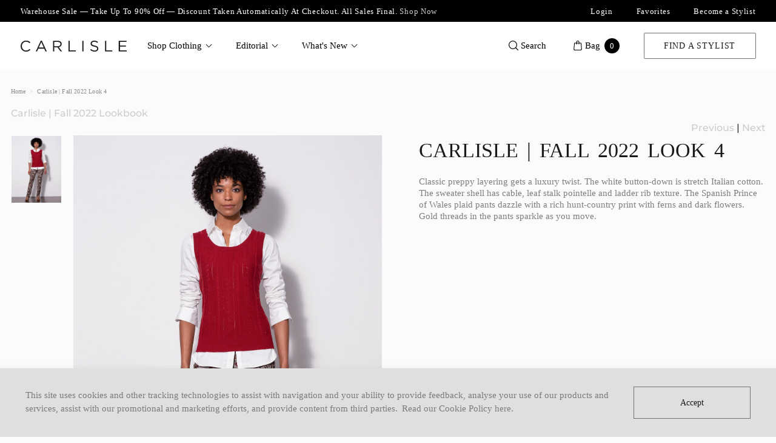

--- FILE ---
content_type: text/html; charset=utf-8
request_url: https://www.carlislecollection.com/blogs/carlisle-fall-2022-lookbook/carlisle-fall-2022-look-4
body_size: 33858
content:
 <!doctype html>
<!--[if IE 9]> <html class="ie9 no-js supports-no-cookies" lang="en"> <![endif]-->
<!--[if (gt IE 9)|!(IE)]><!--> <html class="no-js supports-no-cookies" lang="en"> <!--<![endif]-->
<head> <!--
Elevar Data Layer

This file is automatically updated and should not be edited directly.

https://knowledge.getelevar.com/how-to-customize-data-layer-version-2

Updated: 2023-08-16 12:28:12+00:00
Version: 3.7.2
-->
<!-- Google Tag Manager -->
<script>
  window.dataLayer = window.dataLayer || [];
</script>
<script>
(function(w,d,s,l,i){w[l]=w[l]||[];w[l].push({"gtm.start":
  new Date().getTime(),event:"gtm.js"});var f=d.getElementsByTagName(s)[0],
  j=d.createElement(s),dl=l!="dataLayer"?"&l="+l:"";j.async=true;j.src=
  "https://www.googletagmanager.com/gtm.js?id="+i+dl;f.parentNode.insertBefore(j,f);
})(window,document,"script","dataLayer","GTM-TRCHRP7");
</script>
<!-- End Google Tag Manager -->
<script id="elevar-gtm-suite-config" type="application/json">{"gtm_id": "GTM-TRCHRP7", "event_config": {"cart_reconcile": true, "cart_view": true, "checkout_complete": true, "checkout_step": true, "collection_view": true, "defers_collection_loading": false, "defers_search_results_loading": false, "product_add_to_cart": true, "product_add_to_cart_ajax": true, "product_remove_from_cart": true, "product_select": true, "product_view": true, "search_results_view": true, "user": true, "save_order_notes": true}, "gtm_suite_script": "https://shopify-gtm-suite.getelevar.com/shops/e2ba7d1eef8a2c5913e8c7e99c6940cd6608533b/3.7.2/gtm-suite.js", "consent_enabled": false, "apex_domain": null}</script>

<meta charset="utf-8"> <meta http-equiv="X-UA-Compatible" content="IE=edge,chrome=1"> <meta name="viewport" content="width=device-width, initial-scale=1, shrink-to-fit=no, maximum-scale=1"> <meta name="theme-color" content="#000000"> <meta name="msapplication-navbutton-color" content="#000000"> <link rel="preconnect" href="//cdn.shopify.com"> <link rel="preconnect" href="//cdn.shopifycloud.com"><link rel="preconnect" href="//services.mybcapps.com"><link rel="canonical" href="https://www.carlislecollection.com/blogs/carlisle-fall-2022-lookbook/carlisle-fall-2022-look-4"><link rel="shortcut icon" href="//www.carlislecollection.com/cdn/shop/files/carlisle_favicon_32x32.png?v=1614318908" type="image/png">
<title>Carlisle | Fall 2022 Look 4

    &ndash; Carlisle Collection</title><meta name="description" content="Classic preppy layering gets a luxury twist. The white button-down is stretch Italian cotton. The sweater shell has cable, leaf stalk pointelle and ladder rib texture. The Spanish Prince of Wales plaid pants dazzle with a rich hunt-country print with ferns and dark flowers. Gold threads in the pants sparkle as you move"><meta property="og:site_name" content="Carlisle Collection">
<meta property="og:url" content="https://www.carlislecollection.com/blogs/carlisle-fall-2022-lookbook/carlisle-fall-2022-look-4">
<meta property="og:title" content="Carlisle | Fall 2022 Look 4">
<meta property="og:type" content="article">
<meta property="og:description" content="Classic preppy layering gets a luxury twist. The white button-down is stretch Italian cotton. The sweater shell has cable, leaf stalk pointelle and ladder rib texture. The Spanish Prince of Wales plaid pants dazzle with a rich hunt-country print with ferns and dark flowers. Gold threads in the pants sparkle as you move."><meta property="og:image" content="http://www.carlislecollection.com/cdn/shop/articles/Carlisle-fall-2022-Lookbook-Look-4-tyrol-pants-beauty-shell-sweater-vest_1024x1024.png?v=1658851503">
<meta property="og:image:secure_url" content="https://www.carlislecollection.com/cdn/shop/articles/Carlisle-fall-2022-Lookbook-Look-4-tyrol-pants-beauty-shell-sweater-vest_1024x1024.png?v=1658851503">

<meta name="twitter:site" content="@carlisleperse">
<meta name="twitter:card" content="summary_large_image">
<meta name="twitter:title" content="Carlisle | Fall 2022 Look 4">
<meta name="twitter:description" content="Classic preppy layering gets a luxury twist. The white button-down is stretch Italian cotton. The sweater shell has cable, leaf stalk pointelle and ladder rib texture. The Spanish Prince of Wales plaid pants dazzle with a rich hunt-country print with ferns and dark flowers. Gold threads in the pants sparkle as you move.">
<script type="text/javascript" id="theme-js">
    document.documentElement.className = document.documentElement.className.replace('no-js', 'js');

    window.theme = {
      strings: {
        addToCart: "Add to Bag",
        soldOut: "Sold Out",
        unavailable: "Unavailable",
        quantityUnavailable: "Quantity Unavailable",
        recoverPasswordEmailSent:  "We\u0026#39;ve sent you an email with a link to update your password.",
        itemAddedToCart:  "Added to bag!",
        recoverPasswordEmailSent:  "We\u0026#39;ve sent you an email with a link to update your password.",
        wishlistTitle: "My Favorites",
      },
      current: {
        type: "article",
        template: {
          directory: null,
          name: "article",
          suffix: null,
        },
        id: 558901854370,
        vendor: "none",
        collection: {
          title: null,
          products: [],
        },
        product: null,
        search: {},
      },
      icons: {
        success: "\u003cscript type=\"text\/javascript\"\u003econsole.error('SVG Icon missing: success')\u003c\/script\u003e",
        close: "\u003csvg xmlns=\"http:\/\/www.w3.org\/2000\/svg\" width=\"20\" height=\"20\" viewbox=\"0 0 20 20\" class=\"icon icon-close\" aria-hidden=\"true\" focusable=\"false\" role=\"presentation\"\u003e\u003cpath fill=\"#444\" d=\"M15.89 14.696l-4.734-4.734 4.717-4.717c.4-.4.37-1.085-.03-1.485s-1.085-.43-1.485-.03L9.641 8.447 4.97 3.776c-.4-.4-1.085-.37-1.485.03s-.43 1.085-.03 1.485l4.671 4.671-4.688 4.688c-.4.4-.37 1.085.03 1.485s1.085.43 1.485.03l4.688-4.687 4.734 4.734c.4.4 1.085.37 1.485-.03s.43-1.085.03-1.485z\"\/\u003e\u003c\/svg\u003e\n",
      },
      colors: {
        notification: "#000000",
      },
      settings: {
        cookiePolicyPopup: {
          enable: true,
          backgroundColor: "#dfdfdf",
          message: "This site uses cookies and other tracking technologies to assist with navigation and your ability to provide feedback, analyse your use of our products and services, assist with our promotional and marketing efforts, and provide content from third parties.",
          dismissText: "Accept",
          policyLinkText: "Read our Cookie Policy here.",
          policyLink: null
        },
        mediaQuery: {
          small: 'screen and (max-width: 599px)',
          mediumDown: 'screen and (max-width: 899px)',
          medium: 'screen and (min-width: 600px) and (max-width: 899px)',
          mediumUp: 'screen and (min-width: 600px)',
          largeUp: 'screen and (min-width: 900px)',
          extraLargeUp: 'screen and (min-width: 1261px)',
          extraLargeDown: 'screen and (max-width: 1260px)',

        },
        search: {
          provider: "shopify"
        }
      }
    };

    window.shop = {
      permanantDomain: "carlislecollection1.myshopify.com",
      moneyFormat: "${{amount}}",
      moneyWithCurrencyFormat: "USD ${{amount}}",
      currencyFormat: "money_with_currency_format",
      defaultCurrency: "AUD",
      currency: "USD",
      cart: {"note":null,"attributes":{},"original_total_price":0,"total_price":0,"total_discount":0,"total_weight":0.0,"item_count":0,"items":[],"requires_shipping":false,"currency":"USD","items_subtotal_price":0,"cart_level_discount_applications":[],"checkout_charge_amount":0},
      customer: {
        addresses_count: "",
        is_logged_in: false,
      },
      keys: {
        googleMaps: null
      }
    };sessionStorage.setItem('lastViewedArticle', 'carlisle-fall-2022-lookbook/carlisle-fall-2022-look-4');</script>
<style data-shopify>
  @font-face {
  font-family: Montserrat;
  font-weight: 500;
  font-style: normal;
  font-display: fallback;
  src: url("//www.carlislecollection.com/cdn/fonts/montserrat/montserrat_n5.07ef3781d9c78c8b93c98419da7ad4fbeebb6635.woff2") format("woff2"),
       url("//www.carlislecollection.com/cdn/fonts/montserrat/montserrat_n5.adf9b4bd8b0e4f55a0b203cdd84512667e0d5e4d.woff") format("woff");
}

@font-face {
  font-family: Montserrat;
  font-weight: 600;
  font-style: normal;
  font-display: fallback;
  src: url("//www.carlislecollection.com/cdn/fonts/montserrat/montserrat_n6.1326b3e84230700ef15b3a29fb520639977513e0.woff2") format("woff2"),
       url("//www.carlislecollection.com/cdn/fonts/montserrat/montserrat_n6.652f051080eb14192330daceed8cd53dfdc5ead9.woff") format("woff");
}

  @font-face {
  font-family: Montserrat;
  font-weight: 600;
  font-style: italic;
  font-display: fallback;
  src: url("//www.carlislecollection.com/cdn/fonts/montserrat/montserrat_i6.e90155dd2f004112a61c0322d66d1f59dadfa84b.woff2") format("woff2"),
       url("//www.carlislecollection.com/cdn/fonts/montserrat/montserrat_i6.41470518d8e9d7f1bcdd29a447c2397e5393943f.woff") format("woff");
}

@font-face {
  font-family: Montserrat;
  font-weight: 500;
  font-style: normal;
  font-display: fallback;
  src: url("//www.carlislecollection.com/cdn/fonts/montserrat/montserrat_n5.07ef3781d9c78c8b93c98419da7ad4fbeebb6635.woff2") format("woff2"),
       url("//www.carlislecollection.com/cdn/fonts/montserrat/montserrat_n5.adf9b4bd8b0e4f55a0b203cdd84512667e0d5e4d.woff") format("woff");
}

@font-face {
  font-family: Montserrat;
  font-weight: 800;
  font-style: normal;
  font-display: fallback;
  src: url("//www.carlislecollection.com/cdn/fonts/montserrat/montserrat_n8.853056e398b4dadf6838423edb7abaa02f651554.woff2") format("woff2"),
       url("//www.carlislecollection.com/cdn/fonts/montserrat/montserrat_n8.9201aba6104751e1b3e48577a5a739fc14862200.woff") format("woff");
}


    @font-face {
  font-family: Montserrat;
  font-weight: 800;
  font-style: normal;
  font-display: fallback;
  src: url("//www.carlislecollection.com/cdn/fonts/montserrat/montserrat_n8.853056e398b4dadf6838423edb7abaa02f651554.woff2") format("woff2"),
       url("//www.carlislecollection.com/cdn/fonts/montserrat/montserrat_n8.9201aba6104751e1b3e48577a5a739fc14862200.woff") format("woff");
}

  
    @font-face {
  font-family: Montserrat;
  font-weight: 600;
  font-style: normal;
  font-display: fallback;
  src: url("//www.carlislecollection.com/cdn/fonts/montserrat/montserrat_n6.1326b3e84230700ef15b3a29fb520639977513e0.woff2") format("woff2"),
       url("//www.carlislecollection.com/cdn/fonts/montserrat/montserrat_n6.652f051080eb14192330daceed8cd53dfdc5ead9.woff") format("woff");
}

  :root {
    --font-heading: Montserrat, sans-serif;
    --font-body: Montserrat, sans-serif;
    --font-alternate: Montserrat, sans-serif;
    --font-heading-weight: 800;
    --font-alternate-weight: 600;
    --font-body-weight: 500;
    --font-body-style: normal;
    --font-body-weight-bold: 600;
    --font-body-weight-medium: 500;
    --font-body-weight-extra-bold: 800;
    --color-body: rgb(251, 251, 251);
    --color-body-inverse: rgb(48, 48, 48);
    --color-body-text: rgb(48, 48, 48);
    --color-body-text-inverse: rgb(255, 255, 255);
    --color-body-headings: rgb(48, 48, 48);
    --color-body-headings-inverse: rgb(255, 255, 255);
    --color-primary: rgb(0, 0, 0);
    --color-secondary: rgb(195, 193, 193);
    --color-tertiary: rgb(0, 138, 126);
    --color-link: rgb(207, 204, 204);
    --color-link-hover: ;
    --color-link-light: ;
    --color-border: rgb(223, 223, 223);
    --color-product-sale-text: rgb(173, 25, 1);
    --color-input-text: rgb(48, 48, 48);
    --color-input-text-inverse: rgb(255, 255, 255);
    --color-input-background: rgb(255, 255, 255);
    --color-primary-hover: #0d0d0d;
    --color-primary-active: #131313;
    --color-primary-light: #262626;
    --color-primary-dark: #000000;
    --color-secondary-hover: #d0cece;
    --color-secondary-active: #d6d4d4;
    --color-secondary-light: #e9e8e8;
    --color-tertiary-hover: #00a495;
    --color-tertiary-active: #00b0a1;
    --color-tertiary-light: #00d7c4;
    --color-header-bg: rgb(255, 255, 255);
    --color-header-bg-light: #ffffff;
    --color-footer-bg: rgba(0, 0, 0, 0.0);
    --color-footer-bg-light: rgba(13, 13, 13, 0.0);
    --color-footer-text: rgb(0, 0, 0);
    --color-primary-accent-text: #ffffff;
    --color-secondary-accent-text: #ffffff;
    --color-tertiary-accent-text: #ffffff;--color-primary-contrast: rgb(255, 255, 255);--color-header-text: rgb(0, 0, 0);
      --header-theme: 'light';--color-notification-badge: rgb(0, 0, 0);
    --color-progress-bar: var(--color-tertiary);
    --pswp-default-skin: url(//www.carlislecollection.com/cdn/shop/t/113/assets/pswp-default-skin.svg?v=62500051166927397691678475385);
    --pswp-preloader: url(//www.carlislecollection.com/cdn/shop/t/113/assets/pswp-preloader.gif?v=77008736554601496081678475384);
    --ajax-loader: url(//www.carlislecollection.com/cdn/shop/t/113/assets/ajax-loader.gif?v=38623);
    --svg-select-icon: url(//www.carlislecollection.com/cdn/shop/t/113/assets/ico-select.svg?v=114163745550811106981678475390);
    --svg-select-icon-white: url(//www.carlislecollection.com/cdn/shop/t/113/assets/ico-select-white.svg?v=179855188450834773501678475389);
    --svg-arrow-down: url(//www.carlislecollection.com/cdn/shop/t/113/assets/ico-arrow-down.svg?v=97485294616207718501678475384);
    
    --accordion-transition-duration: 0.5s;
  }
</style>
<link href="//www.carlislecollection.com/cdn/shop/t/113/assets/vendor.scss.css?v=129578900056741182171678475384" rel="stylesheet" type="text/css" media="all" /> <link href="//www.carlislecollection.com/cdn/shop/t/113/assets/theme.scss.css?v=14377190621573851191712326689" rel="stylesheet" type="text/css" media="all" /> <link href="//www.carlislecollection.com/cdn/shop/t/113/assets/custom.scss.css?v=167165417490356727511701454835" rel="stylesheet" type="text/css" media="all" /> <link rel="preload" href="//www.carlislecollection.com/cdn/shop/t/113/assets/bc-sf-filter.scss.css?v=38623" as="style" onload="this.onload=null;this.rel='stylesheet'"> <noscript><link rel="stylesheet" href="//www.carlislecollection.com/cdn/shop/t/113/assets/bc-sf-filter.scss.css?v=38623"></noscript> <script>

  /*! loadCSS rel=preload polyfill. [c]2017 Filament Group, Inc. MIT License */
  !function(n){"use strict";n.loadCSS||(n.loadCSS=function(){});var o=loadCSS.relpreload={};if(o.support=function(){var e;try{e=n.document.createElement("link").relList.supports("preload")}catch(t){e=!1}return function(){return e}}(),o.bindMediaToggle=function(t){var e=t.media||"all";function a(){t.addEventListener?t.removeEventListener("load",a):t.attachEvent&&t.detachEvent("onload",a),t.setAttribute("onload",null),t.media=e}t.addEventListener?t.addEventListener("load",a):t.attachEvent&&t.attachEvent("onload",a),setTimeout(function(){t.rel="stylesheet",t.media="only x"}),setTimeout(a,3e3)},o.poly=function(){if(!o.support())for(var t=n.document.getElementsByTagName("link"),e=0;e<t.length;e++){var a=t[e];"preload"!==a.rel||"style"!==a.getAttribute("as")||a.getAttribute("data-loadcss")||(a.setAttribute("data-loadcss",!0),o.bindMediaToggle(a))}},!o.support()){o.poly();var t=n.setInterval(o.poly,500);n.addEventListener?n.addEventListener("load",function(){o.poly(),n.clearInterval(t)}):n.attachEvent&&n.attachEvent("onload",function(){o.poly(),n.clearInterval(t)})}"undefined"!=typeof exports?exports.loadCSS=loadCSS:n.loadCSS=loadCSS}("undefined"!=typeof global?global:this);

    /* NodeList forEach polyfill for IE11 - https://gist.github.com/bob-lee/e7520bfcdac266e5490f40c2759cc955 */
    "NodeList"in window&&!NodeList.prototype.forEach&&(NodeList.prototype.forEach=function(o,t){t=t||window;for(var i=0;i<this.length;i++)o.call(t,this[i],i,this)});</script> <script>window.performance && window.performance.mark && window.performance.mark('shopify.content_for_header.start');</script><meta name="google-site-verification" content="4swCt5aPL2ssIYrlpXJBRGnfQrhAjoLsK646fohwa7U">
<meta id="shopify-digital-wallet" name="shopify-digital-wallet" content="/41373663394/digital_wallets/dialog">
<meta name="shopify-checkout-api-token" content="e61523900b7f56f86435ee8e5053f2e9">
<link rel="alternate" type="application/atom+xml" title="Feed" href="/blogs/carlisle-fall-2022-lookbook.atom" />
<script async="async" src="/checkouts/internal/preloads.js?locale=en-US"></script>
<link rel="preconnect" href="https://shop.app" crossorigin="anonymous">
<script async="async" src="https://shop.app/checkouts/internal/preloads.js?locale=en-US&shop_id=41373663394" crossorigin="anonymous"></script>
<script id="apple-pay-shop-capabilities" type="application/json">{"shopId":41373663394,"countryCode":"US","currencyCode":"USD","merchantCapabilities":["supports3DS"],"merchantId":"gid:\/\/shopify\/Shop\/41373663394","merchantName":"Carlisle Collection","requiredBillingContactFields":["postalAddress","email"],"requiredShippingContactFields":["postalAddress","email"],"shippingType":"shipping","supportedNetworks":["visa","masterCard","amex","discover","elo","jcb"],"total":{"type":"pending","label":"Carlisle Collection","amount":"1.00"},"shopifyPaymentsEnabled":true,"supportsSubscriptions":true}</script>
<script id="shopify-features" type="application/json">{"accessToken":"e61523900b7f56f86435ee8e5053f2e9","betas":["rich-media-storefront-analytics"],"domain":"www.carlislecollection.com","predictiveSearch":true,"shopId":41373663394,"locale":"en"}</script>
<script>var Shopify = Shopify || {};
Shopify.shop = "carlislecollection1.myshopify.com";
Shopify.locale = "en";
Shopify.currency = {"active":"USD","rate":"1.0"};
Shopify.country = "US";
Shopify.theme = {"name":"Production","id":132681007266,"schema_name":"Base","schema_version":"1.0","theme_store_id":null,"role":"main"};
Shopify.theme.handle = "null";
Shopify.theme.style = {"id":null,"handle":null};
Shopify.cdnHost = "www.carlislecollection.com/cdn";
Shopify.routes = Shopify.routes || {};
Shopify.routes.root = "/";</script>
<script type="module">!function(o){(o.Shopify=o.Shopify||{}).modules=!0}(window);</script>
<script>!function(o){function n(){var o=[];function n(){o.push(Array.prototype.slice.apply(arguments))}return n.q=o,n}var t=o.Shopify=o.Shopify||{};t.loadFeatures=n(),t.autoloadFeatures=n()}(window);</script>
<script>
  window.ShopifyPay = window.ShopifyPay || {};
  window.ShopifyPay.apiHost = "shop.app\/pay";
  window.ShopifyPay.redirectState = null;
</script>
<script id="shop-js-analytics" type="application/json">{"pageType":"article"}</script>
<script defer="defer" async type="module" src="//www.carlislecollection.com/cdn/shopifycloud/shop-js/modules/v2/client.init-shop-cart-sync_C5BV16lS.en.esm.js"></script>
<script defer="defer" async type="module" src="//www.carlislecollection.com/cdn/shopifycloud/shop-js/modules/v2/chunk.common_CygWptCX.esm.js"></script>
<script type="module">
  await import("//www.carlislecollection.com/cdn/shopifycloud/shop-js/modules/v2/client.init-shop-cart-sync_C5BV16lS.en.esm.js");
await import("//www.carlislecollection.com/cdn/shopifycloud/shop-js/modules/v2/chunk.common_CygWptCX.esm.js");

  window.Shopify.SignInWithShop?.initShopCartSync?.({"fedCMEnabled":true,"windoidEnabled":true});

</script>
<script>
  window.Shopify = window.Shopify || {};
  if (!window.Shopify.featureAssets) window.Shopify.featureAssets = {};
  window.Shopify.featureAssets['shop-js'] = {"shop-cart-sync":["modules/v2/client.shop-cart-sync_ZFArdW7E.en.esm.js","modules/v2/chunk.common_CygWptCX.esm.js"],"init-fed-cm":["modules/v2/client.init-fed-cm_CmiC4vf6.en.esm.js","modules/v2/chunk.common_CygWptCX.esm.js"],"shop-button":["modules/v2/client.shop-button_tlx5R9nI.en.esm.js","modules/v2/chunk.common_CygWptCX.esm.js"],"shop-cash-offers":["modules/v2/client.shop-cash-offers_DOA2yAJr.en.esm.js","modules/v2/chunk.common_CygWptCX.esm.js","modules/v2/chunk.modal_D71HUcav.esm.js"],"init-windoid":["modules/v2/client.init-windoid_sURxWdc1.en.esm.js","modules/v2/chunk.common_CygWptCX.esm.js"],"shop-toast-manager":["modules/v2/client.shop-toast-manager_ClPi3nE9.en.esm.js","modules/v2/chunk.common_CygWptCX.esm.js"],"init-shop-email-lookup-coordinator":["modules/v2/client.init-shop-email-lookup-coordinator_B8hsDcYM.en.esm.js","modules/v2/chunk.common_CygWptCX.esm.js"],"init-shop-cart-sync":["modules/v2/client.init-shop-cart-sync_C5BV16lS.en.esm.js","modules/v2/chunk.common_CygWptCX.esm.js"],"avatar":["modules/v2/client.avatar_BTnouDA3.en.esm.js"],"pay-button":["modules/v2/client.pay-button_FdsNuTd3.en.esm.js","modules/v2/chunk.common_CygWptCX.esm.js"],"init-customer-accounts":["modules/v2/client.init-customer-accounts_DxDtT_ad.en.esm.js","modules/v2/client.shop-login-button_C5VAVYt1.en.esm.js","modules/v2/chunk.common_CygWptCX.esm.js","modules/v2/chunk.modal_D71HUcav.esm.js"],"init-shop-for-new-customer-accounts":["modules/v2/client.init-shop-for-new-customer-accounts_ChsxoAhi.en.esm.js","modules/v2/client.shop-login-button_C5VAVYt1.en.esm.js","modules/v2/chunk.common_CygWptCX.esm.js","modules/v2/chunk.modal_D71HUcav.esm.js"],"shop-login-button":["modules/v2/client.shop-login-button_C5VAVYt1.en.esm.js","modules/v2/chunk.common_CygWptCX.esm.js","modules/v2/chunk.modal_D71HUcav.esm.js"],"init-customer-accounts-sign-up":["modules/v2/client.init-customer-accounts-sign-up_CPSyQ0Tj.en.esm.js","modules/v2/client.shop-login-button_C5VAVYt1.en.esm.js","modules/v2/chunk.common_CygWptCX.esm.js","modules/v2/chunk.modal_D71HUcav.esm.js"],"shop-follow-button":["modules/v2/client.shop-follow-button_Cva4Ekp9.en.esm.js","modules/v2/chunk.common_CygWptCX.esm.js","modules/v2/chunk.modal_D71HUcav.esm.js"],"checkout-modal":["modules/v2/client.checkout-modal_BPM8l0SH.en.esm.js","modules/v2/chunk.common_CygWptCX.esm.js","modules/v2/chunk.modal_D71HUcav.esm.js"],"lead-capture":["modules/v2/client.lead-capture_Bi8yE_yS.en.esm.js","modules/v2/chunk.common_CygWptCX.esm.js","modules/v2/chunk.modal_D71HUcav.esm.js"],"shop-login":["modules/v2/client.shop-login_D6lNrXab.en.esm.js","modules/v2/chunk.common_CygWptCX.esm.js","modules/v2/chunk.modal_D71HUcav.esm.js"],"payment-terms":["modules/v2/client.payment-terms_CZxnsJam.en.esm.js","modules/v2/chunk.common_CygWptCX.esm.js","modules/v2/chunk.modal_D71HUcav.esm.js"]};
</script>
<script>(function() {
  var isLoaded = false;
  function asyncLoad() {
    if (isLoaded) return;
    isLoaded = true;
    var urls = ["https:\/\/web-sdk.eyefitu.com\/shopify\/sdk\/shopify.js?shop=carlislecollection1.myshopify.com","https:\/\/s3.eu-west-1.amazonaws.com\/production-klarna-il-shopify-osm\/a6c5e37d3b587ca7438f15aa90b429b47085a035\/carlislecollection1.myshopify.com-1708602385281.js?shop=carlislecollection1.myshopify.com"];
    for (var i = 0; i <urls.length; i++) {
      var s = document.createElement('script');
      s.type = 'text/javascript';
      s.async = true;
      s.src = urls[i];
      var x = document.getElementsByTagName('script')[0];
      x.parentNode.insertBefore(s, x);
    }
  };
  if(window.attachEvent) {
    window.attachEvent('onload', asyncLoad);
  } else {
    window.addEventListener('load', asyncLoad, false);
  }
})();</script>
<script id="__st">var __st={"a":41373663394,"offset":-18000,"reqid":"ea269d0b-f6bf-4902-9c2f-9a5e944b17bb-1768730174","pageurl":"www.carlislecollection.com\/blogs\/carlisle-fall-2022-lookbook\/carlisle-fall-2022-look-4","s":"articles-558901854370","u":"fd07610a8ad1","p":"article","rtyp":"article","rid":558901854370};</script>
<script>window.ShopifyPaypalV4VisibilityTracking = true;</script>
<script id="captcha-bootstrap">!function(){'use strict';const t='contact',e='account',n='new_comment',o=[[t,t],['blogs',n],['comments',n],[t,'customer']],c=[[e,'customer_login'],[e,'guest_login'],[e,'recover_customer_password'],[e,'create_customer']],r=t=>t.map((([t,e])=>`form[action*='/${t}']:not([data-nocaptcha='true']) input[name='form_type'][value='${e}']`)).join(','),a=t=>()=>t?[...document.querySelectorAll(t)].map((t=>t.form)):[];function s(){const t=[...o],e=r(t);return a(e)}const i='password',u='form_key',d=['recaptcha-v3-token','g-recaptcha-response','h-captcha-response',i],f=()=>{try{return window.sessionStorage}catch{return}},m='__shopify_v',_=t=>t.elements[u];function p(t,e,n=!1){try{const o=window.sessionStorage,c=JSON.parse(o.getItem(e)),{data:r}=function(t){const{data:e,action:n}=t;return t[m]||n?{data:e,action:n}:{data:t,action:n}}(c);for(const[e,n]of Object.entries(r))t.elements[e]&&(t.elements[e].value=n);n&&o.removeItem(e)}catch(o){console.error('form repopulation failed',{error:o})}}const l='form_type',E='cptcha';function T(t){t.dataset[E]=!0}const w=window,h=w.document,L='Shopify',v='ce_forms',y='captcha';let A=!1;((t,e)=>{const n=(g='f06e6c50-85a8-45c8-87d0-21a2b65856fe',I='https://cdn.shopify.com/shopifycloud/storefront-forms-hcaptcha/ce_storefront_forms_captcha_hcaptcha.v1.5.2.iife.js',D={infoText:'Protected by hCaptcha',privacyText:'Privacy',termsText:'Terms'},(t,e,n)=>{const o=w[L][v],c=o.bindForm;if(c)return c(t,g,e,D).then(n);var r;o.q.push([[t,g,e,D],n]),r=I,A||(h.body.append(Object.assign(h.createElement('script'),{id:'captcha-provider',async:!0,src:r})),A=!0)});var g,I,D;w[L]=w[L]||{},w[L][v]=w[L][v]||{},w[L][v].q=[],w[L][y]=w[L][y]||{},w[L][y].protect=function(t,e){n(t,void 0,e),T(t)},Object.freeze(w[L][y]),function(t,e,n,w,h,L){const[v,y,A,g]=function(t,e,n){const i=e?o:[],u=t?c:[],d=[...i,...u],f=r(d),m=r(i),_=r(d.filter((([t,e])=>n.includes(e))));return[a(f),a(m),a(_),s()]}(w,h,L),I=t=>{const e=t.target;return e instanceof HTMLFormElement?e:e&&e.form},D=t=>v().includes(t);t.addEventListener('submit',(t=>{const e=I(t);if(!e)return;const n=D(e)&&!e.dataset.hcaptchaBound&&!e.dataset.recaptchaBound,o=_(e),c=g().includes(e)&&(!o||!o.value);(n||c)&&t.preventDefault(),c&&!n&&(function(t){try{if(!f())return;!function(t){const e=f();if(!e)return;const n=_(t);if(!n)return;const o=n.value;o&&e.removeItem(o)}(t);const e=Array.from(Array(32),(()=>Math.random().toString(36)[2])).join('');!function(t,e){_(t)||t.append(Object.assign(document.createElement('input'),{type:'hidden',name:u})),t.elements[u].value=e}(t,e),function(t,e){const n=f();if(!n)return;const o=[...t.querySelectorAll(`input[type='${i}']`)].map((({name:t})=>t)),c=[...d,...o],r={};for(const[a,s]of new FormData(t).entries())c.includes(a)||(r[a]=s);n.setItem(e,JSON.stringify({[m]:1,action:t.action,data:r}))}(t,e)}catch(e){console.error('failed to persist form',e)}}(e),e.submit())}));const S=(t,e)=>{t&&!t.dataset[E]&&(n(t,e.some((e=>e===t))),T(t))};for(const o of['focusin','change'])t.addEventListener(o,(t=>{const e=I(t);D(e)&&S(e,y())}));const B=e.get('form_key'),M=e.get(l),P=B&&M;t.addEventListener('DOMContentLoaded',(()=>{const t=y();if(P)for(const e of t)e.elements[l].value===M&&p(e,B);[...new Set([...A(),...v().filter((t=>'true'===t.dataset.shopifyCaptcha))])].forEach((e=>S(e,t)))}))}(h,new URLSearchParams(w.location.search),n,t,e,['guest_login'])})(!0,!0)}();</script>
<script integrity="sha256-4kQ18oKyAcykRKYeNunJcIwy7WH5gtpwJnB7kiuLZ1E=" data-source-attribution="shopify.loadfeatures" defer="defer" src="//www.carlislecollection.com/cdn/shopifycloud/storefront/assets/storefront/load_feature-a0a9edcb.js" crossorigin="anonymous"></script>
<script crossorigin="anonymous" defer="defer" src="//www.carlislecollection.com/cdn/shopifycloud/storefront/assets/shopify_pay/storefront-65b4c6d7.js?v=20250812"></script>
<script data-source-attribution="shopify.dynamic_checkout.dynamic.init">var Shopify=Shopify||{};Shopify.PaymentButton=Shopify.PaymentButton||{isStorefrontPortableWallets:!0,init:function(){window.Shopify.PaymentButton.init=function(){};var t=document.createElement("script");t.src="https://www.carlislecollection.com/cdn/shopifycloud/portable-wallets/latest/portable-wallets.en.js",t.type="module",document.head.appendChild(t)}};
</script>
<script data-source-attribution="shopify.dynamic_checkout.buyer_consent">
  function portableWalletsHideBuyerConsent(e){var t=document.getElementById("shopify-buyer-consent"),n=document.getElementById("shopify-subscription-policy-button");t&&n&&(t.classList.add("hidden"),t.setAttribute("aria-hidden","true"),n.removeEventListener("click",e))}function portableWalletsShowBuyerConsent(e){var t=document.getElementById("shopify-buyer-consent"),n=document.getElementById("shopify-subscription-policy-button");t&&n&&(t.classList.remove("hidden"),t.removeAttribute("aria-hidden"),n.addEventListener("click",e))}window.Shopify?.PaymentButton&&(window.Shopify.PaymentButton.hideBuyerConsent=portableWalletsHideBuyerConsent,window.Shopify.PaymentButton.showBuyerConsent=portableWalletsShowBuyerConsent);
</script>
<script data-source-attribution="shopify.dynamic_checkout.cart.bootstrap">document.addEventListener("DOMContentLoaded",(function(){function t(){return document.querySelector("shopify-accelerated-checkout-cart, shopify-accelerated-checkout")}if(t())Shopify.PaymentButton.init();else{new MutationObserver((function(e,n){t()&&(Shopify.PaymentButton.init(),n.disconnect())})).observe(document.body,{childList:!0,subtree:!0})}}));
</script>
<link id="shopify-accelerated-checkout-styles" rel="stylesheet" media="screen" href="https://www.carlislecollection.com/cdn/shopifycloud/portable-wallets/latest/accelerated-checkout-backwards-compat.css" crossorigin="anonymous">
<style id="shopify-accelerated-checkout-cart">
        #shopify-buyer-consent {
  margin-top: 1em;
  display: inline-block;
  width: 100%;
}

#shopify-buyer-consent.hidden {
  display: none;
}

#shopify-subscription-policy-button {
  background: none;
  border: none;
  padding: 0;
  text-decoration: underline;
  font-size: inherit;
  cursor: pointer;
}

#shopify-subscription-policy-button::before {
  box-shadow: none;
}

      </style>

<script>window.performance && window.performance.mark && window.performance.mark('shopify.content_for_header.end');</script> <script src="//www.carlislecollection.com/cdn/shop/t/113/assets/servicify-asset.js?v=9391740801321792721683133842" type="text/javascript"></script>
  
<link rel="stylesheet" type="text/css" href="https://cloud.typography.com/7663298/7244612/css/fonts.css" />


<!--begin-boost-pfs-filter-css--> <link rel="preload stylesheet" href="//www.carlislecollection.com/cdn/shop/t/113/assets/boost-pfs-instant-search.scss.css?v=156027496945859896411678475390" as="style"><link href="//www.carlislecollection.com/cdn/shop/t/113/assets/boost-pfs-custom.scss.css?v=31259496894325503571678475389" rel="stylesheet" type="text/css" media="all" />
<style data-id="boost-pfs-style">
    .boost-pfs-filter-option-title-text {}

   .boost-pfs-filter-tree-v .boost-pfs-filter-option-title-text:before {}
    .boost-pfs-filter-tree-v .boost-pfs-filter-option.boost-pfs-filter-option-collapsed .boost-pfs-filter-option-title-text:before {}
    .boost-pfs-filter-tree-h .boost-pfs-filter-option-title-heading:before {}

    .boost-pfs-filter-refine-by .boost-pfs-filter-option-title h3 {}

    .boost-pfs-filter-option-content .boost-pfs-filter-option-item-list .boost-pfs-filter-option-item button,
    .boost-pfs-filter-option-content .boost-pfs-filter-option-item-list .boost-pfs-filter-option-item .boost-pfs-filter-button,
    .boost-pfs-filter-option-range-amount input,
    .boost-pfs-filter-tree-v .boost-pfs-filter-refine-by .boost-pfs-filter-refine-by-items .refine-by-item,
    .boost-pfs-filter-refine-by-wrapper-v .boost-pfs-filter-refine-by .boost-pfs-filter-refine-by-items .refine-by-item,
    .boost-pfs-filter-refine-by .boost-pfs-filter-option-title,
    .boost-pfs-filter-refine-by .boost-pfs-filter-refine-by-items .refine-by-item>a,
    .boost-pfs-filter-refine-by>span,
    .boost-pfs-filter-clear,
    .boost-pfs-filter-clear-all{}
    .boost-pfs-filter-tree-h .boost-pfs-filter-pc .boost-pfs-filter-refine-by-items .refine-by-item .boost-pfs-filter-clear .refine-by-type,
    .boost-pfs-filter-refine-by-wrapper-h .boost-pfs-filter-pc .boost-pfs-filter-refine-by-items .refine-by-item .boost-pfs-filter-clear .refine-by-type {}

    .boost-pfs-filter-option-multi-level-collections .boost-pfs-filter-option-multi-level-list .boost-pfs-filter-option-item .boost-pfs-filter-button-arrow .boost-pfs-arrow:before,
    .boost-pfs-filter-option-multi-level-tag .boost-pfs-filter-option-multi-level-list .boost-pfs-filter-option-item .boost-pfs-filter-button-arrow .boost-pfs-arrow:before {}

    .boost-pfs-filter-refine-by-wrapper-v .boost-pfs-filter-refine-by .boost-pfs-filter-refine-by-items .refine-by-item .boost-pfs-filter-clear:after,
    .boost-pfs-filter-refine-by-wrapper-v .boost-pfs-filter-refine-by .boost-pfs-filter-refine-by-items .refine-by-item .boost-pfs-filter-clear:before,
    .boost-pfs-filter-tree-v .boost-pfs-filter-refine-by .boost-pfs-filter-refine-by-items .refine-by-item .boost-pfs-filter-clear:after,
    .boost-pfs-filter-tree-v .boost-pfs-filter-refine-by .boost-pfs-filter-refine-by-items .refine-by-item .boost-pfs-filter-clear:before,
    .boost-pfs-filter-refine-by-wrapper-h .boost-pfs-filter-pc .boost-pfs-filter-refine-by-items .refine-by-item .boost-pfs-filter-clear:after,
    .boost-pfs-filter-refine-by-wrapper-h .boost-pfs-filter-pc .boost-pfs-filter-refine-by-items .refine-by-item .boost-pfs-filter-clear:before,
    .boost-pfs-filter-tree-h .boost-pfs-filter-pc .boost-pfs-filter-refine-by-items .refine-by-item .boost-pfs-filter-clear:after,
    .boost-pfs-filter-tree-h .boost-pfs-filter-pc .boost-pfs-filter-refine-by-items .refine-by-item .boost-pfs-filter-clear:before {}
    .boost-pfs-filter-option-range-slider .noUi-value-horizontal {}

    .boost-pfs-filter-tree-mobile-button button,
    .boost-pfs-filter-top-sorting-mobile button {}
    .boost-pfs-filter-top-sorting-mobile button>span:after {}</style>

<!--end-boost-pfs-filter-css-->

<meta name="google-site-verification" content="DuonpG9WwgQ3neHdga2MHLZbs6IFAxO6hAG3bOjxz9A" /> <script> (function(){ var s = document.createElement('script'); var h = document.querySelector('head') || document.body; s.src = 'https://acsbapp.com/apps/app/dist/js/app.js'; s.async = true; s.onload = function(){ acsbJS.init({ statementLink : '', footerHtml : '', hideMobile : false, hideTrigger : false, disableBgProcess : false, language : 'en', position : 'right', leadColor : '#146FF8', triggerColor : '#146FF8', triggerRadius : '50%', triggerPositionX : 'right', triggerPositionY : 'bottom', triggerIcon : 'people', triggerSize : 'bottom', triggerOffsetX : 20, triggerOffsetY : 20, mobile : { triggerSize : 'small', triggerPositionX : 'right', triggerPositionY : 'bottom', triggerOffsetX : 20, triggerOffsetY : 20, triggerRadius : '20' } }); }; h.appendChild(s); })();</script>
<link href="https://monorail-edge.shopifysvc.com" rel="dns-prefetch">
<script>(function(){if ("sendBeacon" in navigator && "performance" in window) {try {var session_token_from_headers = performance.getEntriesByType('navigation')[0].serverTiming.find(x => x.name == '_s').description;} catch {var session_token_from_headers = undefined;}var session_cookie_matches = document.cookie.match(/_shopify_s=([^;]*)/);var session_token_from_cookie = session_cookie_matches && session_cookie_matches.length === 2 ? session_cookie_matches[1] : "";var session_token = session_token_from_headers || session_token_from_cookie || "";function handle_abandonment_event(e) {var entries = performance.getEntries().filter(function(entry) {return /monorail-edge.shopifysvc.com/.test(entry.name);});if (!window.abandonment_tracked && entries.length === 0) {window.abandonment_tracked = true;var currentMs = Date.now();var navigation_start = performance.timing.navigationStart;var payload = {shop_id: 41373663394,url: window.location.href,navigation_start,duration: currentMs - navigation_start,session_token,page_type: "article"};window.navigator.sendBeacon("https://monorail-edge.shopifysvc.com/v1/produce", JSON.stringify({schema_id: "online_store_buyer_site_abandonment/1.1",payload: payload,metadata: {event_created_at_ms: currentMs,event_sent_at_ms: currentMs}}));}}window.addEventListener('pagehide', handle_abandonment_event);}}());</script>
<script id="web-pixels-manager-setup">(function e(e,d,r,n,o){if(void 0===o&&(o={}),!Boolean(null===(a=null===(i=window.Shopify)||void 0===i?void 0:i.analytics)||void 0===a?void 0:a.replayQueue)){var i,a;window.Shopify=window.Shopify||{};var t=window.Shopify;t.analytics=t.analytics||{};var s=t.analytics;s.replayQueue=[],s.publish=function(e,d,r){return s.replayQueue.push([e,d,r]),!0};try{self.performance.mark("wpm:start")}catch(e){}var l=function(){var e={modern:/Edge?\/(1{2}[4-9]|1[2-9]\d|[2-9]\d{2}|\d{4,})\.\d+(\.\d+|)|Firefox\/(1{2}[4-9]|1[2-9]\d|[2-9]\d{2}|\d{4,})\.\d+(\.\d+|)|Chrom(ium|e)\/(9{2}|\d{3,})\.\d+(\.\d+|)|(Maci|X1{2}).+ Version\/(15\.\d+|(1[6-9]|[2-9]\d|\d{3,})\.\d+)([,.]\d+|)( \(\w+\)|)( Mobile\/\w+|) Safari\/|Chrome.+OPR\/(9{2}|\d{3,})\.\d+\.\d+|(CPU[ +]OS|iPhone[ +]OS|CPU[ +]iPhone|CPU IPhone OS|CPU iPad OS)[ +]+(15[._]\d+|(1[6-9]|[2-9]\d|\d{3,})[._]\d+)([._]\d+|)|Android:?[ /-](13[3-9]|1[4-9]\d|[2-9]\d{2}|\d{4,})(\.\d+|)(\.\d+|)|Android.+Firefox\/(13[5-9]|1[4-9]\d|[2-9]\d{2}|\d{4,})\.\d+(\.\d+|)|Android.+Chrom(ium|e)\/(13[3-9]|1[4-9]\d|[2-9]\d{2}|\d{4,})\.\d+(\.\d+|)|SamsungBrowser\/([2-9]\d|\d{3,})\.\d+/,legacy:/Edge?\/(1[6-9]|[2-9]\d|\d{3,})\.\d+(\.\d+|)|Firefox\/(5[4-9]|[6-9]\d|\d{3,})\.\d+(\.\d+|)|Chrom(ium|e)\/(5[1-9]|[6-9]\d|\d{3,})\.\d+(\.\d+|)([\d.]+$|.*Safari\/(?![\d.]+ Edge\/[\d.]+$))|(Maci|X1{2}).+ Version\/(10\.\d+|(1[1-9]|[2-9]\d|\d{3,})\.\d+)([,.]\d+|)( \(\w+\)|)( Mobile\/\w+|) Safari\/|Chrome.+OPR\/(3[89]|[4-9]\d|\d{3,})\.\d+\.\d+|(CPU[ +]OS|iPhone[ +]OS|CPU[ +]iPhone|CPU IPhone OS|CPU iPad OS)[ +]+(10[._]\d+|(1[1-9]|[2-9]\d|\d{3,})[._]\d+)([._]\d+|)|Android:?[ /-](13[3-9]|1[4-9]\d|[2-9]\d{2}|\d{4,})(\.\d+|)(\.\d+|)|Mobile Safari.+OPR\/([89]\d|\d{3,})\.\d+\.\d+|Android.+Firefox\/(13[5-9]|1[4-9]\d|[2-9]\d{2}|\d{4,})\.\d+(\.\d+|)|Android.+Chrom(ium|e)\/(13[3-9]|1[4-9]\d|[2-9]\d{2}|\d{4,})\.\d+(\.\d+|)|Android.+(UC? ?Browser|UCWEB|U3)[ /]?(15\.([5-9]|\d{2,})|(1[6-9]|[2-9]\d|\d{3,})\.\d+)\.\d+|SamsungBrowser\/(5\.\d+|([6-9]|\d{2,})\.\d+)|Android.+MQ{2}Browser\/(14(\.(9|\d{2,})|)|(1[5-9]|[2-9]\d|\d{3,})(\.\d+|))(\.\d+|)|K[Aa][Ii]OS\/(3\.\d+|([4-9]|\d{2,})\.\d+)(\.\d+|)/},d=e.modern,r=e.legacy,n=navigator.userAgent;return n.match(d)?"modern":n.match(r)?"legacy":"unknown"}(),u="modern"===l?"modern":"legacy",c=(null!=n?n:{modern:"",legacy:""})[u],f=function(e){return[e.baseUrl,"/wpm","/b",e.hashVersion,"modern"===e.buildTarget?"m":"l",".js"].join("")}({baseUrl:d,hashVersion:r,buildTarget:u}),m=function(e){var d=e.version,r=e.bundleTarget,n=e.surface,o=e.pageUrl,i=e.monorailEndpoint;return{emit:function(e){var a=e.status,t=e.errorMsg,s=(new Date).getTime(),l=JSON.stringify({metadata:{event_sent_at_ms:s},events:[{schema_id:"web_pixels_manager_load/3.1",payload:{version:d,bundle_target:r,page_url:o,status:a,surface:n,error_msg:t},metadata:{event_created_at_ms:s}}]});if(!i)return console&&console.warn&&console.warn("[Web Pixels Manager] No Monorail endpoint provided, skipping logging."),!1;try{return self.navigator.sendBeacon.bind(self.navigator)(i,l)}catch(e){}var u=new XMLHttpRequest;try{return u.open("POST",i,!0),u.setRequestHeader("Content-Type","text/plain"),u.send(l),!0}catch(e){return console&&console.warn&&console.warn("[Web Pixels Manager] Got an unhandled error while logging to Monorail."),!1}}}}({version:r,bundleTarget:l,surface:e.surface,pageUrl:self.location.href,monorailEndpoint:e.monorailEndpoint});try{o.browserTarget=l,function(e){var d=e.src,r=e.async,n=void 0===r||r,o=e.onload,i=e.onerror,a=e.sri,t=e.scriptDataAttributes,s=void 0===t?{}:t,l=document.createElement("script"),u=document.querySelector("head"),c=document.querySelector("body");if(l.async=n,l.src=d,a&&(l.integrity=a,l.crossOrigin="anonymous"),s)for(var f in s)if(Object.prototype.hasOwnProperty.call(s,f))try{l.dataset[f]=s[f]}catch(e){}if(o&&l.addEventListener("load",o),i&&l.addEventListener("error",i),u)u.appendChild(l);else{if(!c)throw new Error("Did not find a head or body element to append the script");c.appendChild(l)}}({src:f,async:!0,onload:function(){if(!function(){var e,d;return Boolean(null===(d=null===(e=window.Shopify)||void 0===e?void 0:e.analytics)||void 0===d?void 0:d.initialized)}()){var d=window.webPixelsManager.init(e)||void 0;if(d){var r=window.Shopify.analytics;r.replayQueue.forEach((function(e){var r=e[0],n=e[1],o=e[2];d.publishCustomEvent(r,n,o)})),r.replayQueue=[],r.publish=d.publishCustomEvent,r.visitor=d.visitor,r.initialized=!0}}},onerror:function(){return m.emit({status:"failed",errorMsg:"".concat(f," has failed to load")})},sri:function(e){var d=/^sha384-[A-Za-z0-9+/=]+$/;return"string"==typeof e&&d.test(e)}(c)?c:"",scriptDataAttributes:o}),m.emit({status:"loading"})}catch(e){m.emit({status:"failed",errorMsg:(null==e?void 0:e.message)||"Unknown error"})}}})({shopId: 41373663394,storefrontBaseUrl: "https://www.carlislecollection.com",extensionsBaseUrl: "https://extensions.shopifycdn.com/cdn/shopifycloud/web-pixels-manager",monorailEndpoint: "https://monorail-edge.shopifysvc.com/unstable/produce_batch",surface: "storefront-renderer",enabledBetaFlags: ["2dca8a86"],webPixelsConfigList: [{"id":"498139298","configuration":"{\"config\":\"{\\\"pixel_id\\\":\\\"G-8Y368YBW4B\\\",\\\"target_country\\\":\\\"US\\\",\\\"gtag_events\\\":[{\\\"type\\\":\\\"begin_checkout\\\",\\\"action_label\\\":\\\"G-8Y368YBW4B\\\"},{\\\"type\\\":\\\"search\\\",\\\"action_label\\\":\\\"G-8Y368YBW4B\\\"},{\\\"type\\\":\\\"view_item\\\",\\\"action_label\\\":[\\\"G-8Y368YBW4B\\\",\\\"MC-WWW5BM139R\\\"]},{\\\"type\\\":\\\"purchase\\\",\\\"action_label\\\":[\\\"G-8Y368YBW4B\\\",\\\"MC-WWW5BM139R\\\"]},{\\\"type\\\":\\\"page_view\\\",\\\"action_label\\\":[\\\"G-8Y368YBW4B\\\",\\\"MC-WWW5BM139R\\\"]},{\\\"type\\\":\\\"add_payment_info\\\",\\\"action_label\\\":\\\"G-8Y368YBW4B\\\"},{\\\"type\\\":\\\"add_to_cart\\\",\\\"action_label\\\":\\\"G-8Y368YBW4B\\\"}],\\\"enable_monitoring_mode\\\":false}\"}","eventPayloadVersion":"v1","runtimeContext":"OPEN","scriptVersion":"b2a88bafab3e21179ed38636efcd8a93","type":"APP","apiClientId":1780363,"privacyPurposes":[],"dataSharingAdjustments":{"protectedCustomerApprovalScopes":["read_customer_address","read_customer_email","read_customer_name","read_customer_personal_data","read_customer_phone"]}},{"id":"195461282","configuration":"{\"pixel_id\":\"1678765675749310\",\"pixel_type\":\"facebook_pixel\",\"metaapp_system_user_token\":\"-\"}","eventPayloadVersion":"v1","runtimeContext":"OPEN","scriptVersion":"ca16bc87fe92b6042fbaa3acc2fbdaa6","type":"APP","apiClientId":2329312,"privacyPurposes":["ANALYTICS","MARKETING","SALE_OF_DATA"],"dataSharingAdjustments":{"protectedCustomerApprovalScopes":["read_customer_address","read_customer_email","read_customer_name","read_customer_personal_data","read_customer_phone"]}},{"id":"111640738","configuration":"{\"tagID\":\"2613893129817\"}","eventPayloadVersion":"v1","runtimeContext":"STRICT","scriptVersion":"18031546ee651571ed29edbe71a3550b","type":"APP","apiClientId":3009811,"privacyPurposes":["ANALYTICS","MARKETING","SALE_OF_DATA"],"dataSharingAdjustments":{"protectedCustomerApprovalScopes":["read_customer_address","read_customer_email","read_customer_name","read_customer_personal_data","read_customer_phone"]}},{"id":"38961314","eventPayloadVersion":"1","runtimeContext":"LAX","scriptVersion":"2","type":"CUSTOM","privacyPurposes":["ANALYTICS","MARKETING","SALE_OF_DATA"],"name":"Klarna Custom Pixel"},{"id":"38994082","eventPayloadVersion":"1","runtimeContext":"LAX","scriptVersion":"13","type":"CUSTOM","privacyPurposes":["ANALYTICS","MARKETING","SALE_OF_DATA"],"name":"GTM pixel"},{"id":"39026850","eventPayloadVersion":"1","runtimeContext":"LAX","scriptVersion":"3","type":"CUSTOM","privacyPurposes":["ANALYTICS","MARKETING","SALE_OF_DATA"],"name":"Accessibility Toolbar Pixel"},{"id":"39059618","eventPayloadVersion":"1","runtimeContext":"LAX","scriptVersion":"4","type":"CUSTOM","privacyPurposes":["ANALYTICS","MARKETING","SALE_OF_DATA"],"name":"Styling - Branding"},{"id":"shopify-app-pixel","configuration":"{}","eventPayloadVersion":"v1","runtimeContext":"STRICT","scriptVersion":"0450","apiClientId":"shopify-pixel","type":"APP","privacyPurposes":["ANALYTICS","MARKETING"]},{"id":"shopify-custom-pixel","eventPayloadVersion":"v1","runtimeContext":"LAX","scriptVersion":"0450","apiClientId":"shopify-pixel","type":"CUSTOM","privacyPurposes":["ANALYTICS","MARKETING"]}],isMerchantRequest: false,initData: {"shop":{"name":"Carlisle Collection","paymentSettings":{"currencyCode":"USD"},"myshopifyDomain":"carlislecollection1.myshopify.com","countryCode":"US","storefrontUrl":"https:\/\/www.carlislecollection.com"},"customer":null,"cart":null,"checkout":null,"productVariants":[],"purchasingCompany":null},},"https://www.carlislecollection.com/cdn","fcfee988w5aeb613cpc8e4bc33m6693e112",{"modern":"","legacy":""},{"shopId":"41373663394","storefrontBaseUrl":"https:\/\/www.carlislecollection.com","extensionBaseUrl":"https:\/\/extensions.shopifycdn.com\/cdn\/shopifycloud\/web-pixels-manager","surface":"storefront-renderer","enabledBetaFlags":"[\"2dca8a86\"]","isMerchantRequest":"false","hashVersion":"fcfee988w5aeb613cpc8e4bc33m6693e112","publish":"custom","events":"[[\"page_viewed\",{}]]"});</script><script>
  window.ShopifyAnalytics = window.ShopifyAnalytics || {};
  window.ShopifyAnalytics.meta = window.ShopifyAnalytics.meta || {};
  window.ShopifyAnalytics.meta.currency = 'USD';
  var meta = {"page":{"pageType":"article","resourceType":"article","resourceId":558901854370,"requestId":"ea269d0b-f6bf-4902-9c2f-9a5e944b17bb-1768730174"}};
  for (var attr in meta) {
    window.ShopifyAnalytics.meta[attr] = meta[attr];
  }
</script>
<script class="analytics">
  (function () {
    var customDocumentWrite = function(content) {
      var jquery = null;

      if (window.jQuery) {
        jquery = window.jQuery;
      } else if (window.Checkout && window.Checkout.$) {
        jquery = window.Checkout.$;
      }

      if (jquery) {
        jquery('body').append(content);
      }
    };

    var hasLoggedConversion = function(token) {
      if (token) {
        return document.cookie.indexOf('loggedConversion=' + token) !== -1;
      }
      return false;
    }

    var setCookieIfConversion = function(token) {
      if (token) {
        var twoMonthsFromNow = new Date(Date.now());
        twoMonthsFromNow.setMonth(twoMonthsFromNow.getMonth() + 2);

        document.cookie = 'loggedConversion=' + token + '; expires=' + twoMonthsFromNow;
      }
    }

    var trekkie = window.ShopifyAnalytics.lib = window.trekkie = window.trekkie || [];
    if (trekkie.integrations) {
      return;
    }
    trekkie.methods = [
      'identify',
      'page',
      'ready',
      'track',
      'trackForm',
      'trackLink'
    ];
    trekkie.factory = function(method) {
      return function() {
        var args = Array.prototype.slice.call(arguments);
        args.unshift(method);
        trekkie.push(args);
        return trekkie;
      };
    };
    for (var i = 0; i < trekkie.methods.length; i++) {
      var key = trekkie.methods[i];
      trekkie[key] = trekkie.factory(key);
    }
    trekkie.load = function(config) {
      trekkie.config = config || {};
      trekkie.config.initialDocumentCookie = document.cookie;
      var first = document.getElementsByTagName('script')[0];
      var script = document.createElement('script');
      script.type = 'text/javascript';
      script.onerror = function(e) {
        var scriptFallback = document.createElement('script');
        scriptFallback.type = 'text/javascript';
        scriptFallback.onerror = function(error) {
                var Monorail = {
      produce: function produce(monorailDomain, schemaId, payload) {
        var currentMs = new Date().getTime();
        var event = {
          schema_id: schemaId,
          payload: payload,
          metadata: {
            event_created_at_ms: currentMs,
            event_sent_at_ms: currentMs
          }
        };
        return Monorail.sendRequest("https://" + monorailDomain + "/v1/produce", JSON.stringify(event));
      },
      sendRequest: function sendRequest(endpointUrl, payload) {
        // Try the sendBeacon API
        if (window && window.navigator && typeof window.navigator.sendBeacon === 'function' && typeof window.Blob === 'function' && !Monorail.isIos12()) {
          var blobData = new window.Blob([payload], {
            type: 'text/plain'
          });

          if (window.navigator.sendBeacon(endpointUrl, blobData)) {
            return true;
          } // sendBeacon was not successful

        } // XHR beacon

        var xhr = new XMLHttpRequest();

        try {
          xhr.open('POST', endpointUrl);
          xhr.setRequestHeader('Content-Type', 'text/plain');
          xhr.send(payload);
        } catch (e) {
          console.log(e);
        }

        return false;
      },
      isIos12: function isIos12() {
        return window.navigator.userAgent.lastIndexOf('iPhone; CPU iPhone OS 12_') !== -1 || window.navigator.userAgent.lastIndexOf('iPad; CPU OS 12_') !== -1;
      }
    };
    Monorail.produce('monorail-edge.shopifysvc.com',
      'trekkie_storefront_load_errors/1.1',
      {shop_id: 41373663394,
      theme_id: 132681007266,
      app_name: "storefront",
      context_url: window.location.href,
      source_url: "//www.carlislecollection.com/cdn/s/trekkie.storefront.cd680fe47e6c39ca5d5df5f0a32d569bc48c0f27.min.js"});

        };
        scriptFallback.async = true;
        scriptFallback.src = '//www.carlislecollection.com/cdn/s/trekkie.storefront.cd680fe47e6c39ca5d5df5f0a32d569bc48c0f27.min.js';
        first.parentNode.insertBefore(scriptFallback, first);
      };
      script.async = true;
      script.src = '//www.carlislecollection.com/cdn/s/trekkie.storefront.cd680fe47e6c39ca5d5df5f0a32d569bc48c0f27.min.js';
      first.parentNode.insertBefore(script, first);
    };
    trekkie.load(
      {"Trekkie":{"appName":"storefront","development":false,"defaultAttributes":{"shopId":41373663394,"isMerchantRequest":null,"themeId":132681007266,"themeCityHash":"8604802785975894081","contentLanguage":"en","currency":"USD"},"isServerSideCookieWritingEnabled":true,"monorailRegion":"shop_domain","enabledBetaFlags":["65f19447"]},"Session Attribution":{},"S2S":{"facebookCapiEnabled":false,"source":"trekkie-storefront-renderer","apiClientId":580111}}
    );

    var loaded = false;
    trekkie.ready(function() {
      if (loaded) return;
      loaded = true;

      window.ShopifyAnalytics.lib = window.trekkie;

      var originalDocumentWrite = document.write;
      document.write = customDocumentWrite;
      try { window.ShopifyAnalytics.merchantGoogleAnalytics.call(this); } catch(error) {};
      document.write = originalDocumentWrite;

      window.ShopifyAnalytics.lib.page(null,{"pageType":"article","resourceType":"article","resourceId":558901854370,"requestId":"ea269d0b-f6bf-4902-9c2f-9a5e944b17bb-1768730174","shopifyEmitted":true});

      var match = window.location.pathname.match(/checkouts\/(.+)\/(thank_you|post_purchase)/)
      var token = match? match[1]: undefined;
      if (!hasLoggedConversion(token)) {
        setCookieIfConversion(token);
        
      }
    });


        var eventsListenerScript = document.createElement('script');
        eventsListenerScript.async = true;
        eventsListenerScript.src = "//www.carlislecollection.com/cdn/shopifycloud/storefront/assets/shop_events_listener-3da45d37.js";
        document.getElementsByTagName('head')[0].appendChild(eventsListenerScript);

})();</script>
<script
  defer
  src="https://www.carlislecollection.com/cdn/shopifycloud/perf-kit/shopify-perf-kit-3.0.4.min.js"
  data-application="storefront-renderer"
  data-shop-id="41373663394"
  data-render-region="gcp-us-central1"
  data-page-type="article"
  data-theme-instance-id="132681007266"
  data-theme-name="Base"
  data-theme-version="1.0"
  data-monorail-region="shop_domain"
  data-resource-timing-sampling-rate="10"
  data-shs="true"
  data-shs-beacon="true"
  data-shs-export-with-fetch="true"
  data-shs-logs-sample-rate="1"
  data-shs-beacon-endpoint="https://www.carlislecollection.com/api/collect"
></script>
</head><body id="carlisle-fall-2022-look-4" class="template-article " itemscope itemtype="http://schema.org/WebPage"> <script>
  (() => {
    if (!window.__ElevarIsGtmSuiteCalled) {
      window.__ElevarIsGtmSuiteCalled = true;
      const init = () => {
  window.__ElevarDataLayerQueue = [];
  window.__ElevarListenerQueue = [];
  if (!window.dataLayer) window.dataLayer = [];
};
      init();
      window.__ElevarTransformItem = event => {
  if (typeof window.ElevarTransformFn === "function") {
    try {
      const result = window.ElevarTransformFn(event);
      if (typeof result === "object" && !Array.isArray(result) && result !== null) {
        return result;
      } else {
        console.error("Elevar Data Layer: `window.ElevarTransformFn` returned a value " + "that wasn't an object, so we've treated things as if this " + "function wasn't defined.");
        return event;
      }
    } catch (error) {
      console.error("Elevar Data Layer: `window.ElevarTransformFn` threw an error, so " + "we've treated things as if this function wasn't defined. The " + "exact error is shown below.");
      console.error(error);
      return event;
    }
  } else {
    return event;
  }
};
      window.ElevarPushToDataLayer = item => {
  const date = new Date();
  localStorage.setItem("___ELEVAR_GTM_SUITE--lastDlPushTimestamp", String(Math.floor(date.getTime() / 1000)));
  const enrichedItem = {
    event_id: window.crypto.randomUUID ? window.crypto.randomUUID() : String(Math.random()).replace("0.", ""),
    event_time: date.toISOString(),
    ...item
  };
  const transformedEnrichedItem = window.__ElevarTransformItem ? window.__ElevarTransformItem(enrichedItem) : enrichedItem;
  const payload = {
    raw: enrichedItem,
    transformed: transformedEnrichedItem
  };
  if (transformedEnrichedItem._elevar_internal?.isElevarContextPush) {
    window.__ElevarIsContextSet = true;
    window.__ElevarDataLayerQueue.unshift(payload);
    window.__ElevarListenerQueue.unshift(payload);
  } else {
    window.__ElevarDataLayerQueue.push(payload);
    window.__ElevarListenerQueue.push(payload);
  }
  window.dispatchEvent(new CustomEvent("elevar-listener-notify"));
  if (window.__ElevarIsContextSet) {
    while (window.__ElevarDataLayerQueue.length > 0) {
      const event = window.__ElevarDataLayerQueue.shift().transformed;
      window.dataLayer.push(event);
    }
  }
};

      const configElement = document.getElementById("elevar-gtm-suite-config");

      if (!configElement) {
        console.error("Elevar: DL Config element not found");
        return;
      }

      const initialProductAnchorElements = [];

      const setElements = () => {
        if (initialProductAnchorElements.length === 0) {
          const freshElements = Array.from(
            document.querySelectorAll(
              `a[href*="/products/"]:not(a[href*="/collections/products/"]:not(a[href*="/collections/products/products/"]))`
            )
          );

          if (freshElements.length === 0) {
            initialProductAnchorElements.push(null);
          } else {
            initialProductAnchorElements.push(...freshElements);
          }
        }
      };

      if (document.readyState === "loading") {
        document.addEventListener("readystatechange", setElements);
      } else {
        setElements();
      }

      const config = JSON.parse(configElement.textContent);

      const script = document.createElement("script");
      script.type = "text/javascript";
      script.src = config.gtm_suite_script;
      script.async = false;
      script.defer = true;

      script.onerror = () => {
        console.error("Elevar: DL JS script failed to load");
      };
      script.onload = async () => {
        if (!window.ElevarGtmSuite) {
          console.error("Elevar: `ElevarGtmSuite` is not defined");
          return;
        }

        window.ElevarGtmSuite.utils.emailCapture();

        const cartData = {
  attributes:{},
  cartTotal: "0.0",
  currencyCode:"USD",
  items: []
}
;

        await window.ElevarGtmSuite.handlers.cartAttributesReconcile(
          cartData,
          config.event_config.save_order_notes,
          config.consent_enabled,
          config.apex_domain
        );

        if (config.event_config.user) {
          const data = {cartTotal: "0.0",
    currencyCode:"USD",};
          window.ElevarGtmSuite.handlers.user(data);
        }

        if (config.event_config.product_add_to_cart_ajax) {
          window.ElevarGtmSuite.handlers.productAddToCartAjax(
            config.event_config.save_order_notes,
            config.consent_enabled,
            config.apex_domain
          );
        }

        if (config.event_config.cart_reconcile) {
          window.ElevarGtmSuite.handlers.cartItemsReconcile(cartData);
        }};

      document.head.appendChild(script);
    }
  })();
</script>
<!-- Google Tag Manager (noscript) -->
<noscript> <iframe src="https://www.googletagmanager.com/ns.html?id=GTM-TRCHRP7" height="0" width="0" style="display:none;visibility:hidden"></iframe>
</noscript>
<!-- End Google Tag Manager (noscript) -->
<script>window.KlarnaThemeGlobals={};</script> <a class="in-page-link visually-hidden skip-link" href="#MainContent">Skip to content</a> <div id="PageContainer"> <div id="PageContent"><div id="shopify-section-header" class="shopify-section">
<div data-section-id="header" data-section-type="header-section" class="site-header site-header--light"> <header role="banner" class="header"><div class="site-header__notice-bar" style="color: #ffffff; background-color: #000000;"> <div class="container"> <div>
            
<p>Warehouse Sale — Take Up To 90% Off — Discount Taken Automatically At Checkout. All Sales Final. <a href="/collections/sale" title="Sale"><strong>Shop Now</strong></a></p></div> <div class="header__notice-bar--links "> <a href="/account/login">Login</a>
              
              
            
<a href="#swym-wishlist">Favorites</a>
<a href="/pages/become-a-stylist">Become a Stylist</a></div></div></div><div class="container site-header__main" > <div class="site-header__section site-header__section--links site-header__links site-header__links--left flex-xs flex-sm"> <button type="button" class="site-header__link site-header__menu mobile-nav--open hamburger visible-xs visible-sm"><svg xmlns="http://www.w3.org/2000/svg" width="26" height="26" viewbox="0 0 26 26" aria-hidden="true" focusable="false" role="presentation" class="icon icon-hamburger"><path d="M22.183 18.877a.606.606 0 1 1 0 1.213h-17.5a.606.606 0 0 1 0-1.213h17.5zm0-6.417a.607.607 0 0 1 0 1.213h-17.5a.606.606 0 1 1 0-1.213h17.5zm0-6.417a.607.607 0 0 1 0 1.214h-17.5a.606.606 0 0 1 0-1.214h17.5z" fill="#1A1919" fill-rule="nonzero"/></svg>
<span class="icon-fallback-text">expand/collapse</span></button> <button type="button" class="site-header__link site-header__menu close-all-drawers visible-xs visible-sm"><svg xmlns="http://www.w3.org/2000/svg" width="26" height="26" viewbox="0 0 26 26" aria-hidden="true" focusable="false" role="presentation" class="icon icon-control-close"><path d="M19.734 5.405a.709.709 0 0 1 0 .986l-6.03 6.175 6.03 6.176a.71.71 0 0 1 0 .987.668.668 0 0 1-.962 0L13 13.818l-5.772 5.911a.668.668 0 0 1-.962 0 .71.71 0 0 1 0-.987l6.029-6.176-6.029-6.175a.709.709 0 0 1 0-.986.667.667 0 0 1 .962 0L13 11.314l5.772-5.91a.667.667 0 0 1 .962 0z" fill="#1A1919" fill-rule="nonzero"/></svg>
<span class="icon-fallback-text">expand/collapse</span></button> <div class="site-header__link site-header__search-toggle site-header__search-toggle--mobile hidden-sm hidden-md"> <button type="button" class="js-search-toggle mobile-search--open"><svg xmlns="http://www.w3.org/2000/svg" width="24" height="24" viewbox="0 0 24 24" aria-hidden="true" focusable="false" role="presentation" class="icon icon-general-search"><path d="M15.91 6.049a7.005 7.005 0 0 1 .418 9.431l3.5 3.517a.588.588 0 1 1-.833.83l-3.494-3.51a6.966 6.966 0 0 1-9.458-.38 7.004 7.004 0 0 1 0-9.888 6.964 6.964 0 0 1 9.867 0zm-9.034.83a5.83 5.83 0 0 0 0 8.228 5.79 5.79 0 0 0 8.202 0 5.83 5.83 0 0 0 0-8.228 5.79 5.79 0 0 0-8.202 0z" fill="#1A1919" fill-rule="nonzero"/></svg>
<span class="icon-fallback-text">Search</span></button></div></div>

      
<div class="site-header__section site-header__section--logo"> <div class="site-header__logo"><div class="h1" itemscope itemtype="http://schema.org/Organization"><a href="/" itemprop="url" class="site-logo" itemprop="logo"><svg aria-hidden="true" focusable="false" role="presentation" class="logo logo-brand" xmlns="http://www.w3.org/2000/svg" width="202" height="21" viewBox="0 0 202 21"> <g fill="none" fill-rule="evenodd"> <g fill="#231F20" fill-rule="nonzero"> <g> <path d="M0 10.551v-.057C0 4.754 4.375 0 10.465 0c3.753 0 6.003 1.304 8.07 3.218l-1.596 1.68c-1.744-1.623-3.695-2.782-6.503-2.782-4.581 0-8.011 3.652-8.011 8.317v.059c0 4.695 3.459 8.376 8.011 8.376 2.838 0 4.7-1.072 6.681-2.927l1.538 1.478c-2.16 2.148-4.523 3.566-8.278 3.566C4.405 20.987 0 16.377 0 10.55M38.282.202h2.192l9.425 20.437h-2.512l-2.423-5.362H33.7l-2.454 5.362h-2.395L38.282.202zm5.764 12.987l-4.7-10.32-4.73 10.32h9.43zM61.872.347h8.898c2.544 0 4.581.753 5.883 2.028 1.006.987 1.595 2.407 1.595 4.001v.058c0 3.363-2.363 5.337-5.616 5.914l6.356 8.29H76.12l-6-7.886h-5.914v7.887h-2.332L61.872.347zm8.694 10.347c3.104 0 5.322-1.565 5.322-4.174v-.056c0-2.495-1.95-4.002-5.293-4.002h-6.388v8.233h6.359zM91.137.348L93.472.348 93.472 18.523 105.12 18.523 105.12 20.639 91.137 20.639zM117.535.348H119.86999999999999V20.64H117.535zM132.463 17.682l1.45-1.681c2.157 1.914 4.227 2.87 7.093 2.87 2.78 0 4.612-1.45 4.612-3.45v-.058c0-1.883-1.035-2.956-5.38-3.855-4.759-1.014-6.947-2.522-6.947-5.856v-.058c0-3.188 2.867-5.536 6.8-5.536 3.016 0 5.173.84 7.272 2.495l-1.359 1.768c-1.922-1.537-3.843-2.203-5.972-2.203-2.69 0-4.406 1.45-4.406 3.275v.059c0 1.913 1.065 2.985 5.617 3.941 4.613.986 6.74 2.639 6.74 5.74v.058c0 3.479-2.955 5.74-7.067 5.74-3.281 0-5.973-1.072-8.455-3.247M160.635.348L162.97.348 162.97 18.523 174.618 18.523 174.618 20.639 160.635 20.639zM186.827.348L201.786.348 201.786 2.435 189.162 2.435 189.162 9.363 200.456 9.363 200.456 11.45 189.162 11.45 189.162 18.551 201.933 18.551 201.933 20.639 186.827 20.639z" transform="translate(-42 -37) translate(42 37)"/></g></g></g>
</svg><span class="icon-fallback-text">Carlisle Collection</span></a></div></div></div> <div class="site-header__section site-header__section--nav hidden-xs hidden-sm"> <div class="site-nav-wrap"> <nav id="AccessibleNav" role="navigation">
        

<ul itemscope itemtype="http://schema.org/SiteNavigationElement" 
  class="site-nav site-nav--default
 site-nav--pop  list--inline "
  id="SiteNav"data-list-handle="main-menu"
  data-depth="0"><li itemprop="name" class="site-nav__item" data-menu-link="shop-clothing" rv-on-mouseenter="methods.clearActiveMenuItem" ><a itemprop="url" href="/collections/all-clothing"
        class="site-nav__link site-nav__link--main "
        ><span>Shop Clothing</span><svg xmlns="http://www.w3.org/2000/svg" width="11" height="11" viewbox="0 0 11 11" aria-hidden="true" focusable="false" role="presentation" class="icon icon-chevron-down"><path d="M9.824 2.933a.442.442 0 0 0-.303.132L5.5 7.035l-4.023-3.97a.43.43 0 0 0-.71.138.42.42 0 0 0 .098.466l4.329 4.273a.438.438 0 0 0 .612 0l4.328-4.273a.42.42 0 0 0 .1-.472.433.433 0 0 0-.409-.264z" fill="#1A1919" fill-rule="nonzero"/></svg>
<span class="visually-hidden">expand</span></a></li>
			<li itemprop="name"
          
          class="site-nav__itemsite-nav__item--has-children  site-nav__item--has-dropdown "
          data-link-handle="editorial"
          data-menu-link="editorial"
          
          rv-on-mouseenter="methods.setActiveMenuItemMouseover"
          rv-on-click="methods.setActiveMenuItemClick"
          rv-on-mouseleave="methods.clearActiveMenuItem"
          rv-class-site-nav__item--active-dropdown="data.activeMenuItem | eq 'editorial'"
        
            aria-has-popup="true"
            aria-controls="SiteNavLabel-editorial">
		  
<a itemprop="url" href="/blogs/spring-2025-catalog-part-1"
        class="site-nav__link site-nav__link--main "
        ><span>Editorial</span><svg xmlns="http://www.w3.org/2000/svg" width="11" height="11" viewbox="0 0 11 11" aria-hidden="true" focusable="false" role="presentation" class="icon icon-chevron-down"><path d="M9.824 2.933a.442.442 0 0 0-.303.132L5.5 7.035l-4.023-3.97a.43.43 0 0 0-.71.138.42.42 0 0 0 .098.466l4.329 4.273a.438.438 0 0 0 .612 0l4.328-4.273a.42.42 0 0 0 .1-.472.433.433 0 0 0-.409-.264z" fill="#1A1919" fill-rule="nonzero"/></svg>
<span class="visually-hidden">expand</span></a><div class="site-nav__dropdown"
              data-link-handle="editorial"
              id="SiteNavLabel-editorial"
              rv-aria-expanded="data.activeMenuItem | eq 'editorial'"
              ><ul> <li itemprop="name" ><a itemprop="url" href="/collections/summer"
        class="site-nav__link site-nav__child-link "
        ><span>Summer Collection</span></a></li> <li itemprop="name" ><a itemprop="url" href="/blogs/summer-2025-catalog"
        class="site-nav__link site-nav__child-link "
        ><span>Summer Catalog</span></a></li> <li itemprop="name" ><a itemprop="url" href="/collections/the-spring-collection"
        class="site-nav__link site-nav__child-link "
        ><span>Spring Collection</span></a></li> <li itemprop="name" ><a itemprop="url" href="/blogs/spring-2025-catalog-part-1"
        class="site-nav__link site-nav__child-link "
        ><span>Spring Catalog Pt 1</span></a></li> <li itemprop="name" ><a itemprop="url" href="/blogs/spring-2025-catalog-part-2"
        class="site-nav__link site-nav__child-link site-nav__link--last "
        ><span>Spring Catalog Pt 2</span></a></li></ul></div> <!-- /site-nav__dropdown --></li><li itemprop="name" class="site-nav__item" data-menu-link="what's-new" rv-on-mouseenter="methods.clearActiveMenuItem" ><a itemprop="url" href="/collections/the-spring-collection"
        class="site-nav__link site-nav__link--main "
        ><span>What's New</span><svg xmlns="http://www.w3.org/2000/svg" width="11" height="11" viewbox="0 0 11 11" aria-hidden="true" focusable="false" role="presentation" class="icon icon-chevron-down"><path d="M9.824 2.933a.442.442 0 0 0-.303.132L5.5 7.035l-4.023-3.97a.43.43 0 0 0-.71.138.42.42 0 0 0 .098.466l4.329 4.273a.438.438 0 0 0 .612 0l4.328-4.273a.42.42 0 0 0 .1-.472.433.433 0 0 0-.409-.264z" fill="#1A1919" fill-rule="nonzero"/></svg>
<span class="visually-hidden">expand</span></a></li></ul></nav></div></div> <div class="site-header__section site-header__section--links site-header__links site-header__links--right"> <div class="site-header__link site-header__search"> <div class="site-header__search-toggle site-header__search-toggle--desktop hidden-xs"> <button type="button" class="js-search-toggle mobile-search--open"><svg xmlns="http://www.w3.org/2000/svg" width="24" height="24" viewbox="0 0 24 24" aria-hidden="true" focusable="false" role="presentation" class="icon icon-general-search"><path d="M15.91 6.049a7.005 7.005 0 0 1 .418 9.431l3.5 3.517a.588.588 0 1 1-.833.83l-3.494-3.51a6.966 6.966 0 0 1-9.458-.38 7.004 7.004 0 0 1 0-9.888 6.964 6.964 0 0 1 9.867 0zm-9.034.83a5.83 5.83 0 0 0 0 8.228 5.79 5.79 0 0 0 8.202 0 5.83 5.83 0 0 0 0-8.228 5.79 5.79 0 0 0-8.202 0z" fill="#1A1919" fill-rule="nonzero"/></svg>
<span class="icon-fallback-text">Search</span></button></div> <form action="/search" method="get" class="search-header search" role="search"><label for="q" class="label-hidden">
        Search...</label> <div class="input-group"> <button class="input-group__btn search-header__submit search__submit btn" type="submit"> <svg xmlns="http://www.w3.org/2000/svg" width="24" height="24" viewbox="0 0 24 24" aria-hidden="true" focusable="false" role="presentation" class="icon icon-general-search"><path d="M15.91 6.049a7.005 7.005 0 0 1 .418 9.431l3.5 3.517a.588.588 0 1 1-.833.83l-3.494-3.51a6.966 6.966 0 0 1-9.458-.38 7.004 7.004 0 0 1 0-9.888 6.964 6.964 0 0 1 9.867 0zm-9.034.83a5.83 5.83 0 0 0 0 8.228 5.79 5.79 0 0 0 8.202 0 5.83 5.83 0 0 0 0-8.228 5.79 5.79 0 0 0-8.202 0z" fill="#1A1919" fill-rule="nonzero"/></svg></button> <input type="search" 
               name="q" 
               id="Search" 
               class="input-group__field search-header__input search__input" 
               value="" 
               placeholder="Search..." 
               aria-label="Search"></div></form></div>

        
<div class="site-header__link site-header__account visible-xs visible-sm"><a href="/account/register" id="customer_register_link"><svg xmlns="http://www.w3.org/2000/svg" width="26" height="26" viewbox="0 0 26 26" aria-hidden="true" focusable="false" role="presentation" class="icon icon-general-account"><path d="M13.002 4.618c1.38 0 2.429.469 3.16 1.252.446.477.687.958.786 1.311a6.492 6.492 0 0 1 .213 1.593l.033.03c.54.504.584 1.33.02 2.382a1.086 1.086 0 0 1-.36.399 5.684 5.684 0 0 1-1.519 2.258 7.228 7.228 0 0 0 1.161.66c.195.088.397.17.607.247 2.303.83 3.344 2.65 3.52 5.428.057.868-.664 1.7-1.548 1.7H6.925c-.895 0-1.602-.844-1.549-1.722.173-2.784 1.193-4.51 3.522-5.35.232-.084.453-.177.661-.277.332-.16.617-.33.854-.497.128-.09.211-.157.25-.192-.721-.647-1.266-1.505-1.515-2.268l-.043-.03c-.129-.09-.235-.2-.321-.35-.562-.993-.513-1.811.003-2.343l.057-.055a6.435 6.435 0 0 1 .213-1.615c.1-.35.34-.832.785-1.309.732-.783 1.78-1.252 3.16-1.252zm-1.363 9.899l-.015.036a.62.62 0 0 1-.13.171c-.257.238-.729.572-1.41.898a8.153 8.153 0 0 1-.775.325c-1.816.655-2.577 1.941-2.722 4.284-.012.209.175.433.338.433h12.15c.16 0 .35-.219.338-.408-.15-2.341-.939-3.722-2.722-4.365a9.716 9.716 0 0 1-.696-.283c-.717-.326-1.227-.656-1.51-.89a.596.596 0 0 1-.151-.186 3.026 3.026 0 0 1-1.332.325c-.476 0-.935-.127-1.363-.34zm1.363-8.686c-1.039 0-1.768.326-2.273.867-.297.318-.454.631-.503.808-.012.04-.022.082-.033.125a5.481 5.481 0 0 0-.133 1.395l.002.045a.605.605 0 0 1-.386.6c.017-.006.001.003-.018.024-.114.116-.13.34.164.867l.023.014c.18.11.302.223.415.497.33 1.092 1.584 2.57 2.742 2.57s2.41-1.476 2.736-2.547a.74.74 0 0 1 .355-.466l.064-.04c.186-.352.256-.61.247-.78-.004-.072-.018-.1-.038-.12-.008-.006-.011-.008.013-.001a.608.608 0 0 1-.436-.618l.002-.045a5.481 5.481 0 0 0-.133-1.395 2.725 2.725 0 0 0-.032-.123c-.05-.179-.207-.492-.504-.81-.505-.54-1.235-.867-2.274-.867z" fill="#1A1919" fill-rule="nonzero"/></svg>
<span class="icon-fallback-text">Account</span></a>
</div> <div class="site-header__link site-header__cart"> <a href="/cart" id="header-cart" class="cart__toggle js-drawer-open-right" data-cart-view="data-cart-view" rv-data-count="cart.item_count_display" data-count=""> <svg xmlns="http://www.w3.org/2000/svg" width="24" height="24" viewbox="0 0 24 24" aria-hidden="true" focusable="false" role="presentation" class="icon icon-header-bag"><path d="M12.281 4a2.295 2.295 0 0 1 2.288 2.289l-.001 1.109h2.871c.28 0 .513.215.536.493l.816 9.688a2.26 2.26 0 0 1-2.258 2.46h-9.07a2.255 2.255 0 0 1-2.253-2.465l.88-9.687a.537.537 0 0 1 .536-.489H9.59v-1.11A2.294 2.294 0 0 1 11.88 4h.401zm4.664 4.474l-2.377-.001v1.22a.537.537 0 1 1-1.075-.001V8.473h-2.828v1.22a.537.537 0 1 1-1.075-.001V8.473H7.117l-.836 9.198a1.184 1.184 0 0 0 1.181 1.293h9.074c.333.001.651-.138.877-.383a1.19 1.19 0 0 0 .307-.909l-.775-9.198zM12.28 5.075h-.4a1.218 1.218 0 0 0-1.214 1.214l-.001 1.109h2.828V6.29a1.218 1.218 0 0 0-1.213-1.215z" fill="#1A1919" fill-rule="nonzero"/></svg> <span class="icon-fallback-text hidden-xs hidden-sm">Bag</span> <span rv-class-count--even="cart.item_count_display | modulo 2 | eq 0" rv-class-count--odd="cart.item_count_display | modulo 2 | eq 1" class="count" rv-html="cart.item_count_display">0</span></a></div> <div class="site-header__link site-header__stylist"> <a href="/pages/find-a-stylist" class="btn btn-secondary" >
          Find a stylist</a></div></div></div><div class="hidden" id="mobile-additional-nav"> <li itemprop="name" class="site-nav__item"> <a itemprop="url" href="/pages/find-a-stylist" class="site-nav__link"> <span>Find a stylist</span></a></li>
          
        
      
      
      
<li itemprop="name" class="site-nav__item"> <a itemprop="url" href="/account" class="site-nav__link"> <span>My Account</span></a></li><li itemprop="name" class="site-nav__item"> <a itemprop="url" href="#swym-wishlist" class="site-nav__link"> <span>Favorites</span></a></li>
<li itemprop="name" class="site-nav__item"> <a itemprop="url" href="/pages/become-a-stylist" class="site-nav__link"> <span>Become a Stylist</span></a></li></div></header>
</div>


</div><div id="shopify-section-instant-search" class="shopify-section instant-search-section"><div
  tabindex="-1"
  rv-aria-hidden="data.active | not"
  data-section-id="instant-search"
  data-section-type="instant-search"
  class="instant-search"
  rv-class-active="data.active"
  rv-on-mouseover="methods.mouseoverContainer"
  rv-on-mouseleave="methods.mouseleaveContainer"
  rv-data-mouse-over="data.mouseIsOverElement"
  rv-class-loading="data.loading"
  > <div class="instant-search__view-all"> <a
      rv-href="search.query | prepend '/search?q='">Show all results for  '{ search.query }'</div> <div class="instant-search__block instant-search__block--products"> <div class="instant-search__key"> <span class="instant-search__key-title">Products</span> <span class="instant-search__key-count" rv-if="search.products_total_count" rv-html="search.products_total_count | prepend '(' | append ')'"></span> <a
        class="instant-search__key-view-all btn btn--text hidden-xs hidden-sm"
        rv-href="search.query | prepend '/search?type=product&unavailable_products=last&q='"
        >
          View all
</a></div> <div class="instant-search__values-wrapper"> <div class="instant-search__values" rv-if="search.products"> <div class="instant-search__product" rv-each-product="search.products"> <a rv-href="product.handle | prepend '/products/'" class="instant-search__product-image-wrapper" rv-html="product.featured_image | img product.title"></a> <div class="instant-search__product-details"> <a
              rv-href="product.handle | prepend '/products/'"
              class="instant-search__product-title"
              rv-html="product.title | truncate 35"></a> <p
              rv-data-price="product.price"
              rv-data-compare_at_price="product.compare_at_price"
              class="instant-search__product-price"
              rv-class-instant-search__product-price--sale="product.compare_at_price | gt product.price"><span data-price-wrapper class="product__price  product__price--sold-out" rv-class-product__price--on-sale=""  rv-itemprop="offers" rv-itemscope rv-itemtype="http://schema.org/Offer"> <meta rv-itemprop="priceCurrency" content="USD" /> <meta rv-itemprop="price" content="" /> <link rv-itemprop="availability" href="http://schema.org/OutOfStock"> <meta rv-itemprop="itemCondition" rv-itemtype="http://schema.org/OfferItemCondition" content="http://schema.org/NewCondition" /> <meta rv-itemprop="url" content="https://www.carlislecollection.com"><span rv-if="product.price_varies | not"  class="product__price-text"> <span> <span data-product-price rv-html="product.price | money_without_trailing_zeros">Free
</span></span></span>
<s data-compare-price data-prefix-string=" " data-suffix-string="" rv-if="product.compare_at_price" rv-html="product.compare_at_price | money_without_trailing_zeros shop.currency | prepend ' ' | append ''"></s>
  
<meta rv-itemprop="acceptedPaymentMethod" content="American Express" /><meta rv-itemprop="acceptedPaymentMethod" content="Apple Pay" /><meta rv-itemprop="acceptedPaymentMethod" content="Discover" /><meta rv-itemprop="acceptedPaymentMethod" content="Google pay" /><meta rv-itemprop="acceptedPaymentMethod" content="Master" /><meta rv-itemprop="acceptedPaymentMethod" content="Shopify Pay" /><meta rv-itemprop="acceptedPaymentMethod" content="Visa" />
</span></p></div></div> <div class="instant-search__no-results" rv-if="search.products | size | eq 0">
          No results found</div></div></div></div> <div class="instant-search__aside" rv-if="search | any search.articles search.collections search.faq"> <div class="instant-search__block instant-search__block--pages" rv-if="search.pages | size | gt 0"> <div class="instant-search__key"> <span class="instant-search__key-title">RECIPES & ARTICLES</span> <span class="instant-search__key-count" rv-if="search.pages_total_count" rv-html="search.pages_total_count | prepend '(' | append ')'"></span></div> <div class="instant-search__values-wrapper"> <div
        class="instant-search__values"
        rv-if="search.pages"> <a
          class="instant-search__page"
          rv-href="article.handle | prepend '/' | prepend article.blog.handle | prepend '/blogs/'"
          rv-each-page="search.pages"> <span
            class="instant-search__item-title"
            rv-html="page.title | highlight search.query"></span></a> <div class="instant-search__no-results" rv-if="search.pages | size | eq 0">
          No results found</div></div></div></div> <div class="instant-search__block instant-search__block--collections" rv-if="search.collections | size | gt 0"> <div class="instant-search__key"> <span class="instant-search__key-title">Related Categories</span></div> <div class="instant-search__values-wrapper"> <div
        class="instant-search__values"
        rv-if="search.collections"> <div
          class="instant-search__collection"
          rv-each-collection="search.collections"> <a
            class="instant-search__item-title"
            rv-href="collection.handle | prepend '/collections/'"
            rv-html="collection.title | highlight search.query"></a></div> <div class="instant-search__no-results" rv-if="search.collections | size | eq 0">
          No results found</div></div></div></div> <div class="instant-search__block instant-search__block--pages"  rv-if="search.faq | size | gt 0"> <div class="instant-search__key"> <span class="instant-search__key-title">Information</span> <span class="instant-search__key-count" rv-if="search.faq_total_count" rv-html="search.faq_total_count | prepend '(' | append ')'"></span> <a class="instant-search__key-view-all btn btn--text" href="">View all</a></div> <div class="instant-search__values-wrapper"> <div
        class="instant-search__values"
        rv-if="search.faq"> <div
          class="instant-search__faq"
          rv-each-faq="search.faq"> <a
            class="instant-search__item-title"
            rv-href="faq.url"
            rv-html="faq.title | highlight search.query"></a></div> <div class="instant-search__no-results" rv-if="search.faq | size | eq 0">
          No results found</div></div></div></div></div>

</div>



</div><main role="main" id="MainContent"> <script type="text/javascript">console.info('Customer is not signed in and not viewing an account page')</script> <article role="article" itemscope itemtype="http://schema.org/Article" class="article--Carlisle | Fall 2022 Lookbook"> <div class="container"><div id="shopify-section-single-lookbook" class="shopify-section"><nav class="breadcrumb " role="navigation" aria-label="breadcrumbs" itemscope itemtype="http://schema.org/BreadcrumbList">
    
<span itemprop="itemListElement" itemscope itemtype="http://schema.org/ListItem" > <a itemprop="item" itemscope itemtype="http://schema.org/WebPage" href="/" id="breadcrumb-"> <span itemprop="name">Home</span></a> <meta itemprop="position" content="2" /> <meta itemprop="url" content="/" /><meta itemprop="alternateName" content="" /></span> <span class="sep" aria-hidden="true">&gt;</span> <span class="active">Carlisle | Fall 2022 Look 4</span></nav> <div class="next-prev" > <div>
		  
			<a href="/blogs/carlisle-fall-2022-lookbook">Carlisle | Fall 2022 Lookbook</a></div> <div style="text-align:right">
		 
			<a href="/blogs/carlisle-fall-2022-lookbook/carlisle-fall-2022-look-3" title="Previous">Previous</a>
		  

		
		 | 
		
		
		  
			<a href="/blogs/carlisle-fall-2022-lookbook/carlisle-fall-2022-look-5" title="Next">Next</a></div></div><script type="text/javascript">

  theme.current.hierarchy = [];

</script> <div data-section-id="single-lookbook" data-section-type="single-lookbook" class="single-lookbook-sections"> <div class="container single-look_container"> <div class="row"> <div class="col-xs-12 col-md-6 article-slider-col"> <div class="single-look-slider"> <div class="single-look-slider-nav"> <div class="slider-nav-look"><div> <div class="inner-lookbook_slider2 main"> <img src=" //www.carlislecollection.com/cdn/shop/articles/Carlisle-fall-2022-Lookbook-Look-4-tyrol-pants-beauty-shell-sweater-vest.png?v=1658851503" alt="Carlisle | Fall 2022 Look 4"/></div></div></div></div> <div class="single-look-slider-main"> <div class="slider-mainlook"><div> <div class="inner-lookbook_slider2 main"> <img src=" //www.carlislecollection.com/cdn/shop/articles/Carlisle-fall-2022-Lookbook-Look-4-tyrol-pants-beauty-shell-sweater-vest.png?v=1658851503" alt=""/></div></div></div></div></div></div> <div class="col-xs-12 col-md-6 "> <h2 class="mob-title-lookbook-s">STYLES IN THIS LOOK</h2> <div class="loockbook__info"> <div class="loockbook__info_inner"><div class="lookbook_tag"></div><h1 class="single-lookbook-h1">Carlisle | Fall 2022 Look 4</h1> <div class="lookbook_description">
                                Classic preppy layering gets a luxury twist. The white button-down is stretch Italian cotton. The sweater shell has cable, leaf stalk pointelle and ladder rib texture. The Spanish Prince of Wales plaid pants dazzle with a rich hunt-country print with ferns and dark flowers. Gold threads in the pants sparkle as you move.</div></div><div class="row product_row"> <div class="size-guide-modal-lay hide" data-productmodal="modal-"> <div class="close-btn"><svg xmlns="http://www.w3.org/2000/svg" width="20" height="20" viewbox="0 0 20 20" class="icon icon-close" aria-hidden="true" focusable="false" role="presentation"><path fill="#444" d="M15.89 14.696l-4.734-4.734 4.717-4.717c.4-.4.37-1.085-.03-1.485s-1.085-.43-1.485-.03L9.641 8.447 4.97 3.776c-.4-.4-1.085-.37-1.485.03s-.43 1.085-.03 1.485l4.671 4.671-4.688 4.688c-.4.4-.37 1.085.03 1.485s1.085.43 1.485.03l4.688-4.687 4.734 4.734c.4.4 1.085.37 1.485-.03s.43-1.085.03-1.485z"/></svg>
</div> <div class="size-guide-modal-w"> <div class="size-guide-modal-img"> <img class="sizeguide-desctop" src="https://cdn.accentuate.io/71601881250/1609404600725/Size-Charts-for-Website-combo.jpg?v=0" alt="" /> <img class="sizeguide-mob" src="https://cdn.accentuate.io/71601881250/1609404582707/Size-Charts-for-Website-combo15.jpg?v=0" alt="" />
          
        
</div></div>
</div> <div class="size-guide-modal-lay hide" data-productmodal="modal-"> <div class="close-btn"><svg xmlns="http://www.w3.org/2000/svg" width="20" height="20" viewbox="0 0 20 20" class="icon icon-close" aria-hidden="true" focusable="false" role="presentation"><path fill="#444" d="M15.89 14.696l-4.734-4.734 4.717-4.717c.4-.4.37-1.085-.03-1.485s-1.085-.43-1.485-.03L9.641 8.447 4.97 3.776c-.4-.4-1.085-.37-1.485.03s-.43 1.085-.03 1.485l4.671 4.671-4.688 4.688c-.4.4-.37 1.085.03 1.485s1.085.43 1.485.03l4.688-4.687 4.734 4.734c.4.4 1.085.37 1.485-.03s.43-1.085.03-1.485z"/></svg>
</div> <div class="size-guide-modal-w"> <div class="size-guide-modal-img"> <img class="sizeguide-desctop" src="https://cdn.accentuate.io/71601881250/1609404600725/Size-Charts-for-Website-combo.jpg?v=0" alt="" /> <img class="sizeguide-mob" src="https://cdn.accentuate.io/71601881250/1609404582707/Size-Charts-for-Website-combo15.jpg?v=0" alt="" />
          
        
</div></div>
</div> <div class="size-guide-modal-lay hide" data-productmodal="modal-"> <div class="close-btn"><svg xmlns="http://www.w3.org/2000/svg" width="20" height="20" viewbox="0 0 20 20" class="icon icon-close" aria-hidden="true" focusable="false" role="presentation"><path fill="#444" d="M15.89 14.696l-4.734-4.734 4.717-4.717c.4-.4.37-1.085-.03-1.485s-1.085-.43-1.485-.03L9.641 8.447 4.97 3.776c-.4-.4-1.085-.37-1.485.03s-.43 1.085-.03 1.485l4.671 4.671-4.688 4.688c-.4.4-.37 1.085.03 1.485s1.085.43 1.485.03l4.688-4.687 4.734 4.734c.4.4 1.085.37 1.485-.03s.43-1.085.03-1.485z"/></svg>
</div> <div class="size-guide-modal-w"> <div class="size-guide-modal-img"> <img class="sizeguide-desctop" src="https://cdn.accentuate.io/71601881250/1609404600725/Size-Charts-for-Website-combo.jpg?v=0" alt="" /> <img class="sizeguide-mob" src="https://cdn.accentuate.io/71601881250/1609404582707/Size-Charts-for-Website-combo15.jpg?v=0" alt="" />
          
        
</div></div>
</div></div></div></div></div></div>
</div>
</div><div id="shopify-section-single-relative" class="shopify-section"></div></div>
</article><div id="shopify-section-text-block-lookbook" class="shopify-section lookbook-text-section">


</div>
</main><div id="shopify-section-seo" class="shopify-section seo-section">



</div><div id="shopify-section-footer" class="shopify-section"><footer> <div class="site-footer">
    
<div class="site-footer__main"> <div class="container"> <div class="row site-footer__col-wrap">
            
<div class="site-footer__col site-footer__newsletter"
               data-attribute-flex
               data-width-small="100"
               data-width-large="42"
               data-order-small="0"
               data-order-large="0"> <div class="newsletter-section newsletter-section--default"><div class="newsletter-section__header"><label for="Email" class="newsletter-section__title h4"> <span>Subscribe to our newsletter</span></label><div class="newsletter-section__description">Sign up for our newsletter to receive product announcements before anyone else - plus special offers.</div></div><form method="post" action="/contact#contact_form" id="contact_form" accept-charset="UTF-8" class="contact-form"><input type="hidden" name="form_type" value="customer" /><input type="hidden" name="utf8" value="✓" />
    

    
<div class="input-group input-group--default"> <input type="hidden" name="contact[tags]" value="newsletter" class="input-group__field"> <input type="email"
          name="contact[email]"
          id="Email"
          class="input-group__field newsletter__input"
          value=""
          placeholder="Enter your email address to subscribe"
          autocorrect="off"
          autocapitalize="off"> <button type="submit" class="btn btn--primary input-group__btn newsletter__submit" name="commit" id="Subscribe"> <svg xmlns="http://www.w3.org/2000/svg" viewbox="0 0 23 13" aria-hidden="true" focusable="false" role="presentation" class="icon icon--wide icon-arrow-right"><path d="M1.5 6.5h19m-3-5l4 5-4 5" fill="none" stroke="#000" stroke-linecap="round" stroke-linejoin="round" stroke-width="1.5"/></svg></button></div></form><div class="site-footer__socials visible-sm visible-md visible-lg visible-xl">
      
<ul class="social-links social-links--default"><li> <a href="http://www.facebook.com/carlislecollection" class="social-link" target="_blank" rel="noopener noreferrer"> <svg width="9" height="18" viewbox="0 0 9 18" xmlns="http://www.w3.org/2000/svg" aria-hidden="true" focusable="false" role="presentation" class="icon icon-facebook"><path d="M5.877.338C6.837.33 7.795.335 8.754.335c.004 1.012.004 2.024 0 3.036-.62-.001-1.24.002-1.86-.001-.393-.024-.797.274-.868.663-.01.677-.004 1.355-.003 2.032.909.003 1.818-.001 2.727.002-.067.98-.188 1.954-.33 2.926-.804.007-1.607-.001-2.41.004-.007 2.889.004 5.777-.006 8.666-1.193.005-2.386-.002-3.579.004-.022-2.89.002-5.78-.012-8.67-.582-.006-1.164.004-1.746-.005.002-.97 0-1.942 0-2.913.582-.007 1.164.002 1.746-.004.017-.944-.018-1.89.018-2.833.058-.747.343-1.5.902-2.016C4.009.583 4.97.366 5.877.338z" fill="#1A1919" fill-rule="nonzero"/></svg> <span class="icon-fallback-text">Facebook</span></a></li><li> <a href="https://instagram.com/carlislecollection/" class="social-link" target="_blank" rel="noopener noreferrer"> <svg xmlns="http://www.w3.org/2000/svg" viewbox="0 0 512 512" aria-hidden="true" focusable="false" role="presentation" class="icon icon-instagram"><path d="M256 49.5c67.3 0 75.2.3 101.8 1.5 24.6 1.1 37.9 5.2 46.8 8.7 11.8 4.6 20.2 10 29 18.8s14.3 17.2 18.8 29c3.4 8.9 7.6 22.2 8.7 46.8 1.2 26.6 1.5 34.5 1.5 101.8s-.3 75.2-1.5 101.8c-1.1 24.6-5.2 37.9-8.7 46.8-4.6 11.8-10 20.2-18.8 29s-17.2 14.3-29 18.8c-8.9 3.4-22.2 7.6-46.8 8.7-26.6 1.2-34.5 1.5-101.8 1.5s-75.2-.3-101.8-1.5c-24.6-1.1-37.9-5.2-46.8-8.7-11.8-4.6-20.2-10-29-18.8s-14.3-17.2-18.8-29c-3.4-8.9-7.6-22.2-8.7-46.8-1.2-26.6-1.5-34.5-1.5-101.8s.3-75.2 1.5-101.8c1.1-24.6 5.2-37.9 8.7-46.8 4.6-11.8 10-20.2 18.8-29s17.2-14.3 29-18.8c8.9-3.4 22.2-7.6 46.8-8.7 26.6-1.3 34.5-1.5 101.8-1.5m0-45.4c-68.4 0-77 .3-103.9 1.5C125.3 6.8 107 11.1 91 17.3c-16.6 6.4-30.6 15.1-44.6 29.1-14 14-22.6 28.1-29.1 44.6-6.2 16-10.5 34.3-11.7 61.2C4.4 179 4.1 187.6 4.1 256s.3 77 1.5 103.9c1.2 26.8 5.5 45.1 11.7 61.2 6.4 16.6 15.1 30.6 29.1 44.6 14 14 28.1 22.6 44.6 29.1 16 6.2 34.3 10.5 61.2 11.7 26.9 1.2 35.4 1.5 103.9 1.5s77-.3 103.9-1.5c26.8-1.2 45.1-5.5 61.2-11.7 16.6-6.4 30.6-15.1 44.6-29.1 14-14 22.6-28.1 29.1-44.6 6.2-16 10.5-34.3 11.7-61.2 1.2-26.9 1.5-35.4 1.5-103.9s-.3-77-1.5-103.9c-1.2-26.8-5.5-45.1-11.7-61.2-6.4-16.6-15.1-30.6-29.1-44.6-14-14-28.1-22.6-44.6-29.1-16-6.2-34.3-10.5-61.2-11.7-27-1.1-35.6-1.4-104-1.4z"/><path d="M256 126.6c-71.4 0-129.4 57.9-129.4 129.4s58 129.4 129.4 129.4 129.4-58 129.4-129.4-58-129.4-129.4-129.4zm0 213.4c-46.4 0-84-37.6-84-84s37.6-84 84-84 84 37.6 84 84-37.6 84-84 84z"/><circle cx="390.5" cy="121.5" r="30.2"/></svg> <span class="icon-fallback-text">Instagram</span></a></li><li> <a href="https://twitter.com/carlisleperse" class="social-link" target="_blank" rel="noopener noreferrer"> <svg xmlns="http://www.w3.org/2000/svg" width="20" height="20" viewbox="0 0 20 20" class="icon icon-twitter" aria-hidden="true" focusable="false" role="presentation"><path fill="#444" d="M19.551 4.208q-.815 1.202-1.956 2.038 0 .082.02.255t.02.255q0 1.589-.469 3.179t-1.426 3.036-2.272 2.567-3.158 1.793-3.963.672q-3.301 0-6.031-1.773.571.041.937.041 2.751 0 4.911-1.671-1.284-.02-2.292-.784T2.456 11.85q.346.082.754.082.55 0 1.039-.163-1.365-.285-2.262-1.365T1.09 7.918v-.041q.774.408 1.773.448-.795-.53-1.263-1.396t-.469-1.864q0-1.019.509-1.997 1.487 1.854 3.596 2.924T9.81 7.184q-.143-.509-.143-.897 0-1.63 1.161-2.781t2.832-1.151q.815 0 1.569.326t1.284.917q1.345-.265 2.506-.958-.428 1.386-1.732 2.18 1.243-.163 2.262-.611z"/></svg> <span class="icon-fallback-text">Twitter</span></a></li><li> <a href="http://pinterest.com/carlisleny" class="social-link" target="_blank" rel="noopener noreferrer"> <svg width="15" height="20" viewbox="0 0 15 20" xmlns="http://www.w3.org/2000/svg" aria-hidden="true" focusable="false" role="presentation" class="icon icon-pinterest"><path d="M.2 7.308c0 1.884.715 3.56 2.25 4.184.25.103.476.004.549-.274.051-.192.17-.677.225-.879.073-.275.044-.371-.158-.61-.443-.52-.726-1.194-.726-2.148 0-2.768 2.078-5.245 5.409-5.245 2.95 0 4.57 1.797 4.57 4.197 0 3.158-1.401 5.823-3.482 5.823-1.15 0-2.01-.948-1.734-2.11.33-1.387.97-2.885.97-3.886 0-.896-.483-1.644-1.482-1.644-1.174 0-2.118 1.211-2.118 2.834 0 1.034.35 1.733.35 1.733L3.41 15.251c-.42 1.772-.063 3.943-.032 4.162.017.13.185.16.26.062.109-.14 1.508-1.863 1.984-3.583.134-.488.772-3.01.772-3.01.382.725 1.498 1.365 2.684 1.365 3.53 0 5.926-3.21 5.926-7.506 0-3.249-2.76-6.274-6.954-6.274C2.831.467.2 4.197.2 7.308z" fill="#1A1919" fill-rule="nonzero"/></svg> <span class="icon-fallback-text">Pinterest</span></a></li></ul></div></div></div>
<div class="site-footer__col site-footer__navigation--footer site-footer__navigation"
               data-attribute-flex
               data-width-small="100"
               data-width-large="58"
               data-order-small="0"
               data-order-large="0">
          

<ul itemscope itemtype="http://schema.org/SiteNavigationElement" 
  class="site-nav site-nav--default
 list--inline  site-nav--flex"
  id="site-footer__navigation--footer" data-simple-accordion="small" data-list-handle="footer"
  data-depth="0">
			<li itemprop="name"
          
          class="site-nav__item"
          data-link-handle="our-service"
          data-menu-link="our-service"
          >
		  
<button class="site-nav__link site-nav__link--main simple-accordion__title arrow " ><span>Our Service</span></button><ul> <li itemprop="name" ><a itemprop="url" href="/pages/our-brands"
        class="site-nav__link site-nav__child-link "
        ><span>Our Brands</span></a></li> <li itemprop="name" ><a itemprop="url" href="/blogs/the-blog/upcycling-for-sustainability"
        class="site-nav__link site-nav__child-link "
        ><span>Sustainable Style</span></a></li> <li itemprop="name" ><a itemprop="url" href="/pages/showroom"
        class="site-nav__link site-nav__child-link site-nav__link--last "
        ><span> Visit our Showroom</span></a></li></ul></li>
			<li itemprop="name"
          
          class="site-nav__item"
          data-link-handle="our-company"
          data-menu-link="our-company-"
          >
		  
<button class="site-nav__link site-nav__link--main simple-accordion__title arrow " ><span>Our Company</span></button><ul> <li itemprop="name" ><a itemprop="url" href="/pages/about-us"
        class="site-nav__link site-nav__child-link "
        ><span>About</span></a></li> <li itemprop="name" ><a itemprop="url" href="/pages/become-a-stylist"
        class="site-nav__link site-nav__child-link "
        ><span>Become a Stylist</span></a></li> <li itemprop="name" ><a itemprop="url" href="/pages/find-a-stylist"
        class="site-nav__link site-nav__child-link site-nav__link--last "
        ><span>Find A Stylist</span></a></li></ul></li>
			<li itemprop="name"
          
          class="site-nav__item"
          data-link-handle="help"
          data-menu-link="help"
          >
		  
<button class="site-nav__link site-nav__link--main simple-accordion__title arrow " ><span>Help</span></button><ul> <li itemprop="name" ><a itemprop="url" href="/pages/privacy-policy"
        class="site-nav__link site-nav__child-link "
        ><span>Privacy Policy</span></a></li> <li itemprop="name" ><a itemprop="url" href="/pages/returns-exchanges"
        class="site-nav__link site-nav__child-link "
        ><span>Returns & Exchanges</span></a></li> <li itemprop="name" ><a itemprop="url" href="/pages/terms-conditions"
        class="site-nav__link site-nav__child-link "
        ><span> Terms and Conditions</span></a></li> <li itemprop="name" ><a itemprop="url" href="/pages/accessibility-statement"
        class="site-nav__link site-nav__child-link "
        ><span>Accessibility Statement</span></a></li> <li itemprop="name" ><a itemprop="url" href="/pages/frequently-asked-questions"
        class="site-nav__link site-nav__child-link "
        ><span>Frequently Asked Questions</span></a></li> <li itemprop="name" ><a itemprop="url" href="/pages/contact-us"
        class="site-nav__link site-nav__child-link site-nav__link--last "
        ><span>  Contact Us</span></a></li></ul></li></ul></div>

<div class="site-footer__socials hidden-sm hidden-md hidden-lg hidden-xl">
                
<ul class="social-links social-links--default"><li> <a href="http://www.facebook.com/carlislecollection" class="social-link" target="_blank" rel="noopener noreferrer"> <svg width="9" height="18" viewbox="0 0 9 18" xmlns="http://www.w3.org/2000/svg" aria-hidden="true" focusable="false" role="presentation" class="icon icon-facebook"><path d="M5.877.338C6.837.33 7.795.335 8.754.335c.004 1.012.004 2.024 0 3.036-.62-.001-1.24.002-1.86-.001-.393-.024-.797.274-.868.663-.01.677-.004 1.355-.003 2.032.909.003 1.818-.001 2.727.002-.067.98-.188 1.954-.33 2.926-.804.007-1.607-.001-2.41.004-.007 2.889.004 5.777-.006 8.666-1.193.005-2.386-.002-3.579.004-.022-2.89.002-5.78-.012-8.67-.582-.006-1.164.004-1.746-.005.002-.97 0-1.942 0-2.913.582-.007 1.164.002 1.746-.004.017-.944-.018-1.89.018-2.833.058-.747.343-1.5.902-2.016C4.009.583 4.97.366 5.877.338z" fill="#1A1919" fill-rule="nonzero"/></svg> <span class="icon-fallback-text">Facebook</span></a></li><li> <a href="https://instagram.com/carlislecollection/" class="social-link" target="_blank" rel="noopener noreferrer"> <svg xmlns="http://www.w3.org/2000/svg" viewbox="0 0 512 512" aria-hidden="true" focusable="false" role="presentation" class="icon icon-instagram"><path d="M256 49.5c67.3 0 75.2.3 101.8 1.5 24.6 1.1 37.9 5.2 46.8 8.7 11.8 4.6 20.2 10 29 18.8s14.3 17.2 18.8 29c3.4 8.9 7.6 22.2 8.7 46.8 1.2 26.6 1.5 34.5 1.5 101.8s-.3 75.2-1.5 101.8c-1.1 24.6-5.2 37.9-8.7 46.8-4.6 11.8-10 20.2-18.8 29s-17.2 14.3-29 18.8c-8.9 3.4-22.2 7.6-46.8 8.7-26.6 1.2-34.5 1.5-101.8 1.5s-75.2-.3-101.8-1.5c-24.6-1.1-37.9-5.2-46.8-8.7-11.8-4.6-20.2-10-29-18.8s-14.3-17.2-18.8-29c-3.4-8.9-7.6-22.2-8.7-46.8-1.2-26.6-1.5-34.5-1.5-101.8s.3-75.2 1.5-101.8c1.1-24.6 5.2-37.9 8.7-46.8 4.6-11.8 10-20.2 18.8-29s17.2-14.3 29-18.8c8.9-3.4 22.2-7.6 46.8-8.7 26.6-1.3 34.5-1.5 101.8-1.5m0-45.4c-68.4 0-77 .3-103.9 1.5C125.3 6.8 107 11.1 91 17.3c-16.6 6.4-30.6 15.1-44.6 29.1-14 14-22.6 28.1-29.1 44.6-6.2 16-10.5 34.3-11.7 61.2C4.4 179 4.1 187.6 4.1 256s.3 77 1.5 103.9c1.2 26.8 5.5 45.1 11.7 61.2 6.4 16.6 15.1 30.6 29.1 44.6 14 14 28.1 22.6 44.6 29.1 16 6.2 34.3 10.5 61.2 11.7 26.9 1.2 35.4 1.5 103.9 1.5s77-.3 103.9-1.5c26.8-1.2 45.1-5.5 61.2-11.7 16.6-6.4 30.6-15.1 44.6-29.1 14-14 22.6-28.1 29.1-44.6 6.2-16 10.5-34.3 11.7-61.2 1.2-26.9 1.5-35.4 1.5-103.9s-.3-77-1.5-103.9c-1.2-26.8-5.5-45.1-11.7-61.2-6.4-16.6-15.1-30.6-29.1-44.6-14-14-28.1-22.6-44.6-29.1-16-6.2-34.3-10.5-61.2-11.7-27-1.1-35.6-1.4-104-1.4z"/><path d="M256 126.6c-71.4 0-129.4 57.9-129.4 129.4s58 129.4 129.4 129.4 129.4-58 129.4-129.4-58-129.4-129.4-129.4zm0 213.4c-46.4 0-84-37.6-84-84s37.6-84 84-84 84 37.6 84 84-37.6 84-84 84z"/><circle cx="390.5" cy="121.5" r="30.2"/></svg> <span class="icon-fallback-text">Instagram</span></a></li><li> <a href="https://twitter.com/carlisleperse" class="social-link" target="_blank" rel="noopener noreferrer"> <svg xmlns="http://www.w3.org/2000/svg" width="20" height="20" viewbox="0 0 20 20" class="icon icon-twitter" aria-hidden="true" focusable="false" role="presentation"><path fill="#444" d="M19.551 4.208q-.815 1.202-1.956 2.038 0 .082.02.255t.02.255q0 1.589-.469 3.179t-1.426 3.036-2.272 2.567-3.158 1.793-3.963.672q-3.301 0-6.031-1.773.571.041.937.041 2.751 0 4.911-1.671-1.284-.02-2.292-.784T2.456 11.85q.346.082.754.082.55 0 1.039-.163-1.365-.285-2.262-1.365T1.09 7.918v-.041q.774.408 1.773.448-.795-.53-1.263-1.396t-.469-1.864q0-1.019.509-1.997 1.487 1.854 3.596 2.924T9.81 7.184q-.143-.509-.143-.897 0-1.63 1.161-2.781t2.832-1.151q.815 0 1.569.326t1.284.917q1.345-.265 2.506-.958-.428 1.386-1.732 2.18 1.243-.163 2.262-.611z"/></svg> <span class="icon-fallback-text">Twitter</span></a></li><li> <a href="http://pinterest.com/carlisleny" class="social-link" target="_blank" rel="noopener noreferrer"> <svg width="15" height="20" viewbox="0 0 15 20" xmlns="http://www.w3.org/2000/svg" aria-hidden="true" focusable="false" role="presentation" class="icon icon-pinterest"><path d="M.2 7.308c0 1.884.715 3.56 2.25 4.184.25.103.476.004.549-.274.051-.192.17-.677.225-.879.073-.275.044-.371-.158-.61-.443-.52-.726-1.194-.726-2.148 0-2.768 2.078-5.245 5.409-5.245 2.95 0 4.57 1.797 4.57 4.197 0 3.158-1.401 5.823-3.482 5.823-1.15 0-2.01-.948-1.734-2.11.33-1.387.97-2.885.97-3.886 0-.896-.483-1.644-1.482-1.644-1.174 0-2.118 1.211-2.118 2.834 0 1.034.35 1.733.35 1.733L3.41 15.251c-.42 1.772-.063 3.943-.032 4.162.017.13.185.16.26.062.109-.14 1.508-1.863 1.984-3.583.134-.488.772-3.01.772-3.01.382.725 1.498 1.365 2.684 1.365 3.53 0 5.926-3.21 5.926-7.506 0-3.249-2.76-6.274-6.954-6.274C2.831.467.2 4.197.2 7.308z" fill="#1A1919" fill-rule="nonzero"/></svg> <span class="icon-fallback-text">Pinterest</span></a></li></ul></div></div></div></div></div>
</footer></div></div>

<div id="CartDrawer" class="cart-drawer drawer drawer--right"> <div rv-class-cart-drawer--loaded="cart" class="drawer__inner cart-drawer__inner" data-cart-view>

<div class="cart-drawer__inner" rv-if="cart.item_count | lt 1"> <div class="cart-drawer__header cart-drawer__header--flex-end"> <button type="button" class="btn cart-drawer__close js-drawer-close"> <svg xmlns="http://www.w3.org/2000/svg" width="20" height="20" viewbox="0 0 20 20" class="icon icon-close" aria-hidden="true" focusable="false" role="presentation"><path fill="#444" d="M15.89 14.696l-4.734-4.734 4.717-4.717c.4-.4.37-1.085-.03-1.485s-1.085-.43-1.485-.03L9.641 8.447 4.97 3.776c-.4-.4-1.085-.37-1.485.03s-.43 1.085-.03 1.485l4.671 4.671-4.688 4.688c-.4.4-.37 1.085.03 1.485s1.085.43 1.485.03l4.688-4.687 4.734 4.734c.4.4 1.085.37 1.485-.03s.43-1.085.03-1.485z"/></svg></button></div> <div class="cart-drawer__header"> <h2 class="cart-drawer__title">
      Your bag is empty</h2> <a href="" class="btn">
      Continue Shopping</a></div>

</div>
<div class="cart-drawer__inner" rv-if="cart.item_count | gt 0"> <div class="cart-drawer__header"> <h2 class="cart-drawer__title">
      My Bag</h2> <button type="button" class="btn cart-drawer__close js-drawer-close"> <svg xmlns="http://www.w3.org/2000/svg" width="20" height="20" viewbox="0 0 20 20" class="icon icon-close" aria-hidden="true" focusable="false" role="presentation"><path fill="#444" d="M15.89 14.696l-4.734-4.734 4.717-4.717c.4-.4.37-1.085-.03-1.485s-1.085-.43-1.485-.03L9.641 8.447 4.97 3.776c-.4-.4-1.085-.37-1.485.03s-.43 1.085-.03 1.485l4.671 4.671-4.688 4.688c-.4.4-.37 1.085.03 1.485s1.085.43 1.485.03l4.688-4.687 4.734 4.734c.4.4 1.085.37 1.485-.03s.43-1.085.03-1.485z"/></svg></button></div> <div class="cart-drawer__content"><div rv-each-item="cart.items" rv-id="'cart-drawer-item-' | append item.id" class="cart-item" rv-hide="item.properties._hidden">
<div class="cart-item--mobile"><div class="cart-item__row cart-item__row--image"> <div class="cart-item-image"> <a class="cart-item-image__inner" rv-href="item.url"> <img class="cart-item-image__image" rv-src="item.image" rv-alt="item.product_title"></a></div></div><div class="cart-item__row cart-item__row--product"> <span class="cart-item-title" rv-text="item.product_title"></span> <ul class="cart-item__options"> <li rv-each-option="item.options_with_values" rv-class="option.name | handle | prepend 'cart-drawer-item__option cart-drawer-item__option--'"> <span rv-if="option.name | startsWith '_' | not" rv-hide="option.value | eq ''">
        { option.name }: <span>{ option.value }</span></span></li></ul> <div class="cart-item-quantity"><div class="cart-item-quantity--buttons"> <a class="cart-item-quantity__minus" href="#" rv-data-cart-update="$index | plus 1" rv-data-cart-quantity="item.quantity | minus 1" rv-data-progress-element="'.cart-drawer__total-price, #cart-drawer-item-' | append item.id'"> <svg xmlns="http://www.w3.org/2000/svg" width="20" height="20" viewbox="0 0 20 20" class="icon icon-minus" aria-hidden="true" focusable="false" role="presentation"><path fill="#444" d="M17.543 11.029H2.1A1.032 1.032 0 0 1 1.071 10c0-.566.463-1.029 1.029-1.029h15.443c.566 0 1.029.463 1.029 1.029 0 .566-.463 1.029-1.029 1.029z"/></svg> <span class="icon-fallback-text">Remove 1</span></a> <p class="cart-item-quantity__quantity" rv-text="item.quantity" data-loads></p> <a class="cart-item-quantity__plus" href="#" rv-data-cart-update="$index | plus 1" rv-data-cart-quantity="item.quantity | plus 1" rv-data-progress-element="'.cart-drawer__total-price, #cart-drawer-item-' | append item.id'"> <svg xmlns="http://www.w3.org/2000/svg" width="20" height="20" viewbox="0 0 20 20" class="icon icon-plus" aria-hidden="true" focusable="false" role="presentation"><path fill="#444" d="M17.409 8.929h-6.695V2.258c0-.566-.506-1.029-1.071-1.029s-1.071.463-1.071 1.029v6.671H1.967C1.401 8.929.938 9.435.938 10s.463 1.071 1.029 1.071h6.605V17.7c0 .566.506 1.029 1.071 1.029s1.071-.463 1.071-1.029v-6.629h6.695c.566 0 1.029-.506 1.029-1.071s-.463-1.071-1.029-1.071z"/></svg> <span class="icon-fallback-text">Add 1</span></a></div></div></div><div class="cart-item__row cart-item__row--aside"> <a href="#" class="cart-item-remove" rv-data-cart-remove="$index | plus 1" rv-data-progress-element="'.cart-drawer__total-price, #cart-drawer-item-' | append item.id'" data-tippy-content="Remove"> <span class="cart-item-remove__inner"><svg xmlns="http://www.w3.org/2000/svg" width="21" height="21" viewbox="0 0 21 21" aria-hidden="true" focusable="false" role="presentation" class="icon icon-trash"><path d="M12.524 3.867c.258 0 .467.209.467.466l-.001 1.365h1.979l.068.004a.403.403 0 0 1 .06-.004h1.57c.257 0 .466.224.466.5s-.209.5-.467.5h-1.231v10.52a.466.466 0 0 1-.466.466H5.791a.466.466 0 0 1-.467-.466V6.698H4.249c-.258 0-.467-.224-.467-.5s.209-.5.467-.5h1.426l.054.004a.412.412 0 0 1 .062-.004h2.324V4.333c0-.257.21-.466.467-.466h3.942zm1.978 2.763H6.258v10.12h8.244V6.631zM12.058 4.8h-3.01v.898h3.009V4.8z" fill="#1A1919" fill-rule="nonzero"/></svg> <span class="icon-fallback-text">Remove</span></span></a> <div class="cart-item-price"> <div class="cart-item-price__label"></div> <div class="cart-item-price__content"> <div class="cart-item-price__price" rv-html="item.price | money shop.currency"></div></div></div></div></div>

</div></div> <div class="cart-drawer__footer"> <form action="/cart" method="post" novalidate="" class="cart-drawer__footer-form"> <div class="cart-drawer__footer__form-inner"> <div class="cart-drawer__footer__items"> <div class="cart-drawer__footer__item"> <div class="cart-drawer__note"> <p class="cart-drawer__note-title">Do you have a stylist?</p> <div class="cart-drawer__note-input"> <label for="cart-drawer-note" class="label-hidden">Add a note to your order</label> <label for="cart-drawer-note" class="label-hidden"></label> <textarea placeholder="If this is the first time you're shopping with your stylist using this email address, please put his/her name here." id="cart-drawer-note" name="note" rv-html="cart.note"></textarea></div></div></div> <div class="cart-drawer__footer__item"> <div class="heading">
              Subtotal:</div> <div class="value" rv-html="cart.items_subtotal_price | money shop.currency"></div></div> <div class="cart-drawer__footer__item center"> <div class="heading text-center">
              Shipping &amp; taxes calculated at checkout</div></div></div></div> <div class="cart-drawer__actions"> <button class="btn btn--wide btn-primary cart-drawer__submit" type="submit" name="checkout"> <span>Proceed to Checkout</span></button></div></form></div>

</div>
<div id="cart-drawer-upsell" class="cart-upsell"></div></div>
</div>
<nav id="MobileNavDrawer" class="mobile-nav-drawer drawer--full-width drawer drawer--left" role="navigation"> <div class="mobile-nav__inner"> <div class="mobile-nav__scroll" rv-transformx="data.depth | times 100 | times -1 | append '%'">

<ul itemscope itemtype="http://schema.org/SiteNavigationElement" 
  class="site-nav site-nav--mobile-nav
"
  id="MobileNav" rv-data-active-depth="data.depth" data-list-handle="main-menu"
  data-depth="0"><li itemprop="name" class="site-nav__item" data-menu-link="shop-clothing"><a itemprop="url" href="/collections/all-clothing"
        class="site-nav__link  "
        data-target="shop-clothing" rv-on-click="methods.goToList"><span>Shop Clothing</span></a></li>
			<li itemprop="name"
          
          class="site-nav__item"
          data-link-handle="editorial"
          data-menu-link="editorial"
          >
		  
<a itemprop="url" href="/blogs/spring-2025-catalog-part-1"
        class="site-nav__link  "
        data-target="editorial" rv-on-click="methods.goToList"><span>Editorial</span></a><ul> <li itemprop="name" ><a itemprop="url" href="/collections/summer"
        class="site-nav__link site-nav__child-link "
        data-target="summer-collection" rv-on-click="methods.goToList"><span>Summer Collection</span></a></li> <li itemprop="name" ><a itemprop="url" href="/blogs/summer-2025-catalog"
        class="site-nav__link site-nav__child-link "
        data-target="summer-catalog" rv-on-click="methods.goToList"><span>Summer Catalog</span></a></li> <li itemprop="name" ><a itemprop="url" href="/collections/the-spring-collection"
        class="site-nav__link site-nav__child-link "
        data-target="spring-collection" rv-on-click="methods.goToList"><span>Spring Collection</span></a></li> <li itemprop="name" ><a itemprop="url" href="/blogs/spring-2025-catalog-part-1"
        class="site-nav__link site-nav__child-link "
        data-target="spring-catalog-pt-1" rv-on-click="methods.goToList"><span>Spring Catalog Pt 1</span></a></li> <li itemprop="name" ><a itemprop="url" href="/blogs/spring-2025-catalog-part-2"
        class="site-nav__link site-nav__child-link site-nav__link--last "
        data-target="spring-catalog-pt-2" rv-on-click="methods.goToList"><span>Spring Catalog Pt 2</span></a></li></ul></li><li itemprop="name" class="site-nav__item" data-menu-link="what's-new"><a itemprop="url" href="/collections/the-spring-collection"
        class="site-nav__link  "
        data-target="whats-new" rv-on-click="methods.goToList"><span>What's New</span></a></li></ul>

<ul itemscope itemtype="http://schema.org/SiteNavigationElement" 
  class="site-nav site-nav--mobile-nav
"
  id="SecondaryMobileNav" rv-data-active-depth="data.depth" data-list-handle=""
  data-depth="0"></ul></div></div>
</nav><div class="pswp" tabindex="-1" role="dialog" aria-hidden="true"> <div class="pswp__bg"></div> <div class="pswp__scroll-wrap"> <div class="pswp__container"> <div class="pswp__item"></div> <div class="pswp__item"></div> <div class="pswp__item"></div></div> <div class="pswp__ui pswp__ui--hidden"> <div class="pswp__top-bar"> <div class="pswp__counter"></div> <button class="pswp__button pswp__button--close" title="Close (Esc)"></button> <button class="pswp__button pswp__button--share" title="Share"></button> <button class="pswp__button pswp__button--fs" title="Toggle fullscreen"></button> <button class="pswp__button pswp__button--zoom" title="Zoom in/out"></button> <div class="pswp__preloader"> <div class="pswp__preloader__icn"> <div class="pswp__preloader__cut"> <div class="pswp__preloader__donut"></div></div></div></div></div> <div class="pswp__share-modal pswp__share-modal--hidden pswp__single-tap"> <div class="pswp__share-tooltip"></div></div> <button class="pswp__button pswp__button--arrow--left" title="Previous (arrow left)"></button> <button class="pswp__button pswp__button--arrow--right" title="Next (arrow right)"></button> <div class="pswp__caption"> <div class="pswp__caption__center"></div></div></div></div></div>
<template class="js-template" data-template-for="product-grid-item" tabindex="-1" aria-hidden="true"> <div class="product-grid-item__wrapper"> <div class="product-grid-item__img"> <!-- "snippets/swym-product-view.liquid" was not rendered, the associated app was uninstalled --><button class="swym-button swym-add-to-wishlist-view-product product_" data-swaction="addToWishlist" data-product-id="null" data-product-url="" data-variant-id="null"></button><svg class="placeholder-svg placeholder-svg--small" xmlns="http://www.w3.org/2000/svg" viewBox="0 0 525.5 525.5"><path d="M375.5 345.2c0-.1 0-.1 0 0 0-.1 0-.1 0 0-1.1-2.9-2.3-5.5-3.4-7.8-1.4-4.7-2.4-13.8-.5-19.8 3.4-10.6 3.6-40.6 1.2-54.5-2.3-14-12.3-29.8-18.5-36.9-5.3-6.2-12.8-14.9-15.4-17.9 8.6-5.6 13.3-13.3 14-23 0-.3 0-.6.1-.8.4-4.1-.6-9.9-3.9-13.5-2.1-2.3-4.8-3.5-8-3.5h-54.9c-.8-7.1-3-13-5.2-17.5-6.8-13.9-12.5-16.5-21.2-16.5h-.7c-8.7 0-14.4 2.5-21.2 16.5-2.2 4.5-4.4 10.4-5.2 17.5h-48.5c-3.2 0-5.9 1.2-8 3.5-3.2 3.6-4.3 9.3-3.9 13.5 0 .2 0 .5.1.8.7 9.8 5.4 17.4 14 23-2.6 3.1-10.1 11.7-15.4 17.9-6.1 7.2-16.1 22.9-18.5 36.9-2.2 13.3-1.2 47.4 1 54.9 1.1 3.8 1.4 14.5-.2 19.4-1.2 2.4-2.3 5-3.4 7.9-4.4 11.6-6.2 26.3-5 32.6 1.8 9.9 16.5 14.4 29.4 14.4h176.8c12.9 0 27.6-4.5 29.4-14.4 1.2-6.5-.5-21.1-5-32.7zm-97.7-178c.3-3.2.8-10.6-.2-18 2.4 4.3 5 10.5 5.9 18h-5.7zm-36.3-17.9c-1 7.4-.5 14.8-.2 18h-5.7c.9-7.5 3.5-13.7 5.9-18zm4.5-6.9c0-.1.1-.2.1-.4 4.4-5.3 8.4-5.8 13.1-5.8h.7c4.7 0 8.7.6 13.1 5.8 0 .1 0 .2.1.4 3.2 8.9 2.2 21.2 1.8 25h-30.7c-.4-3.8-1.3-16.1 1.8-25zm-70.7 42.5c0-.3 0-.6-.1-.9-.3-3.4.5-8.4 3.1-11.3 1-1.1 2.1-1.7 3.4-2.1l-.6.6c-2.8 3.1-3.7 8.1-3.3 11.6 0 .2 0 .5.1.8.3 3.5.9 11.7 10.6 18.8.3.2.8.2 1-.2.2-.3.2-.8-.2-1-9.2-6.7-9.8-14.4-10-17.7 0-.3 0-.6-.1-.8-.3-3.2.5-7.7 3-10.5.8-.8 1.7-1.5 2.6-1.9h155.7c1 .4 1.9 1.1 2.6 1.9 2.5 2.8 3.3 7.3 3 10.5 0 .2 0 .5-.1.8-.3 3.6-1 13.1-13.8 20.1-.3.2-.5.6-.3 1 .1.2.4.4.6.4.1 0 .2 0 .3-.1 13.5-7.5 14.3-17.5 14.6-21.3 0-.3 0-.5.1-.8.4-3.5-.5-8.5-3.3-11.6l-.6-.6c1.3.4 2.5 1.1 3.4 2.1 2.6 2.9 3.5 7.9 3.1 11.3 0 .3 0 .6-.1.9-1.5 20.9-23.6 31.4-65.5 31.4h-43.8c-41.8 0-63.9-10.5-65.4-31.4zm91 89.1h-7c0-1.5 0-3-.1-4.2-.2-12.5-2.2-31.1-2.7-35.1h3.6c.8 0 1.4-.6 1.4-1.4v-14.1h2.4v14.1c0 .8.6 1.4 1.4 1.4h3.7c-.4 3.9-2.4 22.6-2.7 35.1v4.2zm65.3 11.9h-16.8c-.4 0-.7.3-.7.7 0 .4.3.7.7.7h16.8v2.8h-62.2c0-.9-.1-1.9-.1-2.8h33.9c.4 0 .7-.3.7-.7 0-.4-.3-.7-.7-.7h-33.9c-.1-3.2-.1-6.3-.1-9h62.5v9zm-12.5 24.4h-6.3l.2-1.6h5.9l.2 1.6zm-5.8-4.5l1.6-12.3h2l1.6 12.3h-5.2zm-57-19.9h-62.4v-9h62.5c0 2.7 0 5.8-.1 9zm-62.4 1.4h62.4c0 .9-.1 1.8-.1 2.8H194v-2.8zm65.2 0h7.3c0 .9.1 1.8.1 2.8H259c.1-.9.1-1.8.1-2.8zm7.2-1.4h-7.2c.1-3.2.1-6.3.1-9h7c0 2.7 0 5.8.1 9zm-7.7-66.7v6.8h-9v-6.8h9zm-8.9 8.3h9v.7h-9v-.7zm0 2.1h9v2.3h-9v-2.3zm26-1.4h-9v-.7h9v.7zm-9 3.7v-2.3h9v2.3h-9zm9-5.9h-9v-6.8h9v6.8zm-119.3 91.1c-2.1-7.1-3-40.9-.9-53.6 2.2-13.5 11.9-28.6 17.8-35.6 5.6-6.5 13.5-15.7 15.7-18.3 11.4 6.4 28.7 9.6 51.8 9.6h6v14.1c0 .8.6 1.4 1.4 1.4h5.4c.3 3.1 2.4 22.4 2.7 35.1 0 1.2.1 2.6.1 4.2h-63.9c-.8 0-1.4.6-1.4 1.4v16.1c0 .8.6 1.4 1.4 1.4H256c-.8 11.8-2.8 24.7-8 33.3-2.6 4.4-4.9 8.5-6.9 12.2-.4.7-.1 1.6.6 1.9.2.1.4.2.6.2.5 0 1-.3 1.3-.8 1.9-3.7 4.2-7.7 6.8-12.1 5.4-9.1 7.6-22.5 8.4-34.7h7.8c.7 11.2 2.6 23.5 7.1 32.4.2.5.8.8 1.3.8.2 0 .4 0 .6-.2.7-.4 1-1.2.6-1.9-4.3-8.5-6.1-20.3-6.8-31.1H312l-2.4 18.6c-.1.4.1.8.3 1.1.3.3.7.5 1.1.5h9.6c.4 0 .8-.2 1.1-.5.3-.3.4-.7.3-1.1l-2.4-18.6H333c.8 0 1.4-.6 1.4-1.4v-16.1c0-.8-.6-1.4-1.4-1.4h-63.9c0-1.5 0-2.9.1-4.2.2-12.7 2.3-32 2.7-35.1h5.2c.8 0 1.4-.6 1.4-1.4v-14.1h6.2c23.1 0 40.4-3.2 51.8-9.6 2.3 2.6 10.1 11.8 15.7 18.3 5.9 6.9 15.6 22.1 17.8 35.6 2.2 13.4 2 43.2-1.1 53.1-1.2 3.9-1.4 8.7-1 13-1.7-2.8-2.9-4.4-3-4.6-.2-.3-.6-.5-.9-.6h-.5c-.2 0-.4.1-.5.2-.6.5-.8 1.4-.3 2 0 0 .2.3.5.8 1.4 2.1 5.6 8.4 8.9 16.7h-42.9v-43.8c0-.8-.6-1.4-1.4-1.4s-1.4.6-1.4 1.4v44.9c0 .1-.1.2-.1.3 0 .1 0 .2.1.3v9c-1.1 2-3.9 3.7-10.5 3.7h-7.5c-.4 0-.7.3-.7.7 0 .4.3.7.7.7h7.5c5 0 8.5-.9 10.5-2.8-.1 3.1-1.5 6.5-10.5 6.5H210.4c-9 0-10.5-3.4-10.5-6.5 2 1.9 5.5 2.8 10.5 2.8h67.4c.4 0 .7-.3.7-.7 0-.4-.3-.7-.7-.7h-67.4c-6.7 0-9.4-1.7-10.5-3.7v-54.5c0-.8-.6-1.4-1.4-1.4s-1.4.6-1.4 1.4v43.8h-43.6c4.2-10.2 9.4-17.4 9.5-17.5.5-.6.3-1.5-.3-2s-1.5-.3-2 .3c-.1.2-1.4 2-3.2 5 .1-4.9-.4-10.2-1.1-12.8zm221.4 60.2c-1.5 8.3-14.9 12-26.6 12H174.4c-11.8 0-25.1-3.8-26.6-12-1-5.7.6-19.3 4.6-30.2H197v9.8c0 6.4 4.5 9.7 13.4 9.7h105.4c8.9 0 13.4-3.3 13.4-9.7v-9.8h44c4 10.9 5.6 24.5 4.6 30.2z"/><path d="M286.1 359.3c0 .4.3.7.7.7h14.7c.4 0 .7-.3.7-.7 0-.4-.3-.7-.7-.7h-14.7c-.3 0-.7.3-.7.7zm5.3-145.6c13.5-.5 24.7-2.3 33.5-5.3.4-.1.6-.5.4-.9-.1-.4-.5-.6-.9-.4-8.6 3-19.7 4.7-33 5.2-.4 0-.7.3-.7.7 0 .4.3.7.7.7zm-11.3.1c.4 0 .7-.3.7-.7 0-.4-.3-.7-.7-.7H242c-19.9 0-35.3-2.5-45.9-7.4-.4-.2-.8 0-.9.3-.2.4 0 .8.3.9 10.8 5 26.4 7.5 46.5 7.5h38.1zm-7.2 116.9c.4.1.9.1 1.4.1 1.7 0 3.4-.7 4.7-1.9 1.4-1.4 1.9-3.2 1.5-5-.2-.8-.9-1.2-1.7-1.1-.8.2-1.2.9-1.1 1.7.3 1.2-.4 2-.7 2.4-.9.9-2.2 1.3-3.4 1-.8-.2-1.5.3-1.7 1.1s.2 1.5 1 1.7z"/><path d="M275.5 331.6c-.8 0-1.4.6-1.5 1.4 0 .8.6 1.4 1.4 1.5h.3c3.6 0 7-2.8 7.7-6.3.2-.8-.4-1.5-1.1-1.7-.8-.2-1.5.4-1.7 1.1-.4 2.3-2.8 4.2-5.1 4zm5.4 1.6c-.6.5-.6 1.4-.1 2 1.1 1.3 2.5 2.2 4.2 2.8.2.1.3.1.5.1.6 0 1.1-.3 1.3-.9.3-.7-.1-1.6-.8-1.8-1.2-.5-2.2-1.2-3-2.1-.6-.6-1.5-.6-2.1-.1zm-38.2 12.7c.5 0 .9 0 1.4-.1.8-.2 1.3-.9 1.1-1.7-.2-.8-.9-1.3-1.7-1.1-1.2.3-2.5-.1-3.4-1-.4-.4-1-1.2-.8-2.4.2-.8-.3-1.5-1.1-1.7-.8-.2-1.5.3-1.7 1.1-.4 1.8.1 3.7 1.5 5 1.2 1.2 2.9 1.9 4.7 1.9z"/><path d="M241.2 349.6h.3c.8 0 1.4-.7 1.4-1.5s-.7-1.4-1.5-1.4c-2.3.1-4.6-1.7-5.1-4-.2-.8-.9-1.3-1.7-1.1-.8.2-1.3.9-1.1 1.7.7 3.5 4.1 6.3 7.7 6.3zm-9.7 3.6c.2 0 .3 0 .5-.1 1.6-.6 3-1.6 4.2-2.8.5-.6.5-1.5-.1-2s-1.5-.5-2 .1c-.8.9-1.8 1.6-3 2.1-.7.3-1.1 1.1-.8 1.8 0 .6.6.9 1.2.9z"/></svg> <div class="product-grid-item__quick-add"> <button class="btn btn-primary quick-add">quick add</button> <div class="product-grid-item__variants"> <form action="/cart/add" method="post"></form></div></div></div> <div class="product-grid-item__text"> <div class="product-grid-item__left"> <div class="product-grid-item__title"></div> <div class="product-grid-item__vendor"></div></div> <div class="product-grid-item__right"> <div class="product-grid-item__price"> <div class="product-grid-item__original"></div></div></div></div></div>
</template><template class="js-template" data-template-for="quantity-selector" tabindex="-1" aria-hidden="true"> <div class="js-qty-select"> <button class="js-qty-select-sub"      rv-disabled="data.input.min | eq data.input.value"      rv-class-disabled="data.input.min | eq data.input.value"      rv-on-click="methods.subtract">-</button> <div rv-class="data.input.class | append ' js-qty-input'"> <span rv-if="data.formatAsSize | not" rv-html="data.input.value"></span> <span rv-if="data.formatAsSize" rv-html="data.input.value | timesSize data.variantSize"></span></div> <button class="js-qty-select-add"      rv-disabled="data.input.max | eq data.input.value"      rv-class-disabled="data.input.max | eq data.input.value"      rv-on-click="methods.add" >+</button></div>
</template>

<template class="js-template" data-template-for="faq-item" tabindex="-1" aria-hidden="true">Liquid error (snippets/js-templates line 77): Could not find asset snippets/faq-item.liquid
</template></div><div id="shopify-section-product-colors" class="shopify-section index-section index-section--flush">

<script id="product-colour-data" type="application/json">
[]
</script>
<style></style>
</div><div id="shopify-section-product-grid-item-badges" class="shopify-section product-badges-section"><script type="text/javascript">
  theme.settings.productGridItemBadges = [{"title":"Final Sale","name":"Final Sale","background_color":""}]
</script>


</div><button class="back-to-top"><svg xmlns="http://www.w3.org/2000/svg" viewbox="0 0 16 16" aria-hidden="true" focusable="false" role="presentation" class="icon icon-angle-up"><path fill="#FFF" d="M8 2.8l8 7.9-2.4 2.4-5.5-5.5-5.6 5.6L0 10.7z"/></svg>
</button> <div id="shopify-section-mega-menu-1" class="shopify-section mega-menu-section mega-menu-1 jsMegaMenu">




<section class="mega-menu__section mega-menu__mega-menu-1">
  
<div class="mega-menu " data-parent-link="shop-clothing"> <div class="container-fluid has-no-side-gutter"> <div class="mega-menu-parent-link"> <div class="mega-menu-parent-link--btn"> <svg xmlns="http://www.w3.org/2000/svg" width="22" height="22" viewbox="0 0 22 22" aria-hidden="true" focusable="false" role="presentation" class="icon icon-control-arrow-left"><path d="M8.552 6.011a.513.513 0 0 1 .012.726l-3.908 4.037h13.378a.513.513 0 0 1 0 1.027L4.656 11.8l3.908 4.044a.513.513 0 1 1-.738.713l-4.748-4.913-.009-.01a.409.409 0 0 1-.037-.044l.046.054a.572.572 0 0 1-.066-.083l-.02-.037a.277.277 0 0 1-.022-.046l-.01-.03a.37.37 0 0 1-.016-.057l-.005-.026-.006-.066v-.022c0-.022.003-.043.006-.064l-.006.074c0-.037.004-.074.012-.11.003-.015.008-.031.013-.047l.012-.033a.365.365 0 0 1 .025-.053l.015-.026c.008-.013.016-.026.026-.038a.4.4 0 0 1 .032-.04l.01-.01 4.748-4.907a.513.513 0 0 1 .726-.012z" fill="#1A1919" fill-rule="nonzero"/></svg></div> <div class="mega-menu-parent-link--title"></div></div> <div class="column
                  mega-menu__block
                  block__e91632e9-1dcd-4a92-9640-894f251c0a7b
                  block__menu
                  medium-down--one-half"
                  > <div class="mega-menu__content">
            
              

<div class="mega-menu__linklist "> <p class="menu__heading">
    
      Collections</p> <ul> <li> <a href="/collections/summer" class="mega-menu__linklist-link ">
          Summer</a></li> <li> <a href="/collections/the-spring-collection" class="mega-menu__linklist-link ">
          Spring</a></li> <li> <a href="/collections/the-essentials" class="mega-menu__linklist-link ">
          Essentials</a></li> <li> <a href="/collections/all-clothing" class="mega-menu__linklist-link ">
          All Clothing</a></li> <li> <a href="/collections/sale" class="mega-menu__linklist-link ">
          Sale</a></li></ul>
</div></div></div> <div class="column
                  mega-menu__block
                  block__mega-menu-1-0
                  block__menu
                  medium-down--one-half"
                  > <div class="mega-menu__content">
            
              

<div class="mega-menu__linklist "> <p class="menu__heading">
    
      CATEGORIES</p> <ul> <li> <a href="/collections/all-clothing" class="mega-menu__linklist-link ">
          All Clothing</a></li> <li> <a href="/collections/dresses" class="mega-menu__linklist-link ">
          Dresses</a></li> <li> <a href="/collections/knitwear" class="mega-menu__linklist-link ">
          Knitwear</a></li> <li> <a href="/collections/coats-jackets" class="mega-menu__linklist-link ">
          Coats + Jackets</a></li> <li> <a href="/collections/blouses" class="mega-menu__linklist-link ">
          Blouses + Tops</a></li> <li> <a href="/collections/skirts" class="mega-menu__linklist-link ">
          Skirts</a></li> <li> <a href="/collections/pants" class="mega-menu__linklist-link ">
          Pants</a></li> <li> <a href="/collections/accessories" class="mega-menu__linklist-link ">
          Accessories</a></li></ul>
</div></div></div> <div class="column
                  mega-menu__block
                  block__9cf8bb88-55b1-43cd-8fbb-719ab8ed2bb3
                  block__menu
                  medium-down--one-half"
                  > <div class="mega-menu__content">
            
              

<div class="mega-menu__linklist "> <p class="menu__heading">
    
      Edits</p> <ul> <li> <a href="/collections/most-coveted-1" class="mega-menu__linklist-link ">
          Most Coveted</a></li> <li> <a href="/collections/future-classics" class="mega-menu__linklist-link ">
          Future Classics</a></li> <li> <a href="/collections/casual-luxe" class="mega-menu__linklist-link ">
          Casual Luxe</a></li> <li> <a href="/collections/occasionwear" class="mega-menu__linklist-link ">
          RSVP Chic</a></li> <li> <a href="/collections/the-new-workwear" class="mega-menu__linklist-link ">
          Workwear</a></li> <li> <a href="/collections/the-cashmere-shop" class="mega-menu__linklist-link ">
          The Cashmere Shop</a></li></ul>
</div></div></div> <div class="column
                  mega-menu__block
                  block__a3a6ab0f-667b-4523-9d8b-07c31915837c
                  block__image
                  medium-down--one-half"
                  > <div class="mega-menu__content"> <a href="/collections/summer" class="mega-menu__image--title">
                  SUMMER 2025</a> <a href="/collections/summer"> <img class="lazyload fade-in "
     src="[data-uri]" data-srcset="//www.carlislecollection.com/cdn/shop/files/carlisle-spring-2025-catalog-part-1-mega-menu-2_{width}x.jpg?v=1745414938"
    data-sizes="auto"
    data-optimumx="1.5"
    data-parent-fit="cover"
     data-aspectratio="0.6693418940609952" 
    
    alt="" ><noscript> <img class=" "
    src="//www.carlislecollection.com/cdn/shop/files/carlisle-spring-2025-catalog-part-1-mega-menu-2_640x.jpg?v=1745414938"
    alt="" >
</noscript></a> <a href="/collections/summer" class="mega-menu__image--sub_title">
                      SHOP NOW</a></div></div> <div class="column
                  mega-menu__block
                  block__a16024aa-e907-4c97-9489-b9914e567afd
                  block__image
                  medium-down--one-half"
                  > <div class="mega-menu__content"> <a href="/blogs/summer-2025-catalog" class="mega-menu__image--title">
                  FEATURED</a> <a href="/blogs/summer-2025-catalog"> <img class="lazyload fade-in "
     src="[data-uri]" data-srcset="//www.carlislecollection.com/cdn/shop/files/carlisle-spring-2025-catalog-part-1-mega-menu-most-coveted_6258536b-24de-4da9-b3e5-46e6745b4ae9_{width}x.jpg?v=1745441297"
    data-sizes="auto"
    data-optimumx="1.5"
    data-parent-fit="cover"
     data-aspectratio="0.6693418940609952" 
    
    alt="" ><noscript> <img class=" "
    src="//www.carlislecollection.com/cdn/shop/files/carlisle-spring-2025-catalog-part-1-mega-menu-most-coveted_6258536b-24de-4da9-b3e5-46e6745b4ae9_640x.jpg?v=1745441297"
    alt="" >
</noscript></a> <a href="/blogs/summer-2025-catalog" class="mega-menu__image--sub_title">
                      SUMMER CATALOG</a></div></div> <div class="column
                  mega-menu__block
                  block__image_cXigyd
                  block__image
                  medium-down--one-half"
                  > <div class="mega-menu__content"> <a href="/blogs/spring-2025-catalog-part-1" class="mega-menu__image--title">
                  FEATURED</a> <a href="/blogs/spring-2025-catalog-part-1"> <img class="lazyload fade-in "
     src="[data-uri]" data-srcset="//www.carlislecollection.com/cdn/shop/files/carlisle_spring-2025-catalog-part-1-mega-menu-2_{width}x.jpg?v=1736351640"
    data-sizes="auto"
    data-optimumx="1.5"
    data-parent-fit="cover"
     data-aspectratio="0.6693418940609952" 
    
    alt="Shop The Spring Catalog - Part 1" ><noscript> <img class=" "
    src="//www.carlislecollection.com/cdn/shop/files/carlisle_spring-2025-catalog-part-1-mega-menu-2_640x.jpg?v=1736351640"
    alt="Shop The Spring Catalog - Part 1" >
</noscript></a> <a href="/blogs/spring-2025-catalog-part-1" class="mega-menu__image--sub_title">
                      SPRING CATALOG</a></div></div></div>

  

</div>

</section>


</div> <div id="shopify-section-mega-menu-2" class="shopify-section mega-menu-section mega-menu-2 jsMegaMenu">




<section class="mega-menu__section mega-menu__mega-menu-2">
  
<div class="mega-menu " data-parent-link="what's-new"> <div class="container-fluid has-no-side-gutter"> <div class="mega-menu-parent-link"> <div class="mega-menu-parent-link--btn"> <svg xmlns="http://www.w3.org/2000/svg" width="22" height="22" viewbox="0 0 22 22" aria-hidden="true" focusable="false" role="presentation" class="icon icon-control-arrow-left"><path d="M8.552 6.011a.513.513 0 0 1 .012.726l-3.908 4.037h13.378a.513.513 0 0 1 0 1.027L4.656 11.8l3.908 4.044a.513.513 0 1 1-.738.713l-4.748-4.913-.009-.01a.409.409 0 0 1-.037-.044l.046.054a.572.572 0 0 1-.066-.083l-.02-.037a.277.277 0 0 1-.022-.046l-.01-.03a.37.37 0 0 1-.016-.057l-.005-.026-.006-.066v-.022c0-.022.003-.043.006-.064l-.006.074c0-.037.004-.074.012-.11.003-.015.008-.031.013-.047l.012-.033a.365.365 0 0 1 .025-.053l.015-.026c.008-.013.016-.026.026-.038a.4.4 0 0 1 .032-.04l.01-.01 4.748-4.907a.513.513 0 0 1 .726-.012z" fill="#1A1919" fill-rule="nonzero"/></svg></div> <div class="mega-menu-parent-link--title"></div></div> <div class="column
                  mega-menu__block
                  block__f7e935a3-41f9-492c-8fe8-88ed8e682ac5
                  block__menu
                  medium-down--one-half"
                  > <div class="mega-menu__content">
            
              

<div class="mega-menu__linklist "> <p class="menu__heading">
    
      Edits</p> <ul> <li> <a href="/collections/most-coveted-1" class="mega-menu__linklist-link ">
          Most Coveted</a></li> <li> <a href="/collections/future-classics" class="mega-menu__linklist-link ">
          Future Classics</a></li> <li> <a href="/collections/casual-luxe" class="mega-menu__linklist-link ">
          Casual Luxe</a></li> <li> <a href="/collections/occasionwear" class="mega-menu__linklist-link ">
          RSVP Chic</a></li> <li> <a href="/collections/the-new-workwear" class="mega-menu__linklist-link ">
          Workwear</a></li> <li> <a href="/collections/the-cashmere-shop" class="mega-menu__linklist-link ">
          The Cashmere Shop</a></li></ul>
</div></div></div> <div class="column
                  mega-menu__block
                  block__2f92df6e-b8f5-42d4-b654-d10db108e44f
                  block__menu
                  medium-down--one-half"
                  > <div class="mega-menu__content">
            
              

<div class="mega-menu__linklist "> <p class="menu__heading">
    
      Ways To Shop</p> <ul> <li> <a href="/collections/summer" class="mega-menu__linklist-link ">
          Summer Collection</a></li> <li> <a href="/blogs/summer-2025-catalog" class="mega-menu__linklist-link ">
          Summer Catalog</a></li> <li> <a href="/collections/the-spring-collection" class="mega-menu__linklist-link ">
          Spring Collection</a></li> <li> <a href="/blogs/spring-2025-catalog-part-1" class="mega-menu__linklist-link ">
          Spring Catalog Pt 1</a></li> <li> <a href="/blogs/spring-2025-catalog-part-2" class="mega-menu__linklist-link ">
          Spring Catalog Pt 2</a></li></ul>
</div></div></div> <div class="column
                  mega-menu__block
                  block__adc1288a-d3c6-42cf-8eff-54f2bb53fbf9
                  block__image
                  medium-down--one-half"
                  > <div class="mega-menu__content"> <a href="/collections/casual-luxe" class="mega-menu__image--title">
                  THE EDIT</a> <a href="/collections/casual-luxe"> <img class="lazyload fade-in "
     src="[data-uri]" data-srcset="//www.carlislecollection.com/cdn/shop/files/carlisle-spring-2025-catalog-part-1-mega-menu-casual-luxe_09eeb67f-7209-4025-a1c8-fe40664973c2_{width}x.jpg?v=1745415001"
    data-sizes="auto"
    data-optimumx="1.5"
    data-parent-fit="cover"
     data-aspectratio="0.6693418940609952" 
    
    alt="" ><noscript> <img class=" "
    src="//www.carlislecollection.com/cdn/shop/files/carlisle-spring-2025-catalog-part-1-mega-menu-casual-luxe_09eeb67f-7209-4025-a1c8-fe40664973c2_640x.jpg?v=1745415001"
    alt="" >
</noscript></a> <a href="/collections/casual-luxe" class="mega-menu__image--sub_title">
                      CASUAL LUXE</a></div></div> <div class="column
                  mega-menu__block
                  block__ffdf900e-86c8-44e8-a34d-3e4d8963c1e3
                  block__image
                  medium-down--one-half"
                  > <div class="mega-menu__content"> <a href="/collections/most-coveted-1" class="mega-menu__image--title">
                  THE EDIT</a> <a href="/collections/most-coveted-1"> <img class="lazyload fade-in "
     src="[data-uri]" data-srcset="//www.carlislecollection.com/cdn/shop/files/carlisle_spring-2025-catalog-part-1-mega-menu_2_{width}x.jpg?v=1745415039"
    data-sizes="auto"
    data-optimumx="1.5"
    data-parent-fit="cover"
     data-aspectratio="0.6693418940609952" 
    
    alt="" ><noscript> <img class=" "
    src="//www.carlislecollection.com/cdn/shop/files/carlisle_spring-2025-catalog-part-1-mega-menu_2_640x.jpg?v=1745415039"
    alt="" >
</noscript></a> <a href="/collections/most-coveted-1" class="mega-menu__image--sub_title">
                      MOST COVETED</a></div></div></div>

  

</div>

</section>


</div> <div id="shopify-section-mega-menu-3" class="shopify-section mega-menu-section mega-menu-3 jsMegaMenu">




<section class="mega-menu__section mega-menu__mega-menu-3">
  
<div class="mega-menu " data-parent-link="editorial"> <div class="container-fluid has-no-side-gutter"> <div class="mega-menu-parent-link"> <div class="mega-menu-parent-link--btn"> <svg xmlns="http://www.w3.org/2000/svg" width="22" height="22" viewbox="0 0 22 22" aria-hidden="true" focusable="false" role="presentation" class="icon icon-control-arrow-left"><path d="M8.552 6.011a.513.513 0 0 1 .012.726l-3.908 4.037h13.378a.513.513 0 0 1 0 1.027L4.656 11.8l3.908 4.044a.513.513 0 1 1-.738.713l-4.748-4.913-.009-.01a.409.409 0 0 1-.037-.044l.046.054a.572.572 0 0 1-.066-.083l-.02-.037a.277.277 0 0 1-.022-.046l-.01-.03a.37.37 0 0 1-.016-.057l-.005-.026-.006-.066v-.022c0-.022.003-.043.006-.064l-.006.074c0-.037.004-.074.012-.11.003-.015.008-.031.013-.047l.012-.033a.365.365 0 0 1 .025-.053l.015-.026c.008-.013.016-.026.026-.038a.4.4 0 0 1 .032-.04l.01-.01 4.748-4.907a.513.513 0 0 1 .726-.012z" fill="#1A1919" fill-rule="nonzero"/></svg></div> <div class="mega-menu-parent-link--title"></div></div> <div class="column
                  mega-menu__block
                  block__24589278-e42d-49e5-8c69-4fe0bef606cb
                  block__menu
                  medium-down--one-half"
                  > <div class="mega-menu__content">
            
              

<div class="mega-menu__linklist "> <p class="menu__heading">
    
      Edits</p> <ul> <li> <a href="/collections/most-coveted-1" class="mega-menu__linklist-link ">
          Most Coveted</a></li> <li> <a href="/collections/future-classics" class="mega-menu__linklist-link ">
          Future Classics</a></li> <li> <a href="/collections/casual-luxe" class="mega-menu__linklist-link ">
          Casual Luxe</a></li> <li> <a href="/collections/occasionwear" class="mega-menu__linklist-link ">
          RSVP Chic</a></li> <li> <a href="/collections/the-new-workwear" class="mega-menu__linklist-link ">
          Workwear</a></li> <li> <a href="/collections/the-cashmere-shop" class="mega-menu__linklist-link ">
          The Cashmere Shop</a></li></ul>
</div></div></div> <div class="column
                  mega-menu__block
                  block__849c0d17-1331-409f-adf7-203f487dd804
                  block__menu
                  medium-down--one-half"
                  > <div class="mega-menu__content">
            
              

<div class="mega-menu__linklist "> <p class="menu__heading">
    
      The Blog</p> <ul> <li> <a href="/blogs/the-blog/the-must-have-trench-of-the-season-the-shrimpton-trench" class="mega-menu__linklist-link ">
          The Must-Have Trench</a></li> <li> <a href="/pages/suvin-cotton" class="mega-menu__linklist-link ">
          Cotton Royale</a></li> <li> <a href="/blogs/the-blog/upcycling-for-sustainability" class="mega-menu__linklist-link ">
          A Spectacular 2nd Act</a></li></ul>
</div></div></div> <div class="column
                  mega-menu__block
                  block__aeaa41f9-9f0a-4e90-b3c9-ed1f883a41e7
                  block__image
                  medium-down--one-half"
                  > <div class="mega-menu__content"> <a href="/blogs/spring-2025-catalog-part-1" class="mega-menu__image--title">
                  CATALOG - PT I</a> <a href="/blogs/spring-2025-catalog-part-1"> <img class="lazyload fade-in "
     src="[data-uri]" data-srcset="//www.carlislecollection.com/cdn/shop/files/carlisle_spring-2025-catalog-part-1-mega-menu_{width}x.jpg?v=1736309780"
    data-sizes="auto"
    data-optimumx="1.5"
    data-parent-fit="cover"
     data-aspectratio="0.6693418940609952" 
    
    alt="" ><noscript> <img class=" "
    src="//www.carlislecollection.com/cdn/shop/files/carlisle_spring-2025-catalog-part-1-mega-menu_640x.jpg?v=1736309780"
    alt="" >
</noscript></a> <a href="/blogs/spring-2025-catalog-part-1" class="mega-menu__image--sub_title">
                      SPRING 2025</a></div></div> <div class="column
                  mega-menu__block
                  block__fb7efff2-5adc-4956-a8e6-3f1dd803ab1b
                  block__image
                  medium-down--one-half"
                  > <div class="mega-menu__content"> <a href="/blogs/spring-2025-catalog-part-2" class="mega-menu__image--title">
                  CATALOG - PT II</a> <a href="/blogs/spring-2025-catalog-part-2"> <img class="lazyload fade-in "
     src="[data-uri]" data-srcset="//www.carlislecollection.com/cdn/shop/files/carlisle_spring-2025-catalog-part-2-mega-menu_{width}x.jpg?v=1736309870"
    data-sizes="auto"
    data-optimumx="1.5"
    data-parent-fit="cover"
     data-aspectratio="0.6693418940609952" 
    
    alt="" ><noscript> <img class=" "
    src="//www.carlislecollection.com/cdn/shop/files/carlisle_spring-2025-catalog-part-2-mega-menu_640x.jpg?v=1736309870"
    alt="" >
</noscript></a> <a href="/blogs/spring-2025-catalog-part-2" class="mega-menu__image--sub_title">
                      SPRING 2025</a></div></div> <div class="column
                  mega-menu__block
                  block__5d10f735-1402-4945-81eb-3e48084c083e
                  block__image
                  medium-down--one-half"
                  > <div class="mega-menu__content"> <a href="/blogs/summer-2025-catalog" class="mega-menu__image--title">
                  CATALOG</a> <a href="/blogs/summer-2025-catalog"> <img class="lazyload fade-in "
     src="[data-uri]" data-srcset="//www.carlislecollection.com/cdn/shop/files/carlisle-spring-2025-catalog-part-1-mega-menu-casual-luxe_0c2755a6-0c83-4d38-91fe-8673e75dba0c_{width}x.jpg?v=1745441440"
    data-sizes="auto"
    data-optimumx="1.5"
    data-parent-fit="cover"
     data-aspectratio="0.6693418940609952" 
    
    alt="" ><noscript> <img class=" "
    src="//www.carlislecollection.com/cdn/shop/files/carlisle-spring-2025-catalog-part-1-mega-menu-casual-luxe_0c2755a6-0c83-4d38-91fe-8673e75dba0c_640x.jpg?v=1745441440"
    alt="" >
</noscript></a> <a href="/blogs/summer-2025-catalog" class="mega-menu__image--sub_title">
                      SUMMER 25</a></div></div></div>

  

</div>

</section>


</div> <div id="shopify-section-mega-menu-4" class="shopify-section mega-menu-section mega-menu-4 jsMegaMenu">




<section class="mega-menu__section mega-menu__mega-menu-4">
  
<div class="mega-menu " data-parent-link=""> <div class="container-fluid has-no-side-gutter"> <div class="mega-menu-parent-link"> <div class="mega-menu-parent-link--btn"> <svg xmlns="http://www.w3.org/2000/svg" width="22" height="22" viewbox="0 0 22 22" aria-hidden="true" focusable="false" role="presentation" class="icon icon-control-arrow-left"><path d="M8.552 6.011a.513.513 0 0 1 .012.726l-3.908 4.037h13.378a.513.513 0 0 1 0 1.027L4.656 11.8l3.908 4.044a.513.513 0 1 1-.738.713l-4.748-4.913-.009-.01a.409.409 0 0 1-.037-.044l.046.054a.572.572 0 0 1-.066-.083l-.02-.037a.277.277 0 0 1-.022-.046l-.01-.03a.37.37 0 0 1-.016-.057l-.005-.026-.006-.066v-.022c0-.022.003-.043.006-.064l-.006.074c0-.037.004-.074.012-.11.003-.015.008-.031.013-.047l.012-.033a.365.365 0 0 1 .025-.053l.015-.026c.008-.013.016-.026.026-.038a.4.4 0 0 1 .032-.04l.01-.01 4.748-4.907a.513.513 0 0 1 .726-.012z" fill="#1A1919" fill-rule="nonzero"/></svg></div> <div class="mega-menu-parent-link--title"></div></div></div>

  

</div>

</section>


</div> <script>
    window.isMSIE = !!window.navigator.userAgent.match(/MSIE|Trident/);
    if (!isMSIE) {
      var script = document.createElement("script");
      script.src = "//www.carlislecollection.com/cdn/shop/t/113/assets/watch.js?v=132737176626910748011678475384";
      script.defer = true;
      document.head.appendChild(script);
    }</script>


<!--[if (gt IE 9)|!(IE)]><!--> <script src="/services/javascripts/currencies.js" defer="defer"></script> <!--<![endif]--> <!--[if lte IE 9]> <script src="/services/javascripts/currencies.js"></script> <![endif]--> <!--[if (gt IE 9)|!(IE)]><!--> <script src="//www.carlislecollection.com/cdn/shopifycloud/storefront/assets/themes_support/option_selection-b017cd28.js" defer="defer"></script> <!--<![endif]--> <!--[if lte IE 9]> <script src="//www.carlislecollection.com/cdn/shopifycloud/storefront/assets/themes_support/option_selection-b017cd28.js"></script> <![endif]--> <!--[if (gt IE 9)|!(IE)]><!--> <script src="//www.carlislecollection.com/cdn/shop/t/113/assets/vendor.js?v=94181486454700689911678475384" defer="defer"></script> <!--<![endif]--> <!--[if lte IE 9]> <script src="//www.carlislecollection.com/cdn/shop/t/113/assets/vendor.js?v=94181486454700689911678475384"></script> <![endif]--> <!--[if (gt IE 9)|!(IE)]><!--> <script src="//www.carlislecollection.com/cdn/shop/t/113/assets/theme.js?v=5346963259270177761741280171" defer="defer"></script> <!--<![endif]--> <!--[if lte IE 9]> <script src="//www.carlislecollection.com/cdn/shop/t/113/assets/theme.js?v=5346963259270177761741280171"></script> <![endif]-->


<!--begin-boost-pfs-js--> <script>
  /* Declare bcSfFilterConfig variable */
  var boostPFSAppConfig = {
    api: {
      filterUrl: 'https://services.mybcapps.com/bc-sf-filter/filter',
      searchUrl: 'https://services.mybcapps.com/bc-sf-filter/search',
      suggestionUrl: 'https://services.mybcapps.com/bc-sf-filter/search/suggest',
      productsUrl: 'https://services.mybcapps.com/bc-sf-filter/search/products',
      analyticsUrl: 'https://lambda.mybcapps.com/e'
    },
    shop: {
      name: 'Carlisle Collection',
      url: 'https://www.carlislecollection.com',
      domain: 'carlislecollection1.myshopify.com',
      currency: 'USD',
      money_format: "\u0026#36;{{amount}}",
      money_format_with_currency: "USD \u0026#36;{{amount}}"
    },
    general: {
      file_url: "//www.carlislecollection.com/cdn/shop/files/?v=38623",
      asset_url: "//www.carlislecollection.com/cdn/shop/t/113/assets/boost-pfs.js?v=38623",
      collection_id: 0,
      collection_handle: "",
      collection_product_count: 0,
      
      
      theme_id: 132681007266,
      collection_tags: null,
      current_tags: null,
      default_sort_by: "",
      swatch_extension: "png",
      no_image_url: "//www.carlislecollection.com/cdn/shop/t/113/assets/boost-pfs-no-image.gif?v=45510820439899768411678475379",
      search_term: "",
      template: "article",currencies: ["USD"],
      current_currency:"USD",published_locales: {"en":true},
      current_locale:"en",
      isInitFilter:false,
      addOnVisualMerchandising: null
    },
    
    settings: {"general":{"productAndVariantAvailable":true,"availableAfterFiltering":false,"activeFilterScrollbar":true,"showFilterOptionCount":false,"showSingleOption":false,"showOutOfStockOption":true,"collapseOnPCByDefault":false,"collapseOnMobileByDefault":false,"keepToggleState":true,"showRefineBy":false,"capitalizeFilterOptionValues":true,"paginationType":"default","showLoading":false,"activeScrollToTop":false,"changeMobileButtonLabel":false,"sortingAvailableFirst":false,"customSortingList":"relevance|best-selling|manual|title-ascending|title-descending|price-ascending|price-descending|created-ascending|created-descending","swatchImageVersion":1,"addCollectionToProductUrl":true,"enableAjaxCart":true,"ajaxCartStyle":"slide","selectOptionInProductItem":false,"showVariantImageBasedOn":"","showVariantImageBasedOnSelectedFilter":"","urlScheme":1,"isShortenUrlParam":false,"enableCollectionSearch":false,"filterLayout":"vertical","filterTreeVerticalStyle":"style-default","filterTreeHorizontalStyle":"style1","filterTreeMobileStyle":"style1","stickyFilterOnDesktop":false,"stickyFilterOnMobile":false},"search":{"enableSuggestion":true,"showSuggestionProductVendor":false,"showSuggestionProductPrice":false,"showSuggestionProductSalePrice":false,"showSuggestionProductSku":false,"showSuggestionProductImage":true,"productAvailable":true,"suggestionBlocks":[{"type":"suggestions","label":"Suggestions","status":"disabled","number":5},{"type":"collections","label":"Collections","status":"active","number":5,"excludedValues":[]},{"type":"products","label":"Products","status":"active","number":5},{"type":"pages","label":"Blog & Pages","status":"disabled","number":3}],"suggestionNoResult":{"search_terms":{"label":"Popular searches","status":false,"data":[],"backup":[],"type":"manually"},"products":{"label":"Trending products","status":false,"data":["carlisle-fall-2024-vogue-leather-trimmed-suede-jacket-1-jk-4497","carlisle-fall-2024-el-morocco-handkerchief-hem-blouse-with-scarf-5-tp-4599"],"backup":[],"type":"manually"}},"searchPanelBlocks":{"searchTermSuggestions":{"label":"Popular searches","type":"manually","active":false,"backup":[],"searchTermList":[]},"mostPopularProducts":{"label":"Trending products","type":"manually","active":true,"backup":[],"productList":["carlisle-fall-2024-vogue-leather-trimmed-suede-jacket-1-jk-4497","carlisle-fall-2024-el-morocco-handkerchief-hem-blouse-with-scarf-5-tp-4599"]},"products":{"label":"Products","pageSize":25,"active":true,"displayImage":true},"collections":{"label":"Collections","pageSize":25,"active":false,"displayImage":false,"displayDescription":false,"excludedValues":[]},"pages":{"label":"Pages","pageSize":25,"active":false,"displayImage":false,"displayExcerpt":false},"searchEmptyResultMessages":{"active":true,"label":"We are sorry! We couldn't find results for \"{{ terms }}\".{{ breakline }}But don't give up – check the spelling or try less specific search terms."},"searchTips":{"label":"Search tips","active":false,"searchTips":"Please double-check your spelling.{{ breakline }}Use more generic search terms.{{ breakline }}Enter fewer keywords.{{ breakline }}Try searching by product type, brand, model number or product feature."}},"enableFuzzy":true},"backSettings":{"offSensitive":false},"actionlist":{"qvBtnBackgroundColor":"rgba(255||255||255||1)","qvBtnTextColor":"rgba(61||66||70||1)","qvBtnBorderColor":"rgba(255||255||255||1)","qvBtnHoverBackgroundColor":"rgba(61||66||70||1)","qvBtnHoverTextColor":"rgba(255||255||255||1)","qvBtnHoverBorderColor":"rgba(61||66||70||1)","atcBtnBackgroundColor":"rgba(0||0||0||1)","atcBtnTextColor":"rgba(255||255||255||1)","atcBtnBorderColor":"rgba(0||0||0||1)","atcBtnHoverBackgroundColor":"rgba(61||66||70||1)","atcBtnHoverTextColor":"rgba(255||255||255||1)","atcBtnHoverBorderColor":"rgba(61||66||70||1)","alStyle":"bc-al-style4","qvEnable":true,"atcEnable":true},"labelTranslations":{"en":{"inCollectionSearch":"Search for products in this collection","sortByOptions":{"relevance":"Relevance","best-selling":"Best selling","manual":"Manual","title-ascending":"Title ascending","title-descending":"Title descending","price-ascending":"Price ascending","price-descending":"Price descending","created-ascending":"Created ascending","created-descending":"Created descending"},"recommendation":{"homepage-263640":"Just dropped","homepage-355461":"Best Sellers","collectionpage-882781":"Just dropped","collectionpage-522183":"Most Popular Products","productpage-150361":"Recently viewed","productpage-633367":"Frequently Bought Together","cartpage-112170":"Still interested in this?","cartpage-208500":"Similar Products"},"search":{"resultEmpty":"We are sorry! We couldn't find results for \"{{ terms }}\".{{ breakline }}But don't give up – check the spelling or try less specific search terms.","searchPanelProduct":"Products","searchPanelCollection":"Collections","searchPanelPage":"Pages","searchTipsTitle":"Search tips","searchTipsContent":"Please double-check your spelling.{{ breakline }}Use more generic search terms.{{ breakline }}Enter fewer keywords.{{ breakline }}Try searching by product type, brand, model number or product feature."},"suggestion":{"instantSearchSuggestionsLabel":"Suggestions","instantSearchCollectionsLabel":"Collections","instantSearchProductsLabel":"Products","instantSearchPagesLabel":"Blog & Pages","noSearchResultSearchTermLabel":"Popular searches","noSearchResultProductsLabel":"Trending products"},"error":{"noSuggestionResult":"Searching for {{ terms }}","noSuggestionProducts":"Searching for {{ terms }}"},"action_list":{},"defaultTheme":{},"recentlyViewed":{},"mostPopular":{}}},"label":{"inCollectionSearch":"Search for products in this collection","sortByOptions":{"relevance":"Relevance","best-selling":"Best selling","manual":"Manual","title-ascending":"Title ascending","title-descending":"Title descending","price-ascending":"Price ascending","price-descending":"Price descending","created-ascending":"Created ascending","created-descending":"Created descending"},"recommendation":{"homepage-263640":"Just dropped","homepage-355461":"Best Sellers","collectionpage-882781":"Just dropped","collectionpage-522183":"Most Popular Products","productpage-150361":"Recently viewed","productpage-633367":"Frequently Bought Together","cartpage-112170":"Still interested in this?","cartpage-208500":"Similar Products"},"search":{"resultEmpty":"We are sorry! We couldn't find results for \"{{ terms }}\".{{ breakline }}But don't give up – check the spelling or try less specific search terms.","searchPanelProduct":"Products","searchPanelCollection":"Collections","searchPanelPage":"Pages","searchTipsTitle":"Search tips","searchTipsContent":"Please double-check your spelling.{{ breakline }}Use more generic search terms.{{ breakline }}Enter fewer keywords.{{ breakline }}Try searching by product type, brand, model number or product feature."},"suggestion":{"instantSearchSuggestionsLabel":"Suggestions","instantSearchCollectionsLabel":"Collections","instantSearchProductsLabel":"Products","instantSearchPagesLabel":"Blog & Pages","noSearchResultSearchTermLabel":"Popular searches","noSearchResultProductsLabel":"Trending products"},"error":{"noSuggestionResult":"Searching for {{ terms }}","noSuggestionProducts":"Searching for {{ terms }}"},"action_list":{},"defaultTheme":{},"recentlyViewed":{},"mostPopular":{}},"style":{"filterTitleTextColor":"","filterTitleFontSize":"","filterTitleFontWeight":"","filterTitleFontTransform":"","filterTitleFontFamily":"","filterOptionTextColor":"","filterOptionFontSize":"","filterOptionFontFamily":"","filterMobileButtonTextColor":"","filterMobileButtonFontSize":"","filterMobileButtonFontWeight":"","filterMobileButtonFontTransform":"","filterMobileButtonFontFamily":"","filterMobileButtonBackgroundColor":""},"searchEmptyResultMessages":{"label":"We are sorry! We couldn't find results for \"{{ terms }}\".{{ breakline }}But don't give up – check the spelling or try less specific search terms."}},
    
    swatch_settings: {
      
    },
    
  };
  function mergeObject(obj1, obj2){
    var obj3 = {};
    for (var attr in obj1) { obj3[attr] = obj1[attr]; }
    for (var attr in obj2) { obj3[attr] = obj2[attr]; }
    return obj3;
  }
  if (typeof boostPFSConfig == 'undefined') {
    boostPFSConfig = {};
  }
  if (typeof boostPFSAppConfig != 'undefined') {
    boostPFSConfig = mergeObject(boostPFSConfig, boostPFSAppConfig);
  }
  if (typeof boostPFSThemeConfig != 'undefined') {
    boostPFSConfig = mergeObject(boostPFSConfig, boostPFSThemeConfig);
  }
</script>

<!-- Include Resources --><script defer src="//www.carlislecollection.com/cdn/shop/t/113/assets/boost-pfs-core-instant-search.js?v=44366549749478834391707917682"></script> <script defer src="//www.carlislecollection.com/cdn/shop/t/113/assets/boost-pfs-instant-search.js?v=166740805222467476811678475385"></script><!-- Initialize App -->
<script defer src="//www.carlislecollection.com/cdn/shop/t/113/assets/boost-pfs-init.js?v=154714888642022142181736916977"></script> <!-- Instant search no result JSON data --> <script type="application/json" id="boost-pfs-instant-search-products-not-found-json">
	{
		"search_terms": [],
		"products": []
	}
</script>

<script defer src="//www.carlislecollection.com/cdn/shop/t/113/assets/boost-pfs-analytics-custom.js?v=161314685702743820801736916978"></script>
<!--end-boost-pfs-js--> <!-- "snippets/swymSnippet.liquid" was not rendered, the associated app was uninstalled -->


<!-- "snippets/swymSnippet.liquid" was not rendered, the associated app was uninstalled -->
<script src="//www.carlislecollection.com/cdn/shop/t/113/assets/swym-print-wishlist.js?v=135568100324166586981678475384" async></script>
<style> #blogleft {float: left; margin: 0 15px 0 0;} </style>
<!-- Failed to render app block "16250556887416161327": app block path "shopify://apps/easy-appointment-booking/blocks/select_time/cc7b690c-65b5-4bb4-a46c-1e4bd73e1c12" does not exist --><!-- Failed to render app block "5946647744298494267": app block path "shopify://apps/wishlist-plus/blocks/wishlist-app-embed/80c3b1fc-3a8f-407e-8367-ffdeebb8b612" does not exist --></body>
</html>

--- FILE ---
content_type: text/css
request_url: https://www.carlislecollection.com/cdn/shop/t/113/assets/custom.scss.css?v=167165417490356727511701454835
body_size: -627
content:
@media only screen and (min-width: 56.25em){.slideshow,.slideshow.slideshow--medium{height:650px}.slideshow.slideshow--large{height:775px}}
/*# sourceMappingURL=/cdn/shop/t/113/assets/custom.scss.css.map?v=167165417490356727511701454835 */


--- FILE ---
content_type: text/plain
request_url: https://www.google-analytics.com/j/collect?v=1&_v=j102&a=577535302&t=pageview&_s=1&dl=https%3A%2F%2Fwww.carlislecollection.com%2Fblogs%2Fcarlisle-fall-2022-lookbook%2Fcarlisle-fall-2022-look-4&ul=e%5BREDACTED%20EMAIL%5Dx&dt=Carlisle%20%7C%20Fall%202022%20Look%204%20%E2%80%93%20Carlisle%20Collection&sr=1280x720&vp=1280x720&_u=YEBAAEABAAAAACAEK~&jid=825135223&gjid=1363103108&cid=660675895.1768730178&tid=UA-325045-1&_gid=642485180.1768730178&_r=1&_slc=1&gtm=45He61e1n81TRCHRP7v811027859za200zd811027859&gcd=13l3l3l3l1l1&dma=0&tag_exp=103116026~103200004~104527907~104528501~104684208~104684211~105391252~115495938~115938466~115938469~116988316~117041587&did=i5iSjo&z=2109112195
body_size: -454
content:
2,cG-8Y368YBW4B

--- FILE ---
content_type: text/javascript
request_url: https://www.carlislecollection.com/cdn/shop/t/113/assets/vendor.js?v=94181486454700689911678475384
body_size: 167091
content:
/*! modernizr.min.js */
/*! modernizr 3.6.0 (Custom Build) | MIT *
 * https://modernizr.com/download/?-backgroundblendmode-csstransforms-csstransforms3d-flexbox-placeholder-svg-touchevents-domprefixes-prefixes-setclasses-testallprops-testprop-teststyles !*/
/*! magic-grid.min.js */
/* Magic Grid 3.2.4 by Emmanuel Olaojo at https://github.com/e-oj/Magic-Grid under MIT License */
function _instanceof(t,e){return null!=e&&"undefined"!=typeof Symbol&&e[Symbol.hasInstance]?e[Symbol.hasInstance](t):t instanceof e}/*! markerclusterer.min.js */
/*!
MarkerClusterer for Google Maps v3 - version 1.0
Copyright 2010 Google Inc. All Rights Reserved.
Licensed under the Apache License, Version 2.0
https://github.com/googlemaps/js-marker-clusterer/blob/gh-pages/LICENSE
*/
function MarkerClusterer(t,e,n){this.extend(MarkerClusterer,google.maps.OverlayView),this.map_=t,this.markers_=[],this.clusters_=[],this.sizes=[53,56,66,78,90],this.styles_=[],this.ready_=!1;var r=n||{};this.gridSize_=r.gridSize||60,this.minClusterSize_=r.minimumClusterSize||2,this.maxZoom_=r.maxZoom||null,this.styles_=r.styles||[],this.imagePath_=r.imagePath||this.MARKER_CLUSTER_IMAGE_PATH_,this.imageExtension_=r.imageExtension||this.MARKER_CLUSTER_IMAGE_EXTENSION_,this.zoomOnClick_=!0,null!=r.zoomOnClick&&(this.zoomOnClick_=r.zoomOnClick),this.averageCenter_=!1,null!=r.averageCenter&&(this.averageCenter_=r.averageCenter),this.setupStyles_(),this.setMap(t),this.prevZoom_=this.map_.getZoom();var i=this;google.maps.event.addListener(this.map_,"zoom_changed",function(){var t=i.map_.getZoom(),e=i.map_.minZoom||0,n=Math.min(i.map_.maxZoom||100,i.map_.mapTypes[i.map_.getMapTypeId()].maxZoom);t=Math.min(Math.max(t,e),n),i.prevZoom_!=t&&(i.prevZoom_=t,i.resetViewport())}),google.maps.event.addListener(this.map_,"idle",function(){i.redraw()}),e&&(e.length||Object.keys(e).length)&&this.addMarkers(e,!1)}function Cluster(t){this.markerClusterer_=t,this.map_=t.getMap(),this.gridSize_=t.getGridSize(),this.minClusterSize_=t.getMinClusterSize(),this.averageCenter_=t.isAverageCenter(),this.center_=null,this.markers_=[],this.bounds_=null,this.clusterIcon_=new ClusterIcon(this,t.getStyles(),t.getGridSize())}function ClusterIcon(t,e,n){t.getMarkerClusterer().extend(ClusterIcon,google.maps.OverlayView),this.styles_=e,this.padding_=n||0,this.cluster_=t,this.center_=null,this.map_=t.getMap(),this.div_=null,this.sums_=null,this.visible_=!1,this.setMap(this.map_)}!function(t,e,n){function r(t,e){return typeof t===e}function i(){var t,e,n,i,o,s,a;for(var l in w)if(w.hasOwnProperty(l)){if(t=[],e=w[l],e.name&&(t.push(e.name.toLowerCase()),e.options&&e.options.aliases&&e.options.aliases.length))for(n=0;n<e.options.aliases.length;n++)t.push(e.options.aliases[n].toLowerCase());for(i=r(e.fn,"function")?e.fn():e.fn,o=0;o<t.length;o++)s=t[o],a=s.split("."),1===a.length?k[a[0]]=i:(!k[a[0]]||k[a[0]]instanceof Boolean||(k[a[0]]=new Boolean(k[a[0]])),k[a[0]][a[1]]=i),b.push((i?"":"no-")+a.join("-"))}}function o(t){var e=S.className,n=k._config.classPrefix||"";if(_&&(e=e.baseVal),k._config.enableJSClass){var r=new RegExp("(^|\\s)"+n+"no-js(\\s|$)");e=e.replace(r,"$1"+n+"js$2")}k._config.enableClasses&&(e+=" "+n+t.join(" "+n),_?S.className.baseVal=e:S.className=e)}function s(){return"function"!=typeof e.createElement?e.createElement(arguments[0]):_?e.createElementNS.call(e,"http://www.w3.org/2000/svg",arguments[0]):e.createElement.apply(e,arguments)}function a(t,e){return!!~(""+t).indexOf(e)}function l(t){return t.replace(/([a-z])-([a-z])/g,function(t,e,n){return e+n.toUpperCase()}).replace(/^-/,"")}function u(){var t=e.body;return t||(t=s(_?"svg":"body"),t.fake=!0),t}function c(t,n,r,i){var o,a,l,c,p="modernizr",d=s("div"),f=u();if(parseInt(r,10))for(;r--;)l=s("div"),l.id=i?i[r]:p+(r+1),d.appendChild(l);return o=s("style"),o.type="text/css",o.id="s"+p,(f.fake?f:d).appendChild(o),f.appendChild(d),o.styleSheet?o.styleSheet.cssText=t:o.appendChild(e.createTextNode(t)),d.id=p,f.fake&&(f.style.background="",f.style.overflow="hidden",c=S.style.overflow,S.style.overflow="hidden",S.appendChild(f)),a=n(d,t),f.fake?(f.parentNode.removeChild(f),S.style.overflow=c,S.offsetHeight):d.parentNode.removeChild(d),!!a}function p(t,e){return function(){return t.apply(e,arguments)}}function d(t,e,n){var i;for(var o in t)if(t[o]in e)return n===!1?t[o]:(i=e[t[o]],r(i,"function")?p(i,n||e):i);return!1}function f(t){return t.replace(/([A-Z])/g,function(t,e){return"-"+e.toLowerCase()}).replace(/^ms-/,"-ms-")}function h(e,n,r){var i;if("getComputedStyle"in t){i=getComputedStyle.call(t,e,n);var o=t.console;if(null!==i)r&&(i=i.getPropertyValue(r));else if(o){var s=o.error?"error":"log";o[s].call(o,"getComputedStyle returning null, its possible modernizr test results are inaccurate")}}else i=!n&&e.currentStyle&&e.currentStyle[r];return i}function m(e,r){var i=e.length;if("CSS"in t&&"supports"in t.CSS){for(;i--;)if(t.CSS.supports(f(e[i]),r))return!0;return!1}if("CSSSupportsRule"in t){for(var o=[];i--;)o.push("("+f(e[i])+":"+r+")");return o=o.join(" or "),c("@supports ("+o+") { #modernizr { position: absolute; } }",function(t){return"absolute"==h(t,null,"position")})}return n}function g(t,e,i,o){function u(){p&&(delete j.style,delete j.modElem)}if(o=!r(o,"undefined")&&o,!r(i,"undefined")){var c=m(t,i);if(!r(c,"undefined"))return c}for(var p,d,f,h,g,v=["modernizr","tspan","samp"];!j.style&&v.length;)p=!0,j.modElem=s(v.shift()),j.style=j.modElem.style;for(f=t.length,d=0;f>d;d++)if(h=t[d],g=j.style[h],a(h,"-")&&(h=l(h)),j.style[h]!==n){if(o||r(i,"undefined"))return u(),"pfx"!=e||h;try{j.style[h]=i}catch(t){}if(j.style[h]!=g)return u(),"pfx"!=e||h}return u(),!1}function v(t,e,n,i,o){var s=t.charAt(0).toUpperCase()+t.slice(1),a=(t+" "+M.join(s+" ")+s).split(" ");return r(e,"string")||r(e,"undefined")?g(a,e,i,o):(a=(t+" "+E.join(s+" ")+s).split(" "),d(a,e,n))}function y(t,e,r){return v(t,n,n,e,r)}var b=[],w=[],x={_version:"3.6.0",_config:{classPrefix:"",enableClasses:!0,enableJSClass:!0,usePrefixes:!0},_q:[],on:function(t,e){var n=this;setTimeout(function(){e(n[t])},0)},addTest:function(t,e,n){w.push({name:t,fn:e,options:n})},addAsyncTest:function(t){w.push({name:null,fn:t})}},k=function(){};k.prototype=x,k=new k,k.addTest("svg",!!e.createElementNS&&!!e.createElementNS("http://www.w3.org/2000/svg","svg").createSVGRect);var C=x._config.usePrefixes?" -webkit- -moz- -o- -ms- ".split(" "):["",""];x._prefixes=C;var S=e.documentElement,_="svg"===S.nodeName.toLowerCase(),T="Moz O ms Webkit",E=x._config.usePrefixes?T.toLowerCase().split(" "):[];x._domPrefixes=E;var A="CSS"in t&&"supports"in t.CSS,O="supportsCSS"in t;k.addTest("supports",A||O),k.addTest("placeholder","placeholder"in s("input")&&"placeholder"in s("textarea"));var M=x._config.usePrefixes?T.split(" "):[];x._cssomPrefixes=M;var L=x.testStyles=c;k.addTest("touchevents",function(){var n;if("ontouchstart"in t||t.DocumentTouch&&e instanceof DocumentTouch)n=!0;else{var r=["@media (",C.join("touch-enabled),("),"heartz",")","{#modernizr{top:9px;position:absolute}}"].join("");L(r,function(t){n=9===t.offsetTop})}return n});var I={elem:s("modernizr")};k._q.push(function(){delete I.elem});var j={style:I.elem.style};k._q.unshift(function(){delete j.style}),x.testProp=function(t,e,r){return g([t],n,e,r)},x.testAllProps=v,x.testAllProps=y,k.addTest("flexbox",y("flexBasis","1px",!0)),k.addTest("csstransforms",function(){return-1===navigator.userAgent.indexOf("Android 2.")&&y("transform","scale(1)",!0)}),k.addTest("csstransforms3d",function(){return!!y("perspective","1px",!0)});var z=function(e){var r,i=C.length,o=t.CSSRule;if("undefined"==typeof o)return n;if(!e)return!1;if(e=e.replace(/^@/,""),r=e.replace(/-/g,"_").toUpperCase()+"_RULE",r in o)return"@"+e;for(var s=0;i>s;s++){var a=C[s],l=a.toUpperCase()+"_"+r;if(l in o)return"@-"+a.toLowerCase()+"-"+e}return!1};x.atRule=z;var P=x.prefixed=function(t,e,n){return 0===t.indexOf("@")?z(t):(-1!=t.indexOf("-")&&(t=l(t)),e?v(t,e,n):v(t,"pfx"))};k.addTest("backgroundblendmode",P("backgroundBlendMode","text")),i(),o(b),delete x.addTest,delete x.addAsyncTest;for(var N=0;N<k._q.length;N++)k._q[N]();t.Modernizr=k}(window,document),/*! css-vars-ponyfill.min.js */
/*!
 * css-vars-ponyfill
 * v1.17.2
 * https://github.com/jhildenbiddle/css-vars-ponyfill
 * (c) 2018-2019 John Hildenbiddle <http://hildenbiddle.com>
 * MIT license
 */
!function(t,e){"object"==typeof exports&&"undefined"!=typeof module?module.exports=e():"function"==typeof define&&define.amd?define(e):(t=t||self).cssVars=e()}(this,function(){"use strict";function t(){return(t=Object.assign||function(t){for(var e=1;e<arguments.length;e++){var n=arguments[e];for(var r in n)Object.prototype.hasOwnProperty.call(n,r)&&(t[r]=n[r])}return t}).apply(this,arguments)}function e(t){return function(t){if(Array.isArray(t)){for(var e=0,n=new Array(t.length);e<t.length;e++)n[e]=t[e];return n}}(t)||function(t){if(Symbol.iterator in Object(t)||"[object Arguments]"===Object.prototype.toString.call(t))return Array.from(t)}(t)||function(){throw new TypeError("Invalid attempt to spread non-iterable instance")}()}function n(t){function e(){return!("<"===(arguments.length>0&&void 0!==arguments[0]?arguments[0]:"").trim().charAt(0))}function n(t,e){o.onError(t,s[e],e)}function r(t,e){var n=o.onSuccess(t,s[e],e);t=!1===n?"":n||t,a[e]=t,-1===a.indexOf(null)&&o.onComplete(a)}var i=arguments.length>1&&void 0!==arguments[1]?arguments[1]:{},o={mimeType:i.mimeType||null,onBeforeSend:i.onBeforeSend||Function.prototype,onSuccess:i.onSuccess||Function.prototype,onError:i.onError||Function.prototype,onComplete:i.onComplete||Function.prototype},s=Array.isArray(t)?t:[t],a=Array.apply(null,Array(s.length)).map(function(t){return null}),l=document.createElement("a");s.forEach(function(t,i){if(l.setAttribute("href",t),l.href=String(l.href),Boolean(document.all&&!window.atob)&&l.host.split(":")[0]!==location.host.split(":")[0])if(l.protocol===location.protocol){var s=new XDomainRequest;s.open("GET",t),s.timeout=0,s.onprogress=Function.prototype,s.ontimeout=Function.prototype,s.onload=function(){e(s.responseText)?r(s.responseText,i):n(s,i)},s.onerror=function(t){n(s,i)},setTimeout(function(){s.send()},0)}else console.warn("Internet Explorer 9 Cross-Origin (CORS) requests must use the same protocol (".concat(t,")")),n(null,i);else{var a=new XMLHttpRequest;a.open("GET",t),o.mimeType&&a.overrideMimeType&&a.overrideMimeType(o.mimeType),o.onBeforeSend(a,t,i),a.onreadystatechange=function(){4===a.readyState&&(200===a.status&&e(a.responseText)?r(a.responseText,i):n(a,i))},a.send()}})}function r(t){function e(){if(-1===u.indexOf(null)){var t=u.join("");a.onComplete(t,u,l)}}function r(t,r,i,s){var l=a.onSuccess(t,i,s);!function t(e,r,i,s){var l=arguments.length>4&&void 0!==arguments[4]?arguments[4]:[],u=arguments.length>5&&void 0!==arguments[5]?arguments[5]:[],c=o(e,i,u);c.rules.length?n(c.absoluteUrls,{onBeforeSend:function(t,e,n){a.onBeforeSend(t,r,e)},onSuccess:function(t,e,n){var i=a.onSuccess(t,r,e),s=o(t=!1===i?"":i||t,e,u);return s.rules.forEach(function(e,n){t=t.replace(e,s.absoluteRules[n])}),t},onError:function(n,o,a){l.push({xhr:n,url:o}),u.push(c.rules[a]),t(e,r,i,s,l,u)},onComplete:function(n){n.forEach(function(t,n){e=e.replace(c.rules[n],t)}),t(e,r,i,s,l,u)}}):s(e,l)}(t=void 0!==l&&!1===Boolean(l)?"":l||t,i,s,function(t,n){null===u[r]&&(n.forEach(function(t){return a.onError(t.xhr,i,t.url)}),!a.filter||a.filter.test(t)?u[r]=t:u[r]="",e())})}function o(t,e){var n=arguments.length>2&&void 0!==arguments[2]?arguments[2]:[],r={};return r.rules=(t.replace(s.cssComments,"").match(s.cssImports)||[]).filter(function(t){return-1===n.indexOf(t)}),r.urls=r.rules.map(function(t){return t.replace(s.cssImports,"$1")}),r.absoluteUrls=r.urls.map(function(t){return i(t,e)}),r.absoluteRules=r.rules.map(function(t,n){var o=r.urls[n],s=i(r.absoluteUrls[n],e);return t.replace(o,s)}),r}var s={cssComments:/\/\*[\s\S]+?\*\//g,cssImports:/(?:@import\s*)(?:url\(\s*)?(?:['"])([^'"]*)(?:['"])(?:\s*\))?(?:[^;]*;)/g},a={rootElement:t.rootElement||document,include:t.include||'style,link[rel="stylesheet"]',exclude:t.exclude||null,filter:t.filter||null,useCSSOM:t.useCSSOM||!1,onBeforeSend:t.onBeforeSend||Function.prototype,onSuccess:t.onSuccess||Function.prototype,onError:t.onError||Function.prototype,onComplete:t.onComplete||Function.prototype},l=Array.apply(null,a.rootElement.querySelectorAll(a.include)).filter(function(t){return e=t,n=a.exclude,!(e.matches||e.matchesSelector||e.webkitMatchesSelector||e.mozMatchesSelector||e.msMatchesSelector||e.oMatchesSelector).call(e,n);var e,n}),u=Array.apply(null,Array(l.length)).map(function(t){return null});l.length?l.forEach(function(t,o){var s=t.getAttribute("href"),l=t.getAttribute("rel"),c="LINK"===t.nodeName&&s&&l&&"stylesheet"===l.toLowerCase(),p="STYLE"===t.nodeName;if(c)n(s,{mimeType:"text/css",onBeforeSend:function(e,n,r){a.onBeforeSend(e,t,n)},onSuccess:function(e,n,a){var l=i(s,location.href);r(e,o,t,l)},onError:function(n,r,i){u[o]="",a.onError(n,t,r),e()}});else if(p){var d=t.textContent;a.useCSSOM&&(d=Array.apply(null,t.sheet.cssRules).map(function(t){return t.cssText}).join("")),r(d,o,t,location.href)}else u[o]="",e()}):a.onComplete("",[])}function i(t){var e=arguments.length>1&&void 0!==arguments[1]?arguments[1]:location.href,n=document.implementation.createHTMLDocument(""),r=n.createElement("base"),i=n.createElement("a");return n.head.appendChild(r),n.body.appendChild(i),r.href=e,i.href=t,i.href}function o(t,e,n){t instanceof RegExp&&(t=s(t,n)),e instanceof RegExp&&(e=s(e,n));var r=a(t,e,n);return r&&{start:r[0],end:r[1],pre:n.slice(0,r[0]),body:n.slice(r[0]+t.length,r[1]),post:n.slice(r[1]+e.length)}}function s(t,e){var n=e.match(t);return n?n[0]:null}function a(t,e,n){var r,i,o,s,a,l=n.indexOf(t),u=n.indexOf(e,l+1),c=l;if(l>=0&&u>0){for(r=[],o=n.length;c>=0&&!a;)c==l?(r.push(c),l=n.indexOf(t,c+1)):1==r.length?a=[r.pop(),u]:((i=r.pop())<o&&(o=i,s=u),u=n.indexOf(e,c+1)),c=l<u&&l>=0?l:u;r.length&&(a=[o,s])}return a}function l(e){function n(t){throw new Error("CSS parse error: ".concat(t))}function r(t){var n=t.exec(e);if(n)return e=e.slice(n[0].length),n}function i(){return r(/^{\s*/)}function o(){return r(/^}/)}function s(){r(/^\s*/)}function a(){if(s(),"/"===e[0]&&"*"===e[1]){for(var t=2;e[t]&&("*"!==e[t]||"/"!==e[t+1]);)t++;if(!e[t])return n("end of comment is missing");var r=e.slice(2,t);return e=e.slice(t+2),{type:"comment",comment:r}}}function l(){for(var t,e=[];t=a();)e.push(t);return v.removeComments?[]:e}function u(){for(s();"}"===e[0];)n("extra closing bracket");var t=r(/^(("(?:\\"|[^"])*"|'(?:\\'|[^'])*'|[^{])+)/);if(t)return t[0].trim().replace(/\/\*([^*]|[\r\n]|(\*+([^*\/]|[\r\n])))*\*\/+/g,"").replace(/"(?:\\"|[^"])*"|'(?:\\'|[^'])*'/g,function(t){return t.replace(/,/g,"‌")}).split(/\s*(?![^(]*\)),\s*/).map(function(t){return t.replace(/\u200C/g,",")})}function c(){r(/^([;\s]*)+/);var t=/\/\*[^*]*\*+([^\/*][^*]*\*+)*\//g,e=r(/^(\*?[-#\/*\\\w]+(\[[0-9a-z_-]+\])?)\s*/);if(e){if(e=e[0].trim(),!r(/^:\s*/))return n("property missing ':'");var i=r(/^((?:\/\*.*?\*\/|'(?:\\'|.)*?'|"(?:\\"|.)*?"|\((\s*'(?:\\'|.)*?'|"(?:\\"|.)*?"|[^)]*?)\s*\)|[^};])+)/),o={type:"declaration",property:e.replace(t,""),value:i?i[0].replace(t,"").trim():""};return r(/^[;\s]*/),o}}function p(){if(!i())return n("missing '{'");for(var t,e=l();t=c();)e.push(t),e=e.concat(l());return o()?e:n("missing '}'")}function d(){s();for(var t,e=[];t=r(/^((\d+\.\d+|\.\d+|\d+)%?|[a-z]+)\s*/);)e.push(t[1]),r(/^,\s*/);if(e.length)return{type:"keyframe",values:e,declarations:p()}}function f(){if(s(),"@"===e[0]){var t=function(){var t=r(/^@([-\w]+)?keyframes\s*/);if(t){var e=t[1];if(!(t=r(/^([-\w]+)\s*/)))return n("@keyframes missing name");var s,a=t[1];if(!i())return n("@keyframes missing '{'");for(var u=l();s=d();)u.push(s),u=u.concat(l());return o()?{type:"keyframes",name:a,vendor:e,keyframes:u}:n("@keyframes missing '}'")}}()||function(){var t=r(/^@supports *([^{]+)/);if(t)return{type:"supports",supports:t[1].trim(),rules:g()}}()||function(){if(r(/^@host\s*/))return{type:"host",rules:g()}}()||function(){var t=r(/^@media *([^{]+)/);if(t)return{type:"media",media:t[1].trim(),rules:g()}}()||function(){var t=r(/^@custom-media\s+(--[^\s]+)\s*([^{;]+);/);if(t)return{type:"custom-media",name:t[1].trim(),media:t[2].trim()}}()||function(){if(r(/^@page */))return{type:"page",selectors:u()||[],declarations:p()}}()||function(){var t=r(/^@([-\w]+)?document *([^{]+)/);if(t)return{type:"document",document:t[2].trim(),vendor:t[1]?t[1].trim():null,rules:g()}}()||function(){if(r(/^@font-face\s*/))return{type:"font-face",declarations:p()}}()||function(){var t=r(/^@(import|charset|namespace)\s*([^;]+);/);if(t)return{type:t[1],name:t[2].trim()}}();if(t&&v.onlyVars){var a=!1;return a=t.declarations?t.declarations.some(function(t){return/var\(/.test(t.value)}):(t.keyframes||t.rules||[]).some(function(t){return(t.declarations||[]).some(function(t){return/var\(/.test(t.value)})}),a?t:{}}return t}}function h(){if(v.onlyVars){var t=m("{","}",e);if(t){var r=-1!==t.pre.indexOf(":root")&&/--\S*\s*:/.test(t.body),i=/var\(/.test(t.body);if(!r&&!i)return e=e.slice(t.end+1),{}}}var o=u()||[],s=v.onlyVars?p().filter(function(t){var e=o.some(function(t){return-1!==t.indexOf(":root")})&&/^--\S/.test(t.property),n=/var\(/.test(t.value);return e||n}):p();return o.length||n("selector missing"),{type:"rule",selectors:o,declarations:s}}function g(t){if(!t&&!i())return n("missing '{'");for(var r,s=l();e.length&&(t||"}"!==e[0])&&(r=f()||h());)r.type&&s.push(r),s=s.concat(l());return t||o()?s:n("missing '}'")}var v=t({},{onlyVars:!1,removeComments:!1},arguments.length>1&&void 0!==arguments[1]?arguments[1]:{});return{type:"stylesheet",stylesheet:{rules:g(!0),errors:[]}}}function u(e){var n,r,i=t({},{fixNestedCalc:!0,onlyVars:!1,persist:!1,preserve:!1,variables:{},onWarning:function(){}},arguments.length>1&&void 0!==arguments[1]?arguments[1]:{}),o=i.persist?y.dom:y.temp=JSON.parse(JSON.stringify(y.dom)),s=l(e,{onlyVars:i.onlyVars});if(s.stylesheet.rules.forEach(function(t){var e=[];if("rule"===t.type&&1===t.selectors.length&&":root"===t.selectors[0]&&(t.declarations.forEach(function(t,n){var r=t.property,i=t.value;r&&0===r.indexOf(g)&&(o[r]=i,e.push(n))}),!i.preserve))for(var n=e.length-1;n>=0;n--)t.declarations.splice(e[n],1)}),Object.keys(y.user).forEach(function(t){o[t]=y.user[t]}),Object.keys(i.variables).length){var a={declarations:[],selectors:[":root"],type:"rule"};Object.keys(i.variables).forEach(function(t){var e="--".concat(t.replace(/^-+/,"")),n=i.variables[t];i.persist&&(y.user[e]=n),o[e]!==n&&(o[e]=n,a.declarations.push({type:"declaration",property:e,value:n}))}),i.preserve&&a.declarations.length&&s.stylesheet.rules.push(a)}return function t(e,n){e.rules.forEach(function(r){r.rules?t(r,n):r.keyframes?r.keyframes.forEach(function(t){"keyframe"===t.type&&n(t.declarations,r)}):r.declarations&&n(r.declarations,e)})}(s.stylesheet,function(t,e){for(var n,r,s,a=0;a<t.length;a++)s=(n=t[a]).value,"declaration"===n.type&&s&&-1!==s.indexOf(v+"(")&&(r=c(s,o,i))!==n.value&&(i.preserve?(t.splice(a,0,{type:n.type,property:n.property,value:r}),a++):n.value=r)}),i.fixNestedCalc&&(n=s.stylesheet.rules,r=/(-[a-z]+-)?calc\(/,n.forEach(function(t){t.declarations&&t.declarations.forEach(function(t){for(var e=t.value,n="";r.test(e);){var i=m("calc(",")",e||"");for(e=e.slice(i.end);r.test(i.body);){var o=m(r,")",i.body);i.body="".concat(o.pre,"(").concat(o.body,")").concat(o.post)}n+="".concat(i.pre,"calc(").concat(i.body),n+=r.test(e)?"":")".concat(i.post)}t.value=n||t.value})})),function(t){function e(t){for(var e="",o=0;o<t.length;o++){var s=t[o];r&&r(s);var a=i[s.type](s);a&&(e+=a,a.length&&s.selectors&&(e+=n))}return e}var n=arguments.length>1&&void 0!==arguments[1]?arguments[1]:"",r=arguments.length>2?arguments[2]:void 0,i={charset:function(t){return"@charset "+t.name+";"},comment:function(t){return 0===t.comment.indexOf("__CSSVARSPONYFILL")?"/*"+t.comment+"*/":""},"custom-media":function(t){return"@custom-media "+t.name+" "+t.media+";"},declaration:function(t){return t.property+":"+t.value+";"},document:function(t){return"@"+(t.vendor||"")+"document "+t.document+"{"+e(t.rules)+"}"},"font-face":function(t){return"@font-face{"+e(t.declarations)+"}"},host:function(t){return"@host{"+e(t.rules)+"}"},import:function(t){return"@import "+t.name+";"},keyframe:function(t){return t.values.join(",")+"{"+e(t.declarations)+"}"},keyframes:function(t){return"@"+(t.vendor||"")+"keyframes "+t.name+"{"+e(t.keyframes)+"}"},media:function(t){return"@media "+t.media+"{"+e(t.rules)+"}"},namespace:function(t){return"@namespace "+t.name+";"},page:function(t){return"@page "+(t.selectors.length?t.selectors.join(", "):"")+"{"+e(t.declarations)+"}"},rule:function(t){var n=t.declarations;if(n.length)return t.selectors.join(",")+"{"+e(n)+"}"},supports:function(t){return"@supports "+t.supports+"{"+e(t.rules)+"}"}};return e(t.stylesheet.rules)}(s)}function c(t,e){var n=arguments.length>2&&void 0!==arguments[2]?arguments[2]:{},r=arguments.length>3?arguments[3]:void 0;if(-1===t.indexOf("var("))return t;var i=m("(",")",t);return i?"var"===i.pre.slice(-3)?0===i.body.trim().length?(n.onWarning("var() must contain a non-whitespace string"),t):i.pre.slice(0,-3)+function(t){var i=t.split(",")[0].replace(/[\s\n\t]/g,""),o=(t.match(/(?:\s*,\s*){1}(.*)?/)||[])[1],s=e.hasOwnProperty(i)?String(e[i]):void 0,a=s||(o?String(o):void 0),l=r||t;return s||n.onWarning('variable "'.concat(i,'" is undefined')),a&&"undefined"!==a&&a.length>0?c(a,e,n,l):"var(".concat(l,")")}(i.body)+c(i.post,e,n):i.pre+"(".concat(c(i.body,e,n),")")+c(i.post,e,n):(-1!==t.indexOf("var(")&&n.onWarning('missing closing ")" in the value "'.concat(t,'"')),t)}function p(){function n(t,e,n,r){s.silent||console.error("".concat(k).concat(t,"\n"),e),s.onError(t,e,n,r)}function i(t){s.silent||console.warn("".concat(k).concat(t)),s.onWarning(t)}var o=arguments.length>0&&void 0!==arguments[0]?arguments[0]:{},s=t({},C,o),a=b;if(s.exclude="#".concat(a)+(s.exclude?",".concat(s.exclude):""),s._benchmark=s._benchmark?s._benchmark:h(),w)if(!1===s.watch&&_&&_.disconnect(),s.watch)!function(t,e){if(window.MutationObserver){var n=function(t){return"LINK"===t.tagName&&-1!==(t.getAttribute("rel")||"").indexOf("stylesheet")},r=function(t){return"STYLE"===t.tagName&&(!e||t.id!==e)};_&&_.disconnect(),t.watch=C.watch,(_=new MutationObserver(function(e){var i=e.some(function(t){var e=!1;if("attributes"===t.type)e=n(t.target)||r(t.target);else if("childList"===t.type){var i=Array.apply(null,t.addedNodes),o=Array.apply(null,t.removedNodes);e=[].concat(i,o).some(function(t){var e=n(t)&&!t.disabled,i=r(t)&&S.cssVars.test(t.textContent);return e||i})}return e});i&&d(t)})).observe(document.documentElement,{attributes:!0,attributeFilter:["disabled","href"],childList:!0,subtree:!0})}}(s,a),d(s);else if("loading"!==document.readyState){var l=s.shadowDOM||s.rootElement.shadowRoot||s.rootElement.host;if(x&&s.onlyLegacy){if(s.updateDOM){var c=s.rootElement.host||(s.rootElement===document?document.documentElement:s.rootElement);Object.keys(s.variables).forEach(function(t){var e="--".concat(t.replace(/^-+/,"")),n=s.variables[t];c.style.setProperty(e,n)})}}else r(l&&!E?{rootElement:C.rootElement,include:C.include,exclude:s.exclude,onSuccess:function(t,e,n){return(t.match(S.cssRootRules)||[]).join("")||!1},onComplete:function(t,e,n){u(t,{persist:!0}),E=!0,p(s)}}:{rootElement:s.rootElement,include:s.include,exclude:s.exclude,filter:s.onlyVars?S.cssVars:null,onBeforeSend:s.onBeforeSend,onSuccess:function(t,e,n){var r=s.onSuccess(t,e,n);return t=void 0!==r&&!1===Boolean(r)?"":r||t,e.setAttribute("data-cssvars",""),s.updateURLs&&(t.replace(S.cssComments,"").match(S.cssUrls)||[]).forEach(function(e){var r=e.replace(S.cssUrls,"$1"),i=f(r,n);t=t.replace(e,e.replace(r,i))}),t},onError:function(t,e,r){var i=t.responseURL||f(r,location.href),o=t.statusText?"(".concat(t.statusText,")"):"Unspecified Error"+(0===t.status?" (possibly CORS related)":"");n("CSS XHR Error: ".concat(i," ").concat(t.status," ").concat(o),e,t,i)},onComplete:function(r,o,l){var c,d=JSON.stringify({include:s.include,exclude:s.exclude,variables:s.variables,fixNestedCalc:s.fixNestedCalc,onlyVars:s.onlyVars,preserve:s.preserve,silent:s.silent,updateURLs:s.updateURLs}),f=s.rootElement.querySelector("#".concat(a))||document.createElement("style"),m=f.__cssVars||{},g=m.cssText===r&&m.settings===d;if(g)r=f.textContent,s.silent||console.info("".concat(k,"No changes"),f);else{f.__cssVars={cssText:r,settings:d},r=o.map(function(t,e){return S.cssVars.test(t)?t:"/*__CSSVARSPONYFILL-".concat(e,"__*/")}).join("");try{r=u(r,{fixNestedCalc:s.fixNestedCalc,onlyVars:s.onlyVars,persist:s.updateDOM,preserve:s.preserve,variables:s.variables,onWarning:i}),c=S.cssKeyframes.test(r),r=r.replace(/\/\*__CSSVARSPONYFILL-(\d+)__\*\//g,function(t,e){return o[e]})}catch(t){var v=!1;o.forEach(function(t,e){try{t=u(t,s)}catch(t){var r=l[e-0];v=!0,n(t.message,r)}}),v||n(t.message||t)}}if(s.shadowDOM)for(var b,w=[s.rootElement].concat(e(s.rootElement.querySelectorAll("*"))),x=0;b=w[x];++x)b.shadowRoot&&b.shadowRoot.querySelector("style")&&p(t({},s,{rootElement:b.shadowRoot,variables:y.dom}));if(!g&&l&&l.length){var C=s.rootElement.querySelectorAll("link[data-cssvars],style[data-cssvars]")||s.rootElement.querySelectorAll('link[rel+="stylesheet"],style'),_=C?C[C.length-1]:null;_?_.parentNode.insertBefore(f,_.nextSibling):(s.rootElement.head||s.rootElement.body||s.rootElement).appendChild(f),s.updateDOM&&(f.setAttribute("id",a),f.textContent=r,c&&function(t){var e=["animation-name","-moz-animation-name","-webkit-animation-name"].filter(function(t){return getComputedStyle(document.body)[t]})[0];if(e){for(var n=t.getElementsByTagName("*"),r=[],i=0,o=n.length;i<o;i++){var s=n[i],a=getComputedStyle(s)[e];"none"!==a&&(s.style[e]+="__CSSVARSPONYFILL-KEYFRAMES__",r.push(s))}document.body.offsetHeight;for(var l=0,u=r.length;l<u;l++){var c=r[l].style;c[e]=c[e].replace("__CSSVARSPONYFILL-KEYFRAMES__","")}}}(s.rootElement)),s.onComplete(r,f,JSON.parse(JSON.stringify(s.updateDOM?y.dom:y.temp)),h()-s._benchmark)}}})}else document.addEventListener("DOMContentLoaded",function t(e){p(o),document.removeEventListener("DOMContentLoaded",t)})}function d(t){clearTimeout(T),T=setTimeout(function(){t._benchmark=null,p(t)},100)}function f(t){var e=arguments.length>1&&void 0!==arguments[1]?arguments[1]:location.href,n=document.implementation.createHTMLDocument(""),r=n.createElement("base"),i=n.createElement("a");return n.head.appendChild(r),n.body.appendChild(i),r.href=e,i.href=t,i.href}function h(){return w&&(window.performance||{}).now?window.performance.now():(new Date).getTime()}var m=o;o.range=a;var g="--",v="var",y={dom:{},temp:{},user:{}},b="css-vars-ponyfill",w="undefined"!=typeof window,x=w&&window.CSS&&window.CSS.supports&&window.CSS.supports("(--a: 0)"),k="cssVars(): ",C={rootElement:w?document:null,shadowDOM:!1,include:"style,link[rel=stylesheet]",exclude:"",variables:{},fixNestedCalc:!0,onlyLegacy:!0,onlyVars:!1,preserve:!1,silent:!1,updateDOM:!0,updateURLs:!0,watch:null,onBeforeSend:function(){},onSuccess:function(){},onWarning:function(){},onError:function(){},onComplete:function(){}},S={cssComments:/\/\*[\s\S]+?\*\//g,cssKeyframes:/@(?:-\w*-)?keyframes/,cssRootRules:/(?::root\s*{\s*[^}]*})/g,cssUrls:/url\((?!['"]?(?:data|http|\/\/):)['"]?([^'")]*)['"]?\)/g,cssVars:/(?:(?::root\s*{\s*[^;]*;*\s*)|(?:var\(\s*))(--[^:)]+)(?:\s*[:)])/},_=null,T=null,E=!1;return p}),/*! jquery-3.4.1.min.js */
/*! jQuery v3.4.1 | (c) JS Foundation and other contributors | jquery.org/license */
!function(t,e){"use strict";"object"==typeof module&&"object"==typeof module.exports?module.exports=t.document?e(t,!0):function(t){if(!t.document)throw new Error("jQuery requires a window with a document");return e(t)}:e(t)}("undefined"!=typeof window?window:this,function(t,e){"use strict";function n(t,e,n){var r,i,o=(n=n||Q).createElement("script");if(o.text=t,e)for(r in dt)(i=e[r]||e.getAttribute&&e.getAttribute(r))&&o.setAttribute(r,i);n.head.appendChild(o).parentNode.removeChild(o)}function r(t){return null==t?t+"":"object"==typeof t||"function"==typeof t?it[ot.call(t)]||"object":typeof t}function i(t){var e=!!t&&"length"in t&&t.length,n=r(t);return!ct(t)&&!pt(t)&&("array"===n||0===e||"number"==typeof e&&0<e&&e-1 in t)}function o(t,e){return t.nodeName&&t.nodeName.toLowerCase()===e.toLowerCase()}function s(t,e,n){return ct(e)?ht.grep(t,function(t,r){return!!e.call(t,r,t)!==n}):e.nodeType?ht.grep(t,function(t){return t===e!==n}):"string"!=typeof e?ht.grep(t,function(t){return-1<rt.call(e,t)!==n}):ht.filter(e,t,n)}function a(t,e){for(;(t=t[e])&&1!==t.nodeType;);return t}function l(t){return t}function u(t){throw t}function c(t,e,n,r){var i;try{t&&ct(i=t.promise)?i.call(t).done(e).fail(n):t&&ct(i=t.then)?i.call(t,e,n):e.apply(void 0,[t].slice(r))}catch(t){n.apply(void 0,[t])}}function p(){Q.removeEventListener("DOMContentLoaded",p),t.removeEventListener("load",p),ht.ready()}function d(t,e){return e.toUpperCase()}function f(t){return t.replace(Ot,"ms-").replace(Mt,d)}function h(){this.expando=ht.expando+h.uid++}function m(t,e,n){var r,i;if(void 0===n&&1===t.nodeType)if(r="data-"+e.replace(Pt,"-$&").toLowerCase(),"string"==typeof(n=t.getAttribute(r))){try{n="true"===(i=n)||"false"!==i&&("null"===i?null:i===+i+""?+i:zt.test(i)?JSON.parse(i):i)}catch(t){}jt.set(t,e,n)}else n=void 0;return n}function g(t,e,n,r){var i,o,s=20,a=r?function(){return r.cur()}:function(){return ht.css(t,e,"")},l=a(),u=n&&n[3]||(ht.cssNumber[e]?"":"px"),c=t.nodeType&&(ht.cssNumber[e]||"px"!==u&&+l)&&Dt.exec(ht.css(t,e));if(c&&c[3]!==u){for(l/=2,u=u||c[3],c=+l||1;s--;)ht.style(t,e,c+u),(1-o)*(1-(o=a()/l||.5))<=0&&(s=0),c/=o;c*=2,ht.style(t,e,c+u),n=n||[]}return n&&(c=+c||+l||0,i=n[1]?c+(n[1]+1)*n[2]:+n[2],r&&(r.unit=u,r.start=c,r.end=i)),i}function v(t,e){for(var n,r,i,o,s,a,l,u=[],c=0,p=t.length;c<p;c++)(r=t[c]).style&&(n=r.style.display,e?("none"===n&&(u[c]=It.get(r,"display")||null,u[c]||(r.style.display="")),""===r.style.display&&Bt(r)&&(u[c]=(l=s=o=void 0,s=(i=r).ownerDocument,a=i.nodeName,(l=Wt[a])||(o=s.body.appendChild(s.createElement(a)),l=ht.css(o,"display"),o.parentNode.removeChild(o),"none"===l&&(l="block"),Wt[a]=l)))):"none"!==n&&(u[c]="none",It.set(r,"display",n)));for(c=0;c<p;c++)null!=u[c]&&(t[c].style.display=u[c]);return t}function y(t,e){var n;return n="undefined"!=typeof t.getElementsByTagName?t.getElementsByTagName(e||"*"):"undefined"!=typeof t.querySelectorAll?t.querySelectorAll(e||"*"):[],void 0===e||e&&o(t,e)?ht.merge([t],n):n}function b(t,e){for(var n=0,r=t.length;n<r;n++)It.set(t[n],"globalEval",!e||It.get(e[n],"globalEval"))}function w(t,e,n,i,o){for(var s,a,l,u,c,p,d=e.createDocumentFragment(),f=[],h=0,m=t.length;h<m;h++)if((s=t[h])||0===s)if("object"===r(s))ht.merge(f,s.nodeType?[s]:s);else if(Kt.test(s)){for(a=a||d.appendChild(e.createElement("div")),l=(Vt.exec(s)||["",""])[1].toLowerCase(),u=Yt[l]||Yt._default,a.innerHTML=u[1]+ht.htmlPrefilter(s)+u[2],p=u[0];p--;)a=a.lastChild;ht.merge(f,a.childNodes),(a=d.firstChild).textContent=""}else f.push(e.createTextNode(s));for(d.textContent="",h=0;s=f[h++];)if(i&&-1<ht.inArray(s,i))o&&o.push(s);else if(c=Ft(s),a=y(d.appendChild(s),"script"),c&&b(a),n)for(p=0;s=a[p++];)Xt.test(s.type||"")&&n.push(s);return d}function x(){return!0}function k(){return!1}function C(t,e){return t===function(){try{return Q.activeElement}catch(t){}}()==("focus"===e)}function S(t,e,n,r,i,o){var s,a;if("object"==typeof e){for(a in"string"!=typeof n&&(r=r||n,n=void 0),e)S(t,a,n,r,e[a],o);return t}if(null==r&&null==i?(i=n,r=n=void 0):null==i&&("string"==typeof n?(i=r,r=void 0):(i=r,r=n,n=void 0)),!1===i)i=k;else if(!i)return t;return 1===o&&(s=i,(i=function(t){return ht().off(t),s.apply(this,arguments)}).guid=s.guid||(s.guid=ht.guid++)),t.each(function(){ht.event.add(this,e,i,r,n)})}function _(t,e,n){n?(It.set(t,e,!1),ht.event.add(t,e,{namespace:!1,handler:function(t){var r,i,o=It.get(this,e);if(1&t.isTrigger&&this[e]){if(o.length)(ht.event.special[e]||{}).delegateType&&t.stopPropagation();else if(o=tt.call(arguments),It.set(this,e,o),r=n(this,e),this[e](),o!==(i=It.get(this,e))||r?It.set(this,e,!1):i={},o!==i)return t.stopImmediatePropagation(),t.preventDefault(),i.value}else o.length&&(It.set(this,e,{value:ht.event.trigger(ht.extend(o[0],ht.Event.prototype),o.slice(1),this)}),t.stopImmediatePropagation())}})):void 0===It.get(t,e)&&ht.event.add(t,e,x)}function T(t,e){return o(t,"table")&&o(11!==e.nodeType?e:e.firstChild,"tr")&&ht(t).children("tbody")[0]||t}function E(t){return t.type=(null!==t.getAttribute("type"))+"/"+t.type,t}function A(t){return"true/"===(t.type||"").slice(0,5)?t.type=t.type.slice(5):t.removeAttribute("type"),t}function O(t,e){var n,r,i,o,s,a,l,u;if(1===e.nodeType){if(It.hasData(t)&&(o=It.access(t),s=It.set(e,o),u=o.events))for(i in delete s.handle,s.events={},u)for(n=0,r=u[i].length;n<r;n++)ht.event.add(e,i,u[i][n]);jt.hasData(t)&&(a=jt.access(t),l=ht.extend({},a),jt.set(e,l))}}function M(t,e,r,i){e=et.apply([],e);var o,s,a,l,u,c,p=0,d=t.length,f=d-1,h=e[0],m=ct(h);if(m||1<d&&"string"==typeof h&&!ut.checkClone&&re.test(h))return t.each(function(n){var o=t.eq(n);m&&(e[0]=h.call(this,n,o.html())),M(o,e,r,i)});if(d&&(s=(o=w(e,t[0].ownerDocument,!1,t,i)).firstChild,1===o.childNodes.length&&(o=s),s||i)){for(l=(a=ht.map(y(o,"script"),E)).length;p<d;p++)u=o,p!==f&&(u=ht.clone(u,!0,!0),l&&ht.merge(a,y(u,"script"))),r.call(t[p],u,p);if(l)for(c=a[a.length-1].ownerDocument,ht.map(a,A),p=0;p<l;p++)u=a[p],Xt.test(u.type||"")&&!It.access(u,"globalEval")&&ht.contains(c,u)&&(u.src&&"module"!==(u.type||"").toLowerCase()?ht._evalUrl&&!u.noModule&&ht._evalUrl(u.src,{nonce:u.nonce||u.getAttribute("nonce")}):n(u.textContent.replace(ie,""),u,c))}return t}function L(t,e,n){for(var r,i=e?ht.filter(e,t):t,o=0;null!=(r=i[o]);o++)n||1!==r.nodeType||ht.cleanData(y(r)),r.parentNode&&(n&&Ft(r)&&b(y(r,"script")),r.parentNode.removeChild(r));return t}function I(t,e,n){var r,i,o,s,a=t.style;return(n=n||se(t))&&(""!==(s=n.getPropertyValue(e)||n[e])||Ft(t)||(s=ht.style(t,e)),!ut.pixelBoxStyles()&&oe.test(s)&&ae.test(e)&&(r=a.width,i=a.minWidth,o=a.maxWidth,a.minWidth=a.maxWidth=a.width=s,s=n.width,a.width=r,a.minWidth=i,a.maxWidth=o)),void 0!==s?s+"":s}function j(t,e){return{get:function(){return t()?void delete this.get:(this.get=e).apply(this,arguments)}}}function z(t){var e=ht.cssProps[t]||ce[t];return e||(t in ue?t:ce[t]=function(t){for(var e=t[0].toUpperCase()+t.slice(1),n=le.length;n--;)if((t=le[n]+e)in ue)return t}(t)||t)}function P(t,e,n){var r=Dt.exec(e);return r?Math.max(0,r[2]-(n||0))+(r[3]||"px"):e}function N(t,e,n,r,i,o){var s="width"===e?1:0,a=0,l=0;if(n===(r?"border":"content"))return 0;for(;s<4;s+=2)"margin"===n&&(l+=ht.css(t,n+Rt[s],!0,i)),r?("content"===n&&(l-=ht.css(t,"padding"+Rt[s],!0,i)),"margin"!==n&&(l-=ht.css(t,"border"+Rt[s]+"Width",!0,i))):(l+=ht.css(t,"padding"+Rt[s],!0,i),"padding"!==n?l+=ht.css(t,"border"+Rt[s]+"Width",!0,i):a+=ht.css(t,"border"+Rt[s]+"Width",!0,i));return!r&&0<=o&&(l+=Math.max(0,Math.ceil(t["offset"+e[0].toUpperCase()+e.slice(1)]-o-l-a-.5))||0),l}function D(t,e,n){var r=se(t),i=(!ut.boxSizingReliable()||n)&&"border-box"===ht.css(t,"boxSizing",!1,r),o=i,s=I(t,e,r),a="offset"+e[0].toUpperCase()+e.slice(1);if(oe.test(s)){if(!n)return s;s="auto"}return(!ut.boxSizingReliable()&&i||"auto"===s||!parseFloat(s)&&"inline"===ht.css(t,"display",!1,r))&&t.getClientRects().length&&(i="border-box"===ht.css(t,"boxSizing",!1,r),(o=a in t)&&(s=t[a])),(s=parseFloat(s)||0)+N(t,e,n||(i?"border":"content"),o,r,s)+"px"}function R(t,e,n,r,i){return new R.prototype.init(t,e,n,r,i)}function $(){ge&&(!1===Q.hidden&&t.requestAnimationFrame?t.requestAnimationFrame($):t.setTimeout($,ht.fx.interval),ht.fx.tick())}function F(){return t.setTimeout(function(){me=void 0}),me=Date.now()}function H(t,e){var n,r=0,i={height:t};for(e=e?1:0;r<4;r+=2-e)i["margin"+(n=Rt[r])]=i["padding"+n]=t;return e&&(i.opacity=i.width=t),i}function B(t,e,n){for(var r,i=(q.tweeners[e]||[]).concat(q.tweeners["*"]),o=0,s=i.length;o<s;o++)if(r=i[o].call(n,e,t))return r}function q(t,e,n){var r,i,o=0,s=q.prefilters.length,a=ht.Deferred().always(function(){delete l.elem}),l=function(){if(i)return!1;for(var e=me||F(),n=Math.max(0,u.startTime+u.duration-e),r=1-(n/u.duration||0),o=0,s=u.tweens.length;o<s;o++)u.tweens[o].run(r);return a.notifyWith(t,[u,r,n]),r<1&&s?n:(s||a.notifyWith(t,[u,1,0]),a.resolveWith(t,[u]),!1)},u=a.promise({elem:t,props:ht.extend({},e),opts:ht.extend(!0,{specialEasing:{},easing:ht.easing._default},n),originalProperties:e,originalOptions:n,startTime:me||F(),duration:n.duration,tweens:[],createTween:function(e,n){var r=ht.Tween(t,u.opts,e,n,u.opts.specialEasing[e]||u.opts.easing);return u.tweens.push(r),r},stop:function(e){var n=0,r=e?u.tweens.length:0;if(i)return this;for(i=!0;n<r;n++)u.tweens[n].run(1);return e?(a.notifyWith(t,[u,1,0]),a.resolveWith(t,[u,e])):a.rejectWith(t,[u,e]),this}}),c=u.props;for((!function(t,e){var n,r,i,o,s;for(n in t)if(i=e[r=f(n)],o=t[n],Array.isArray(o)&&(i=o[1],o=t[n]=o[0]),n!==r&&(t[r]=o,delete t[n]),(s=ht.cssHooks[r])&&"expand"in s)for(n in o=s.expand(o),delete t[r],o)n in t||(t[n]=o[n],e[n]=i);else e[r]=i}(c,u.opts.specialEasing));o<s;o++)if(r=q.prefilters[o].call(u,t,c,u.opts))return ct(r.stop)&&(ht._queueHooks(u.elem,u.opts.queue).stop=r.stop.bind(r)),r;return ht.map(c,B,u),ct(u.opts.start)&&u.opts.start.call(t,u),u.progress(u.opts.progress).done(u.opts.done,u.opts.complete).fail(u.opts.fail).always(u.opts.always),ht.fx.timer(ht.extend(l,{elem:t,anim:u,queue:u.opts.queue})),u}function W(t){return(t.match(_t)||[]).join(" ")}function U(t){return t.getAttribute&&t.getAttribute("class")||""}function V(t){return Array.isArray(t)?t:"string"==typeof t&&t.match(_t)||[]}function X(t,e,n,i){var o;if(Array.isArray(e))ht.each(e,function(e,r){n||Le.test(t)?i(t,r):X(t+"["+("object"==typeof r&&null!=r?e:"")+"]",r,n,i)});else if(n||"object"!==r(e))i(t,e);else for(o in e)X(t+"["+o+"]",e[o],n,i)}function Y(t){return function(e,n){"string"!=typeof e&&(n=e,e="*");var r,i=0,o=e.toLowerCase().match(_t)||[];if(ct(n))for(;r=o[i++];)"+"===r[0]?(r=r.slice(1)||"*",(t[r]=t[r]||[]).unshift(n)):(t[r]=t[r]||[]).push(n)}}function Z(t,e,n,r){function i(a){var l;return o[a]=!0,ht.each(t[a]||[],function(t,a){var u=a(e,n,r);return"string"!=typeof u||s||o[u]?s?!(l=u):void 0:(e.dataTypes.unshift(u),i(u),!1)}),l}var o={},s=t===Be;return i(e.dataTypes[0])||!o["*"]&&i("*")}function G(t,e){var n,r,i=ht.ajaxSettings.flatOptions||{};for(n in e)void 0!==e[n]&&((i[n]?t:r||(r={}))[n]=e[n]);return r&&ht.extend(!0,t,r),t}var K=[],Q=t.document,J=Object.getPrototypeOf,tt=K.slice,et=K.concat,nt=K.push,rt=K.indexOf,it={},ot=it.toString,st=it.hasOwnProperty,at=st.toString,lt=at.call(Object),ut={},ct=function(t){return"function"==typeof t&&"number"!=typeof t.nodeType},pt=function(t){return null!=t&&t===t.window},dt={type:!0,src:!0,nonce:!0,noModule:!0},ft="3.4.1",ht=function(t,e){return new ht.fn.init(t,e)},mt=/^[\s\uFEFF\xA0]+|[\s\uFEFF\xA0]+$/g;ht.fn=ht.prototype={jquery:ft,constructor:ht,length:0,toArray:function(){return tt.call(this)},get:function(t){return null==t?tt.call(this):t<0?this[t+this.length]:this[t]},pushStack:function(t){var e=ht.merge(this.constructor(),t);return e.prevObject=this,e},each:function(t){return ht.each(this,t)},map:function(t){return this.pushStack(ht.map(this,function(e,n){return t.call(e,n,e)}))},slice:function(){return this.pushStack(tt.apply(this,arguments))},first:function(){return this.eq(0)},last:function(){return this.eq(-1)},eq:function(t){var e=this.length,n=+t+(t<0?e:0);return this.pushStack(0<=n&&n<e?[this[n]]:[])},end:function(){return this.prevObject||this.constructor()},push:nt,sort:K.sort,splice:K.splice},ht.extend=ht.fn.extend=function(){var t,e,n,r,i,o,s=arguments[0]||{},a=1,l=arguments.length,u=!1;for("boolean"==typeof s&&(u=s,s=arguments[a]||{},a++),"object"==typeof s||ct(s)||(s={}),a===l&&(s=this,a--);a<l;a++)if(null!=(t=arguments[a]))for(e in t)r=t[e],"__proto__"!==e&&s!==r&&(u&&r&&(ht.isPlainObject(r)||(i=Array.isArray(r)))?(n=s[e],o=i&&!Array.isArray(n)?[]:i||ht.isPlainObject(n)?n:{},i=!1,s[e]=ht.extend(u,o,r)):void 0!==r&&(s[e]=r));return s},ht.extend({expando:"jQuery"+(ft+Math.random()).replace(/\D/g,""),isReady:!0,error:function(t){throw new Error(t)},noop:function(){},isPlainObject:function(t){var e,n;return!(!t||"[object Object]"!==ot.call(t)||(e=J(t))&&("function"!=typeof(n=st.call(e,"constructor")&&e.constructor)||at.call(n)!==lt))},isEmptyObject:function(t){var e;for(e in t)return!1;return!0},globalEval:function(t,e){n(t,{nonce:e&&e.nonce})},each:function(t,e){var n,r=0;if(i(t))for(n=t.length;r<n&&!1!==e.call(t[r],r,t[r]);r++);else for(r in t)if(!1===e.call(t[r],r,t[r]))break;return t},trim:function(t){return null==t?"":(t+"").replace(mt,"")},makeArray:function(t,e){var n=e||[];return null!=t&&(i(Object(t))?ht.merge(n,"string"==typeof t?[t]:t):nt.call(n,t)),n},inArray:function(t,e,n){return null==e?-1:rt.call(e,t,n)},merge:function(t,e){for(var n=+e.length,r=0,i=t.length;r<n;r++)t[i++]=e[r];return t.length=i,t},grep:function(t,e,n){for(var r=[],i=0,o=t.length,s=!n;i<o;i++)!e(t[i],i)!==s&&r.push(t[i]);return r},map:function(t,e,n){var r,o,s=0,a=[];if(i(t))for(r=t.length;s<r;s++)null!=(o=e(t[s],s,n))&&a.push(o);else for(s in t)null!=(o=e(t[s],s,n))&&a.push(o);return et.apply([],a)},guid:1,support:ut}),"function"==typeof Symbol&&(ht.fn[Symbol.iterator]=K[Symbol.iterator]),ht.each("Boolean Number String Function Array Date RegExp Object Error Symbol".split(" "),function(t,e){it["[object "+e+"]"]=e.toLowerCase()});var gt=function(t){function e(t,e,n,r){var i,o,s,a,l,u,c,d=e&&e.ownerDocument,h=e?e.nodeType:9;if(n=n||[],"string"!=typeof t||!t||1!==h&&9!==h&&11!==h)return n;if(!r&&((e?e.ownerDocument||e:$)!==L&&M(e),e=e||L,j)){if(11!==h&&(l=vt.exec(t)))if(i=l[1]){if(9===h){if(!(s=e.getElementById(i)))return n;if(s.id===i)return n.push(s),n}else if(d&&(s=d.getElementById(i))&&D(e,s)&&s.id===i)return n.push(s),n}else{if(l[2])return K.apply(n,e.getElementsByTagName(t)),n;if((i=l[3])&&w.getElementsByClassName&&e.getElementsByClassName)return K.apply(n,e.getElementsByClassName(i)),n}if(w.qsa&&!U[t+" "]&&(!z||!z.test(t))&&(1!==h||"object"!==e.nodeName.toLowerCase())){if(c=t,d=e,1===h&&ut.test(t)){for((a=e.getAttribute("id"))?a=a.replace(xt,kt):e.setAttribute("id",a=R),o=(u=S(t)).length;o--;)u[o]="#"+a+" "+f(u[o]);c=u.join(","),d=yt.test(t)&&p(e.parentNode)||e}try{return K.apply(n,d.querySelectorAll(c)),n}catch(e){U(t,!0)}finally{a===R&&e.removeAttribute("id")}}}return T(t.replace(st,"$1"),e,n,r)}function n(){var t=[];return function e(n,r){return t.push(n+" ")>x.cacheLength&&delete e[t.shift()],e[n+" "]=r}}function r(t){return t[R]=!0,t}function i(t){var e=L.createElement("fieldset");try{return!!t(e)}catch(t){return!1}finally{e.parentNode&&e.parentNode.removeChild(e),e=null}}function o(t,e){for(var n=t.split("|"),r=n.length;r--;)x.attrHandle[n[r]]=e}function s(t,e){var n=e&&t,r=n&&1===t.nodeType&&1===e.nodeType&&t.sourceIndex-e.sourceIndex;if(r)return r;if(n)for(;n=n.nextSibling;)if(n===e)return-1;return t?1:-1}function a(t){return function(e){return"input"===e.nodeName.toLowerCase()&&e.type===t}}function l(t){return function(e){var n=e.nodeName.toLowerCase();return("input"===n||"button"===n)&&e.type===t}}function u(t){return function(e){return"form"in e?e.parentNode&&!1===e.disabled?"label"in e?"label"in e.parentNode?e.parentNode.disabled===t:e.disabled===t:e.isDisabled===t||e.isDisabled!==!t&&St(e)===t:e.disabled===t:"label"in e&&e.disabled===t}}function c(t){return r(function(e){return e=+e,r(function(n,r){for(var i,o=t([],n.length,e),s=o.length;s--;)n[i=o[s]]&&(n[i]=!(r[i]=n[i]))})})}function p(t){return t&&"undefined"!=typeof t.getElementsByTagName&&t}function d(){}function f(t){for(var e=0,n=t.length,r="";e<n;e++)r+=t[e].value;return r}function h(t,e,n){var r=e.dir,i=e.next,o=i||r,s=n&&"parentNode"===o,a=H++;return e.first?function(e,n,i){for(;e=e[r];)if(1===e.nodeType||s)return t(e,n,i);return!1}:function(e,n,l){var u,c,p,d=[F,a];if(l){for(;e=e[r];)if((1===e.nodeType||s)&&t(e,n,l))return!0}else for(;e=e[r];)if(1===e.nodeType||s)if(c=(p=e[R]||(e[R]={}))[e.uniqueID]||(p[e.uniqueID]={}),i&&i===e.nodeName.toLowerCase())e=e[r]||e;else{if((u=c[o])&&u[0]===F&&u[1]===a)return d[2]=u[2];if((c[o]=d)[2]=t(e,n,l))return!0}return!1}}function m(t){return 1<t.length?function(e,n,r){for(var i=t.length;i--;)if(!t[i](e,n,r))return!1;return!0}:t[0]}function g(t,e,n,r,i){for(var o,s=[],a=0,l=t.length,u=null!=e;a<l;a++)(o=t[a])&&(n&&!n(o,r,i)||(s.push(o),u&&e.push(a)));return s}function v(t,n,i,o,s,a){return o&&!o[R]&&(o=v(o)),s&&!s[R]&&(s=v(s,a)),r(function(r,a,l,u){var c,p,d,f=[],h=[],m=a.length,v=r||function(t,n,r){for(var i=0,o=n.length;i<o;i++)e(t,n[i],r);return r}(n||"*",l.nodeType?[l]:l,[]),y=!t||!r&&n?v:g(v,f,t,l,u),b=i?s||(r?t:m||o)?[]:a:y;if(i&&i(y,b,l,u),o)for(c=g(b,h),o(c,[],l,u),p=c.length;p--;)(d=c[p])&&(b[h[p]]=!(y[h[p]]=d));if(r){if(s||t){if(s){for(c=[],p=b.length;p--;)(d=b[p])&&c.push(y[p]=d);s(null,b=[],c,u)}for(p=b.length;p--;)(d=b[p])&&-1<(c=s?J(r,d):f[p])&&(r[c]=!(a[c]=d))}}else b=g(b===a?b.splice(m,b.length):b),s?s(null,a,b,u):K.apply(a,b)})}function y(t){for(var e,n,r,i=t.length,o=x.relative[t[0].type],s=o||x.relative[" "],a=o?1:0,l=h(function(t){return t===e},s,!0),u=h(function(t){return-1<J(e,t)},s,!0),c=[function(t,n,r){var i=!o&&(r||n!==E)||((e=n).nodeType?l(t,n,r):u(t,n,r));return e=null,i}];a<i;a++)if(n=x.relative[t[a].type])c=[h(m(c),n)];else{if((n=x.filter[t[a].type].apply(null,t[a].matches))[R]){for(r=++a;r<i&&!x.relative[t[r].type];r++);return v(1<a&&m(c),1<a&&f(t.slice(0,a-1).concat({value:" "===t[a-2].type?"*":""})).replace(st,"$1"),n,a<r&&y(t.slice(a,r)),r<i&&y(t=t.slice(r)),r<i&&f(t))}c.push(n)}return m(c)}var b,w,x,k,C,S,_,T,E,A,O,M,L,I,j,z,P,N,D,R="sizzle"+1*new Date,$=t.document,F=0,H=0,B=n(),q=n(),W=n(),U=n(),V=function(t,e){return t===e&&(O=!0),0},X={}.hasOwnProperty,Y=[],Z=Y.pop,G=Y.push,K=Y.push,Q=Y.slice,J=function(t,e){for(var n=0,r=t.length;n<r;n++)if(t[n]===e)return n;return-1},tt="checked|selected|async|autofocus|autoplay|controls|defer|disabled|hidden|ismap|loop|multiple|open|readonly|required|scoped",et="[\\x20\\t\\r\\n\\f]",nt="(?:\\\\.|[\\w-]|[^\0-\\xa0])+",rt="\\["+et+"*("+nt+")(?:"+et+"*([*^$|!~]?=)"+et+"*(?:'((?:\\\\.|[^\\\\'])*)'|\"((?:\\\\.|[^\\\\\"])*)\"|("+nt+"))|)"+et+"*\\]",it=":("+nt+")(?:\\((('((?:\\\\.|[^\\\\'])*)'|\"((?:\\\\.|[^\\\\\"])*)\")|((?:\\\\.|[^\\\\()[\\]]|"+rt+")*)|.*)\\)|)",ot=new RegExp(et+"+","g"),st=new RegExp("^"+et+"+|((?:^|[^\\\\])(?:\\\\.)*)"+et+"+$","g"),at=new RegExp("^"+et+"*,"+et+"*"),lt=new RegExp("^"+et+"*([>+~]|"+et+")"+et+"*"),ut=new RegExp(et+"|>"),ct=new RegExp(it),pt=new RegExp("^"+nt+"$"),dt={ID:new RegExp("^#("+nt+")"),CLASS:new RegExp("^\\.("+nt+")"),TAG:new RegExp("^("+nt+"|[*])"),ATTR:new RegExp("^"+rt),PSEUDO:new RegExp("^"+it),CHILD:new RegExp("^:(only|first|last|nth|nth-last)-(child|of-type)(?:\\("+et+"*(even|odd|(([+-]|)(\\d*)n|)"+et+"*(?:([+-]|)"+et+"*(\\d+)|))"+et+"*\\)|)","i"),bool:new RegExp("^(?:"+tt+")$","i"),needsContext:new RegExp("^"+et+"*[>+~]|:(even|odd|eq|gt|lt|nth|first|last)(?:\\("+et+"*((?:-\\d)?\\d*)"+et+"*\\)|)(?=[^-]|$)","i")},ft=/HTML$/i,ht=/^(?:input|select|textarea|button)$/i,mt=/^h\d$/i,gt=/^[^{]+\{\s*\[native \w/,vt=/^(?:#([\w-]+)|(\w+)|\.([\w-]+))$/,yt=/[+~]/,bt=new RegExp("\\\\([\\da-f]{1,6}"+et+"?|("+et+")|.)","ig"),wt=function(t,e,n){var r="0x"+e-65536;return r!=r||n?e:r<0?String.fromCharCode(r+65536):String.fromCharCode(r>>10|55296,1023&r|56320)},xt=/([\0-\x1f\x7f]|^-?\d)|^-$|[^\0-\x1f\x7f-\uFFFF\w-]/g,kt=function(t,e){return e?"\0"===t?"�":t.slice(0,-1)+"\\"+t.charCodeAt(t.length-1).toString(16)+" ":"\\"+t},Ct=function(){M()},St=h(function(t){return!0===t.disabled&&"fieldset"===t.nodeName.toLowerCase()},{dir:"parentNode",next:"legend"});try{K.apply(Y=Q.call($.childNodes),$.childNodes),Y[$.childNodes.length].nodeType}catch(t){K={apply:Y.length?function(t,e){G.apply(t,Q.call(e))}:function(t,e){for(var n=t.length,r=0;t[n++]=e[r++];);t.length=n-1}}}for(b in w=e.support={},C=e.isXML=function(t){var e=t.namespaceURI,n=(t.ownerDocument||t).documentElement;return!ft.test(e||n&&n.nodeName||"HTML")},M=e.setDocument=function(t){var e,n,r=t?t.ownerDocument||t:$;return r!==L&&9===r.nodeType&&r.documentElement&&(I=(L=r).documentElement,j=!C(L),$!==L&&(n=L.defaultView)&&n.top!==n&&(n.addEventListener?n.addEventListener("unload",Ct,!1):n.attachEvent&&n.attachEvent("onunload",Ct)),w.attributes=i(function(t){return t.className="i",!t.getAttribute("className")}),w.getElementsByTagName=i(function(t){return t.appendChild(L.createComment("")),!t.getElementsByTagName("*").length}),w.getElementsByClassName=gt.test(L.getElementsByClassName),w.getById=i(function(t){return I.appendChild(t).id=R,!L.getElementsByName||!L.getElementsByName(R).length}),w.getById?(x.filter.ID=function(t){var e=t.replace(bt,wt);return function(t){return t.getAttribute("id")===e}},x.find.ID=function(t,e){if("undefined"!=typeof e.getElementById&&j){var n=e.getElementById(t);return n?[n]:[]}}):(x.filter.ID=function(t){var e=t.replace(bt,wt);return function(t){var n="undefined"!=typeof t.getAttributeNode&&t.getAttributeNode("id");return n&&n.value===e}},x.find.ID=function(t,e){if("undefined"!=typeof e.getElementById&&j){var n,r,i,o=e.getElementById(t);if(o){if((n=o.getAttributeNode("id"))&&n.value===t)return[o];for(i=e.getElementsByName(t),r=0;o=i[r++];)if((n=o.getAttributeNode("id"))&&n.value===t)return[o]}return[]}}),x.find.TAG=w.getElementsByTagName?function(t,e){return"undefined"!=typeof e.getElementsByTagName?e.getElementsByTagName(t):w.qsa?e.querySelectorAll(t):void 0}:function(t,e){var n,r=[],i=0,o=e.getElementsByTagName(t);if("*"===t){for(;n=o[i++];)1===n.nodeType&&r.push(n);return r}return o},x.find.CLASS=w.getElementsByClassName&&function(t,e){if("undefined"!=typeof e.getElementsByClassName&&j)return e.getElementsByClassName(t)},P=[],z=[],(w.qsa=gt.test(L.querySelectorAll))&&(i(function(t){I.appendChild(t).innerHTML="<a id='"+R+"'></a><select id='"+R+"-\r\\' msallowcapture=''><option selected=''></option></select>",t.querySelectorAll("[msallowcapture^='']").length&&z.push("[*^$]="+et+"*(?:''|\"\")"),t.querySelectorAll("[selected]").length||z.push("\\["+et+"*(?:value|"+tt+")"),t.querySelectorAll("[id~="+R+"-]").length||z.push("~="),t.querySelectorAll(":checked").length||z.push(":checked"),t.querySelectorAll("a#"+R+"+*").length||z.push(".#.+[+~]")}),i(function(t){t.innerHTML="<a href='' disabled='disabled'></a><select disabled='disabled'><option/></select>";var e=L.createElement("input");e.setAttribute("type","hidden"),t.appendChild(e).setAttribute("name","D"),t.querySelectorAll("[name=d]").length&&z.push("name"+et+"*[*^$|!~]?="),2!==t.querySelectorAll(":enabled").length&&z.push(":enabled",":disabled"),I.appendChild(t).disabled=!0,2!==t.querySelectorAll(":disabled").length&&z.push(":enabled",":disabled"),t.querySelectorAll("*,:x"),z.push(",.*:")})),(w.matchesSelector=gt.test(N=I.matches||I.webkitMatchesSelector||I.mozMatchesSelector||I.oMatchesSelector||I.msMatchesSelector))&&i(function(t){w.disconnectedMatch=N.call(t,"*"),N.call(t,"[s!='']:x"),P.push("!=",it)}),z=z.length&&new RegExp(z.join("|")),P=P.length&&new RegExp(P.join("|")),e=gt.test(I.compareDocumentPosition),D=e||gt.test(I.contains)?function(t,e){var n=9===t.nodeType?t.documentElement:t,r=e&&e.parentNode;return t===r||!(!r||1!==r.nodeType||!(n.contains?n.contains(r):t.compareDocumentPosition&&16&t.compareDocumentPosition(r)))}:function(t,e){if(e)for(;e=e.parentNode;)if(e===t)return!0;return!1},V=e?function(t,e){if(t===e)return O=!0,0;var n=!t.compareDocumentPosition-!e.compareDocumentPosition;return n||(1&(n=(t.ownerDocument||t)===(e.ownerDocument||e)?t.compareDocumentPosition(e):1)||!w.sortDetached&&e.compareDocumentPosition(t)===n?t===L||t.ownerDocument===$&&D($,t)?-1:e===L||e.ownerDocument===$&&D($,e)?1:A?J(A,t)-J(A,e):0:4&n?-1:1)}:function(t,e){if(t===e)return O=!0,0;var n,r=0,i=t.parentNode,o=e.parentNode,a=[t],l=[e];if(!i||!o)return t===L?-1:e===L?1:i?-1:o?1:A?J(A,t)-J(A,e):0;if(i===o)return s(t,e);for(n=t;n=n.parentNode;)a.unshift(n);for(n=e;n=n.parentNode;)l.unshift(n);for(;a[r]===l[r];)r++;return r?s(a[r],l[r]):a[r]===$?-1:l[r]===$?1:0}),L},e.matches=function(t,n){return e(t,null,null,n)},e.matchesSelector=function(t,n){if((t.ownerDocument||t)!==L&&M(t),w.matchesSelector&&j&&!U[n+" "]&&(!P||!P.test(n))&&(!z||!z.test(n)))try{var r=N.call(t,n);if(r||w.disconnectedMatch||t.document&&11!==t.document.nodeType)return r}catch(t){U(n,!0)}return 0<e(n,L,null,[t]).length},e.contains=function(t,e){return(t.ownerDocument||t)!==L&&M(t),D(t,e)},e.attr=function(t,e){(t.ownerDocument||t)!==L&&M(t);var n=x.attrHandle[e.toLowerCase()],r=n&&X.call(x.attrHandle,e.toLowerCase())?n(t,e,!j):void 0;return void 0!==r?r:w.attributes||!j?t.getAttribute(e):(r=t.getAttributeNode(e))&&r.specified?r.value:null},e.escape=function(t){return(t+"").replace(xt,kt)},e.error=function(t){throw new Error("Syntax error, unrecognized expression: "+t)},e.uniqueSort=function(t){var e,n=[],r=0,i=0;if(O=!w.detectDuplicates,A=!w.sortStable&&t.slice(0),t.sort(V),O){for(;e=t[i++];)e===t[i]&&(r=n.push(i));for(;r--;)t.splice(n[r],1)}return A=null,t},k=e.getText=function(t){var e,n="",r=0,i=t.nodeType;if(i){if(1===i||9===i||11===i){if("string"==typeof t.textContent)return t.textContent;for(t=t.firstChild;t;t=t.nextSibling)n+=k(t)}else if(3===i||4===i)return t.nodeValue}else for(;e=t[r++];)n+=k(e);return n},(x=e.selectors={cacheLength:50,createPseudo:r,match:dt,attrHandle:{},find:{},relative:{">":{dir:"parentNode",first:!0}," ":{dir:"parentNode"},"+":{dir:"previousSibling",first:!0},"~":{dir:"previousSibling"}},preFilter:{ATTR:function(t){return t[1]=t[1].replace(bt,wt),t[3]=(t[3]||t[4]||t[5]||"").replace(bt,wt),"~="===t[2]&&(t[3]=" "+t[3]+" "),t.slice(0,4)},CHILD:function(t){return t[1]=t[1].toLowerCase(),"nth"===t[1].slice(0,3)?(t[3]||e.error(t[0]),t[4]=+(t[4]?t[5]+(t[6]||1):2*("even"===t[3]||"odd"===t[3])),t[5]=+(t[7]+t[8]||"odd"===t[3])):t[3]&&e.error(t[0]),t},PSEUDO:function(t){var e,n=!t[6]&&t[2];return dt.CHILD.test(t[0])?null:(t[3]?t[2]=t[4]||t[5]||"":n&&ct.test(n)&&(e=S(n,!0))&&(e=n.indexOf(")",n.length-e)-n.length)&&(t[0]=t[0].slice(0,e),t[2]=n.slice(0,e)),t.slice(0,3))}},filter:{TAG:function(t){var e=t.replace(bt,wt).toLowerCase();return"*"===t?function(){return!0}:function(t){return t.nodeName&&t.nodeName.toLowerCase()===e}},CLASS:function(t){var e=B[t+" "];return e||(e=new RegExp("(^|"+et+")"+t+"("+et+"|$)"))&&B(t,function(t){return e.test("string"==typeof t.className&&t.className||"undefined"!=typeof t.getAttribute&&t.getAttribute("class")||"")})},ATTR:function(t,n,r){return function(i){var o=e.attr(i,t);return null==o?"!="===n:!n||(o+="","="===n?o===r:"!="===n?o!==r:"^="===n?r&&0===o.indexOf(r):"*="===n?r&&-1<o.indexOf(r):"$="===n?r&&o.slice(-r.length)===r:"~="===n?-1<(" "+o.replace(ot," ")+" ").indexOf(r):"|="===n&&(o===r||o.slice(0,r.length+1)===r+"-"))}},CHILD:function(t,e,n,r,i){var o="nth"!==t.slice(0,3),s="last"!==t.slice(-4),a="of-type"===e;return 1===r&&0===i?function(t){return!!t.parentNode}:function(e,n,l){var u,c,p,d,f,h,m=o!==s?"nextSibling":"previousSibling",g=e.parentNode,v=a&&e.nodeName.toLowerCase(),y=!l&&!a,b=!1;if(g){if(o){for(;m;){for(d=e;d=d[m];)if(a?d.nodeName.toLowerCase()===v:1===d.nodeType)return!1;h=m="only"===t&&!h&&"nextSibling"}return!0}if(h=[s?g.firstChild:g.lastChild],s&&y){for(b=(f=(u=(c=(p=(d=g)[R]||(d[R]={}))[d.uniqueID]||(p[d.uniqueID]={}))[t]||[])[0]===F&&u[1])&&u[2],d=f&&g.childNodes[f];d=++f&&d&&d[m]||(b=f=0)||h.pop();)if(1===d.nodeType&&++b&&d===e){c[t]=[F,f,b];break}}else if(y&&(b=f=(u=(c=(p=(d=e)[R]||(d[R]={}))[d.uniqueID]||(p[d.uniqueID]={}))[t]||[])[0]===F&&u[1]),!1===b)for(;(d=++f&&d&&d[m]||(b=f=0)||h.pop())&&((a?d.nodeName.toLowerCase()!==v:1!==d.nodeType)||!++b||(y&&((c=(p=d[R]||(d[R]={}))[d.uniqueID]||(p[d.uniqueID]={}))[t]=[F,b]),d!==e)););return(b-=i)===r||b%r==0&&0<=b/r}}},PSEUDO:function(t,n){var i,o=x.pseudos[t]||x.setFilters[t.toLowerCase()]||e.error("unsupported pseudo: "+t);return o[R]?o(n):1<o.length?(i=[t,t,"",n],x.setFilters.hasOwnProperty(t.toLowerCase())?r(function(t,e){for(var r,i=o(t,n),s=i.length;s--;)t[r=J(t,i[s])]=!(e[r]=i[s])}):function(t){return o(t,0,i)}):o}},pseudos:{not:r(function(t){var e=[],n=[],i=_(t.replace(st,"$1"));return i[R]?r(function(t,e,n,r){for(var o,s=i(t,null,r,[]),a=t.length;a--;)(o=s[a])&&(t[a]=!(e[a]=o))}):function(t,r,o){return e[0]=t,i(e,null,o,n),e[0]=null,!n.pop()}}),has:r(function(t){return function(n){return 0<e(t,n).length}}),contains:r(function(t){return t=t.replace(bt,wt),function(e){return-1<(e.textContent||k(e)).indexOf(t)}}),lang:r(function(t){return pt.test(t||"")||e.error("unsupported lang: "+t),t=t.replace(bt,wt).toLowerCase(),function(e){var n;do if(n=j?e.lang:e.getAttribute("xml:lang")||e.getAttribute("lang"))return(n=n.toLowerCase())===t||0===n.indexOf(t+"-");while((e=e.parentNode)&&1===e.nodeType);return!1}}),target:function(e){var n=t.location&&t.location.hash;return n&&n.slice(1)===e.id},root:function(t){return t===I},focus:function(t){return t===L.activeElement&&(!L.hasFocus||L.hasFocus())&&!!(t.type||t.href||~t.tabIndex)},enabled:u(!1),disabled:u(!0),checked:function(t){var e=t.nodeName.toLowerCase();return"input"===e&&!!t.checked||"option"===e&&!!t.selected},selected:function(t){return t.parentNode&&t.parentNode.selectedIndex,!0===t.selected},empty:function(t){for(t=t.firstChild;t;t=t.nextSibling)if(t.nodeType<6)return!1;return!0},parent:function(t){return!x.pseudos.empty(t)},header:function(t){return mt.test(t.nodeName)},input:function(t){return ht.test(t.nodeName)},button:function(t){var e=t.nodeName.toLowerCase();return"input"===e&&"button"===t.type||"button"===e},text:function(t){var e;return"input"===t.nodeName.toLowerCase()&&"text"===t.type&&(null==(e=t.getAttribute("type"))||"text"===e.toLowerCase())},first:c(function(){return[0]}),last:c(function(t,e){return[e-1]}),eq:c(function(t,e,n){return[n<0?n+e:n]}),even:c(function(t,e){for(var n=0;n<e;n+=2)t.push(n);return t}),odd:c(function(t,e){for(var n=1;n<e;n+=2)t.push(n);return t}),lt:c(function(t,e,n){for(var r=n<0?n+e:e<n?e:n;0<=--r;)t.push(r);return t}),gt:c(function(t,e,n){for(var r=n<0?n+e:n;++r<e;)t.push(r);return t})}}).pseudos.nth=x.pseudos.eq,{radio:!0,checkbox:!0,file:!0,password:!0,image:!0})x.pseudos[b]=a(b);for(b in{submit:!0,reset:!0})x.pseudos[b]=l(b);return d.prototype=x.filters=x.pseudos,x.setFilters=new d,S=e.tokenize=function(t,n){var r,i,o,s,a,l,u,c=q[t+" "];if(c)return n?0:c.slice(0);for(a=t,l=[],u=x.preFilter;a;){for(s in r&&!(i=at.exec(a))||(i&&(a=a.slice(i[0].length)||a),l.push(o=[])),r=!1,(i=lt.exec(a))&&(r=i.shift(),o.push({value:r,type:i[0].replace(st," ")}),a=a.slice(r.length)),x.filter)!(i=dt[s].exec(a))||u[s]&&!(i=u[s](i))||(r=i.shift(),o.push({value:r,type:s,matches:i}),a=a.slice(r.length));if(!r)break}return n?a.length:a?e.error(t):q(t,l).slice(0)},_=e.compile=function(t,n){var i,o,s,a,l,u,c=[],p=[],d=W[t+" "];if(!d){for(n||(n=S(t)),i=n.length;i--;)(d=y(n[i]))[R]?c.push(d):p.push(d);(d=W(t,(o=p,a=0<(s=c).length,l=0<o.length,u=function(t,n,r,i,u){var c,p,d,f=0,h="0",m=t&&[],v=[],y=E,b=t||l&&x.find.TAG("*",u),w=F+=null==y?1:Math.random()||.1,k=b.length;for(u&&(E=n===L||n||u);h!==k&&null!=(c=b[h]);h++){if(l&&c){for(p=0,n||c.ownerDocument===L||(M(c),r=!j);d=o[p++];)if(d(c,n||L,r)){i.push(c);break}u&&(F=w)}a&&((c=!d&&c)&&f--,t&&m.push(c))}if(f+=h,a&&h!==f){for(p=0;d=s[p++];)d(m,v,n,r);if(t){if(0<f)for(;h--;)m[h]||v[h]||(v[h]=Z.call(i));v=g(v)}K.apply(i,v),
u&&!t&&0<v.length&&1<f+s.length&&e.uniqueSort(i)}return u&&(F=w,E=y),m},a?r(u):u))).selector=t}return d},T=e.select=function(t,e,n,r){var i,o,s,a,l,u="function"==typeof t&&t,c=!r&&S(t=u.selector||t);if(n=n||[],1===c.length){if(2<(o=c[0]=c[0].slice(0)).length&&"ID"===(s=o[0]).type&&9===e.nodeType&&j&&x.relative[o[1].type]){if(!(e=(x.find.ID(s.matches[0].replace(bt,wt),e)||[])[0]))return n;u&&(e=e.parentNode),t=t.slice(o.shift().value.length)}for(i=dt.needsContext.test(t)?0:o.length;i--&&(s=o[i],!x.relative[a=s.type]);)if((l=x.find[a])&&(r=l(s.matches[0].replace(bt,wt),yt.test(o[0].type)&&p(e.parentNode)||e))){if(o.splice(i,1),!(t=r.length&&f(o)))return K.apply(n,r),n;break}}return(u||_(t,c))(r,e,!j,n,!e||yt.test(t)&&p(e.parentNode)||e),n},w.sortStable=R.split("").sort(V).join("")===R,w.detectDuplicates=!!O,M(),w.sortDetached=i(function(t){return 1&t.compareDocumentPosition(L.createElement("fieldset"))}),i(function(t){return t.innerHTML="<a href='#'></a>","#"===t.firstChild.getAttribute("href")})||o("type|href|height|width",function(t,e,n){if(!n)return t.getAttribute(e,"type"===e.toLowerCase()?1:2)}),w.attributes&&i(function(t){return t.innerHTML="<input/>",t.firstChild.setAttribute("value",""),""===t.firstChild.getAttribute("value")})||o("value",function(t,e,n){if(!n&&"input"===t.nodeName.toLowerCase())return t.defaultValue}),i(function(t){return null==t.getAttribute("disabled")})||o(tt,function(t,e,n){var r;if(!n)return!0===t[e]?e.toLowerCase():(r=t.getAttributeNode(e))&&r.specified?r.value:null}),e}(t);ht.find=gt,ht.expr=gt.selectors,ht.expr[":"]=ht.expr.pseudos,ht.uniqueSort=ht.unique=gt.uniqueSort,ht.text=gt.getText,ht.isXMLDoc=gt.isXML,ht.contains=gt.contains,ht.escapeSelector=gt.escape;var vt=function(t,e,n){for(var r=[],i=void 0!==n;(t=t[e])&&9!==t.nodeType;)if(1===t.nodeType){if(i&&ht(t).is(n))break;r.push(t)}return r},yt=function(t,e){for(var n=[];t;t=t.nextSibling)1===t.nodeType&&t!==e&&n.push(t);return n},bt=ht.expr.match.needsContext,wt=/^<([a-z][^\/\0>:\x20\t\r\n\f]*)[\x20\t\r\n\f]*\/?>(?:<\/\1>|)$/i;ht.filter=function(t,e,n){var r=e[0];return n&&(t=":not("+t+")"),1===e.length&&1===r.nodeType?ht.find.matchesSelector(r,t)?[r]:[]:ht.find.matches(t,ht.grep(e,function(t){return 1===t.nodeType}))},ht.fn.extend({find:function(t){var e,n,r=this.length,i=this;if("string"!=typeof t)return this.pushStack(ht(t).filter(function(){for(e=0;e<r;e++)if(ht.contains(i[e],this))return!0}));for(n=this.pushStack([]),e=0;e<r;e++)ht.find(t,i[e],n);return 1<r?ht.uniqueSort(n):n},filter:function(t){return this.pushStack(s(this,t||[],!1))},not:function(t){return this.pushStack(s(this,t||[],!0))},is:function(t){return!!s(this,"string"==typeof t&&bt.test(t)?ht(t):t||[],!1).length}});var xt,kt=/^(?:\s*(<[\w\W]+>)[^>]*|#([\w-]+))$/;(ht.fn.init=function(t,e,n){var r,i;if(!t)return this;if(n=n||xt,"string"==typeof t){if(!(r="<"===t[0]&&">"===t[t.length-1]&&3<=t.length?[null,t,null]:kt.exec(t))||!r[1]&&e)return!e||e.jquery?(e||n).find(t):this.constructor(e).find(t);if(r[1]){if(e=e instanceof ht?e[0]:e,ht.merge(this,ht.parseHTML(r[1],e&&e.nodeType?e.ownerDocument||e:Q,!0)),wt.test(r[1])&&ht.isPlainObject(e))for(r in e)ct(this[r])?this[r](e[r]):this.attr(r,e[r]);return this}return(i=Q.getElementById(r[2]))&&(this[0]=i,this.length=1),this}return t.nodeType?(this[0]=t,this.length=1,this):ct(t)?void 0!==n.ready?n.ready(t):t(ht):ht.makeArray(t,this)}).prototype=ht.fn,xt=ht(Q);var Ct=/^(?:parents|prev(?:Until|All))/,St={children:!0,contents:!0,next:!0,prev:!0};ht.fn.extend({has:function(t){var e=ht(t,this),n=e.length;return this.filter(function(){for(var t=0;t<n;t++)if(ht.contains(this,e[t]))return!0})},closest:function(t,e){var n,r=0,i=this.length,o=[],s="string"!=typeof t&&ht(t);if(!bt.test(t))for(;r<i;r++)for(n=this[r];n&&n!==e;n=n.parentNode)if(n.nodeType<11&&(s?-1<s.index(n):1===n.nodeType&&ht.find.matchesSelector(n,t))){o.push(n);break}return this.pushStack(1<o.length?ht.uniqueSort(o):o)},index:function(t){return t?"string"==typeof t?rt.call(ht(t),this[0]):rt.call(this,t.jquery?t[0]:t):this[0]&&this[0].parentNode?this.first().prevAll().length:-1},add:function(t,e){return this.pushStack(ht.uniqueSort(ht.merge(this.get(),ht(t,e))))},addBack:function(t){return this.add(null==t?this.prevObject:this.prevObject.filter(t))}}),ht.each({parent:function(t){var e=t.parentNode;return e&&11!==e.nodeType?e:null},parents:function(t){return vt(t,"parentNode")},parentsUntil:function(t,e,n){return vt(t,"parentNode",n)},next:function(t){return a(t,"nextSibling")},prev:function(t){return a(t,"previousSibling")},nextAll:function(t){return vt(t,"nextSibling")},prevAll:function(t){return vt(t,"previousSibling")},nextUntil:function(t,e,n){return vt(t,"nextSibling",n)},prevUntil:function(t,e,n){return vt(t,"previousSibling",n)},siblings:function(t){return yt((t.parentNode||{}).firstChild,t)},children:function(t){return yt(t.firstChild)},contents:function(t){return"undefined"!=typeof t.contentDocument?t.contentDocument:(o(t,"template")&&(t=t.content||t),ht.merge([],t.childNodes))}},function(t,e){ht.fn[t]=function(n,r){var i=ht.map(this,e,n);return"Until"!==t.slice(-5)&&(r=n),r&&"string"==typeof r&&(i=ht.filter(r,i)),1<this.length&&(St[t]||ht.uniqueSort(i),Ct.test(t)&&i.reverse()),this.pushStack(i)}});var _t=/[^\x20\t\r\n\f]+/g;ht.Callbacks=function(t){var e,n;t="string"==typeof t?(e=t,n={},ht.each(e.match(_t)||[],function(t,e){n[e]=!0}),n):ht.extend({},t);var i,o,s,a,l=[],u=[],c=-1,p=function(){for(a=a||t.once,s=i=!0;u.length;c=-1)for(o=u.shift();++c<l.length;)!1===l[c].apply(o[0],o[1])&&t.stopOnFalse&&(c=l.length,o=!1);t.memory||(o=!1),i=!1,a&&(l=o?[]:"")},d={add:function(){return l&&(o&&!i&&(c=l.length-1,u.push(o)),function e(n){ht.each(n,function(n,i){ct(i)?t.unique&&d.has(i)||l.push(i):i&&i.length&&"string"!==r(i)&&e(i)})}(arguments),o&&!i&&p()),this},remove:function(){return ht.each(arguments,function(t,e){for(var n;-1<(n=ht.inArray(e,l,n));)l.splice(n,1),n<=c&&c--}),this},has:function(t){return t?-1<ht.inArray(t,l):0<l.length},empty:function(){return l&&(l=[]),this},disable:function(){return a=u=[],l=o="",this},disabled:function(){return!l},lock:function(){return a=u=[],o||i||(l=o=""),this},locked:function(){return!!a},fireWith:function(t,e){return a||(e=[t,(e=e||[]).slice?e.slice():e],u.push(e),i||p()),this},fire:function(){return d.fireWith(this,arguments),this},fired:function(){return!!s}};return d},ht.extend({Deferred:function(e){var n=[["notify","progress",ht.Callbacks("memory"),ht.Callbacks("memory"),2],["resolve","done",ht.Callbacks("once memory"),ht.Callbacks("once memory"),0,"resolved"],["reject","fail",ht.Callbacks("once memory"),ht.Callbacks("once memory"),1,"rejected"]],r="pending",i={state:function(){return r},always:function(){return o.done(arguments).fail(arguments),this},catch:function(t){return i.then(null,t)},pipe:function(){var t=arguments;return ht.Deferred(function(e){ht.each(n,function(n,r){var i=ct(t[r[4]])&&t[r[4]];o[r[1]](function(){var t=i&&i.apply(this,arguments);t&&ct(t.promise)?t.promise().progress(e.notify).done(e.resolve).fail(e.reject):e[r[0]+"With"](this,i?[t]:arguments)})}),t=null}).promise()},then:function(e,r,i){function o(e,n,r,i){return function(){var a=this,c=arguments,p=function(){var t,p;if(!(e<s)){if((t=r.apply(a,c))===n.promise())throw new TypeError("Thenable self-resolution");p=t&&("object"==typeof t||"function"==typeof t)&&t.then,ct(p)?i?p.call(t,o(s,n,l,i),o(s,n,u,i)):(s++,p.call(t,o(s,n,l,i),o(s,n,u,i),o(s,n,l,n.notifyWith))):(r!==l&&(a=void 0,c=[t]),(i||n.resolveWith)(a,c))}},d=i?p:function(){try{p()}catch(t){ht.Deferred.exceptionHook&&ht.Deferred.exceptionHook(t,d.stackTrace),s<=e+1&&(r!==u&&(a=void 0,c=[t]),n.rejectWith(a,c))}};e?d():(ht.Deferred.getStackHook&&(d.stackTrace=ht.Deferred.getStackHook()),t.setTimeout(d))}}var s=0;return ht.Deferred(function(t){n[0][3].add(o(0,t,ct(i)?i:l,t.notifyWith)),n[1][3].add(o(0,t,ct(e)?e:l)),n[2][3].add(o(0,t,ct(r)?r:u))}).promise()},promise:function(t){return null!=t?ht.extend(t,i):i}},o={};return ht.each(n,function(t,e){var s=e[2],a=e[5];i[e[1]]=s.add,a&&s.add(function(){r=a},n[3-t][2].disable,n[3-t][3].disable,n[0][2].lock,n[0][3].lock),s.add(e[3].fire),o[e[0]]=function(){return o[e[0]+"With"](this===o?void 0:this,arguments),this},o[e[0]+"With"]=s.fireWith}),i.promise(o),e&&e.call(o,o),o},when:function(t){var e=arguments.length,n=e,r=Array(n),i=tt.call(arguments),o=ht.Deferred(),s=function(t){return function(n){r[t]=this,i[t]=1<arguments.length?tt.call(arguments):n,--e||o.resolveWith(r,i)}};if(e<=1&&(c(t,o.done(s(n)).resolve,o.reject,!e),"pending"===o.state()||ct(i[n]&&i[n].then)))return o.then();for(;n--;)c(i[n],s(n),o.reject);return o.promise()}});var Tt=/^(Eval|Internal|Range|Reference|Syntax|Type|URI)Error$/;ht.Deferred.exceptionHook=function(e,n){t.console&&t.console.warn&&e&&Tt.test(e.name)&&t.console.warn("jQuery.Deferred exception: "+e.message,e.stack,n)},ht.readyException=function(e){t.setTimeout(function(){throw e})};var Et=ht.Deferred();ht.fn.ready=function(t){return Et.then(t).catch(function(t){ht.readyException(t)}),this},ht.extend({isReady:!1,readyWait:1,ready:function(t){(!0===t?--ht.readyWait:ht.isReady)||(ht.isReady=!0)!==t&&0<--ht.readyWait||Et.resolveWith(Q,[ht])}}),ht.ready.then=Et.then,"complete"===Q.readyState||"loading"!==Q.readyState&&!Q.documentElement.doScroll?t.setTimeout(ht.ready):(Q.addEventListener("DOMContentLoaded",p),t.addEventListener("load",p));var At=function(t,e,n,i,o,s,a){var l=0,u=t.length,c=null==n;if("object"===r(n))for(l in o=!0,n)At(t,e,l,n[l],!0,s,a);else if(void 0!==i&&(o=!0,ct(i)||(a=!0),c&&(a?(e.call(t,i),e=null):(c=e,e=function(t,e,n){return c.call(ht(t),n)})),e))for(;l<u;l++)e(t[l],n,a?i:i.call(t[l],l,e(t[l],n)));return o?t:c?e.call(t):u?e(t[0],n):s},Ot=/^-ms-/,Mt=/-([a-z])/g,Lt=function(t){return 1===t.nodeType||9===t.nodeType||!+t.nodeType};h.uid=1,h.prototype={cache:function(t){var e=t[this.expando];return e||(e={},Lt(t)&&(t.nodeType?t[this.expando]=e:Object.defineProperty(t,this.expando,{value:e,configurable:!0}))),e},set:function(t,e,n){var r,i=this.cache(t);if("string"==typeof e)i[f(e)]=n;else for(r in e)i[f(r)]=e[r];return i},get:function(t,e){return void 0===e?this.cache(t):t[this.expando]&&t[this.expando][f(e)]},access:function(t,e,n){return void 0===e||e&&"string"==typeof e&&void 0===n?this.get(t,e):(this.set(t,e,n),void 0!==n?n:e)},remove:function(t,e){var n,r=t[this.expando];if(void 0!==r){if(void 0!==e){n=(e=Array.isArray(e)?e.map(f):(e=f(e))in r?[e]:e.match(_t)||[]).length;for(;n--;)delete r[e[n]]}(void 0===e||ht.isEmptyObject(r))&&(t.nodeType?t[this.expando]=void 0:delete t[this.expando])}},hasData:function(t){var e=t[this.expando];return void 0!==e&&!ht.isEmptyObject(e)}};var It=new h,jt=new h,zt=/^(?:\{[\w\W]*\}|\[[\w\W]*\])$/,Pt=/[A-Z]/g;ht.extend({hasData:function(t){return jt.hasData(t)||It.hasData(t)},data:function(t,e,n){return jt.access(t,e,n)},removeData:function(t,e){jt.remove(t,e)},_data:function(t,e,n){return It.access(t,e,n)},_removeData:function(t,e){It.remove(t,e)}}),ht.fn.extend({data:function(t,e){var n,r,i,o=this[0],s=o&&o.attributes;if(void 0===t){if(this.length&&(i=jt.get(o),1===o.nodeType&&!It.get(o,"hasDataAttrs"))){for(n=s.length;n--;)s[n]&&0===(r=s[n].name).indexOf("data-")&&(r=f(r.slice(5)),m(o,r,i[r]));It.set(o,"hasDataAttrs",!0)}return i}return"object"==typeof t?this.each(function(){jt.set(this,t)}):At(this,function(e){var n;return o&&void 0===e?void 0!==(n=jt.get(o,t))?n:void 0!==(n=m(o,t))?n:void 0:void this.each(function(){jt.set(this,t,e)})},null,e,1<arguments.length,null,!0)},removeData:function(t){return this.each(function(){jt.remove(this,t)})}}),ht.extend({queue:function(t,e,n){var r;if(t)return e=(e||"fx")+"queue",r=It.get(t,e),n&&(!r||Array.isArray(n)?r=It.access(t,e,ht.makeArray(n)):r.push(n)),r||[]},dequeue:function(t,e){e=e||"fx";var n=ht.queue(t,e),r=n.length,i=n.shift(),o=ht._queueHooks(t,e);"inprogress"===i&&(i=n.shift(),r--),i&&("fx"===e&&n.unshift("inprogress"),delete o.stop,i.call(t,function(){ht.dequeue(t,e)},o)),!r&&o&&o.empty.fire()},_queueHooks:function(t,e){var n=e+"queueHooks";return It.get(t,n)||It.access(t,n,{empty:ht.Callbacks("once memory").add(function(){It.remove(t,[e+"queue",n])})})}}),ht.fn.extend({queue:function(t,e){var n=2;return"string"!=typeof t&&(e=t,t="fx",n--),arguments.length<n?ht.queue(this[0],t):void 0===e?this:this.each(function(){var n=ht.queue(this,t,e);ht._queueHooks(this,t),"fx"===t&&"inprogress"!==n[0]&&ht.dequeue(this,t)})},dequeue:function(t){return this.each(function(){ht.dequeue(this,t)})},clearQueue:function(t){return this.queue(t||"fx",[])},promise:function(t,e){var n,r=1,i=ht.Deferred(),o=this,s=this.length,a=function(){--r||i.resolveWith(o,[o])};for("string"!=typeof t&&(e=t,t=void 0),t=t||"fx";s--;)(n=It.get(o[s],t+"queueHooks"))&&n.empty&&(r++,n.empty.add(a));return a(),i.promise(e)}});var Nt=/[+-]?(?:\d*\.|)\d+(?:[eE][+-]?\d+|)/.source,Dt=new RegExp("^(?:([+-])=|)("+Nt+")([a-z%]*)$","i"),Rt=["Top","Right","Bottom","Left"],$t=Q.documentElement,Ft=function(t){return ht.contains(t.ownerDocument,t)},Ht={composed:!0};$t.getRootNode&&(Ft=function(t){return ht.contains(t.ownerDocument,t)||t.getRootNode(Ht)===t.ownerDocument});var Bt=function(t,e){return"none"===(t=e||t).style.display||""===t.style.display&&Ft(t)&&"none"===ht.css(t,"display")},qt=function(t,e,n,r){var i,o,s={};for(o in e)s[o]=t.style[o],t.style[o]=e[o];for(o in i=n.apply(t,r||[]),e)t.style[o]=s[o];return i},Wt={};ht.fn.extend({show:function(){return v(this,!0)},hide:function(){return v(this)},toggle:function(t){return"boolean"==typeof t?t?this.show():this.hide():this.each(function(){Bt(this)?ht(this).show():ht(this).hide()})}});var Ut=/^(?:checkbox|radio)$/i,Vt=/<([a-z][^\/\0>\x20\t\r\n\f]*)/i,Xt=/^$|^module$|\/(?:java|ecma)script/i,Yt={option:[1,"<select multiple='multiple'>","</select>"],thead:[1,"<table>","</table>"],col:[2,"<table><colgroup>","</colgroup></table>"],tr:[2,"<table><tbody>","</tbody></table>"],td:[3,"<table><tbody><tr>","</tr></tbody></table>"],_default:[0,"",""]};Yt.optgroup=Yt.option,Yt.tbody=Yt.tfoot=Yt.colgroup=Yt.caption=Yt.thead,Yt.th=Yt.td;var Zt,Gt,Kt=/<|&#?\w+;/;Zt=Q.createDocumentFragment().appendChild(Q.createElement("div")),(Gt=Q.createElement("input")).setAttribute("type","radio"),Gt.setAttribute("checked","checked"),Gt.setAttribute("name","t"),Zt.appendChild(Gt),ut.checkClone=Zt.cloneNode(!0).cloneNode(!0).lastChild.checked,Zt.innerHTML="<textarea>x</textarea>",ut.noCloneChecked=!!Zt.cloneNode(!0).lastChild.defaultValue;var Qt=/^key/,Jt=/^(?:mouse|pointer|contextmenu|drag|drop)|click/,te=/^([^.]*)(?:\.(.+)|)/;ht.event={global:{},add:function(t,e,n,r,i){var o,s,a,l,u,c,p,d,f,h,m,g=It.get(t);if(g)for(n.handler&&(n=(o=n).handler,i=o.selector),i&&ht.find.matchesSelector($t,i),n.guid||(n.guid=ht.guid++),(l=g.events)||(l=g.events={}),(s=g.handle)||(s=g.handle=function(e){return"undefined"!=typeof ht&&ht.event.triggered!==e.type?ht.event.dispatch.apply(t,arguments):void 0}),u=(e=(e||"").match(_t)||[""]).length;u--;)f=m=(a=te.exec(e[u])||[])[1],h=(a[2]||"").split(".").sort(),f&&(p=ht.event.special[f]||{},f=(i?p.delegateType:p.bindType)||f,p=ht.event.special[f]||{},c=ht.extend({type:f,origType:m,data:r,handler:n,guid:n.guid,selector:i,needsContext:i&&ht.expr.match.needsContext.test(i),namespace:h.join(".")},o),(d=l[f])||((d=l[f]=[]).delegateCount=0,p.setup&&!1!==p.setup.call(t,r,h,s)||t.addEventListener&&t.addEventListener(f,s)),p.add&&(p.add.call(t,c),c.handler.guid||(c.handler.guid=n.guid)),i?d.splice(d.delegateCount++,0,c):d.push(c),ht.event.global[f]=!0)},remove:function(t,e,n,r,i){var o,s,a,l,u,c,p,d,f,h,m,g=It.hasData(t)&&It.get(t);if(g&&(l=g.events)){for(u=(e=(e||"").match(_t)||[""]).length;u--;)if(f=m=(a=te.exec(e[u])||[])[1],h=(a[2]||"").split(".").sort(),f){for(p=ht.event.special[f]||{},d=l[f=(r?p.delegateType:p.bindType)||f]||[],a=a[2]&&new RegExp("(^|\\.)"+h.join("\\.(?:.*\\.|)")+"(\\.|$)"),s=o=d.length;o--;)c=d[o],!i&&m!==c.origType||n&&n.guid!==c.guid||a&&!a.test(c.namespace)||r&&r!==c.selector&&("**"!==r||!c.selector)||(d.splice(o,1),c.selector&&d.delegateCount--,p.remove&&p.remove.call(t,c));s&&!d.length&&(p.teardown&&!1!==p.teardown.call(t,h,g.handle)||ht.removeEvent(t,f,g.handle),delete l[f])}else for(f in l)ht.event.remove(t,f+e[u],n,r,!0);ht.isEmptyObject(l)&&It.remove(t,"handle events")}},dispatch:function(t){var e,n,r,i,o,s,a=ht.event.fix(t),l=new Array(arguments.length),u=(It.get(this,"events")||{})[a.type]||[],c=ht.event.special[a.type]||{};for(l[0]=a,e=1;e<arguments.length;e++)l[e]=arguments[e];if(a.delegateTarget=this,!c.preDispatch||!1!==c.preDispatch.call(this,a)){for(s=ht.event.handlers.call(this,a,u),e=0;(i=s[e++])&&!a.isPropagationStopped();)for(a.currentTarget=i.elem,n=0;(o=i.handlers[n++])&&!a.isImmediatePropagationStopped();)a.rnamespace&&!1!==o.namespace&&!a.rnamespace.test(o.namespace)||(a.handleObj=o,a.data=o.data,void 0!==(r=((ht.event.special[o.origType]||{}).handle||o.handler).apply(i.elem,l))&&!1===(a.result=r)&&(a.preventDefault(),a.stopPropagation()));return c.postDispatch&&c.postDispatch.call(this,a),a.result}},handlers:function(t,e){var n,r,i,o,s,a=[],l=e.delegateCount,u=t.target;if(l&&u.nodeType&&!("click"===t.type&&1<=t.button))for(;u!==this;u=u.parentNode||this)if(1===u.nodeType&&("click"!==t.type||!0!==u.disabled)){for(o=[],s={},n=0;n<l;n++)void 0===s[i=(r=e[n]).selector+" "]&&(s[i]=r.needsContext?-1<ht(i,this).index(u):ht.find(i,this,null,[u]).length),s[i]&&o.push(r);o.length&&a.push({elem:u,handlers:o})}return u=this,l<e.length&&a.push({elem:u,handlers:e.slice(l)}),a},addProp:function(t,e){Object.defineProperty(ht.Event.prototype,t,{enumerable:!0,configurable:!0,get:ct(e)?function(){if(this.originalEvent)return e(this.originalEvent)}:function(){if(this.originalEvent)return this.originalEvent[t]},set:function(e){Object.defineProperty(this,t,{enumerable:!0,configurable:!0,writable:!0,value:e})}})},fix:function(t){return t[ht.expando]?t:new ht.Event(t)},special:{load:{noBubble:!0},click:{setup:function(t){var e=this||t;return Ut.test(e.type)&&e.click&&o(e,"input")&&_(e,"click",x),!1},trigger:function(t){var e=this||t;return Ut.test(e.type)&&e.click&&o(e,"input")&&_(e,"click"),!0},_default:function(t){var e=t.target;return Ut.test(e.type)&&e.click&&o(e,"input")&&It.get(e,"click")||o(e,"a")}},beforeunload:{postDispatch:function(t){void 0!==t.result&&t.originalEvent&&(t.originalEvent.returnValue=t.result)}}}},ht.removeEvent=function(t,e,n){t.removeEventListener&&t.removeEventListener(e,n)},ht.Event=function(t,e){return this instanceof ht.Event?(t&&t.type?(this.originalEvent=t,this.type=t.type,this.isDefaultPrevented=t.defaultPrevented||void 0===t.defaultPrevented&&!1===t.returnValue?x:k,this.target=t.target&&3===t.target.nodeType?t.target.parentNode:t.target,this.currentTarget=t.currentTarget,this.relatedTarget=t.relatedTarget):this.type=t,e&&ht.extend(this,e),this.timeStamp=t&&t.timeStamp||Date.now(),this[ht.expando]=!0,void 0):new ht.Event(t,e)},ht.Event.prototype={constructor:ht.Event,isDefaultPrevented:k,isPropagationStopped:k,isImmediatePropagationStopped:k,isSimulated:!1,preventDefault:function(){var t=this.originalEvent;this.isDefaultPrevented=x,t&&!this.isSimulated&&t.preventDefault()},stopPropagation:function(){var t=this.originalEvent;this.isPropagationStopped=x,t&&!this.isSimulated&&t.stopPropagation()},stopImmediatePropagation:function(){var t=this.originalEvent;this.isImmediatePropagationStopped=x,t&&!this.isSimulated&&t.stopImmediatePropagation(),this.stopPropagation()}},ht.each({altKey:!0,bubbles:!0,cancelable:!0,changedTouches:!0,ctrlKey:!0,detail:!0,eventPhase:!0,metaKey:!0,pageX:!0,pageY:!0,shiftKey:!0,view:!0,char:!0,code:!0,charCode:!0,key:!0,keyCode:!0,button:!0,buttons:!0,clientX:!0,clientY:!0,offsetX:!0,offsetY:!0,pointerId:!0,pointerType:!0,screenX:!0,screenY:!0,targetTouches:!0,toElement:!0,touches:!0,which:function(t){var e=t.button;return null==t.which&&Qt.test(t.type)?null!=t.charCode?t.charCode:t.keyCode:!t.which&&void 0!==e&&Jt.test(t.type)?1&e?1:2&e?3:4&e?2:0:t.which}},ht.event.addProp),ht.each({focus:"focusin",blur:"focusout"},function(t,e){ht.event.special[t]={setup:function(){return _(this,t,C),!1},trigger:function(){return _(this,t),!0},delegateType:e}}),ht.each({mouseenter:"mouseover",mouseleave:"mouseout",pointerenter:"pointerover",pointerleave:"pointerout"},function(t,e){ht.event.special[t]={delegateType:e,bindType:e,handle:function(t){var n,r=t.relatedTarget,i=t.handleObj;return r&&(r===this||ht.contains(this,r))||(t.type=i.origType,n=i.handler.apply(this,arguments),t.type=e),n}}}),ht.fn.extend({on:function(t,e,n,r){return S(this,t,e,n,r)},one:function(t,e,n,r){return S(this,t,e,n,r,1)},off:function(t,e,n){var r,i;if(t&&t.preventDefault&&t.handleObj)return r=t.handleObj,ht(t.delegateTarget).off(r.namespace?r.origType+"."+r.namespace:r.origType,r.selector,r.handler),this;if("object"==typeof t){for(i in t)this.off(i,e,t[i]);return this}return!1!==e&&"function"!=typeof e||(n=e,e=void 0),!1===n&&(n=k),this.each(function(){ht.event.remove(this,t,n,e)})}});var ee=/<(?!area|br|col|embed|hr|img|input|link|meta|param)(([a-z][^\/\0>\x20\t\r\n\f]*)[^>]*)\/>/gi,ne=/<script|<style|<link/i,re=/checked\s*(?:[^=]|=\s*.checked.)/i,ie=/^\s*<!(?:\[CDATA\[|--)|(?:\]\]|--)>\s*$/g;ht.extend({htmlPrefilter:function(t){return t.replace(ee,"<$1></$2>")},clone:function(t,e,n){var r,i,o,s,a,l,u,c=t.cloneNode(!0),p=Ft(t);if(!(ut.noCloneChecked||1!==t.nodeType&&11!==t.nodeType||ht.isXMLDoc(t)))for(s=y(c),r=0,i=(o=y(t)).length;r<i;r++)a=o[r],l=s[r],"input"===(u=l.nodeName.toLowerCase())&&Ut.test(a.type)?l.checked=a.checked:"input"!==u&&"textarea"!==u||(l.defaultValue=a.defaultValue);if(e)if(n)for(o=o||y(t),s=s||y(c),r=0,i=o.length;r<i;r++)O(o[r],s[r]);else O(t,c);return 0<(s=y(c,"script")).length&&b(s,!p&&y(t,"script")),c},cleanData:function(t){for(var e,n,r,i=ht.event.special,o=0;void 0!==(n=t[o]);o++)if(Lt(n)){if(e=n[It.expando]){if(e.events)for(r in e.events)i[r]?ht.event.remove(n,r):ht.removeEvent(n,r,e.handle);n[It.expando]=void 0}n[jt.expando]&&(n[jt.expando]=void 0)}}}),ht.fn.extend({detach:function(t){return L(this,t,!0)},remove:function(t){return L(this,t)},text:function(t){return At(this,function(t){return void 0===t?ht.text(this):this.empty().each(function(){1!==this.nodeType&&11!==this.nodeType&&9!==this.nodeType||(this.textContent=t)})},null,t,arguments.length)},append:function(){return M(this,arguments,function(t){1!==this.nodeType&&11!==this.nodeType&&9!==this.nodeType||T(this,t).appendChild(t)})},prepend:function(){return M(this,arguments,function(t){if(1===this.nodeType||11===this.nodeType||9===this.nodeType){var e=T(this,t);e.insertBefore(t,e.firstChild)}})},before:function(){return M(this,arguments,function(t){this.parentNode&&this.parentNode.insertBefore(t,this)})},after:function(){return M(this,arguments,function(t){this.parentNode&&this.parentNode.insertBefore(t,this.nextSibling)})},empty:function(){for(var t,e=0;null!=(t=this[e]);e++)1===t.nodeType&&(ht.cleanData(y(t,!1)),t.textContent="");return this},clone:function(t,e){return t=null!=t&&t,e=null==e?t:e,this.map(function(){return ht.clone(this,t,e)})},html:function(t){return At(this,function(t){var e=this[0]||{},n=0,r=this.length;if(void 0===t&&1===e.nodeType)return e.innerHTML;if("string"==typeof t&&!ne.test(t)&&!Yt[(Vt.exec(t)||["",""])[1].toLowerCase()]){t=ht.htmlPrefilter(t);try{for(;n<r;n++)1===(e=this[n]||{}).nodeType&&(ht.cleanData(y(e,!1)),e.innerHTML=t);e=0}catch(t){}}e&&this.empty().append(t)},null,t,arguments.length)},replaceWith:function(){var t=[];return M(this,arguments,function(e){var n=this.parentNode;ht.inArray(this,t)<0&&(ht.cleanData(y(this)),n&&n.replaceChild(e,this))},t)}}),ht.each({appendTo:"append",prependTo:"prepend",insertBefore:"before",insertAfter:"after",replaceAll:"replaceWith"},function(t,e){ht.fn[t]=function(t){for(var n,r=[],i=ht(t),o=i.length-1,s=0;s<=o;s++)n=s===o?this:this.clone(!0),ht(i[s])[e](n),nt.apply(r,n.get());return this.pushStack(r)}});var oe=new RegExp("^("+Nt+")(?!px)[a-z%]+$","i"),se=function(e){var n=e.ownerDocument.defaultView;return n&&n.opener||(n=t),n.getComputedStyle(e)},ae=new RegExp(Rt.join("|"),"i");!function(){function e(){if(u){l.style.cssText="position:absolute;left:-11111px;width:60px;margin-top:1px;padding:0;border:0",u.style.cssText="position:relative;display:block;box-sizing:border-box;overflow:scroll;margin:auto;border:1px;padding:1px;width:60%;top:1%",$t.appendChild(l).appendChild(u);var e=t.getComputedStyle(u);r="1%"!==e.top,a=12===n(e.marginLeft),u.style.right="60%",s=36===n(e.right),i=36===n(e.width),u.style.position="absolute",o=12===n(u.offsetWidth/3),$t.removeChild(l),u=null}}function n(t){return Math.round(parseFloat(t))}var r,i,o,s,a,l=Q.createElement("div"),u=Q.createElement("div");u.style&&(u.style.backgroundClip="content-box",u.cloneNode(!0).style.backgroundClip="",ut.clearCloneStyle="content-box"===u.style.backgroundClip,ht.extend(ut,{boxSizingReliable:function(){return e(),i},pixelBoxStyles:function(){return e(),s},pixelPosition:function(){return e(),r},reliableMarginLeft:function(){return e(),a},scrollboxSize:function(){return e(),o}}))}();var le=["Webkit","Moz","ms"],ue=Q.createElement("div").style,ce={},pe=/^(none|table(?!-c[ea]).+)/,de=/^--/,fe={position:"absolute",visibility:"hidden",display:"block"},he={letterSpacing:"0",fontWeight:"400"};ht.extend({cssHooks:{opacity:{get:function(t,e){if(e){var n=I(t,"opacity");return""===n?"1":n}}}},cssNumber:{animationIterationCount:!0,columnCount:!0,fillOpacity:!0,flexGrow:!0,flexShrink:!0,fontWeight:!0,gridArea:!0,gridColumn:!0,gridColumnEnd:!0,gridColumnStart:!0,gridRow:!0,gridRowEnd:!0,gridRowStart:!0,lineHeight:!0,opacity:!0,order:!0,orphans:!0,widows:!0,zIndex:!0,zoom:!0},cssProps:{},style:function(t,e,n,r){if(t&&3!==t.nodeType&&8!==t.nodeType&&t.style){var i,o,s,a=f(e),l=de.test(e),u=t.style;if(l||(e=z(a)),s=ht.cssHooks[e]||ht.cssHooks[a],void 0===n)return s&&"get"in s&&void 0!==(i=s.get(t,!1,r))?i:u[e];"string"==(o=typeof n)&&(i=Dt.exec(n))&&i[1]&&(n=g(t,e,i),o="number"),null!=n&&n==n&&("number"!==o||l||(n+=i&&i[3]||(ht.cssNumber[a]?"":"px")),ut.clearCloneStyle||""!==n||0!==e.indexOf("background")||(u[e]="inherit"),s&&"set"in s&&void 0===(n=s.set(t,n,r))||(l?u.setProperty(e,n):u[e]=n))}},css:function(t,e,n,r){var i,o,s,a=f(e);return de.test(e)||(e=z(a)),(s=ht.cssHooks[e]||ht.cssHooks[a])&&"get"in s&&(i=s.get(t,!0,n)),void 0===i&&(i=I(t,e,r)),"normal"===i&&e in he&&(i=he[e]),""===n||n?(o=parseFloat(i),!0===n||isFinite(o)?o||0:i):i}}),ht.each(["height","width"],function(t,e){ht.cssHooks[e]={get:function(t,n,r){if(n)return!pe.test(ht.css(t,"display"))||t.getClientRects().length&&t.getBoundingClientRect().width?D(t,e,r):qt(t,fe,function(){return D(t,e,r)})},set:function(t,n,r){var i,o=se(t),s=!ut.scrollboxSize()&&"absolute"===o.position,a=(s||r)&&"border-box"===ht.css(t,"boxSizing",!1,o),l=r?N(t,e,r,a,o):0;return a&&s&&(l-=Math.ceil(t["offset"+e[0].toUpperCase()+e.slice(1)]-parseFloat(o[e])-N(t,e,"border",!1,o)-.5)),l&&(i=Dt.exec(n))&&"px"!==(i[3]||"px")&&(t.style[e]=n,n=ht.css(t,e)),P(0,n,l)}}}),ht.cssHooks.marginLeft=j(ut.reliableMarginLeft,function(t,e){if(e)return(parseFloat(I(t,"marginLeft"))||t.getBoundingClientRect().left-qt(t,{marginLeft:0},function(){return t.getBoundingClientRect().left}))+"px"}),ht.each({margin:"",padding:"",border:"Width"},function(t,e){ht.cssHooks[t+e]={expand:function(n){for(var r=0,i={},o="string"==typeof n?n.split(" "):[n];r<4;r++)i[t+Rt[r]+e]=o[r]||o[r-2]||o[0];return i}},"margin"!==t&&(ht.cssHooks[t+e].set=P)}),ht.fn.extend({css:function(t,e){return At(this,function(t,e,n){var r,i,o={},s=0;if(Array.isArray(e)){for(r=se(t),i=e.length;s<i;s++)o[e[s]]=ht.css(t,e[s],!1,r);return o}return void 0!==n?ht.style(t,e,n):ht.css(t,e)},t,e,1<arguments.length)}}),((ht.Tween=R).prototype={constructor:R,init:function(t,e,n,r,i,o){this.elem=t,this.prop=n,this.easing=i||ht.easing._default,this.options=e,this.start=this.now=this.cur(),this.end=r,this.unit=o||(ht.cssNumber[n]?"":"px")},cur:function(){var t=R.propHooks[this.prop];return t&&t.get?t.get(this):R.propHooks._default.get(this)},run:function(t){var e,n=R.propHooks[this.prop];return this.options.duration?this.pos=e=ht.easing[this.easing](t,this.options.duration*t,0,1,this.options.duration):this.pos=e=t,this.now=(this.end-this.start)*e+this.start,this.options.step&&this.options.step.call(this.elem,this.now,this),n&&n.set?n.set(this):R.propHooks._default.set(this),this}}).init.prototype=R.prototype,(R.propHooks={_default:{get:function(t){var e;return 1!==t.elem.nodeType||null!=t.elem[t.prop]&&null==t.elem.style[t.prop]?t.elem[t.prop]:(e=ht.css(t.elem,t.prop,""))&&"auto"!==e?e:0},set:function(t){ht.fx.step[t.prop]?ht.fx.step[t.prop](t):1!==t.elem.nodeType||!ht.cssHooks[t.prop]&&null==t.elem.style[z(t.prop)]?t.elem[t.prop]=t.now:ht.style(t.elem,t.prop,t.now+t.unit)}}}).scrollTop=R.propHooks.scrollLeft={set:function(t){t.elem.nodeType&&t.elem.parentNode&&(t.elem[t.prop]=t.now)}},ht.easing={linear:function(t){return t},swing:function(t){return.5-Math.cos(t*Math.PI)/2},_default:"swing"},ht.fx=R.prototype.init,ht.fx.step={};var me,ge,ve,ye,be=/^(?:toggle|show|hide)$/,we=/queueHooks$/;ht.Animation=ht.extend(q,{tweeners:{"*":[function(t,e){var n=this.createTween(t,e);return g(n.elem,t,Dt.exec(e),n),n}]},tweener:function(t,e){ct(t)?(e=t,t=["*"]):t=t.match(_t);for(var n,r=0,i=t.length;r<i;r++)n=t[r],q.tweeners[n]=q.tweeners[n]||[],q.tweeners[n].unshift(e)},prefilters:[function(t,e,n){var r,i,o,s,a,l,u,c,p="width"in e||"height"in e,d=this,f={},h=t.style,m=t.nodeType&&Bt(t),g=It.get(t,"fxshow");for(r in n.queue||(null==(s=ht._queueHooks(t,"fx")).unqueued&&(s.unqueued=0,a=s.empty.fire,s.empty.fire=function(){s.unqueued||a()}),s.unqueued++,d.always(function(){d.always(function(){s.unqueued--,ht.queue(t,"fx").length||s.empty.fire()})})),e)if(i=e[r],be.test(i)){if(delete e[r],o=o||"toggle"===i,i===(m?"hide":"show")){if("show"!==i||!g||void 0===g[r])continue;m=!0}f[r]=g&&g[r]||ht.style(t,r)}if((l=!ht.isEmptyObject(e))||!ht.isEmptyObject(f))for(r in p&&1===t.nodeType&&(n.overflow=[h.overflow,h.overflowX,h.overflowY],null==(u=g&&g.display)&&(u=It.get(t,"display")),"none"===(c=ht.css(t,"display"))&&(u?c=u:(v([t],!0),u=t.style.display||u,c=ht.css(t,"display"),v([t]))),("inline"===c||"inline-block"===c&&null!=u)&&"none"===ht.css(t,"float")&&(l||(d.done(function(){h.display=u}),null==u&&(c=h.display,u="none"===c?"":c)),h.display="inline-block")),n.overflow&&(h.overflow="hidden",d.always(function(){h.overflow=n.overflow[0],h.overflowX=n.overflow[1],h.overflowY=n.overflow[2]})),l=!1,f)l||(g?"hidden"in g&&(m=g.hidden):g=It.access(t,"fxshow",{display:u}),o&&(g.hidden=!m),m&&v([t],!0),d.done(function(){for(r in m||v([t]),It.remove(t,"fxshow"),f)ht.style(t,r,f[r])})),l=B(m?g[r]:0,r,d),r in g||(g[r]=l.start,m&&(l.end=l.start,l.start=0))}],prefilter:function(t,e){e?q.prefilters.unshift(t):q.prefilters.push(t)}}),ht.speed=function(t,e,n){var r=t&&"object"==typeof t?ht.extend({},t):{complete:n||!n&&e||ct(t)&&t,duration:t,easing:n&&e||e&&!ct(e)&&e};return ht.fx.off?r.duration=0:"number"!=typeof r.duration&&(r.duration in ht.fx.speeds?r.duration=ht.fx.speeds[r.duration]:r.duration=ht.fx.speeds._default),null!=r.queue&&!0!==r.queue||(r.queue="fx"),r.old=r.complete,r.complete=function(){ct(r.old)&&r.old.call(this),r.queue&&ht.dequeue(this,r.queue)},r},ht.fn.extend({fadeTo:function(t,e,n,r){return this.filter(Bt).css("opacity",0).show().end().animate({opacity:e},t,n,r)},animate:function(t,e,n,r){var i=ht.isEmptyObject(t),o=ht.speed(e,n,r),s=function(){var e=q(this,ht.extend({},t),o);(i||It.get(this,"finish"))&&e.stop(!0)};return s.finish=s,i||!1===o.queue?this.each(s):this.queue(o.queue,s)},stop:function(t,e,n){var r=function(t){var e=t.stop;delete t.stop,e(n)};return"string"!=typeof t&&(n=e,e=t,t=void 0),e&&!1!==t&&this.queue(t||"fx",[]),this.each(function(){var e=!0,i=null!=t&&t+"queueHooks",o=ht.timers,s=It.get(this);if(i)s[i]&&s[i].stop&&r(s[i]);else for(i in s)s[i]&&s[i].stop&&we.test(i)&&r(s[i]);for(i=o.length;i--;)o[i].elem!==this||null!=t&&o[i].queue!==t||(o[i].anim.stop(n),
e=!1,o.splice(i,1));!e&&n||ht.dequeue(this,t)})},finish:function(t){return!1!==t&&(t=t||"fx"),this.each(function(){var e,n=It.get(this),r=n[t+"queue"],i=n[t+"queueHooks"],o=ht.timers,s=r?r.length:0;for(n.finish=!0,ht.queue(this,t,[]),i&&i.stop&&i.stop.call(this,!0),e=o.length;e--;)o[e].elem===this&&o[e].queue===t&&(o[e].anim.stop(!0),o.splice(e,1));for(e=0;e<s;e++)r[e]&&r[e].finish&&r[e].finish.call(this);delete n.finish})}}),ht.each(["toggle","show","hide"],function(t,e){var n=ht.fn[e];ht.fn[e]=function(t,r,i){return null==t||"boolean"==typeof t?n.apply(this,arguments):this.animate(H(e,!0),t,r,i)}}),ht.each({slideDown:H("show"),slideUp:H("hide"),slideToggle:H("toggle"),fadeIn:{opacity:"show"},fadeOut:{opacity:"hide"},fadeToggle:{opacity:"toggle"}},function(t,e){ht.fn[t]=function(t,n,r){return this.animate(e,t,n,r)}}),ht.timers=[],ht.fx.tick=function(){var t,e=0,n=ht.timers;for(me=Date.now();e<n.length;e++)(t=n[e])()||n[e]!==t||n.splice(e--,1);n.length||ht.fx.stop(),me=void 0},ht.fx.timer=function(t){ht.timers.push(t),ht.fx.start()},ht.fx.interval=13,ht.fx.start=function(){ge||(ge=!0,$())},ht.fx.stop=function(){ge=null},ht.fx.speeds={slow:600,fast:200,_default:400},ht.fn.delay=function(e,n){return e=ht.fx&&ht.fx.speeds[e]||e,n=n||"fx",this.queue(n,function(n,r){var i=t.setTimeout(n,e);r.stop=function(){t.clearTimeout(i)}})},ve=Q.createElement("input"),ye=Q.createElement("select").appendChild(Q.createElement("option")),ve.type="checkbox",ut.checkOn=""!==ve.value,ut.optSelected=ye.selected,(ve=Q.createElement("input")).value="t",ve.type="radio",ut.radioValue="t"===ve.value;var xe,ke=ht.expr.attrHandle;ht.fn.extend({attr:function(t,e){return At(this,ht.attr,t,e,1<arguments.length)},removeAttr:function(t){return this.each(function(){ht.removeAttr(this,t)})}}),ht.extend({attr:function(t,e,n){var r,i,o=t.nodeType;if(3!==o&&8!==o&&2!==o)return"undefined"==typeof t.getAttribute?ht.prop(t,e,n):(1===o&&ht.isXMLDoc(t)||(i=ht.attrHooks[e.toLowerCase()]||(ht.expr.match.bool.test(e)?xe:void 0)),void 0!==n?null===n?void ht.removeAttr(t,e):i&&"set"in i&&void 0!==(r=i.set(t,n,e))?r:(t.setAttribute(e,n+""),n):i&&"get"in i&&null!==(r=i.get(t,e))?r:null==(r=ht.find.attr(t,e))?void 0:r)},attrHooks:{type:{set:function(t,e){if(!ut.radioValue&&"radio"===e&&o(t,"input")){var n=t.value;return t.setAttribute("type",e),n&&(t.value=n),e}}}},removeAttr:function(t,e){var n,r=0,i=e&&e.match(_t);if(i&&1===t.nodeType)for(;n=i[r++];)t.removeAttribute(n)}}),xe={set:function(t,e,n){return!1===e?ht.removeAttr(t,n):t.setAttribute(n,n),n}},ht.each(ht.expr.match.bool.source.match(/\w+/g),function(t,e){var n=ke[e]||ht.find.attr;ke[e]=function(t,e,r){var i,o,s=e.toLowerCase();return r||(o=ke[s],ke[s]=i,i=null!=n(t,e,r)?s:null,ke[s]=o),i}});var Ce=/^(?:input|select|textarea|button)$/i,Se=/^(?:a|area)$/i;ht.fn.extend({prop:function(t,e){return At(this,ht.prop,t,e,1<arguments.length)},removeProp:function(t){return this.each(function(){delete this[ht.propFix[t]||t]})}}),ht.extend({prop:function(t,e,n){var r,i,o=t.nodeType;if(3!==o&&8!==o&&2!==o)return 1===o&&ht.isXMLDoc(t)||(e=ht.propFix[e]||e,i=ht.propHooks[e]),void 0!==n?i&&"set"in i&&void 0!==(r=i.set(t,n,e))?r:t[e]=n:i&&"get"in i&&null!==(r=i.get(t,e))?r:t[e]},propHooks:{tabIndex:{get:function(t){var e=ht.find.attr(t,"tabindex");return e?parseInt(e,10):Ce.test(t.nodeName)||Se.test(t.nodeName)&&t.href?0:-1}}},propFix:{for:"htmlFor",class:"className"}}),ut.optSelected||(ht.propHooks.selected={get:function(t){var e=t.parentNode;return e&&e.parentNode&&e.parentNode.selectedIndex,null},set:function(t){var e=t.parentNode;e&&(e.selectedIndex,e.parentNode&&e.parentNode.selectedIndex)}}),ht.each(["tabIndex","readOnly","maxLength","cellSpacing","cellPadding","rowSpan","colSpan","useMap","frameBorder","contentEditable"],function(){ht.propFix[this.toLowerCase()]=this}),ht.fn.extend({addClass:function(t){var e,n,r,i,o,s,a,l=0;if(ct(t))return this.each(function(e){ht(this).addClass(t.call(this,e,U(this)))});if((e=V(t)).length)for(;n=this[l++];)if(i=U(n),r=1===n.nodeType&&" "+W(i)+" "){for(s=0;o=e[s++];)r.indexOf(" "+o+" ")<0&&(r+=o+" ");i!==(a=W(r))&&n.setAttribute("class",a)}return this},removeClass:function(t){var e,n,r,i,o,s,a,l=0;if(ct(t))return this.each(function(e){ht(this).removeClass(t.call(this,e,U(this)))});if(!arguments.length)return this.attr("class","");if((e=V(t)).length)for(;n=this[l++];)if(i=U(n),r=1===n.nodeType&&" "+W(i)+" "){for(s=0;o=e[s++];)for(;-1<r.indexOf(" "+o+" ");)r=r.replace(" "+o+" "," ");i!==(a=W(r))&&n.setAttribute("class",a)}return this},toggleClass:function(t,e){var n=typeof t,r="string"===n||Array.isArray(t);return"boolean"==typeof e&&r?e?this.addClass(t):this.removeClass(t):ct(t)?this.each(function(n){ht(this).toggleClass(t.call(this,n,U(this),e),e)}):this.each(function(){var e,i,o,s;if(r)for(i=0,o=ht(this),s=V(t);e=s[i++];)o.hasClass(e)?o.removeClass(e):o.addClass(e);else void 0!==t&&"boolean"!==n||((e=U(this))&&It.set(this,"__className__",e),this.setAttribute&&this.setAttribute("class",e||!1===t?"":It.get(this,"__className__")||""))})},hasClass:function(t){var e,n,r=0;for(e=" "+t+" ";n=this[r++];)if(1===n.nodeType&&-1<(" "+W(U(n))+" ").indexOf(e))return!0;return!1}});var _e=/\r/g;ht.fn.extend({val:function(t){var e,n,r,i=this[0];return arguments.length?(r=ct(t),this.each(function(n){var i;1===this.nodeType&&(null==(i=r?t.call(this,n,ht(this).val()):t)?i="":"number"==typeof i?i+="":Array.isArray(i)&&(i=ht.map(i,function(t){return null==t?"":t+""})),(e=ht.valHooks[this.type]||ht.valHooks[this.nodeName.toLowerCase()])&&"set"in e&&void 0!==e.set(this,i,"value")||(this.value=i))})):i?(e=ht.valHooks[i.type]||ht.valHooks[i.nodeName.toLowerCase()])&&"get"in e&&void 0!==(n=e.get(i,"value"))?n:"string"==typeof(n=i.value)?n.replace(_e,""):null==n?"":n:void 0}}),ht.extend({valHooks:{option:{get:function(t){var e=ht.find.attr(t,"value");return null!=e?e:W(ht.text(t))}},select:{get:function(t){var e,n,r,i=t.options,s=t.selectedIndex,a="select-one"===t.type,l=a?null:[],u=a?s+1:i.length;for(r=s<0?u:a?s:0;r<u;r++)if(((n=i[r]).selected||r===s)&&!n.disabled&&(!n.parentNode.disabled||!o(n.parentNode,"optgroup"))){if(e=ht(n).val(),a)return e;l.push(e)}return l},set:function(t,e){for(var n,r,i=t.options,o=ht.makeArray(e),s=i.length;s--;)((r=i[s]).selected=-1<ht.inArray(ht.valHooks.option.get(r),o))&&(n=!0);return n||(t.selectedIndex=-1),o}}}}),ht.each(["radio","checkbox"],function(){ht.valHooks[this]={set:function(t,e){if(Array.isArray(e))return t.checked=-1<ht.inArray(ht(t).val(),e)}},ut.checkOn||(ht.valHooks[this].get=function(t){return null===t.getAttribute("value")?"on":t.value})}),ut.focusin="onfocusin"in t;var Te=/^(?:focusinfocus|focusoutblur)$/,Ee=function(t){t.stopPropagation()};ht.extend(ht.event,{trigger:function(e,n,r,i){var o,s,a,l,u,c,p,d,f=[r||Q],h=st.call(e,"type")?e.type:e,m=st.call(e,"namespace")?e.namespace.split("."):[];if(s=d=a=r=r||Q,3!==r.nodeType&&8!==r.nodeType&&!Te.test(h+ht.event.triggered)&&(-1<h.indexOf(".")&&(h=(m=h.split(".")).shift(),m.sort()),u=h.indexOf(":")<0&&"on"+h,(e=e[ht.expando]?e:new ht.Event(h,"object"==typeof e&&e)).isTrigger=i?2:3,e.namespace=m.join("."),e.rnamespace=e.namespace?new RegExp("(^|\\.)"+m.join("\\.(?:.*\\.|)")+"(\\.|$)"):null,e.result=void 0,e.target||(e.target=r),n=null==n?[e]:ht.makeArray(n,[e]),p=ht.event.special[h]||{},i||!p.trigger||!1!==p.trigger.apply(r,n))){if(!i&&!p.noBubble&&!pt(r)){for(l=p.delegateType||h,Te.test(l+h)||(s=s.parentNode);s;s=s.parentNode)f.push(s),a=s;a===(r.ownerDocument||Q)&&f.push(a.defaultView||a.parentWindow||t)}for(o=0;(s=f[o++])&&!e.isPropagationStopped();)d=s,e.type=1<o?l:p.bindType||h,(c=(It.get(s,"events")||{})[e.type]&&It.get(s,"handle"))&&c.apply(s,n),(c=u&&s[u])&&c.apply&&Lt(s)&&(e.result=c.apply(s,n),!1===e.result&&e.preventDefault());return e.type=h,i||e.isDefaultPrevented()||p._default&&!1!==p._default.apply(f.pop(),n)||!Lt(r)||u&&ct(r[h])&&!pt(r)&&((a=r[u])&&(r[u]=null),ht.event.triggered=h,e.isPropagationStopped()&&d.addEventListener(h,Ee),r[h](),e.isPropagationStopped()&&d.removeEventListener(h,Ee),ht.event.triggered=void 0,a&&(r[u]=a)),e.result}},simulate:function(t,e,n){var r=ht.extend(new ht.Event,n,{type:t,isSimulated:!0});ht.event.trigger(r,null,e)}}),ht.fn.extend({trigger:function(t,e){return this.each(function(){ht.event.trigger(t,e,this)})},triggerHandler:function(t,e){var n=this[0];if(n)return ht.event.trigger(t,e,n,!0)}}),ut.focusin||ht.each({focus:"focusin",blur:"focusout"},function(t,e){var n=function(t){ht.event.simulate(e,t.target,ht.event.fix(t))};ht.event.special[e]={setup:function(){var r=this.ownerDocument||this,i=It.access(r,e);i||r.addEventListener(t,n,!0),It.access(r,e,(i||0)+1)},teardown:function(){var r=this.ownerDocument||this,i=It.access(r,e)-1;i?It.access(r,e,i):(r.removeEventListener(t,n,!0),It.remove(r,e))}}});var Ae=t.location,Oe=Date.now(),Me=/\?/;ht.parseXML=function(e){var n;if(!e||"string"!=typeof e)return null;try{n=(new t.DOMParser).parseFromString(e,"text/xml")}catch(t){n=void 0}return n&&!n.getElementsByTagName("parsererror").length||ht.error("Invalid XML: "+e),n};var Le=/\[\]$/,Ie=/\r?\n/g,je=/^(?:submit|button|image|reset|file)$/i,ze=/^(?:input|select|textarea|keygen)/i;ht.param=function(t,e){var n,r=[],i=function(t,e){var n=ct(e)?e():e;r[r.length]=encodeURIComponent(t)+"="+encodeURIComponent(null==n?"":n)};if(null==t)return"";if(Array.isArray(t)||t.jquery&&!ht.isPlainObject(t))ht.each(t,function(){i(this.name,this.value)});else for(n in t)X(n,t[n],e,i);return r.join("&")},ht.fn.extend({serialize:function(){return ht.param(this.serializeArray())},serializeArray:function(){return this.map(function(){var t=ht.prop(this,"elements");return t?ht.makeArray(t):this}).filter(function(){var t=this.type;return this.name&&!ht(this).is(":disabled")&&ze.test(this.nodeName)&&!je.test(t)&&(this.checked||!Ut.test(t))}).map(function(t,e){var n=ht(this).val();return null==n?null:Array.isArray(n)?ht.map(n,function(t){return{name:e.name,value:t.replace(Ie,"\r\n")}}):{name:e.name,value:n.replace(Ie,"\r\n")}}).get()}});var Pe=/%20/g,Ne=/#.*$/,De=/([?&])_=[^&]*/,Re=/^(.*?):[ \t]*([^\r\n]*)$/gm,$e=/^(?:GET|HEAD)$/,Fe=/^\/\//,He={},Be={},qe="*/".concat("*"),We=Q.createElement("a");We.href=Ae.href,ht.extend({active:0,lastModified:{},etag:{},ajaxSettings:{url:Ae.href,type:"GET",isLocal:/^(?:about|app|app-storage|.+-extension|file|res|widget):$/.test(Ae.protocol),global:!0,processData:!0,async:!0,contentType:"application/x-www-form-urlencoded; charset=UTF-8",accepts:{"*":qe,text:"text/plain",html:"text/html",xml:"application/xml, text/xml",json:"application/json, text/javascript"},contents:{xml:/\bxml\b/,html:/\bhtml/,json:/\bjson\b/},responseFields:{xml:"responseXML",text:"responseText",json:"responseJSON"},converters:{"* text":String,"text html":!0,"text json":JSON.parse,"text xml":ht.parseXML},flatOptions:{url:!0,context:!0}},ajaxSetup:function(t,e){return e?G(G(t,ht.ajaxSettings),e):G(ht.ajaxSettings,t)},ajaxPrefilter:Y(He),ajaxTransport:Y(Be),ajax:function(e,n){function r(e,n,r,a){var u,d,f,w,x,k=n;c||(c=!0,l&&t.clearTimeout(l),i=void 0,s=a||"",C.readyState=0<e?4:0,u=200<=e&&e<300||304===e,r&&(w=function(t,e,n){for(var r,i,o,s,a=t.contents,l=t.dataTypes;"*"===l[0];)l.shift(),void 0===r&&(r=t.mimeType||e.getResponseHeader("Content-Type"));if(r)for(i in a)if(a[i]&&a[i].test(r)){l.unshift(i);break}if(l[0]in n)o=l[0];else{for(i in n){if(!l[0]||t.converters[i+" "+l[0]]){o=i;break}s||(s=i)}o=o||s}if(o)return o!==l[0]&&l.unshift(o),n[o]}(h,C,r)),w=function(t,e,n,r){var i,o,s,a,l,u={},c=t.dataTypes.slice();if(c[1])for(s in t.converters)u[s.toLowerCase()]=t.converters[s];for(o=c.shift();o;)if(t.responseFields[o]&&(n[t.responseFields[o]]=e),!l&&r&&t.dataFilter&&(e=t.dataFilter(e,t.dataType)),l=o,o=c.shift())if("*"===o)o=l;else if("*"!==l&&l!==o){if(!(s=u[l+" "+o]||u["* "+o]))for(i in u)if((a=i.split(" "))[1]===o&&(s=u[l+" "+a[0]]||u["* "+a[0]])){!0===s?s=u[i]:!0!==u[i]&&(o=a[0],c.unshift(a[1]));break}if(!0!==s)if(s&&t.throws)e=s(e);else try{e=s(e)}catch(t){return{state:"parsererror",error:s?t:"No conversion from "+l+" to "+o}}}return{state:"success",data:e}}(h,w,C,u),u?(h.ifModified&&((x=C.getResponseHeader("Last-Modified"))&&(ht.lastModified[o]=x),(x=C.getResponseHeader("etag"))&&(ht.etag[o]=x)),204===e||"HEAD"===h.type?k="nocontent":304===e?k="notmodified":(k=w.state,d=w.data,u=!(f=w.error))):(f=k,!e&&k||(k="error",e<0&&(e=0))),C.status=e,C.statusText=(n||k)+"",u?v.resolveWith(m,[d,k,C]):v.rejectWith(m,[C,k,f]),C.statusCode(b),b=void 0,p&&g.trigger(u?"ajaxSuccess":"ajaxError",[C,h,u?d:f]),y.fireWith(m,[C,k]),p&&(g.trigger("ajaxComplete",[C,h]),--ht.active||ht.event.trigger("ajaxStop")))}"object"==typeof e&&(n=e,e=void 0),n=n||{};var i,o,s,a,l,u,c,p,d,f,h=ht.ajaxSetup({},n),m=h.context||h,g=h.context&&(m.nodeType||m.jquery)?ht(m):ht.event,v=ht.Deferred(),y=ht.Callbacks("once memory"),b=h.statusCode||{},w={},x={},k="canceled",C={readyState:0,getResponseHeader:function(t){var e;if(c){if(!a)for(a={};e=Re.exec(s);)a[e[1].toLowerCase()+" "]=(a[e[1].toLowerCase()+" "]||[]).concat(e[2]);e=a[t.toLowerCase()+" "]}return null==e?null:e.join(", ")},getAllResponseHeaders:function(){return c?s:null},setRequestHeader:function(t,e){return null==c&&(t=x[t.toLowerCase()]=x[t.toLowerCase()]||t,w[t]=e),this},overrideMimeType:function(t){return null==c&&(h.mimeType=t),this},statusCode:function(t){var e;if(t)if(c)C.always(t[C.status]);else for(e in t)b[e]=[b[e],t[e]];return this},abort:function(t){var e=t||k;return i&&i.abort(e),r(0,e),this}};if(v.promise(C),h.url=((e||h.url||Ae.href)+"").replace(Fe,Ae.protocol+"//"),h.type=n.method||n.type||h.method||h.type,h.dataTypes=(h.dataType||"*").toLowerCase().match(_t)||[""],null==h.crossDomain){u=Q.createElement("a");try{u.href=h.url,u.href=u.href,h.crossDomain=We.protocol+"//"+We.host!=u.protocol+"//"+u.host}catch(t){h.crossDomain=!0}}if(h.data&&h.processData&&"string"!=typeof h.data&&(h.data=ht.param(h.data,h.traditional)),Z(He,h,n,C),c)return C;for(d in(p=ht.event&&h.global)&&0==ht.active++&&ht.event.trigger("ajaxStart"),h.type=h.type.toUpperCase(),h.hasContent=!$e.test(h.type),o=h.url.replace(Ne,""),h.hasContent?h.data&&h.processData&&0===(h.contentType||"").indexOf("application/x-www-form-urlencoded")&&(h.data=h.data.replace(Pe,"+")):(f=h.url.slice(o.length),h.data&&(h.processData||"string"==typeof h.data)&&(o+=(Me.test(o)?"&":"?")+h.data,delete h.data),!1===h.cache&&(o=o.replace(De,"$1"),f=(Me.test(o)?"&":"?")+"_="+Oe++ +f),h.url=o+f),h.ifModified&&(ht.lastModified[o]&&C.setRequestHeader("If-Modified-Since",ht.lastModified[o]),ht.etag[o]&&C.setRequestHeader("If-None-Match",ht.etag[o])),(h.data&&h.hasContent&&!1!==h.contentType||n.contentType)&&C.setRequestHeader("Content-Type",h.contentType),C.setRequestHeader("Accept",h.dataTypes[0]&&h.accepts[h.dataTypes[0]]?h.accepts[h.dataTypes[0]]+("*"!==h.dataTypes[0]?", "+qe+"; q=0.01":""):h.accepts["*"]),h.headers)C.setRequestHeader(d,h.headers[d]);if(h.beforeSend&&(!1===h.beforeSend.call(m,C,h)||c))return C.abort();if(k="abort",y.add(h.complete),C.done(h.success),C.fail(h.error),i=Z(Be,h,n,C)){if(C.readyState=1,p&&g.trigger("ajaxSend",[C,h]),c)return C;h.async&&0<h.timeout&&(l=t.setTimeout(function(){C.abort("timeout")},h.timeout));try{c=!1,i.send(w,r)}catch(t){if(c)throw t;r(-1,t)}}else r(-1,"No Transport");return C},getJSON:function(t,e,n){return ht.get(t,e,n,"json")},getScript:function(t,e){return ht.get(t,void 0,e,"script")}}),ht.each(["get","post"],function(t,e){ht[e]=function(t,n,r,i){return ct(n)&&(i=i||r,r=n,n=void 0),ht.ajax(ht.extend({url:t,type:e,dataType:i,data:n,success:r},ht.isPlainObject(t)&&t))}}),ht._evalUrl=function(t,e){return ht.ajax({url:t,type:"GET",dataType:"script",cache:!0,async:!1,global:!1,converters:{"text script":function(){}},dataFilter:function(t){ht.globalEval(t,e)}})},ht.fn.extend({wrapAll:function(t){var e;return this[0]&&(ct(t)&&(t=t.call(this[0])),e=ht(t,this[0].ownerDocument).eq(0).clone(!0),this[0].parentNode&&e.insertBefore(this[0]),e.map(function(){for(var t=this;t.firstElementChild;)t=t.firstElementChild;return t}).append(this)),this},wrapInner:function(t){return ct(t)?this.each(function(e){ht(this).wrapInner(t.call(this,e))}):this.each(function(){var e=ht(this),n=e.contents();n.length?n.wrapAll(t):e.append(t)})},wrap:function(t){var e=ct(t);return this.each(function(n){ht(this).wrapAll(e?t.call(this,n):t)})},unwrap:function(t){return this.parent(t).not("body").each(function(){ht(this).replaceWith(this.childNodes)}),this}}),ht.expr.pseudos.hidden=function(t){return!ht.expr.pseudos.visible(t)},ht.expr.pseudos.visible=function(t){return!!(t.offsetWidth||t.offsetHeight||t.getClientRects().length)},ht.ajaxSettings.xhr=function(){try{return new t.XMLHttpRequest}catch(t){}};var Ue={0:200,1223:204},Ve=ht.ajaxSettings.xhr();ut.cors=!!Ve&&"withCredentials"in Ve,ut.ajax=Ve=!!Ve,ht.ajaxTransport(function(e){var n,r;if(ut.cors||Ve&&!e.crossDomain)return{send:function(i,o){var s,a=e.xhr();if(a.open(e.type,e.url,e.async,e.username,e.password),e.xhrFields)for(s in e.xhrFields)a[s]=e.xhrFields[s];for(s in e.mimeType&&a.overrideMimeType&&a.overrideMimeType(e.mimeType),e.crossDomain||i["X-Requested-With"]||(i["X-Requested-With"]="XMLHttpRequest"),i)a.setRequestHeader(s,i[s]);n=function(t){return function(){n&&(n=r=a.onload=a.onerror=a.onabort=a.ontimeout=a.onreadystatechange=null,"abort"===t?a.abort():"error"===t?"number"!=typeof a.status?o(0,"error"):o(a.status,a.statusText):o(Ue[a.status]||a.status,a.statusText,"text"!==(a.responseType||"text")||"string"!=typeof a.responseText?{binary:a.response}:{text:a.responseText},a.getAllResponseHeaders()))}},a.onload=n(),r=a.onerror=a.ontimeout=n("error"),void 0!==a.onabort?a.onabort=r:a.onreadystatechange=function(){4===a.readyState&&t.setTimeout(function(){n&&r()})},n=n("abort");try{a.send(e.hasContent&&e.data||null)}catch(t){if(n)throw t}},abort:function(){n&&n()}}}),ht.ajaxPrefilter(function(t){t.crossDomain&&(t.contents.script=!1)}),ht.ajaxSetup({accepts:{script:"text/javascript, application/javascript, application/ecmascript, application/x-ecmascript"},contents:{script:/\b(?:java|ecma)script\b/},converters:{"text script":function(t){return ht.globalEval(t),t}}}),ht.ajaxPrefilter("script",function(t){void 0===t.cache&&(t.cache=!1),t.crossDomain&&(t.type="GET")}),ht.ajaxTransport("script",function(t){var e,n;if(t.crossDomain||t.scriptAttrs)return{send:function(r,i){e=ht("<script>").attr(t.scriptAttrs||{}).prop({charset:t.scriptCharset,src:t.url}).on("load error",n=function(t){e.remove(),n=null,t&&i("error"===t.type?404:200,t.type)}),Q.head.appendChild(e[0])},abort:function(){n&&n()}}});var Xe,Ye=[],Ze=/(=)\?(?=&|$)|\?\?/;ht.ajaxSetup({jsonp:"callback",jsonpCallback:function(){var t=Ye.pop()||ht.expando+"_"+Oe++;return this[t]=!0,t}}),ht.ajaxPrefilter("json jsonp",function(e,n,r){var i,o,s,a=!1!==e.jsonp&&(Ze.test(e.url)?"url":"string"==typeof e.data&&0===(e.contentType||"").indexOf("application/x-www-form-urlencoded")&&Ze.test(e.data)&&"data");if(a||"jsonp"===e.dataTypes[0])return i=e.jsonpCallback=ct(e.jsonpCallback)?e.jsonpCallback():e.jsonpCallback,a?e[a]=e[a].replace(Ze,"$1"+i):!1!==e.jsonp&&(e.url+=(Me.test(e.url)?"&":"?")+e.jsonp+"="+i),e.converters["script json"]=function(){return s||ht.error(i+" was not called"),s[0]},e.dataTypes[0]="json",o=t[i],t[i]=function(){s=arguments},r.always(function(){void 0===o?ht(t).removeProp(i):t[i]=o,e[i]&&(e.jsonpCallback=n.jsonpCallback,Ye.push(i)),s&&ct(o)&&o(s[0]),s=o=void 0}),"script"}),ut.createHTMLDocument=((Xe=Q.implementation.createHTMLDocument("").body).innerHTML="<form></form><form></form>",2===Xe.childNodes.length),ht.parseHTML=function(t,e,n){return"string"!=typeof t?[]:("boolean"==typeof e&&(n=e,e=!1),e||(ut.createHTMLDocument?((r=(e=Q.implementation.createHTMLDocument("")).createElement("base")).href=Q.location.href,e.head.appendChild(r)):e=Q),o=!n&&[],(i=wt.exec(t))?[e.createElement(i[1])]:(i=w([t],e,o),o&&o.length&&ht(o).remove(),ht.merge([],i.childNodes)));var r,i,o},ht.fn.load=function(t,e,n){var r,i,o,s=this,a=t.indexOf(" ");return-1<a&&(r=W(t.slice(a)),t=t.slice(0,a)),ct(e)?(n=e,e=void 0):e&&"object"==typeof e&&(i="POST"),0<s.length&&ht.ajax({url:t,type:i||"GET",dataType:"html",data:e}).done(function(t){o=arguments,s.html(r?ht("<div>").append(ht.parseHTML(t)).find(r):t)}).always(n&&function(t,e){s.each(function(){n.apply(this,o||[t.responseText,e,t])})}),this},ht.each(["ajaxStart","ajaxStop","ajaxComplete","ajaxError","ajaxSuccess","ajaxSend"],function(t,e){ht.fn[e]=function(t){return this.on(e,t)}}),ht.expr.pseudos.animated=function(t){return ht.grep(ht.timers,function(e){return t===e.elem}).length},ht.offset={setOffset:function(t,e,n){var r,i,o,s,a,l,u=ht.css(t,"position"),c=ht(t),p={};"static"===u&&(t.style.position="relative"),a=c.offset(),o=ht.css(t,"top"),l=ht.css(t,"left"),("absolute"===u||"fixed"===u)&&-1<(o+l).indexOf("auto")?(s=(r=c.position()).top,i=r.left):(s=parseFloat(o)||0,i=parseFloat(l)||0),ct(e)&&(e=e.call(t,n,ht.extend({},a))),null!=e.top&&(p.top=e.top-a.top+s),null!=e.left&&(p.left=e.left-a.left+i),"using"in e?e.using.call(t,p):c.css(p)}},ht.fn.extend({offset:function(t){if(arguments.length)return void 0===t?this:this.each(function(e){ht.offset.setOffset(this,t,e)});var e,n,r=this[0];return r?r.getClientRects().length?(e=r.getBoundingClientRect(),n=r.ownerDocument.defaultView,{top:e.top+n.pageYOffset,left:e.left+n.pageXOffset}):{top:0,left:0}:void 0},position:function(){if(this[0]){var t,e,n,r=this[0],i={top:0,left:0};if("fixed"===ht.css(r,"position"))e=r.getBoundingClientRect();else{for(e=this.offset(),n=r.ownerDocument,t=r.offsetParent||n.documentElement;t&&(t===n.body||t===n.documentElement)&&"static"===ht.css(t,"position");)t=t.parentNode;t&&t!==r&&1===t.nodeType&&((i=ht(t).offset()).top+=ht.css(t,"borderTopWidth",!0),i.left+=ht.css(t,"borderLeftWidth",!0))}return{top:e.top-i.top-ht.css(r,"marginTop",!0),left:e.left-i.left-ht.css(r,"marginLeft",!0)}}},offsetParent:function(){return this.map(function(){for(var t=this.offsetParent;t&&"static"===ht.css(t,"position");)t=t.offsetParent;return t||$t})}}),ht.each({scrollLeft:"pageXOffset",scrollTop:"pageYOffset"},function(t,e){var n="pageYOffset"===e;ht.fn[t]=function(r){return At(this,function(t,r,i){var o;return pt(t)?o=t:9===t.nodeType&&(o=t.defaultView),void 0===i?o?o[e]:t[r]:void(o?o.scrollTo(n?o.pageXOffset:i,n?i:o.pageYOffset):t[r]=i)},t,r,arguments.length)}}),ht.each(["top","left"],function(t,e){ht.cssHooks[e]=j(ut.pixelPosition,function(t,n){if(n)return n=I(t,e),oe.test(n)?ht(t).position()[e]+"px":n})}),ht.each({Height:"height",Width:"width"},function(t,e){ht.each({padding:"inner"+t,content:e,"":"outer"+t},function(n,r){ht.fn[r]=function(i,o){var s=arguments.length&&(n||"boolean"!=typeof i),a=n||(!0===i||!0===o?"margin":"border");return At(this,function(e,n,i){var o;return pt(e)?0===r.indexOf("outer")?e["inner"+t]:e.document.documentElement["client"+t]:9===e.nodeType?(o=e.documentElement,Math.max(e.body["scroll"+t],o["scroll"+t],e.body["offset"+t],o["offset"+t],o["client"+t])):void 0===i?ht.css(e,n,a):ht.style(e,n,i,a)},e,s?i:void 0,s)}})}),ht.each("blur focus focusin focusout resize scroll click dblclick mousedown mouseup mousemove mouseover mouseout mouseenter mouseleave change select submit keydown keypress keyup contextmenu".split(" "),function(t,e){ht.fn[e]=function(t,n){return 0<arguments.length?this.on(e,null,t,n):this.trigger(e)}}),ht.fn.extend({hover:function(t,e){return this.mouseenter(t).mouseleave(e||t)}}),ht.fn.extend({bind:function(t,e,n){return this.on(t,null,e,n)},unbind:function(t,e){return this.off(t,null,e)},delegate:function(t,e,n,r){return this.on(e,t,n,r)},undelegate:function(t,e,n){return 1===arguments.length?this.off(t,"**"):this.off(e,t||"**",n)}}),ht.proxy=function(t,e){var n,r,i;if("string"==typeof e&&(n=t[e],e=t,t=n),ct(t))return r=tt.call(arguments,2),(i=function(){return t.apply(e||this,r.concat(tt.call(arguments)))}).guid=t.guid=t.guid||ht.guid++,i},ht.holdReady=function(t){t?ht.readyWait++:ht.ready(!0)},ht.isArray=Array.isArray,ht.parseJSON=JSON.parse,ht.nodeName=o,ht.isFunction=ct,ht.isWindow=pt,ht.camelCase=f,ht.type=r,ht.now=Date.now,ht.isNumeric=function(t){var e=ht.type(t);return("number"===e||"string"===e)&&!isNaN(t-parseFloat(t))},"function"==typeof define&&define.amd&&define("jquery",[],function(){return ht});var Ge=t.jQuery,Ke=t.$;return ht.noConflict=function(e){return t.$===ht&&(t.$=Ke),e&&t.jQuery===ht&&(t.jQuery=Ge),ht},e||(t.jQuery=t.$=ht),ht}),function(){function t(t,e,n){switch(n.length){case 0:return t.call(e);case 1:return t.call(e,n[0]);case 2:return t.call(e,n[0],n[1]);case 3:return t.call(e,n[0],n[1],n[2])}return t.apply(e,n)}function e(t,e,n,r){for(var i=-1,o=null==t?0:t.length;++i<o;){var s=t[i];e(r,s,n(s),t)}return r}function n(t,e){for(var n=-1,r=null==t?0:t.length;++n<r&&!1!==e(t[n],n,t););return t}function r(t,e){for(var n=null==t?0:t.length;n--&&!1!==e(t[n],n,t););return t}function i(t,e){for(var n=-1,r=null==t?0:t.length;++n<r;)if(!e(t[n],n,t))return!1;return!0}function o(t,e){for(var n=-1,r=null==t?0:t.length,i=0,o=[];++n<r;){var s=t[n];e(s,n,t)&&(o[i++]=s)}return o}function s(t,e){return!(null==t||!t.length)&&-1<m(t,e,0)}function a(t,e,n){for(var r=-1,i=null==t?0:t.length;++r<i;)if(n(e,t[r]))return!0;return!1}function l(t,e){for(var n=-1,r=null==t?0:t.length,i=Array(r);++n<r;)i[n]=e(t[n],n,t);return i}function u(t,e){for(var n=-1,r=e.length,i=t.length;++n<r;)t[i+n]=e[n];return t}function c(t,e,n,r){var i=-1,o=null==t?0:t.length;for(r&&o&&(n=t[++i]);++i<o;)n=e(n,t[i],i,t);return n}function p(t,e,n,r){var i=null==t?0:t.length;for(r&&i&&(n=t[--i]);i--;)n=e(n,t[i],i,t);return n}function d(t,e){for(var n=-1,r=null==t?0:t.length;++n<r;)if(e(t[n],n,t))return!0;return!1}function f(t,e,n){var r;return n(t,function(t,n,i){if(e(t,n,i))return r=n,!1}),r}function h(t,e,n,r){var i=t.length;for(n+=r?1:-1;r?n--:++n<i;)if(e(t[n],n,t))return n;return-1}function m(t,e,n){if(e===e)t:{--n;for(var r=t.length;++n<r;)if(t[n]===e){t=n;break t}t=-1}else t=h(t,v,n);return t}function g(t,e,n,r){--n;for(var i=t.length;++n<i;)if(r(t[n],e))return n;return-1}function v(t){return t!==t}function y(t,e){var n=null==t?0:t.length;return n?C(t,e)/n:H}function b(t){return function(e){return null==e?$:e[t]}}function w(t){return function(e){return null==t?$:t[e]}}function x(t,e,n,r,i){return i(t,function(t,i,o){n=r?(r=!1,t):e(n,t,i,o)}),n}function k(t,e){var n=t.length;for(t.sort(e);n--;)t[n]=t[n].c;return t}function C(t,e){for(var n,r=-1,i=t.length;++r<i;){var o=e(t[r]);o!==$&&(n=n===$?o:n+o)}return n}function S(t,e){for(var n=-1,r=Array(t);++n<t;)r[n]=e(n);return r}function _(t,e){return l(e,function(e){return[e,t[e]]})}function T(t){return function(e){return t(e)}}function E(t,e){return l(e,function(e){return t[e]})}function A(t,e){return t.has(e)}function O(t,e){for(var n=-1,r=t.length;++n<r&&-1<m(e,t[n],0););return n}function M(t,e){for(var n=t.length;n--&&-1<m(e,t[n],0););return n}function L(t){return"\\"+zt[t]}function I(t){var e=-1,n=Array(t.size);return t.forEach(function(t,r){n[++e]=[r,t]}),n}function j(t,e){return function(n){return t(e(n))}}function z(t,e){for(var n=-1,r=t.length,i=0,o=[];++n<r;){var s=t[n];s!==e&&"__lodash_placeholder__"!==s||(t[n]="__lodash_placeholder__",o[i++]=n)}return o}function P(t){var e=-1,n=Array(t.size);return t.forEach(function(t){n[++e]=t}),n}function N(t){var e=-1,n=Array(t.size);return t.forEach(function(t){n[++e]=[t,t]}),n}function D(t){if(Ot.test(t)){for(var e=Et.lastIndex=0;Et.test(t);)++e;t=e}else t=Kt(t);return t}function R(t){return Ot.test(t)?t.match(Et)||[]:t.split("")}var $,F=1/0,H=NaN,B=[["ary",128],["bind",1],["bindKey",2],["curry",8],["curryRight",16],["flip",512],["partial",32],["partialRight",64],["rearg",256]],q=/\b__p\+='';/g,W=/\b(__p\+=)''\+/g,U=/(__e\(.*?\)|\b__t\))\+'';/g,V=/&(?:amp|lt|gt|quot|#39);/g,X=/[&<>"']/g,Y=RegExp(V.source),Z=RegExp(X.source),G=/<%-([\s\S]+?)%>/g,K=/<%([\s\S]+?)%>/g,Q=/<%=([\s\S]+?)%>/g,J=/\.|\[(?:[^[\]]*|(["'])(?:(?!\1)[^\\]|\\.)*?\1)\]/,tt=/^\w*$/,et=/[^.[\]]+|\[(?:(-?\d+(?:\.\d+)?)|(["'])((?:(?!\2)[^\\]|\\.)*?)\2)\]|(?=(?:\.|\[\])(?:\.|\[\]|$))/g,nt=/[\\^$.*+?()[\]{}|]/g,rt=RegExp(nt.source),it=/^\s+|\s+$/g,ot=/^\s+/,st=/\s+$/,at=/\{(?:\n\/\* \[wrapped with .+\] \*\/)?\n?/,lt=/\{\n\/\* \[wrapped with (.+)\] \*/,ut=/,? & /,ct=/[^\x00-\x2f\x3a-\x40\x5b-\x60\x7b-\x7f]+/g,pt=/\\(\\)?/g,dt=/\$\{([^\\}]*(?:\\.[^\\}]*)*)\}/g,ft=/\w*$/,ht=/^[-+]0x[0-9a-f]+$/i,mt=/^0b[01]+$/i,gt=/^\[object .+?Constructor\]$/,vt=/^0o[0-7]+$/i,yt=/^(?:0|[1-9]\d*)$/,bt=/[\xc0-\xd6\xd8-\xf6\xf8-\xff\u0100-\u017f]/g,wt=/($^)/,xt=/['\n\r\u2028\u2029\\]/g,kt="[\\ufe0e\\ufe0f]?(?:[\\u0300-\\u036f\\ufe20-\\ufe2f\\u20d0-\\u20ff]|\\ud83c[\\udffb-\\udfff])?(?:\\u200d(?:[^\\ud800-\\udfff]|(?:\\ud83c[\\udde6-\\uddff]){2}|[\\ud800-\\udbff][\\udc00-\\udfff])[\\ufe0e\\ufe0f]?(?:[\\u0300-\\u036f\\ufe20-\\ufe2f\\u20d0-\\u20ff]|\\ud83c[\\udffb-\\udfff])?)*",Ct="(?:[\\u2700-\\u27bf]|(?:\\ud83c[\\udde6-\\uddff]){2}|[\\ud800-\\udbff][\\udc00-\\udfff])"+kt,St="(?:[^\\ud800-\\udfff][\\u0300-\\u036f\\ufe20-\\ufe2f\\u20d0-\\u20ff]?|[\\u0300-\\u036f\\ufe20-\\ufe2f\\u20d0-\\u20ff]|(?:\\ud83c[\\udde6-\\uddff]){2}|[\\ud800-\\udbff][\\udc00-\\udfff]|[\\ud800-\\udfff])",_t=RegExp("['’]","g"),Tt=RegExp("[\\u0300-\\u036f\\ufe20-\\ufe2f\\u20d0-\\u20ff]","g"),Et=RegExp("\\ud83c[\\udffb-\\udfff](?=\\ud83c[\\udffb-\\udfff])|"+St+kt,"g"),At=RegExp(["[A-Z\\xc0-\\xd6\\xd8-\\xde]?[a-z\\xdf-\\xf6\\xf8-\\xff]+(?:['’](?:d|ll|m|re|s|t|ve))?(?=[\\xac\\xb1\\xd7\\xf7\\x00-\\x2f\\x3a-\\x40\\x5b-\\x60\\x7b-\\xbf\\u2000-\\u206f \\t\\x0b\\f\\xa0\\ufeff\\n\\r\\u2028\\u2029\\u1680\\u180e\\u2000\\u2001\\u2002\\u2003\\u2004\\u2005\\u2006\\u2007\\u2008\\u2009\\u200a\\u202f\\u205f\\u3000]|[A-Z\\xc0-\\xd6\\xd8-\\xde]|$)|(?:[A-Z\\xc0-\\xd6\\xd8-\\xde]|[^\\ud800-\\udfff\\xac\\xb1\\xd7\\xf7\\x00-\\x2f\\x3a-\\x40\\x5b-\\x60\\x7b-\\xbf\\u2000-\\u206f \\t\\x0b\\f\\xa0\\ufeff\\n\\r\\u2028\\u2029\\u1680\\u180e\\u2000\\u2001\\u2002\\u2003\\u2004\\u2005\\u2006\\u2007\\u2008\\u2009\\u200a\\u202f\\u205f\\u3000\\d+\\u2700-\\u27bfa-z\\xdf-\\xf6\\xf8-\\xffA-Z\\xc0-\\xd6\\xd8-\\xde])+(?:['’](?:D|LL|M|RE|S|T|VE))?(?=[\\xac\\xb1\\xd7\\xf7\\x00-\\x2f\\x3a-\\x40\\x5b-\\x60\\x7b-\\xbf\\u2000-\\u206f \\t\\x0b\\f\\xa0\\ufeff\\n\\r\\u2028\\u2029\\u1680\\u180e\\u2000\\u2001\\u2002\\u2003\\u2004\\u2005\\u2006\\u2007\\u2008\\u2009\\u200a\\u202f\\u205f\\u3000]|[A-Z\\xc0-\\xd6\\xd8-\\xde](?:[a-z\\xdf-\\xf6\\xf8-\\xff]|[^\\ud800-\\udfff\\xac\\xb1\\xd7\\xf7\\x00-\\x2f\\x3a-\\x40\\x5b-\\x60\\x7b-\\xbf\\u2000-\\u206f \\t\\x0b\\f\\xa0\\ufeff\\n\\r\\u2028\\u2029\\u1680\\u180e\\u2000\\u2001\\u2002\\u2003\\u2004\\u2005\\u2006\\u2007\\u2008\\u2009\\u200a\\u202f\\u205f\\u3000\\d+\\u2700-\\u27bfa-z\\xdf-\\xf6\\xf8-\\xffA-Z\\xc0-\\xd6\\xd8-\\xde])|$)|[A-Z\\xc0-\\xd6\\xd8-\\xde]?(?:[a-z\\xdf-\\xf6\\xf8-\\xff]|[^\\ud800-\\udfff\\xac\\xb1\\xd7\\xf7\\x00-\\x2f\\x3a-\\x40\\x5b-\\x60\\x7b-\\xbf\\u2000-\\u206f \\t\\x0b\\f\\xa0\\ufeff\\n\\r\\u2028\\u2029\\u1680\\u180e\\u2000\\u2001\\u2002\\u2003\\u2004\\u2005\\u2006\\u2007\\u2008\\u2009\\u200a\\u202f\\u205f\\u3000\\d+\\u2700-\\u27bfa-z\\xdf-\\xf6\\xf8-\\xffA-Z\\xc0-\\xd6\\xd8-\\xde])+(?:['’](?:d|ll|m|re|s|t|ve))?|[A-Z\\xc0-\\xd6\\xd8-\\xde]+(?:['’](?:D|LL|M|RE|S|T|VE))?|\\d*(?:1ST|2ND|3RD|(?![123])\\dTH)(?=\\b|[a-z_])|\\d*(?:1st|2nd|3rd|(?![123])\\dth)(?=\\b|[A-Z_])|\\d+",Ct].join("|"),"g"),Ot=RegExp("[\\u200d\\ud800-\\udfff\\u0300-\\u036f\\ufe20-\\ufe2f\\u20d0-\\u20ff\\ufe0e\\ufe0f]"),Mt=/[a-z][A-Z]|[A-Z]{2}[a-z]|[0-9][a-zA-Z]|[a-zA-Z][0-9]|[^a-zA-Z0-9 ]/,Lt="Array Buffer DataView Date Error Float32Array Float64Array Function Int8Array Int16Array Int32Array Map Math Object Promise RegExp Set String Symbol TypeError Uint8Array Uint8ClampedArray Uint16Array Uint32Array WeakMap _ clearTimeout isFinite parseInt setTimeout".split(" "),It={};It["[object Float32Array]"]=It["[object Float64Array]"]=It["[object Int8Array]"]=It["[object Int16Array]"]=It["[object Int32Array]"]=It["[object Uint8Array]"]=It["[object Uint8ClampedArray]"]=It["[object Uint16Array]"]=It["[object Uint32Array]"]=!0,
It["[object Arguments]"]=It["[object Array]"]=It["[object ArrayBuffer]"]=It["[object Boolean]"]=It["[object DataView]"]=It["[object Date]"]=It["[object Error]"]=It["[object Function]"]=It["[object Map]"]=It["[object Number]"]=It["[object Object]"]=It["[object RegExp]"]=It["[object Set]"]=It["[object String]"]=It["[object WeakMap]"]=!1;var jt={};jt["[object Arguments]"]=jt["[object Array]"]=jt["[object ArrayBuffer]"]=jt["[object DataView]"]=jt["[object Boolean]"]=jt["[object Date]"]=jt["[object Float32Array]"]=jt["[object Float64Array]"]=jt["[object Int8Array]"]=jt["[object Int16Array]"]=jt["[object Int32Array]"]=jt["[object Map]"]=jt["[object Number]"]=jt["[object Object]"]=jt["[object RegExp]"]=jt["[object Set]"]=jt["[object String]"]=jt["[object Symbol]"]=jt["[object Uint8Array]"]=jt["[object Uint8ClampedArray]"]=jt["[object Uint16Array]"]=jt["[object Uint32Array]"]=!0,jt["[object Error]"]=jt["[object Function]"]=jt["[object WeakMap]"]=!1;var zt={"\\":"\\","'":"'","\n":"n","\r":"r","\u2028":"u2028","\u2029":"u2029"},Pt=parseFloat,Nt=parseInt,Dt="object"==typeof global&&global&&global.Object===Object&&global,Rt="object"==typeof self&&self&&self.Object===Object&&self,$t=Dt||Rt||Function("return this")(),Ft="object"==typeof exports&&exports&&!exports.nodeType&&exports,Ht=Ft&&"object"==typeof module&&module&&!module.nodeType&&module,Bt=Ht&&Ht.exports===Ft,qt=Bt&&Dt.process,Wt=function(){try{var t=Ht&&Ht.require&&Ht.require("util").types;return t?t:qt&&qt.binding&&qt.binding("util")}catch(t){}}(),Ut=Wt&&Wt.isArrayBuffer,Vt=Wt&&Wt.isDate,Xt=Wt&&Wt.isMap,Yt=Wt&&Wt.isRegExp,Zt=Wt&&Wt.isSet,Gt=Wt&&Wt.isTypedArray,Kt=b("length"),Qt=w({"À":"A","Á":"A","Â":"A","Ã":"A","Ä":"A","Å":"A","à":"a","á":"a","â":"a","ã":"a","ä":"a","å":"a","Ç":"C","ç":"c","Ð":"D","ð":"d","È":"E","É":"E","Ê":"E","Ë":"E","è":"e","é":"e","ê":"e","ë":"e","Ì":"I","Í":"I","Î":"I","Ï":"I","ì":"i","í":"i","î":"i","ï":"i","Ñ":"N","ñ":"n","Ò":"O","Ó":"O","Ô":"O","Õ":"O","Ö":"O","Ø":"O","ò":"o","ó":"o","ô":"o","õ":"o","ö":"o","ø":"o","Ù":"U","Ú":"U","Û":"U","Ü":"U","ù":"u","ú":"u","û":"u","ü":"u","Ý":"Y","ý":"y","ÿ":"y","Æ":"Ae","æ":"ae","Þ":"Th","þ":"th","ß":"ss","Ā":"A","Ă":"A","Ą":"A","ā":"a","ă":"a","ą":"a","Ć":"C","Ĉ":"C","Ċ":"C","Č":"C","ć":"c","ĉ":"c","ċ":"c","č":"c","Ď":"D","Đ":"D","ď":"d","đ":"d","Ē":"E","Ĕ":"E","Ė":"E","Ę":"E","Ě":"E","ē":"e","ĕ":"e","ė":"e","ę":"e","ě":"e","Ĝ":"G","Ğ":"G","Ġ":"G","Ģ":"G","ĝ":"g","ğ":"g","ġ":"g","ģ":"g","Ĥ":"H","Ħ":"H","ĥ":"h","ħ":"h","Ĩ":"I","Ī":"I","Ĭ":"I","Į":"I","İ":"I","ĩ":"i","ī":"i","ĭ":"i","į":"i","ı":"i","Ĵ":"J","ĵ":"j","Ķ":"K","ķ":"k","ĸ":"k","Ĺ":"L","Ļ":"L","Ľ":"L","Ŀ":"L","Ł":"L","ĺ":"l","ļ":"l","ľ":"l","ŀ":"l","ł":"l","Ń":"N","Ņ":"N","Ň":"N","Ŋ":"N","ń":"n","ņ":"n","ň":"n","ŋ":"n","Ō":"O","Ŏ":"O","Ő":"O","ō":"o","ŏ":"o","ő":"o","Ŕ":"R","Ŗ":"R","Ř":"R","ŕ":"r","ŗ":"r","ř":"r","Ś":"S","Ŝ":"S","Ş":"S","Š":"S","ś":"s","ŝ":"s","ş":"s","š":"s","Ţ":"T","Ť":"T","Ŧ":"T","ţ":"t","ť":"t","ŧ":"t","Ũ":"U","Ū":"U","Ŭ":"U","Ů":"U","Ű":"U","Ų":"U","ũ":"u","ū":"u","ŭ":"u","ů":"u","ű":"u","ų":"u","Ŵ":"W","ŵ":"w","Ŷ":"Y","ŷ":"y","Ÿ":"Y","Ź":"Z","Ż":"Z","Ž":"Z","ź":"z","ż":"z","ž":"z","Ĳ":"IJ","ĳ":"ij","Œ":"Oe","œ":"oe","ŉ":"'n","ſ":"s"}),Jt=w({"&":"&amp;","<":"&lt;",">":"&gt;",'"':"&quot;","'":"&#39;"}),te=w({"&amp;":"&","&lt;":"<","&gt;":">","&quot;":'"',"&#39;":"'"}),ee=function w(kt){function Ct(t){if(yi(t)&&!sa(t)&&!(t instanceof zt)){if(t instanceof Et)return t;if(so.call(t,"__wrapped__"))return Hr(t)}return new Et(t)}function St(){}function Et(t,e){this.__wrapped__=t,this.__actions__=[],this.__chain__=!!e,this.__index__=0,this.__values__=$}function zt(t){this.__wrapped__=t,this.__actions__=[],this.__dir__=1,this.__filtered__=!1,this.__iteratees__=[],this.__takeCount__=4294967295,this.__views__=[]}function Dt(t){var e=-1,n=null==t?0:t.length;for(this.clear();++e<n;){var r=t[e];this.set(r[0],r[1])}}function Rt(t){var e=-1,n=null==t?0:t.length;for(this.clear();++e<n;){var r=t[e];this.set(r[0],r[1])}}function Ft(t){var e=-1,n=null==t?0:t.length;for(this.clear();++e<n;){var r=t[e];this.set(r[0],r[1])}}function Ht(t){var e=-1,n=null==t?0:t.length;for(this.__data__=new Ft;++e<n;)this.add(t[e])}function qt(t){this.size=(this.__data__=new Rt(t)).size}function Wt(t,e){var n,r=sa(t),i=!r&&oa(t),o=!r&&!i&&la(t),s=!r&&!i&&!o&&fa(t),i=(r=r||i||o||s)?S(t.length,to):[],a=i.length;for(n in t)!e&&!so.call(t,n)||r&&("length"==n||o&&("offset"==n||"parent"==n)||s&&("buffer"==n||"byteLength"==n||"byteOffset"==n)||Er(n,a))||i.push(n);return i}function Kt(t){var e=t.length;return e?t[on(0,e-1)]:$}function ne(t,e){return Dr(Pn(t),de(e,0,t.length))}function re(t){return Dr(Pn(t))}function ie(t,e,n){(n===$||ci(t[e],n))&&(n!==$||e in t)||ce(t,e,n)}function oe(t,e,n){var r=t[e];so.call(t,e)&&ci(r,n)&&(n!==$||e in t)||ce(t,e,n)}function se(t,e){for(var n=t.length;n--;)if(ci(t[n][0],e))return n;return-1}function ae(t,e,n,r){return os(t,function(t,i,o){e(r,t,n(t),o)}),r}function le(t,e){return t&&Nn(e,Ii(e),t)}function ue(t,e){return t&&Nn(e,ji(e),t)}function ce(t,e,n){"__proto__"==e&&_o?_o(t,e,{configurable:!0,enumerable:!0,value:n,writable:!0}):t[e]=n}function pe(t,e){for(var n=-1,r=e.length,i=Xi(r),o=null==t;++n<r;)i[n]=o?$:Mi(t,e[n]);return i}function de(t,e,n){return t===t&&(n!==$&&(t=t<=n?t:n),e!==$&&(t=t>=e?t:e)),t}function fe(t,e,r,i,o,s){var a,l=1&e,u=2&e,c=4&e;if(r&&(a=o?r(t,i,o,s):r(t)),a!==$)return a;if(!vi(t))return t;if(i=sa(t)){if(a=Cr(t),!l)return Pn(t,a)}else{var p=gs(t),d="[object Function]"==p||"[object GeneratorFunction]"==p;if(la(t))return On(t,l);if("[object Object]"==p||"[object Arguments]"==p||d&&!o){if(a=u||d?{}:Sr(t),!l)return u?Rn(t,ue(a,t)):Dn(t,le(a,t))}else{if(!jt[p])return o?t:{};a=_r(t,p,l)}}if(s||(s=new qt),o=s.get(t))return o;if(s.set(t,a),da(t))return t.forEach(function(n){a.add(fe(n,e,r,n,t,s))}),a;if(ca(t))return t.forEach(function(n,i){a.set(i,fe(n,e,r,i,t,s))}),a;var u=c?u?mr:hr:u?ji:Ii,f=i?$:u(t);return n(f||t,function(n,i){f&&(i=n,n=t[i]),oe(a,i,fe(n,e,r,i,t,s))}),a}function he(t){var e=Ii(t);return function(n){return me(n,t,e)}}function me(t,e,n){var r=n.length;if(null==t)return!r;for(t=Qi(t);r--;){var i=n[r],o=e[i],s=t[i];if(s===$&&!(i in t)||!o(s))return!1}return!0}function ge(t,e,n){if("function"!=typeof t)throw new eo("Expected a function");return bs(function(){t.apply($,n)},e)}function ve(t,e,n,r){var i=-1,o=s,u=!0,c=t.length,p=[],d=e.length;if(!c)return p;n&&(e=l(e,T(n))),r?(o=a,u=!1):200<=e.length&&(o=A,u=!1,e=new Ht(e));t:for(;++i<c;){var f=t[i],h=null==n?f:n(f),f=r||0!==f?f:0;if(u&&h===h){for(var m=d;m--;)if(e[m]===h)continue t;p.push(f)}else o(e,h,r)||p.push(f)}return p}function ye(t,e){var n=!0;return os(t,function(t,r,i){return n=!!e(t,r,i)}),n}function be(t,e,n){for(var r=-1,i=t.length;++r<i;){var o=t[r],s=e(o);if(null!=s&&(a===$?s===s&&!ki(s):n(s,a)))var a=s,l=o}return l}function we(t,e){var n=[];return os(t,function(t,r,i){e(t,r,i)&&n.push(t)}),n}function xe(t,e,n,r,i){var o=-1,s=t.length;for(n||(n=Tr),i||(i=[]);++o<s;){var a=t[o];0<e&&n(a)?1<e?xe(a,e-1,n,r,i):u(i,a):r||(i[i.length]=a)}return i}function ke(t,e){return t&&as(t,e,Ii)}function Ce(t,e){return t&&ls(t,e,Ii)}function Se(t,e){return o(e,function(e){return hi(t[e])})}function _e(t,e){e=En(e,t);for(var n=0,r=e.length;null!=t&&n<r;)t=t[Rr(e[n++])];return n&&n==r?t:$}function Te(t,e,n){return e=e(t),sa(t)?e:u(e,n(t))}function Ee(t){if(null==t)return t===$?"[object Undefined]":"[object Null]";if(So&&So in Qi(t)){var e=so.call(t,So),n=t[So];try{t[So]=$;var r=!0}catch(t){}var i=uo.call(t);r&&(e?t[So]=n:delete t[So]),t=i}else t=uo.call(t);return t}function Ae(t,e){return t>e}function Oe(t,e){return null!=t&&so.call(t,e)}function Me(t,e){return null!=t&&e in Qi(t)}function Le(t,e,n){for(var r=n?a:s,i=t[0].length,o=t.length,u=o,c=Xi(o),p=1/0,d=[];u--;){var f=t[u];u&&e&&(f=l(f,T(e))),p=Do(f.length,p),c[u]=!n&&(e||120<=i&&120<=f.length)?new Ht(u&&f):$}var f=t[0],h=-1,m=c[0];t:for(;++h<i&&d.length<p;){var g=f[h],v=e?e(g):g,g=n||0!==g?g:0;if(m?!A(m,v):!r(d,v,n)){for(u=o;--u;){var y=c[u];if(y?!A(y,v):!r(t[u],v,n))continue t}m&&m.push(v),d.push(g)}}return d}function Ie(t,e,n,r){return ke(t,function(t,i,o){e(r,n(t),i,o)}),r}function je(e,n,r){return n=En(n,e),e=2>n.length?e:_e(e,dn(n,0,-1)),n=null==e?e:e[Rr(Vr(n))],null==n?$:t(n,e,r)}function ze(t){return yi(t)&&"[object Arguments]"==Ee(t)}function Pe(t){return yi(t)&&"[object ArrayBuffer]"==Ee(t)}function Ne(t){return yi(t)&&"[object Date]"==Ee(t)}function De(t,e,n,r,i){if(t===e)return!0;if(null==t||null==e||!yi(t)&&!yi(e))return t!==t&&e!==e;t:{var o=sa(t),s=sa(e),a=o?"[object Array]":gs(t),l=s?"[object Array]":gs(e),a="[object Arguments]"==a?"[object Object]":a,l="[object Arguments]"==l?"[object Object]":l,u="[object Object]"==a,s="[object Object]"==l;if((l=a==l)&&la(t)){if(!la(e)){e=!1;break t}o=!0,u=!1}if(l&&!u)i||(i=new qt),e=o||fa(t)?pr(t,e,n,r,De,i):dr(t,e,a,n,r,De,i);else{if(!(1&n)&&(o=u&&so.call(t,"__wrapped__"),a=s&&so.call(e,"__wrapped__"),o||a)){t=o?t.value():t,e=a?e.value():e,i||(i=new qt),e=De(t,e,n,r,i);break t}if(l)e:if(i||(i=new qt),o=1&n,a=hr(t),s=a.length,l=hr(e).length,s==l||o){for(u=s;u--;){var c=a[u];if(!(o?c in e:so.call(e,c))){e=!1;break e}}if((l=i.get(t))&&i.get(e))e=l==e;else{l=!0,i.set(t,e),i.set(e,t);for(var p=o;++u<s;){var c=a[u],d=t[c],f=e[c];if(r)var h=o?r(f,d,c,e,t,i):r(d,f,c,t,e,i);if(h===$?d!==f&&!De(d,f,n,r,i):!h){l=!1;break}p||(p="constructor"==c)}l&&!p&&(n=t.constructor,r=e.constructor,n!=r&&"constructor"in t&&"constructor"in e&&!("function"==typeof n&&n instanceof n&&"function"==typeof r&&r instanceof r)&&(l=!1)),i.delete(t),i.delete(e),e=l}}else e=!1;else e=!1}}return e}function Re(t){return yi(t)&&"[object Map]"==gs(t)}function $e(t,e,n,r){var i=n.length,o=i,s=!r;if(null==t)return!o;for(t=Qi(t);i--;){var a=n[i];if(s&&a[2]?a[1]!==t[a[0]]:!(a[0]in t))return!1}for(;++i<o;){var a=n[i],l=a[0],u=t[l],c=a[1];if(s&&a[2]){if(u===$&&!(l in t))return!1}else{if(a=new qt,r)var p=r(u,c,l,t,e,a);if(p===$?!De(c,u,3,r,a):!p)return!1}}return!0}function Fe(t){return!(!vi(t)||lo&&lo in t)&&(hi(t)?fo:gt).test($r(t))}function He(t){return yi(t)&&"[object RegExp]"==Ee(t)}function Be(t){return yi(t)&&"[object Set]"==gs(t)}function qe(t){return yi(t)&&gi(t.length)&&!!It[Ee(t)]}function We(t){return"function"==typeof t?t:null==t?Fi:"object"==typeof t?sa(t)?Ze(t[0],t[1]):Ye(t):Wi(t)}function Ue(t){if(!Lr(t))return Po(t);var e,n=[];for(e in Qi(t))so.call(t,e)&&"constructor"!=e&&n.push(e);return n}function Ve(t,e){return t<e}function Xe(t,e){var n=-1,r=pi(t)?Xi(t.length):[];return os(t,function(t,i,o){r[++n]=e(t,i,o)}),r}function Ye(t){var e=wr(t);return 1==e.length&&e[0][2]?Ir(e[0][0],e[0][1]):function(n){return n===t||$e(n,t,e)}}function Ze(t,e){return Or(t)&&e===e&&!vi(e)?Ir(Rr(t),e):function(n){var r=Mi(n,t);return r===$&&r===e?Li(n,t):De(e,r,3)}}function Ge(t,e,n,r,i){t!==e&&as(e,function(o,s){if(vi(o)){i||(i=new qt);var a=i,l=zr(t,s),u=zr(e,s),c=a.get(u);if(!c){var c=r?r(l,u,s+"",t,e,a):$,p=c===$;if(p){var d=sa(u),f=!d&&la(u),h=!d&&!f&&fa(u),c=u;d||f||h?sa(l)?c=l:di(l)?c=Pn(l):f?(p=!1,c=On(u,!0)):h?(p=!1,c=Ln(u,!0)):c=[]:wi(u)||oa(u)?(c=l,oa(l)?c=Ai(l):vi(l)&&!hi(l)||(c=Sr(u))):p=!1}p&&(a.set(u,c),Ge(c,u,n,r,a),a.delete(u))}ie(t,s,c)}else a=r?r(zr(t,s),o,s+"",t,e,i):$,a===$&&(a=o),ie(t,s,a)},ji)}function Ke(t,e){var n=t.length;if(n)return e+=0>e?n:0,Er(e,n)?t[e]:$}function Qe(t,e,n){var r=-1;return e=l(e.length?e:[Fi],T(yr())),t=Xe(t,function(t,n,i){return{a:l(e,function(e){return e(t)}),b:++r,c:t}}),k(t,function(t,e){var r;t:{r=-1;for(var i=t.a,o=e.a,s=i.length,a=n.length;++r<s;){var l=In(i[r],o[r]);if(l){if(r>=a){r=l;break t}r=l*("desc"==n[r]?-1:1);break t}}r=t.b-e.b}return r})}function Je(t,e){return tn(t,e,function(e,n){return Li(t,n)})}function tn(t,e,n){for(var r=-1,i=e.length,o={};++r<i;){var s=e[r],a=_e(t,s);n(a,s)&&cn(o,En(s,t),a)}return o}function en(t){return function(e){return _e(e,t)}}function nn(t,e,n,r){var i=r?g:m,o=-1,s=e.length,a=t;for(t===e&&(e=Pn(e)),n&&(a=l(t,T(n)));++o<s;)for(var u=0,c=e[o],c=n?n(c):c;-1<(u=i(a,c,u,r));)a!==t&&xo.call(a,u,1),xo.call(t,u,1);return t}function rn(t,e){for(var n=t?e.length:0,r=n-1;n--;){var i=e[n];if(n==r||i!==o){var o=i;Er(i)?xo.call(t,i,1):wn(t,i)}}return t}function on(t,e){return t+Mo(Fo()*(e-t+1))}function sn(t,e){var n="";if(!t||1>e||9007199254740991<e)return n;do e%2&&(n+=t),(e=Mo(e/2))&&(t+=t);while(e);return n}function an(t,e){return ws(jr(t,e,Fi),t+"")}function ln(t){return Kt(Pi(t))}function un(t,e){var n=Pi(t);return Dr(n,de(e,0,n.length))}function cn(t,e,n,r){if(!vi(t))return t;e=En(e,t);for(var i=-1,o=e.length,s=o-1,a=t;null!=a&&++i<o;){var l=Rr(e[i]),u=n;if(i!=s){var c=a[l],u=r?r(c,l,a):$;u===$&&(u=vi(c)?c:Er(e[i+1])?[]:{})}oe(a,l,u),a=a[l]}return t}function pn(t){return Dr(Pi(t))}function dn(t,e,n){var r=-1,i=t.length;for(0>e&&(e=-e>i?0:i+e),n=n>i?i:n,0>n&&(n+=i),i=e>n?0:n-e>>>0,e>>>=0,n=Xi(i);++r<i;)n[r]=t[r+e];return n}function fn(t,e){var n;return os(t,function(t,r,i){return n=e(t,r,i),!n}),!!n}function hn(t,e,n){var r=0,i=null==t?r:t.length;if("number"==typeof e&&e===e&&2147483647>=i){for(;r<i;){var o=r+i>>>1,s=t[o];null!==s&&!ki(s)&&(n?s<=e:s<e)?r=o+1:i=o}return i}return mn(t,e,Fi,n)}function mn(t,e,n,r){e=n(e);for(var i=0,o=null==t?0:t.length,s=e!==e,a=null===e,l=ki(e),u=e===$;i<o;){var c=Mo((i+o)/2),p=n(t[c]),d=p!==$,f=null===p,h=p===p,m=ki(p);(s?r||h:u?h&&(r||d):a?h&&d&&(r||!f):l?h&&d&&!f&&(r||!m):f||m?0:r?p<=e:p<e)?i=c+1:o=c}return Do(o,4294967294)}function gn(t,e){for(var n=-1,r=t.length,i=0,o=[];++n<r;){var s=t[n],a=e?e(s):s;if(!n||!ci(a,l)){var l=a;o[i++]=0===s?0:s}}return o}function vn(t){return"number"==typeof t?t:ki(t)?H:+t}function yn(t){if("string"==typeof t)return t;if(sa(t))return l(t,yn)+"";if(ki(t))return rs?rs.call(t):"";var e=t+"";return"0"==e&&1/t==-F?"-0":e}function bn(t,e,n){var r=-1,i=s,o=t.length,l=!0,u=[],c=u;if(n)l=!1,i=a;else if(200<=o){if(i=e?null:ds(t))return P(i);l=!1,i=A,c=new Ht}else c=e?[]:u;t:for(;++r<o;){var p=t[r],d=e?e(p):p,p=n||0!==p?p:0;if(l&&d===d){for(var f=c.length;f--;)if(c[f]===d)continue t;e&&c.push(d),u.push(p)}else i(c,d,n)||(c!==u&&c.push(d),u.push(p))}return u}function wn(t,e){return e=En(e,t),t=2>e.length?t:_e(t,dn(e,0,-1)),null==t||delete t[Rr(Vr(e))]}function xn(t,e,n,r){for(var i=t.length,o=r?i:-1;(r?o--:++o<i)&&e(t[o],o,t););return n?dn(t,r?0:o,r?o+1:i):dn(t,r?o+1:0,r?i:o)}function kn(t,e){var n=t;return n instanceof zt&&(n=n.value()),c(e,function(t,e){return e.func.apply(e.thisArg,u([t],e.args))},n)}function Cn(t,e,n){var r=t.length;if(2>r)return r?bn(t[0]):[];for(var i=-1,o=Xi(r);++i<r;)for(var s=t[i],a=-1;++a<r;)a!=i&&(o[i]=ve(o[i]||s,t[a],e,n));return bn(xe(o,1),e,n)}function Sn(t,e,n){for(var r=-1,i=t.length,o=e.length,s={};++r<i;)n(s,t[r],r<o?e[r]:$);return s}function _n(t){return di(t)?t:[]}function Tn(t){return"function"==typeof t?t:Fi}function En(t,e){return sa(t)?t:Or(t,e)?[t]:xs(Oi(t))}function An(t,e,n){var r=t.length;return n=n===$?r:n,!e&&n>=r?t:dn(t,e,n)}function On(t,e){if(e)return t.slice();var n=t.length,n=vo?vo(n):new t.constructor(n);return t.copy(n),n}function Mn(t){var e=new t.constructor(t.byteLength);return new go(e).set(new go(t)),e}function Ln(t,e){return new t.constructor(e?Mn(t.buffer):t.buffer,t.byteOffset,t.length)}function In(t,e){if(t!==e){var n=t!==$,r=null===t,i=t===t,o=ki(t),s=e!==$,a=null===e,l=e===e,u=ki(e);if(!a&&!u&&!o&&t>e||o&&s&&l&&!a&&!u||r&&s&&l||!n&&l||!i)return 1;if(!r&&!o&&!u&&t<e||u&&n&&i&&!r&&!o||a&&n&&i||!s&&i||!l)return-1}return 0}function jn(t,e,n,r){var i=-1,o=t.length,s=n.length,a=-1,l=e.length,u=No(o-s,0),c=Xi(l+u);for(r=!r;++a<l;)c[a]=e[a];for(;++i<s;)(r||i<o)&&(c[n[i]]=t[i]);for(;u--;)c[a++]=t[i++];return c}function zn(t,e,n,r){var i=-1,o=t.length,s=-1,a=n.length,l=-1,u=e.length,c=No(o-a,0),p=Xi(c+u);for(r=!r;++i<c;)p[i]=t[i];for(c=i;++l<u;)p[c+l]=e[l];for(;++s<a;)(r||i<o)&&(p[c+n[s]]=t[i++]);return p}function Pn(t,e){var n=-1,r=t.length;for(e||(e=Xi(r));++n<r;)e[n]=t[n];return e}function Nn(t,e,n,r){var i=!n;n||(n={});for(var o=-1,s=e.length;++o<s;){var a=e[o],l=r?r(n[a],t[a],a,n,t):$;l===$&&(l=t[a]),i?ce(n,a,l):oe(n,a,l)}return n}function Dn(t,e){return Nn(t,hs(t),e)}function Rn(t,e){return Nn(t,ms(t),e)}function $n(t,n){return function(r,i){var o=sa(r)?e:ae,s=n?n():{};return o(r,t,yr(i,2),s)}}function Fn(t){return an(function(e,n){var r=-1,i=n.length,o=1<i?n[i-1]:$,s=2<i?n[2]:$,o=3<t.length&&"function"==typeof o?(i--,o):$;for(s&&Ar(n[0],n[1],s)&&(o=3>i?$:o,i=1),e=Qi(e);++r<i;)(s=n[r])&&t(e,s,r,o);return e})}function Hn(t,e){return function(n,r){if(null==n)return n;if(!pi(n))return t(n,r);for(var i=n.length,o=e?i:-1,s=Qi(n);(e?o--:++o<i)&&!1!==r(s[o],o,s););return n}}function Bn(t){return function(e,n,r){var i=-1,o=Qi(e);r=r(e);for(var s=r.length;s--;){var a=r[t?s:++i];if(!1===n(o[a],a,o))break}return e}}function qn(t,e,n){function r(){return(this&&this!==$t&&this instanceof r?o:t).apply(i?n:this,arguments)}var i=1&e,o=Vn(t);return r}function Wn(t){return function(e){e=Oi(e);var n=Ot.test(e)?R(e):$,r=n?n[0]:e.charAt(0);return e=n?An(n,1).join(""):e.slice(1),r[t]()+e}}function Un(t){return function(e){return c(Ri(Di(e).replace(_t,"")),t,"")}}function Vn(t){return function(){var e=arguments;switch(e.length){case 0:return new t;case 1:return new t(e[0]);case 2:return new t(e[0],e[1]);case 3:return new t(e[0],e[1],e[2]);case 4:return new t(e[0],e[1],e[2],e[3]);case 5:return new t(e[0],e[1],e[2],e[3],e[4]);case 6:return new t(e[0],e[1],e[2],e[3],e[4],e[5]);case 7:return new t(e[0],e[1],e[2],e[3],e[4],e[5],e[6])}var n=is(t.prototype),e=t.apply(n,e);return vi(e)?e:n}}function Xn(e,n,r){function i(){for(var s=arguments.length,a=Xi(s),l=s,u=vr(i);l--;)a[l]=arguments[l];return l=3>s&&a[0]!==u&&a[s-1]!==u?[]:z(a,u),s-=l.length,s<r?ir(e,n,Gn,i.placeholder,$,a,l,$,$,r-s):t(this&&this!==$t&&this instanceof i?o:e,this,a)}var o=Vn(e);return i}function Yn(t){return function(e,n,r){var i=Qi(e);if(!pi(e)){var o=yr(n,3);e=Ii(e),n=function(t){return o(i[t],t,i)}}return n=t(e,n,r),-1<n?i[o?e[n]:n]:$}}function Zn(t){return fr(function(e){var n=e.length,r=n,i=Et.prototype.thru;for(t&&e.reverse();r--;){var o=e[r];if("function"!=typeof o)throw new eo("Expected a function");if(i&&!s&&"wrapper"==gr(o))var s=new Et([],(!0))}for(r=s?r:n;++r<n;)var o=e[r],i=gr(o),a="wrapper"==i?fs(o):$,s=a&&Mr(a[0])&&424==a[1]&&!a[4].length&&1==a[9]?s[gr(a[0])].apply(s,a[3]):1==o.length&&Mr(o)?s[i]():s.thru(o);return function(){var t=arguments,r=t[0];if(s&&1==t.length&&sa(r))return s.plant(r).value();for(var i=0,t=n?e[i].apply(this,t):r;++i<n;)t=e[i].call(this,t);return t}})}function Gn(t,e,n,r,i,o,s,a,l,u){function c(){for(var v=arguments.length,y=Xi(v),b=v;b--;)y[b]=arguments[b];if(h){var w,x=vr(c),b=y.length;for(w=0;b--;)y[b]===x&&++w}if(r&&(y=jn(y,r,i,h)),o&&(y=zn(y,o,s,h)),v-=w,h&&v<u)return x=z(y,x),ir(t,e,Gn,c.placeholder,n,y,x,a,l,u-v);if(x=d?n:this,b=f?x[t]:t,v=y.length,a){w=y.length;for(var k=Do(a.length,w),C=Pn(y);k--;){var S=a[k];y[k]=Er(S,w)?C[S]:$}}else m&&1<v&&y.reverse();return p&&l<v&&(y.length=l),this&&this!==$t&&this instanceof c&&(b=g||Vn(b)),b.apply(x,y)}var p=128&e,d=1&e,f=2&e,h=24&e,m=512&e,g=f?$:Vn(t);return c}function Kn(t,e){return function(n,r){return Ie(n,t,e(r),{})}}function Qn(t,e){return function(n,r){var i;if(n===$&&r===$)return e;if(n!==$&&(i=n),r!==$){if(i===$)return r;"string"==typeof n||"string"==typeof r?(n=yn(n),r=yn(r)):(n=vn(n),r=vn(r)),i=t(n,r)}return i}}function Jn(e){return fr(function(n){return n=l(n,T(yr())),an(function(r){var i=this;return e(n,function(e){return t(e,i,r)})})})}function tr(t,e){e=e===$?" ":yn(e);var n=e.length;return 2>n?n?sn(e,t):e:(n=sn(e,Oo(t/D(e))),Ot.test(e)?An(R(n),0,t).join(""):n.slice(0,t))}function er(e,n,r,i){function o(){for(var n=-1,l=arguments.length,u=-1,c=i.length,p=Xi(c+l),d=this&&this!==$t&&this instanceof o?a:e;++u<c;)p[u]=i[u];for(;l--;)p[u++]=arguments[++n];return t(d,s?r:this,p)}var s=1&n,a=Vn(e);return o}function nr(t){return function(e,n,r){r&&"number"!=typeof r&&Ar(e,n,r)&&(n=r=$),e=Si(e),n===$?(n=e,e=0):n=Si(n),r=r===$?e<n?1:-1:Si(r);var i=-1;n=No(Oo((n-e)/(r||1)),0);for(var o=Xi(n);n--;)o[t?n:++i]=e,e+=r;return o}}function rr(t){return function(e,n){return"string"==typeof e&&"string"==typeof n||(e=Ei(e),n=Ei(n)),t(e,n)}}function ir(t,e,n,r,i,o,s,a,l,u){var c=8&e,p=c?s:$;s=c?$:s;var d=c?o:$;return o=c?$:o,e=(e|(c?32:64))&~(c?64:32),4&e||(e&=-4),i=[t,e,i,d,p,o,s,a,l,u],n=n.apply($,i),Mr(t)&&ys(n,i),n.placeholder=r,Pr(n,t,e)}function or(t){var e=Ki[t];return function(t,n){if(t=Ei(t),n=null==n?0:Do(_i(n),292)){var r=(Oi(t)+"e").split("e"),r=e(r[0]+"e"+(+r[1]+n)),r=(Oi(r)+"e").split("e");return+(r[0]+"e"+(+r[1]-n))}return e(t)}}function sr(t){return function(e){var n=gs(e);return"[object Map]"==n?I(e):"[object Set]"==n?N(e):_(e,t(e))}}function ar(t,e,n,r,i,o,s,a){var l=2&e;if(!l&&"function"!=typeof t)throw new eo("Expected a function");var u=r?r.length:0;if(u||(e&=-97,r=i=$),s=s===$?s:No(_i(s),0),a=a===$?a:_i(a),u-=i?i.length:0,64&e){var c=r,p=i;r=i=$}var d=l?$:fs(t);return o=[t,e,n,r,i,c,p,o,s,a],d&&(n=o[1],t=d[1],e=n|t,r=128==t&&8==n||128==t&&256==n&&o[7].length<=d[8]||384==t&&d[7].length<=d[8]&&8==n,131>e||r)&&(1&t&&(o[2]=d[2],e|=1&n?0:4),(n=d[3])&&(r=o[3],o[3]=r?jn(r,n,d[4]):n,o[4]=r?z(o[3],"__lodash_placeholder__"):d[4]),(n=d[5])&&(r=o[5],o[5]=r?zn(r,n,d[6]):n,o[6]=r?z(o[5],"__lodash_placeholder__"):d[6]),(n=d[7])&&(o[7]=n),128&t&&(o[8]=null==o[8]?d[8]:Do(o[8],d[8])),null==o[9]&&(o[9]=d[9]),o[0]=d[0],o[1]=e),t=o[0],e=o[1],n=o[2],r=o[3],i=o[4],a=o[9]=o[9]===$?l?0:t.length:No(o[9]-u,0),!a&&24&e&&(e&=-25),l=e&&1!=e?8==e||16==e?Xn(t,e,a):32!=e&&33!=e||i.length?Gn.apply($,o):er(t,e,n,r):qn(t,e,n),Pr((d?us:ys)(l,o),t,e)}function lr(t,e,n,r){return t===$||ci(t,ro[n])&&!so.call(r,n)?e:t}function ur(t,e,n,r,i,o){return vi(t)&&vi(e)&&(o.set(e,t),Ge(t,e,$,ur,o),o.delete(e)),t}function cr(t){return wi(t)?$:t}function pr(t,e,n,r,i,o){var s=1&n,a=t.length,l=e.length;if(a!=l&&!(s&&l>a))return!1;if((l=o.get(t))&&o.get(e))return l==e;var l=-1,u=!0,c=2&n?new Ht:$;for(o.set(t,e),o.set(e,t);++l<a;){var p=t[l],f=e[l];if(r)var h=s?r(f,p,l,e,t,o):r(p,f,l,t,e,o);if(h!==$){if(h)continue;u=!1;break}if(c){if(!d(e,function(t,e){if(!A(c,e)&&(p===t||i(p,t,n,r,o)))return c.push(e)})){u=!1;break}}else if(p!==f&&!i(p,f,n,r,o)){u=!1;break}}return o.delete(t),o.delete(e),u}function dr(t,e,n,r,i,o,s){switch(n){case"[object DataView]":if(t.byteLength!=e.byteLength||t.byteOffset!=e.byteOffset)break;t=t.buffer,e=e.buffer;case"[object ArrayBuffer]":if(t.byteLength!=e.byteLength||!o(new go(t),new go(e)))break;return!0;case"[object Boolean]":case"[object Date]":case"[object Number]":return ci(+t,+e);case"[object Error]":return t.name==e.name&&t.message==e.message;case"[object RegExp]":case"[object String]":return t==e+"";case"[object Map]":var a=I;case"[object Set]":if(a||(a=P),t.size!=e.size&&!(1&r))break;return(n=s.get(t))?n==e:(r|=2,s.set(t,e),e=pr(a(t),a(e),r,i,o,s),s.delete(t),e);case"[object Symbol]":if(ns)return ns.call(t)==ns.call(e)}return!1}function fr(t){return ws(jr(t,$,Wr),t+"")}function hr(t){return Te(t,Ii,hs)}function mr(t){return Te(t,ji,ms)}function gr(t){for(var e=t.name+"",n=Zo[e],r=so.call(Zo,e)?n.length:0;r--;){var i=n[r],o=i.func;if(null==o||o==t)return i.name}return e}function vr(t){return(so.call(Ct,"placeholder")?Ct:t).placeholder}function yr(){var t=Ct.iteratee||Hi,t=t===Hi?We:t;return arguments.length?t(arguments[0],arguments[1]):t}function br(t,e){var n=t.__data__,r=typeof e;return("string"==r||"number"==r||"symbol"==r||"boolean"==r?"__proto__"!==e:null===e)?n["string"==typeof e?"string":"hash"]:n.map}function wr(t){for(var e=Ii(t),n=e.length;n--;){var r=e[n],i=t[r];e[n]=[r,i,i===i&&!vi(i)]}return e}function xr(t,e){var n=null==t?$:t[e];return Fe(n)?n:$}function kr(t,e,n){e=En(e,t);for(var r=-1,i=e.length,o=!1;++r<i;){var s=Rr(e[r]);if(!(o=null!=t&&n(t,s)))break;t=t[s]}return o||++r!=i?o:(i=null==t?0:t.length,!!i&&gi(i)&&Er(s,i)&&(sa(t)||oa(t)))}function Cr(t){var e=t.length,n=new t.constructor(e);return e&&"string"==typeof t[0]&&so.call(t,"index")&&(n.index=t.index,n.input=t.input),n}function Sr(t){return"function"!=typeof t.constructor||Lr(t)?{}:is(yo(t))}function _r(t,e,n){var r=t.constructor;switch(e){case"[object ArrayBuffer]":return Mn(t);case"[object Boolean]":case"[object Date]":return new r((+t));case"[object DataView]":return e=n?Mn(t.buffer):t.buffer,new t.constructor(e,t.byteOffset,t.byteLength);case"[object Float32Array]":case"[object Float64Array]":case"[object Int8Array]":case"[object Int16Array]":case"[object Int32Array]":case"[object Uint8Array]":case"[object Uint8ClampedArray]":case"[object Uint16Array]":case"[object Uint32Array]":return Ln(t,n);case"[object Map]":return new r;case"[object Number]":case"[object String]":return new r(t);case"[object RegExp]":return e=new t.constructor(t.source,ft.exec(t)),e.lastIndex=t.lastIndex,e;case"[object Set]":return new r;case"[object Symbol]":return ns?Qi(ns.call(t)):{}}}function Tr(t){return sa(t)||oa(t)||!!(ko&&t&&t[ko])}function Er(t,e){var n=typeof t;return e=null==e?9007199254740991:e,!!e&&("number"==n||"symbol"!=n&&yt.test(t))&&-1<t&&0==t%1&&t<e}function Ar(t,e,n){if(!vi(n))return!1;var r=typeof e;return!!("number"==r?pi(n)&&Er(e,n.length):"string"==r&&e in n)&&ci(n[e],t)}function Or(t,e){if(sa(t))return!1;var n=typeof t;return!("number"!=n&&"symbol"!=n&&"boolean"!=n&&null!=t&&!ki(t))||tt.test(t)||!J.test(t)||null!=e&&t in Qi(e)}function Mr(t){var e=gr(t),n=Ct[e];return"function"==typeof n&&e in zt.prototype&&(t===n||(e=fs(n),!!e&&t===e[0]))}function Lr(t){var e=t&&t.constructor;return t===("function"==typeof e&&e.prototype||ro)}function Ir(t,e){return function(n){return null!=n&&n[t]===e&&(e!==$||t in Qi(n))}}function jr(e,n,r){return n=No(n===$?e.length-1:n,0),function(){for(var i=arguments,o=-1,s=No(i.length-n,0),a=Xi(s);++o<s;)a[o]=i[n+o];for(o=-1,s=Xi(n+1);++o<n;)s[o]=i[o];return s[n]=r(a),t(e,this,s)}}function zr(t,e){if("__proto__"!=e)return t[e]}function Pr(t,e,n){var r=e+"";e=ws;var i,o=Fr;return i=(i=r.match(lt))?i[1].split(ut):[],n=o(i,n),(o=n.length)&&(i=o-1,n[i]=(1<o?"& ":"")+n[i],n=n.join(2<o?", ":" "),r=r.replace(at,"{\n/* [wrapped with "+n+"] */\n")),e(t,r)}function Nr(t){var e=0,n=0;return function(){var r=Ro(),i=16-(r-n);if(n=r,0<i){if(800<=++e)return arguments[0]}else e=0;return t.apply($,arguments)}}function Dr(t,e){var n=-1,r=t.length,i=r-1;for(e=e===$?r:e;++n<e;){var r=on(n,i),o=t[r];t[r]=t[n],t[n]=o}return t.length=e,t}function Rr(t){if("string"==typeof t||ki(t))return t;var e=t+"";return"0"==e&&1/t==-F?"-0":e}function $r(t){if(null!=t){try{return oo.call(t)}catch(t){}return t+""}return""}function Fr(t,e){return n(B,function(n){var r="_."+n[0];e&n[1]&&!s(t,r)&&t.push(r)}),t.sort()}function Hr(t){if(t instanceof zt)return t.clone();var e=new Et(t.__wrapped__,t.__chain__);return e.__actions__=Pn(t.__actions__),e.__index__=t.__index__,e.__values__=t.__values__,e}function Br(t,e,n){var r=null==t?0:t.length;return r?(n=null==n?0:_i(n),0>n&&(n=No(r+n,0)),h(t,yr(e,3),n)):-1}function qr(t,e,n){var r=null==t?0:t.length;if(!r)return-1;var i=r-1;return n!==$&&(i=_i(n),i=0>n?No(r+i,0):Do(i,r-1)),h(t,yr(e,3),i,!0)}function Wr(t){return(null==t?0:t.length)?xe(t,1):[]}function Ur(t){return t&&t.length?t[0]:$}function Vr(t){var e=null==t?0:t.length;return e?t[e-1]:$}function Xr(t,e){return t&&t.length&&e&&e.length?nn(t,e):t}function Yr(t){return null==t?t:Ho.call(t)}function Zr(t){if(!t||!t.length)return[];var e=0;return t=o(t,function(t){if(di(t))return e=No(t.length,e),!0}),S(e,function(e){return l(t,b(e))})}function Gr(e,n){if(!e||!e.length)return[];var r=Zr(e);return null==n?r:l(r,function(e){return t(n,$,e)})}function Kr(t){return t=Ct(t),t.__chain__=!0,t}function Qr(t,e){return e(t)}function Jr(){return this}function ti(t,e){return(sa(t)?n:os)(t,yr(e,3))}function ei(t,e){return(sa(t)?r:ss)(t,yr(e,3))}function ni(t,e){return(sa(t)?l:Xe)(t,yr(e,3))}function ri(t,e,n){return e=n?$:e,e=t&&null==e?t.length:e,ar(t,128,$,$,$,$,e)}function ii(t,e){var n;if("function"!=typeof e)throw new eo("Expected a function");return t=_i(t),function(){return 0<--t&&(n=e.apply(this,arguments)),1>=t&&(e=$),n}}function oi(t,e,n){return e=n?$:e,t=ar(t,8,$,$,$,$,$,e),t.placeholder=oi.placeholder,t}function si(t,e,n){return e=n?$:e,t=ar(t,16,$,$,$,$,$,e),t.placeholder=si.placeholder,t}function ai(t,e,n){function r(e){var n=l,r=u;return l=u=$,h=e,p=t.apply(r,n)}function i(t){var n=t-f;return t-=h,f===$||n>=e||0>n||g&&t>=c}function o(){var t=Ys();if(i(t))return s(t);var n,r=bs;n=t-h,t=e-(t-f),n=g?Do(t,c-n):t,d=r(o,n)}function s(t){return d=$,v&&l?r(t):(l=u=$,p)}function a(){var t=Ys(),n=i(t);if(l=arguments,u=this,f=t,n){if(d===$)return h=t=f,d=bs(o,e),m?r(t):p;if(g)return d=bs(o,e),r(f)}return d===$&&(d=bs(o,e)),p}var l,u,c,p,d,f,h=0,m=!1,g=!1,v=!0;if("function"!=typeof t)throw new eo("Expected a function");return e=Ei(e)||0,vi(n)&&(m=!!n.leading,c=(g="maxWait"in n)?No(Ei(n.maxWait)||0,e):c,v="trailing"in n?!!n.trailing:v),a.cancel=function(){d!==$&&ps(d),h=0,l=f=u=d=$},a.flush=function(){return d===$?p:s(Ys())},a}function li(t,e){if("function"!=typeof t||null!=e&&"function"!=typeof e)throw new eo("Expected a function");var n=function(){var r=arguments,i=e?e.apply(this,r):r[0],o=n.cache;return o.has(i)?o.get(i):(r=t.apply(this,r),n.cache=o.set(i,r)||o,r)};return n.cache=new(li.Cache||Ft),n}function ui(t){if("function"!=typeof t)throw new eo("Expected a function");return function(){var e=arguments;switch(e.length){case 0:return!t.call(this);case 1:return!t.call(this,e[0]);case 2:return!t.call(this,e[0],e[1]);case 3:return!t.call(this,e[0],e[1],e[2])}return!t.apply(this,e)}}function ci(t,e){return t===e||t!==t&&e!==e}function pi(t){return null!=t&&gi(t.length)&&!hi(t)}function di(t){return yi(t)&&pi(t)}function fi(t){if(!yi(t))return!1;var e=Ee(t);return"[object Error]"==e||"[object DOMException]"==e||"string"==typeof t.message&&"string"==typeof t.name&&!wi(t)}function hi(t){return!!vi(t)&&(t=Ee(t),"[object Function]"==t||"[object GeneratorFunction]"==t||"[object AsyncFunction]"==t||"[object Proxy]"==t)}function mi(t){return"number"==typeof t&&t==_i(t)}function gi(t){return"number"==typeof t&&-1<t&&0==t%1&&9007199254740991>=t}function vi(t){var e=typeof t;return null!=t&&("object"==e||"function"==e)}function yi(t){return null!=t&&"object"==typeof t}function bi(t){return"number"==typeof t||yi(t)&&"[object Number]"==Ee(t)}function wi(t){return!(!yi(t)||"[object Object]"!=Ee(t))&&(t=yo(t),null===t||(t=so.call(t,"constructor")&&t.constructor,"function"==typeof t&&t instanceof t&&oo.call(t)==co))}function xi(t){return"string"==typeof t||!sa(t)&&yi(t)&&"[object String]"==Ee(t)}function ki(t){return"symbol"==typeof t||yi(t)&&"[object Symbol]"==Ee(t)}function Ci(t){if(!t)return[];if(pi(t))return xi(t)?R(t):Pn(t);if(Co&&t[Co]){t=t[Co]();for(var e,n=[];!(e=t.next()).done;)n.push(e.value);return n}return e=gs(t),("[object Map]"==e?I:"[object Set]"==e?P:Pi)(t)}function Si(t){return t?(t=Ei(t),t===F||t===-F?1.7976931348623157e308*(0>t?-1:1):t===t?t:0):0===t?t:0}function _i(t){t=Si(t);var e=t%1;return t===t?e?t-e:t:0}function Ti(t){return t?de(_i(t),0,4294967295):0}function Ei(t){if("number"==typeof t)return t;if(ki(t))return H;if(vi(t)&&(t="function"==typeof t.valueOf?t.valueOf():t,t=vi(t)?t+"":t),"string"!=typeof t)return 0===t?t:+t;t=t.replace(it,"");var e=mt.test(t);return e||vt.test(t)?Nt(t.slice(2),e?2:8):ht.test(t)?H:+t}function Ai(t){return Nn(t,ji(t))}function Oi(t){return null==t?"":yn(t)}function Mi(t,e,n){return t=null==t?$:_e(t,e),t===$?n:t}function Li(t,e){return null!=t&&kr(t,e,Me)}function Ii(t){return pi(t)?Wt(t):Ue(t)}function ji(t){if(pi(t))t=Wt(t,!0);else if(vi(t)){var e,n=Lr(t),r=[];for(e in t)("constructor"!=e||!n&&so.call(t,e))&&r.push(e);t=r}else{if(e=[],null!=t)for(n in Qi(t))e.push(n);t=e}return t}function zi(t,e){if(null==t)return{};var n=l(mr(t),function(t){return[t]});return e=yr(e),tn(t,n,function(t,n){return e(t,n[0])})}function Pi(t){return null==t?[]:E(t,Ii(t))}function Ni(t){return $a(Oi(t).toLowerCase())}function Di(t){return(t=Oi(t))&&t.replace(bt,Qt).replace(Tt,"")}function Ri(t,e,n){
return t=Oi(t),e=n?$:e,e===$?Mt.test(t)?t.match(At)||[]:t.match(ct)||[]:t.match(e)||[]}function $i(t){return function(){return t}}function Fi(t){return t}function Hi(t){return We("function"==typeof t?t:fe(t,1))}function Bi(t,e,r){var i=Ii(e),o=Se(e,i);null!=r||vi(e)&&(o.length||!i.length)||(r=e,e=t,t=this,o=Se(e,Ii(e)));var s=!(vi(r)&&"chain"in r&&!r.chain),a=hi(t);return n(o,function(n){var r=e[n];t[n]=r,a&&(t.prototype[n]=function(){var e=this.__chain__;if(s||e){var n=t(this.__wrapped__);return(n.__actions__=Pn(this.__actions__)).push({func:r,args:arguments,thisArg:t}),n.__chain__=e,n}return r.apply(t,u([this.value()],arguments))})}),t}function qi(){}function Wi(t){return Or(t)?b(Rr(t)):en(t)}function Ui(){return[]}function Vi(){return!1}kt=null==kt?$t:ee.defaults($t.Object(),kt,ee.pick($t,Lt));var Xi=kt.Array,Yi=kt.Date,Zi=kt.Error,Gi=kt.Function,Ki=kt.Math,Qi=kt.Object,Ji=kt.RegExp,to=kt.String,eo=kt.TypeError,no=Xi.prototype,ro=Qi.prototype,io=kt["__core-js_shared__"],oo=Gi.prototype.toString,so=ro.hasOwnProperty,ao=0,lo=function(){var t=/[^.]+$/.exec(io&&io.keys&&io.keys.IE_PROTO||"");return t?"Symbol(src)_1."+t:""}(),uo=ro.toString,co=oo.call(Qi),po=$t._,fo=Ji("^"+oo.call(so).replace(nt,"\\$&").replace(/hasOwnProperty|(function).*?(?=\\\()| for .+?(?=\\\])/g,"$1.*?")+"$"),ho=Bt?kt.Buffer:$,mo=kt.Symbol,go=kt.Uint8Array,vo=ho?ho.allocUnsafe:$,yo=j(Qi.getPrototypeOf,Qi),bo=Qi.create,wo=ro.propertyIsEnumerable,xo=no.splice,ko=mo?mo.isConcatSpreadable:$,Co=mo?mo.iterator:$,So=mo?mo.toStringTag:$,_o=function(){try{var t=xr(Qi,"defineProperty");return t({},"",{}),t}catch(t){}}(),To=kt.clearTimeout!==$t.clearTimeout&&kt.clearTimeout,Eo=Yi&&Yi.now!==$t.Date.now&&Yi.now,Ao=kt.setTimeout!==$t.setTimeout&&kt.setTimeout,Oo=Ki.ceil,Mo=Ki.floor,Lo=Qi.getOwnPropertySymbols,Io=ho?ho.isBuffer:$,jo=kt.isFinite,zo=no.join,Po=j(Qi.keys,Qi),No=Ki.max,Do=Ki.min,Ro=Yi.now,$o=kt.parseInt,Fo=Ki.random,Ho=no.reverse,Bo=xr(kt,"DataView"),qo=xr(kt,"Map"),Wo=xr(kt,"Promise"),Uo=xr(kt,"Set"),Vo=xr(kt,"WeakMap"),Xo=xr(Qi,"create"),Yo=Vo&&new Vo,Zo={},Go=$r(Bo),Ko=$r(qo),Qo=$r(Wo),Jo=$r(Uo),ts=$r(Vo),es=mo?mo.prototype:$,ns=es?es.valueOf:$,rs=es?es.toString:$,is=function(){function t(){}return function(e){return vi(e)?bo?bo(e):(t.prototype=e,e=new t,t.prototype=$,e):{}}}();Ct.templateSettings={escape:G,evaluate:K,interpolate:Q,variable:"",imports:{_:Ct}},Ct.prototype=St.prototype,Ct.prototype.constructor=Ct,Et.prototype=is(St.prototype),Et.prototype.constructor=Et,zt.prototype=is(St.prototype),zt.prototype.constructor=zt,Dt.prototype.clear=function(){this.__data__=Xo?Xo(null):{},this.size=0},Dt.prototype.delete=function(t){return t=this.has(t)&&delete this.__data__[t],this.size-=t?1:0,t},Dt.prototype.get=function(t){var e=this.__data__;return Xo?(t=e[t],"__lodash_hash_undefined__"===t?$:t):so.call(e,t)?e[t]:$},Dt.prototype.has=function(t){var e=this.__data__;return Xo?e[t]!==$:so.call(e,t)},Dt.prototype.set=function(t,e){var n=this.__data__;return this.size+=this.has(t)?0:1,n[t]=Xo&&e===$?"__lodash_hash_undefined__":e,this},Rt.prototype.clear=function(){this.__data__=[],this.size=0},Rt.prototype.delete=function(t){var e=this.__data__;return t=se(e,t),!(0>t||(t==e.length-1?e.pop():xo.call(e,t,1),--this.size,0))},Rt.prototype.get=function(t){var e=this.__data__;return t=se(e,t),0>t?$:e[t][1]},Rt.prototype.has=function(t){return-1<se(this.__data__,t)},Rt.prototype.set=function(t,e){var n=this.__data__,r=se(n,t);return 0>r?(++this.size,n.push([t,e])):n[r][1]=e,this},Ft.prototype.clear=function(){this.size=0,this.__data__={hash:new Dt,map:new(qo||Rt),string:new Dt}},Ft.prototype.delete=function(t){return t=br(this,t).delete(t),this.size-=t?1:0,t},Ft.prototype.get=function(t){return br(this,t).get(t)},Ft.prototype.has=function(t){return br(this,t).has(t)},Ft.prototype.set=function(t,e){var n=br(this,t),r=n.size;return n.set(t,e),this.size+=n.size==r?0:1,this},Ht.prototype.add=Ht.prototype.push=function(t){return this.__data__.set(t,"__lodash_hash_undefined__"),this},Ht.prototype.has=function(t){return this.__data__.has(t)},qt.prototype.clear=function(){this.__data__=new Rt,this.size=0},qt.prototype.delete=function(t){var e=this.__data__;return t=e.delete(t),this.size=e.size,t},qt.prototype.get=function(t){return this.__data__.get(t)},qt.prototype.has=function(t){return this.__data__.has(t)},qt.prototype.set=function(t,e){var n=this.__data__;if(n instanceof Rt){var r=n.__data__;if(!qo||199>r.length)return r.push([t,e]),this.size=++n.size,this;n=this.__data__=new Ft(r)}return n.set(t,e),this.size=n.size,this};var os=Hn(ke),ss=Hn(Ce,!0),as=Bn(),ls=Bn(!0),us=Yo?function(t,e){return Yo.set(t,e),t}:Fi,cs=_o?function(t,e){return _o(t,"toString",{configurable:!0,enumerable:!1,value:$i(e),writable:!0})}:Fi,ps=To||function(t){return $t.clearTimeout(t)},ds=Uo&&1/P(new Uo([,-0]))[1]==F?function(t){return new Uo(t)}:qi,fs=Yo?function(t){return Yo.get(t)}:qi,hs=Lo?function(t){return null==t?[]:(t=Qi(t),o(Lo(t),function(e){return wo.call(t,e)}))}:Ui,ms=Lo?function(t){for(var e=[];t;)u(e,hs(t)),t=yo(t);return e}:Ui,gs=Ee;(Bo&&"[object DataView]"!=gs(new Bo(new ArrayBuffer(1)))||qo&&"[object Map]"!=gs(new qo)||Wo&&"[object Promise]"!=gs(Wo.resolve())||Uo&&"[object Set]"!=gs(new Uo)||Vo&&"[object WeakMap]"!=gs(new Vo))&&(gs=function(t){var e=Ee(t);if(t=(t="[object Object]"==e?t.constructor:$)?$r(t):"")switch(t){case Go:return"[object DataView]";case Ko:return"[object Map]";case Qo:return"[object Promise]";case Jo:return"[object Set]";case ts:return"[object WeakMap]"}return e});var vs=io?hi:Vi,ys=Nr(us),bs=Ao||function(t,e){return $t.setTimeout(t,e)},ws=Nr(cs),xs=function(t){t=li(t,function(t){return 500===e.size&&e.clear(),t});var e=t.cache;return t}(function(t){var e=[];return 46===t.charCodeAt(0)&&e.push(""),t.replace(et,function(t,n,r,i){e.push(r?i.replace(pt,"$1"):n||t)}),e}),ks=an(function(t,e){return di(t)?ve(t,xe(e,1,di,!0)):[]}),Cs=an(function(t,e){var n=Vr(e);return di(n)&&(n=$),di(t)?ve(t,xe(e,1,di,!0),yr(n,2)):[]}),Ss=an(function(t,e){var n=Vr(e);return di(n)&&(n=$),di(t)?ve(t,xe(e,1,di,!0),$,n):[]}),_s=an(function(t){var e=l(t,_n);return e.length&&e[0]===t[0]?Le(e):[]}),Ts=an(function(t){var e=Vr(t),n=l(t,_n);return e===Vr(n)?e=$:n.pop(),n.length&&n[0]===t[0]?Le(n,yr(e,2)):[]}),Es=an(function(t){var e=Vr(t),n=l(t,_n);return(e="function"==typeof e?e:$)&&n.pop(),n.length&&n[0]===t[0]?Le(n,$,e):[]}),As=an(Xr),Os=fr(function(t,e){var n=null==t?0:t.length,r=pe(t,e);return rn(t,l(e,function(t){return Er(t,n)?+t:t}).sort(In)),r}),Ms=an(function(t){return bn(xe(t,1,di,!0))}),Ls=an(function(t){var e=Vr(t);return di(e)&&(e=$),bn(xe(t,1,di,!0),yr(e,2))}),Is=an(function(t){var e=Vr(t),e="function"==typeof e?e:$;return bn(xe(t,1,di,!0),$,e)}),js=an(function(t,e){return di(t)?ve(t,e):[]}),zs=an(function(t){return Cn(o(t,di))}),Ps=an(function(t){var e=Vr(t);return di(e)&&(e=$),Cn(o(t,di),yr(e,2))}),Ns=an(function(t){var e=Vr(t),e="function"==typeof e?e:$;return Cn(o(t,di),$,e)}),Ds=an(Zr),Rs=an(function(t){var e=t.length,e=1<e?t[e-1]:$,e="function"==typeof e?(t.pop(),e):$;return Gr(t,e)}),$s=fr(function(t){var e=t.length,n=e?t[0]:0,r=this.__wrapped__,i=function(e){return pe(e,t)};return!(1<e||this.__actions__.length)&&r instanceof zt&&Er(n)?(r=r.slice(n,+n+(e?1:0)),r.__actions__.push({func:Qr,args:[i],thisArg:$}),new Et(r,this.__chain__).thru(function(t){return e&&!t.length&&t.push($),t})):this.thru(i)}),Fs=$n(function(t,e,n){so.call(t,n)?++t[n]:ce(t,n,1)}),Hs=Yn(Br),Bs=Yn(qr),qs=$n(function(t,e,n){so.call(t,n)?t[n].push(e):ce(t,n,[e])}),Ws=an(function(e,n,r){var i=-1,o="function"==typeof n,s=pi(e)?Xi(e.length):[];return os(e,function(e){s[++i]=o?t(n,e,r):je(e,n,r)}),s}),Us=$n(function(t,e,n){ce(t,n,e)}),Vs=$n(function(t,e,n){t[n?0:1].push(e)},function(){return[[],[]]}),Xs=an(function(t,e){if(null==t)return[];var n=e.length;return 1<n&&Ar(t,e[0],e[1])?e=[]:2<n&&Ar(e[0],e[1],e[2])&&(e=[e[0]]),Qe(t,xe(e,1),[])}),Ys=Eo||function(){return $t.Date.now()},Zs=an(function(t,e,n){var r=1;if(n.length)var i=z(n,vr(Zs)),r=32|r;return ar(t,r,e,n,i)}),Gs=an(function(t,e,n){var r=3;if(n.length)var i=z(n,vr(Gs)),r=32|r;return ar(e,r,t,n,i)}),Ks=an(function(t,e){return ge(t,1,e)}),Qs=an(function(t,e,n){return ge(t,Ei(e)||0,n)});li.Cache=Ft;var Js=an(function(e,n){n=1==n.length&&sa(n[0])?l(n[0],T(yr())):l(xe(n,1),T(yr()));var r=n.length;return an(function(i){for(var o=-1,s=Do(i.length,r);++o<s;)i[o]=n[o].call(this,i[o]);return t(e,this,i)})}),ta=an(function(t,e){return ar(t,32,$,e,z(e,vr(ta)))}),ea=an(function(t,e){return ar(t,64,$,e,z(e,vr(ea)))}),na=fr(function(t,e){return ar(t,256,$,$,$,e)}),ra=rr(Ae),ia=rr(function(t,e){return t>=e}),oa=ze(function(){return arguments}())?ze:function(t){return yi(t)&&so.call(t,"callee")&&!wo.call(t,"callee")},sa=Xi.isArray,aa=Ut?T(Ut):Pe,la=Io||Vi,ua=Vt?T(Vt):Ne,ca=Xt?T(Xt):Re,pa=Yt?T(Yt):He,da=Zt?T(Zt):Be,fa=Gt?T(Gt):qe,ha=rr(Ve),ma=rr(function(t,e){return t<=e}),ga=Fn(function(t,e){if(Lr(e)||pi(e))Nn(e,Ii(e),t);else for(var n in e)so.call(e,n)&&oe(t,n,e[n])}),va=Fn(function(t,e){Nn(e,ji(e),t)}),ya=Fn(function(t,e,n,r){Nn(e,ji(e),t,r)}),ba=Fn(function(t,e,n,r){Nn(e,Ii(e),t,r)}),wa=fr(pe),xa=an(function(t,e){t=Qi(t);var n=-1,r=e.length,i=2<r?e[2]:$;for(i&&Ar(e[0],e[1],i)&&(r=1);++n<r;)for(var i=e[n],o=ji(i),s=-1,a=o.length;++s<a;){var l=o[s],u=t[l];(u===$||ci(u,ro[l])&&!so.call(t,l))&&(t[l]=i[l])}return t}),ka=an(function(e){return e.push($,ur),t(Ea,$,e)}),Ca=Kn(function(t,e,n){null!=e&&"function"!=typeof e.toString&&(e=uo.call(e)),t[e]=n},$i(Fi)),Sa=Kn(function(t,e,n){null!=e&&"function"!=typeof e.toString&&(e=uo.call(e)),so.call(t,e)?t[e].push(n):t[e]=[n]},yr),_a=an(je),Ta=Fn(function(t,e,n){Ge(t,e,n)}),Ea=Fn(function(t,e,n,r){Ge(t,e,n,r)}),Aa=fr(function(t,e){var n={};if(null==t)return n;var r=!1;e=l(e,function(e){return e=En(e,t),r||(r=1<e.length),e}),Nn(t,mr(t),n),r&&(n=fe(n,7,cr));for(var i=e.length;i--;)wn(n,e[i]);return n}),Oa=fr(function(t,e){return null==t?{}:Je(t,e)}),Ma=sr(Ii),La=sr(ji),Ia=Un(function(t,e,n){return e=e.toLowerCase(),t+(n?Ni(e):e)}),ja=Un(function(t,e,n){return t+(n?"-":"")+e.toLowerCase()}),za=Un(function(t,e,n){return t+(n?" ":"")+e.toLowerCase()}),Pa=Wn("toLowerCase"),Na=Un(function(t,e,n){return t+(n?"_":"")+e.toLowerCase()}),Da=Un(function(t,e,n){return t+(n?" ":"")+$a(e)}),Ra=Un(function(t,e,n){return t+(n?" ":"")+e.toUpperCase()}),$a=Wn("toUpperCase"),Fa=an(function(e,n){try{return t(e,$,n)}catch(t){return fi(t)?t:new Zi(t)}}),Ha=fr(function(t,e){return n(e,function(e){e=Rr(e),ce(t,e,Zs(t[e],t))}),t}),Ba=Zn(),qa=Zn(!0),Wa=an(function(t,e){return function(n){return je(n,t,e)}}),Ua=an(function(t,e){return function(n){return je(t,n,e)}}),Va=Jn(l),Xa=Jn(i),Ya=Jn(d),Za=nr(),Ga=nr(!0),Ka=Qn(function(t,e){return t+e},0),Qa=or("ceil"),Ja=Qn(function(t,e){return t/e},1),tl=or("floor"),el=Qn(function(t,e){return t*e},1),nl=or("round"),rl=Qn(function(t,e){return t-e},0);return Ct.after=function(t,e){if("function"!=typeof e)throw new eo("Expected a function");return t=_i(t),function(){if(1>--t)return e.apply(this,arguments)}},Ct.ary=ri,Ct.assign=ga,Ct.assignIn=va,Ct.assignInWith=ya,Ct.assignWith=ba,Ct.at=wa,Ct.before=ii,Ct.bind=Zs,Ct.bindAll=Ha,Ct.bindKey=Gs,Ct.castArray=function(){if(!arguments.length)return[];var t=arguments[0];return sa(t)?t:[t]},Ct.chain=Kr,Ct.chunk=function(t,e,n){if(e=(n?Ar(t,e,n):e===$)?1:No(_i(e),0),n=null==t?0:t.length,!n||1>e)return[];for(var r=0,i=0,o=Xi(Oo(n/e));r<n;)o[i++]=dn(t,r,r+=e);return o},Ct.compact=function(t){for(var e=-1,n=null==t?0:t.length,r=0,i=[];++e<n;){var o=t[e];o&&(i[r++]=o)}return i},Ct.concat=function(){var t=arguments.length;if(!t)return[];for(var e=Xi(t-1),n=arguments[0];t--;)e[t-1]=arguments[t];return u(sa(n)?Pn(n):[n],xe(e,1))},Ct.cond=function(e){var n=null==e?0:e.length,r=yr();return e=n?l(e,function(t){if("function"!=typeof t[1])throw new eo("Expected a function");return[r(t[0]),t[1]]}):[],an(function(r){for(var i=-1;++i<n;){var o=e[i];if(t(o[0],this,r))return t(o[1],this,r)}})},Ct.conforms=function(t){return he(fe(t,1))},Ct.constant=$i,Ct.countBy=Fs,Ct.create=function(t,e){var n=is(t);return null==e?n:le(n,e)},Ct.curry=oi,Ct.curryRight=si,Ct.debounce=ai,Ct.defaults=xa,Ct.defaultsDeep=ka,Ct.defer=Ks,Ct.delay=Qs,Ct.difference=ks,Ct.differenceBy=Cs,Ct.differenceWith=Ss,Ct.drop=function(t,e,n){var r=null==t?0:t.length;return r?(e=n||e===$?1:_i(e),dn(t,0>e?0:e,r)):[]},Ct.dropRight=function(t,e,n){var r=null==t?0:t.length;return r?(e=n||e===$?1:_i(e),e=r-e,dn(t,0,0>e?0:e)):[]},Ct.dropRightWhile=function(t,e){return t&&t.length?xn(t,yr(e,3),!0,!0):[]},Ct.dropWhile=function(t,e){return t&&t.length?xn(t,yr(e,3),!0):[]},Ct.fill=function(t,e,n,r){var i=null==t?0:t.length;if(!i)return[];for(n&&"number"!=typeof n&&Ar(t,e,n)&&(n=0,r=i),i=t.length,n=_i(n),0>n&&(n=-n>i?0:i+n),r=r===$||r>i?i:_i(r),0>r&&(r+=i),r=n>r?0:Ti(r);n<r;)t[n++]=e;return t},Ct.filter=function(t,e){return(sa(t)?o:we)(t,yr(e,3))},Ct.flatMap=function(t,e){return xe(ni(t,e),1)},Ct.flatMapDeep=function(t,e){return xe(ni(t,e),F)},Ct.flatMapDepth=function(t,e,n){return n=n===$?1:_i(n),xe(ni(t,e),n)},Ct.flatten=Wr,Ct.flattenDeep=function(t){return(null==t?0:t.length)?xe(t,F):[]},Ct.flattenDepth=function(t,e){return null!=t&&t.length?(e=e===$?1:_i(e),xe(t,e)):[]},Ct.flip=function(t){return ar(t,512)},Ct.flow=Ba,Ct.flowRight=qa,Ct.fromPairs=function(t){for(var e=-1,n=null==t?0:t.length,r={};++e<n;){var i=t[e];r[i[0]]=i[1]}return r},Ct.functions=function(t){return null==t?[]:Se(t,Ii(t))},Ct.functionsIn=function(t){return null==t?[]:Se(t,ji(t))},Ct.groupBy=qs,Ct.initial=function(t){return(null==t?0:t.length)?dn(t,0,-1):[]},Ct.intersection=_s,Ct.intersectionBy=Ts,Ct.intersectionWith=Es,Ct.invert=Ca,Ct.invertBy=Sa,Ct.invokeMap=Ws,Ct.iteratee=Hi,Ct.keyBy=Us,Ct.keys=Ii,Ct.keysIn=ji,Ct.map=ni,Ct.mapKeys=function(t,e){var n={};return e=yr(e,3),ke(t,function(t,r,i){ce(n,e(t,r,i),t)}),n},Ct.mapValues=function(t,e){var n={};return e=yr(e,3),ke(t,function(t,r,i){ce(n,r,e(t,r,i))}),n},Ct.matches=function(t){return Ye(fe(t,1))},Ct.matchesProperty=function(t,e){return Ze(t,fe(e,1))},Ct.memoize=li,Ct.merge=Ta,Ct.mergeWith=Ea,Ct.method=Wa,Ct.methodOf=Ua,Ct.mixin=Bi,Ct.negate=ui,Ct.nthArg=function(t){return t=_i(t),an(function(e){return Ke(e,t)})},Ct.omit=Aa,Ct.omitBy=function(t,e){return zi(t,ui(yr(e)))},Ct.once=function(t){return ii(2,t)},Ct.orderBy=function(t,e,n,r){return null==t?[]:(sa(e)||(e=null==e?[]:[e]),n=r?$:n,sa(n)||(n=null==n?[]:[n]),Qe(t,e,n))},Ct.over=Va,Ct.overArgs=Js,Ct.overEvery=Xa,Ct.overSome=Ya,Ct.partial=ta,Ct.partialRight=ea,Ct.partition=Vs,Ct.pick=Oa,Ct.pickBy=zi,Ct.property=Wi,Ct.propertyOf=function(t){return function(e){return null==t?$:_e(t,e)}},Ct.pull=As,Ct.pullAll=Xr,Ct.pullAllBy=function(t,e,n){return t&&t.length&&e&&e.length?nn(t,e,yr(n,2)):t},Ct.pullAllWith=function(t,e,n){return t&&t.length&&e&&e.length?nn(t,e,$,n):t},Ct.pullAt=Os,Ct.range=Za,Ct.rangeRight=Ga,Ct.rearg=na,Ct.reject=function(t,e){return(sa(t)?o:we)(t,ui(yr(e,3)))},Ct.remove=function(t,e){var n=[];if(!t||!t.length)return n;var r=-1,i=[],o=t.length;for(e=yr(e,3);++r<o;){var s=t[r];e(s,r,t)&&(n.push(s),i.push(r))}return rn(t,i),n},Ct.rest=function(t,e){if("function"!=typeof t)throw new eo("Expected a function");return e=e===$?e:_i(e),an(t,e)},Ct.reverse=Yr,Ct.sampleSize=function(t,e,n){return e=(n?Ar(t,e,n):e===$)?1:_i(e),(sa(t)?ne:un)(t,e)},Ct.set=function(t,e,n){return null==t?t:cn(t,e,n)},Ct.setWith=function(t,e,n,r){return r="function"==typeof r?r:$,null==t?t:cn(t,e,n,r)},Ct.shuffle=function(t){return(sa(t)?re:pn)(t)},Ct.slice=function(t,e,n){var r=null==t?0:t.length;return r?(n&&"number"!=typeof n&&Ar(t,e,n)?(e=0,n=r):(e=null==e?0:_i(e),n=n===$?r:_i(n)),dn(t,e,n)):[]},Ct.sortBy=Xs,Ct.sortedUniq=function(t){return t&&t.length?gn(t):[]},Ct.sortedUniqBy=function(t,e){return t&&t.length?gn(t,yr(e,2)):[]},Ct.split=function(t,e,n){return n&&"number"!=typeof n&&Ar(t,e,n)&&(e=n=$),n=n===$?4294967295:n>>>0,n?(t=Oi(t))&&("string"==typeof e||null!=e&&!pa(e))&&(e=yn(e),!e&&Ot.test(t))?An(R(t),0,n):t.split(e,n):[]},Ct.spread=function(e,n){if("function"!=typeof e)throw new eo("Expected a function");return n=null==n?0:No(_i(n),0),an(function(r){var i=r[n];return r=An(r,0,n),i&&u(r,i),t(e,this,r)})},Ct.tail=function(t){var e=null==t?0:t.length;return e?dn(t,1,e):[]},Ct.take=function(t,e,n){return t&&t.length?(e=n||e===$?1:_i(e),dn(t,0,0>e?0:e)):[]},Ct.takeRight=function(t,e,n){var r=null==t?0:t.length;return r?(e=n||e===$?1:_i(e),e=r-e,dn(t,0>e?0:e,r)):[]},Ct.takeRightWhile=function(t,e){return t&&t.length?xn(t,yr(e,3),!1,!0):[]},Ct.takeWhile=function(t,e){return t&&t.length?xn(t,yr(e,3)):[]},Ct.tap=function(t,e){return e(t),t},Ct.throttle=function(t,e,n){var r=!0,i=!0;if("function"!=typeof t)throw new eo("Expected a function");return vi(n)&&(r="leading"in n?!!n.leading:r,i="trailing"in n?!!n.trailing:i),ai(t,e,{leading:r,maxWait:e,trailing:i})},Ct.thru=Qr,Ct.toArray=Ci,Ct.toPairs=Ma,Ct.toPairsIn=La,Ct.toPath=function(t){return sa(t)?l(t,Rr):ki(t)?[t]:Pn(xs(Oi(t)))},Ct.toPlainObject=Ai,Ct.transform=function(t,e,r){var i=sa(t),o=i||la(t)||fa(t);if(e=yr(e,4),null==r){var s=t&&t.constructor;r=o?i?new s:[]:vi(t)&&hi(s)?is(yo(t)):{}}return(o?n:ke)(t,function(t,n,i){return e(r,t,n,i)}),r},Ct.unary=function(t){return ri(t,1)},Ct.union=Ms,Ct.unionBy=Ls,Ct.unionWith=Is,Ct.uniq=function(t){return t&&t.length?bn(t):[]},Ct.uniqBy=function(t,e){return t&&t.length?bn(t,yr(e,2)):[]},Ct.uniqWith=function(t,e){return e="function"==typeof e?e:$,t&&t.length?bn(t,$,e):[]},Ct.unset=function(t,e){return null==t||wn(t,e)},Ct.unzip=Zr,Ct.unzipWith=Gr,Ct.update=function(t,e,n){return null!=t&&(n=Tn(n),t=cn(t,e,n(_e(t,e)),void 0)),t},Ct.updateWith=function(t,e,n,r){return r="function"==typeof r?r:$,null!=t&&(n=Tn(n),t=cn(t,e,n(_e(t,e)),r)),t},Ct.values=Pi,Ct.valuesIn=function(t){return null==t?[]:E(t,ji(t))},Ct.without=js,Ct.words=Ri,Ct.wrap=function(t,e){return ta(Tn(e),t)},Ct.xor=zs,Ct.xorBy=Ps,Ct.xorWith=Ns,Ct.zip=Ds,Ct.zipObject=function(t,e){return Sn(t||[],e||[],oe)},Ct.zipObjectDeep=function(t,e){return Sn(t||[],e||[],cn)},Ct.zipWith=Rs,Ct.entries=Ma,Ct.entriesIn=La,Ct.extend=va,Ct.extendWith=ya,Bi(Ct,Ct),Ct.add=Ka,Ct.attempt=Fa,Ct.camelCase=Ia,Ct.capitalize=Ni,Ct.ceil=Qa,Ct.clamp=function(t,e,n){return n===$&&(n=e,e=$),n!==$&&(n=Ei(n),n=n===n?n:0),e!==$&&(e=Ei(e),e=e===e?e:0),de(Ei(t),e,n)},Ct.clone=function(t){return fe(t,4)},Ct.cloneDeep=function(t){return fe(t,5)},Ct.cloneDeepWith=function(t,e){return e="function"==typeof e?e:$,fe(t,5,e)},Ct.cloneWith=function(t,e){return e="function"==typeof e?e:$,fe(t,4,e)},Ct.conformsTo=function(t,e){return null==e||me(t,e,Ii(e))},Ct.deburr=Di,Ct.defaultTo=function(t,e){return null==t||t!==t?e:t},Ct.divide=Ja,Ct.endsWith=function(t,e,n){t=Oi(t),e=yn(e);var r=t.length,r=n=n===$?r:de(_i(n),0,r);return n-=e.length,0<=n&&t.slice(n,r)==e},Ct.eq=ci,Ct.escape=function(t){return(t=Oi(t))&&Z.test(t)?t.replace(X,Jt):t},Ct.escapeRegExp=function(t){return(t=Oi(t))&&rt.test(t)?t.replace(nt,"\\$&"):t},Ct.every=function(t,e,n){var r=sa(t)?i:ye;return n&&Ar(t,e,n)&&(e=$),r(t,yr(e,3))},Ct.find=Hs,Ct.findIndex=Br,Ct.findKey=function(t,e){return f(t,yr(e,3),ke)},Ct.findLast=Bs,Ct.findLastIndex=qr,Ct.findLastKey=function(t,e){return f(t,yr(e,3),Ce)},Ct.floor=tl,Ct.forEach=ti,Ct.forEachRight=ei,Ct.forIn=function(t,e){return null==t?t:as(t,yr(e,3),ji)},Ct.forInRight=function(t,e){return null==t?t:ls(t,yr(e,3),ji)},Ct.forOwn=function(t,e){return t&&ke(t,yr(e,3))},Ct.forOwnRight=function(t,e){return t&&Ce(t,yr(e,3))},Ct.get=Mi,Ct.gt=ra,Ct.gte=ia,Ct.has=function(t,e){return null!=t&&kr(t,e,Oe)},Ct.hasIn=Li,Ct.head=Ur,Ct.identity=Fi,Ct.includes=function(t,e,n,r){return t=pi(t)?t:Pi(t),n=n&&!r?_i(n):0,r=t.length,0>n&&(n=No(r+n,0)),xi(t)?n<=r&&-1<t.indexOf(e,n):!!r&&-1<m(t,e,n)},Ct.indexOf=function(t,e,n){var r=null==t?0:t.length;return r?(n=null==n?0:_i(n),0>n&&(n=No(r+n,0)),m(t,e,n)):-1},Ct.inRange=function(t,e,n){return e=Si(e),n===$?(n=e,e=0):n=Si(n),t=Ei(t),t>=Do(e,n)&&t<No(e,n)},Ct.invoke=_a,Ct.isArguments=oa,Ct.isArray=sa,Ct.isArrayBuffer=aa,Ct.isArrayLike=pi,Ct.isArrayLikeObject=di,Ct.isBoolean=function(t){return!0===t||!1===t||yi(t)&&"[object Boolean]"==Ee(t)},Ct.isBuffer=la,Ct.isDate=ua,Ct.isElement=function(t){return yi(t)&&1===t.nodeType&&!wi(t)},Ct.isEmpty=function(t){if(null==t)return!0;if(pi(t)&&(sa(t)||"string"==typeof t||"function"==typeof t.splice||la(t)||fa(t)||oa(t)))return!t.length;var e=gs(t);if("[object Map]"==e||"[object Set]"==e)return!t.size;if(Lr(t))return!Ue(t).length;for(var n in t)if(so.call(t,n))return!1;return!0},Ct.isEqual=function(t,e){return De(t,e)},Ct.isEqualWith=function(t,e,n){var r=(n="function"==typeof n?n:$)?n(t,e):$;return r===$?De(t,e,$,n):!!r},Ct.isError=fi,Ct.isFinite=function(t){return"number"==typeof t&&jo(t)},Ct.isFunction=hi,Ct.isInteger=mi,Ct.isLength=gi,Ct.isMap=ca,Ct.isMatch=function(t,e){return t===e||$e(t,e,wr(e))},Ct.isMatchWith=function(t,e,n){return n="function"==typeof n?n:$,$e(t,e,wr(e),n)},Ct.isNaN=function(t){return bi(t)&&t!=+t},Ct.isNative=function(t){if(vs(t))throw new Zi("Unsupported core-js use. Try https://npms.io/search?q=ponyfill.");return Fe(t)},Ct.isNil=function(t){return null==t},Ct.isNull=function(t){return null===t},Ct.isNumber=bi,Ct.isObject=vi,Ct.isObjectLike=yi,Ct.isPlainObject=wi,Ct.isRegExp=pa,Ct.isSafeInteger=function(t){return mi(t)&&-9007199254740991<=t&&9007199254740991>=t},Ct.isSet=da,Ct.isString=xi,Ct.isSymbol=ki,Ct.isTypedArray=fa,Ct.isUndefined=function(t){return t===$},Ct.isWeakMap=function(t){return yi(t)&&"[object WeakMap]"==gs(t)},Ct.isWeakSet=function(t){return yi(t)&&"[object WeakSet]"==Ee(t)},Ct.join=function(t,e){return null==t?"":zo.call(t,e)},Ct.kebabCase=ja,Ct.last=Vr,Ct.lastIndexOf=function(t,e,n){var r=null==t?0:t.length;if(!r)return-1;var i=r;if(n!==$&&(i=_i(n),i=0>i?No(r+i,0):Do(i,r-1)),e===e)t:{for(n=i+1;n--;)if(t[n]===e){t=n;break t}t=n}else t=h(t,v,i,!0);return t},Ct.lowerCase=za,Ct.lowerFirst=Pa,Ct.lt=ha,Ct.lte=ma,Ct.max=function(t){return t&&t.length?be(t,Fi,Ae):$},Ct.maxBy=function(t,e){return t&&t.length?be(t,yr(e,2),Ae):$},Ct.mean=function(t){return y(t,Fi)},Ct.meanBy=function(t,e){return y(t,yr(e,2))},Ct.min=function(t){return t&&t.length?be(t,Fi,Ve):$},Ct.minBy=function(t,e){return t&&t.length?be(t,yr(e,2),Ve):$},Ct.stubArray=Ui,Ct.stubFalse=Vi,Ct.stubObject=function(){return{}},Ct.stubString=function(){return""},Ct.stubTrue=function(){return!0},Ct.multiply=el,Ct.nth=function(t,e){return t&&t.length?Ke(t,_i(e)):$},Ct.noConflict=function(){return $t._===this&&($t._=po),this},Ct.noop=qi,Ct.now=Ys,Ct.pad=function(t,e,n){t=Oi(t);var r=(e=_i(e))?D(t):0;return!e||r>=e?t:(e=(e-r)/2,tr(Mo(e),n)+t+tr(Oo(e),n))},Ct.padEnd=function(t,e,n){t=Oi(t);var r=(e=_i(e))?D(t):0;return e&&r<e?t+tr(e-r,n):t},Ct.padStart=function(t,e,n){t=Oi(t);var r=(e=_i(e))?D(t):0;return e&&r<e?tr(e-r,n)+t:t},Ct.parseInt=function(t,e,n){return n||null==e?e=0:e&&(e=+e),$o(Oi(t).replace(ot,""),e||0)},Ct.random=function(t,e,n){if(n&&"boolean"!=typeof n&&Ar(t,e,n)&&(e=n=$),n===$&&("boolean"==typeof e?(n=e,e=$):"boolean"==typeof t&&(n=t,t=$)),t===$&&e===$?(t=0,e=1):(t=Si(t),e===$?(e=t,t=0):e=Si(e)),t>e){var r=t;t=e,e=r}return n||t%1||e%1?(n=Fo(),Do(t+n*(e-t+Pt("1e-"+((n+"").length-1))),e)):on(t,e)},Ct.reduce=function(t,e,n){var r=sa(t)?c:x,i=3>arguments.length;return r(t,yr(e,4),n,i,os)},Ct.reduceRight=function(t,e,n){var r=sa(t)?p:x,i=3>arguments.length;return r(t,yr(e,4),n,i,ss)},Ct.repeat=function(t,e,n){return e=(n?Ar(t,e,n):e===$)?1:_i(e),sn(Oi(t),e)},Ct.replace=function(){var t=arguments,e=Oi(t[0]);return 3>t.length?e:e.replace(t[1],t[2])},Ct.result=function(t,e,n){e=En(e,t);var r=-1,i=e.length;for(i||(i=1,t=$);++r<i;){var o=null==t?$:t[Rr(e[r])];o===$&&(r=i,o=n),t=hi(o)?o.call(t):o}return t},Ct.round=nl,Ct.runInContext=w,Ct.sample=function(t){return(sa(t)?Kt:ln)(t)},Ct.size=function(t){if(null==t)return 0;if(pi(t))return xi(t)?D(t):t.length;var e=gs(t);return"[object Map]"==e||"[object Set]"==e?t.size:Ue(t).length},Ct.snakeCase=Na,Ct.some=function(t,e,n){var r=sa(t)?d:fn;return n&&Ar(t,e,n)&&(e=$),r(t,yr(e,3))},Ct.sortedIndex=function(t,e){return hn(t,e)},Ct.sortedIndexBy=function(t,e,n){return mn(t,e,yr(n,2))},Ct.sortedIndexOf=function(t,e){var n=null==t?0:t.length;if(n){var r=hn(t,e);if(r<n&&ci(t[r],e))return r}return-1},Ct.sortedLastIndex=function(t,e){return hn(t,e,!0)},Ct.sortedLastIndexBy=function(t,e,n){return mn(t,e,yr(n,2),!0)},Ct.sortedLastIndexOf=function(t,e){if(null==t?0:t.length){var n=hn(t,e,!0)-1;if(ci(t[n],e))return n}return-1},Ct.startCase=Da,Ct.startsWith=function(t,e,n){return t=Oi(t),n=null==n?0:de(_i(n),0,t.length),e=yn(e),t.slice(n,n+e.length)==e},Ct.subtract=rl,Ct.sum=function(t){return t&&t.length?C(t,Fi):0},Ct.sumBy=function(t,e){return t&&t.length?C(t,yr(e,2)):0},Ct.template=function(t,e,n){var r=Ct.templateSettings;n&&Ar(t,e,n)&&(e=$),t=Oi(t),e=ya({},e,r,lr),n=ya({},e.imports,r.imports,lr);var i,o,s=Ii(n),a=E(n,s),l=0;n=e.interpolate||wt;var u="__p+='";n=Ji((e.escape||wt).source+"|"+n.source+"|"+(n===Q?dt:wt).source+"|"+(e.evaluate||wt).source+"|$","g");var c="sourceURL"in e?"//# sourceURL="+e.sourceURL+"\n":"";if(t.replace(n,function(e,n,r,s,a,c){return r||(r=s),u+=t.slice(l,c).replace(xt,L),n&&(i=!0,u+="'+__e("+n+")+'"),a&&(o=!0,u+="';"+a+";\n__p+='"),r&&(u+="'+((__t=("+r+"))==null?'':__t)+'"),l=c+e.length,e}),u+="';",(e=e.variable)||(u="with(obj){"+u+"}"),u=(o?u.replace(q,""):u).replace(W,"$1").replace(U,"$1;"),u="function("+(e||"obj")+"){"+(e?"":"obj||(obj={});")+"var __t,__p=''"+(i?",__e=_.escape":"")+(o?",__j=Array.prototype.join;function print(){__p+=__j.call(arguments,'')}":";")+u+"return __p}",e=Fa(function(){return Gi(s,c+"return "+u).apply($,a)}),e.source=u,fi(e))throw e;return e},Ct.times=function(t,e){if(t=_i(t),1>t||9007199254740991<t)return[];var n=4294967295,r=Do(t,4294967295);for(e=yr(e),t-=4294967295,r=S(r,e);++n<t;)e(n);return r},Ct.toFinite=Si,Ct.toInteger=_i,Ct.toLength=Ti,Ct.toLower=function(t){return Oi(t).toLowerCase()},Ct.toNumber=Ei,Ct.toSafeInteger=function(t){return t?de(_i(t),-9007199254740991,9007199254740991):0===t?t:0},Ct.toString=Oi,Ct.toUpper=function(t){return Oi(t).toUpperCase()},Ct.trim=function(t,e,n){return(t=Oi(t))&&(n||e===$)?t.replace(it,""):t&&(e=yn(e))?(t=R(t),n=R(e),e=O(t,n),n=M(t,n)+1,An(t,e,n).join("")):t},Ct.trimEnd=function(t,e,n){return(t=Oi(t))&&(n||e===$)?t.replace(st,""):t&&(e=yn(e))?(t=R(t),e=M(t,R(e))+1,An(t,0,e).join("")):t},Ct.trimStart=function(t,e,n){return(t=Oi(t))&&(n||e===$)?t.replace(ot,""):t&&(e=yn(e))?(t=R(t),e=O(t,R(e)),An(t,e).join("")):t},Ct.truncate=function(t,e){var n=30,r="...";if(vi(e))var i="separator"in e?e.separator:i,n="length"in e?_i(e.length):n,r="omission"in e?yn(e.omission):r;t=Oi(t);var o=t.length;if(Ot.test(t))var s=R(t),o=s.length;if(n>=o)return t;if(o=n-D(r),1>o)return r;if(n=s?An(s,0,o).join(""):t.slice(0,o),i===$)return n+r;if(s&&(o+=n.length-o),pa(i)){if(t.slice(o).search(i)){var a=n;for(i.global||(i=Ji(i.source,Oi(ft.exec(i))+"g")),i.lastIndex=0;s=i.exec(a);)var l=s.index;n=n.slice(0,l===$?o:l)}}else t.indexOf(yn(i),o)!=o&&(i=n.lastIndexOf(i),-1<i&&(n=n.slice(0,i)));return n+r},Ct.unescape=function(t){return(t=Oi(t))&&Y.test(t)?t.replace(V,te):t},Ct.uniqueId=function(t){var e=++ao;return Oi(t)+e},Ct.upperCase=Ra,Ct.upperFirst=$a,Ct.each=ti,Ct.eachRight=ei,Ct.first=Ur,Bi(Ct,function(){var t={};return ke(Ct,function(e,n){so.call(Ct.prototype,n)||(t[n]=e)}),t}(),{chain:!1}),Ct.VERSION="4.17.11",n("bind bindKey curry curryRight partial partialRight".split(" "),function(t){Ct[t].placeholder=Ct}),n(["drop","take"],function(t,e){zt.prototype[t]=function(n){n=n===$?1:No(_i(n),0);var r=this.__filtered__&&!e?new zt(this):this.clone();return r.__filtered__?r.__takeCount__=Do(n,r.__takeCount__):r.__views__.push({size:Do(n,4294967295),type:t+(0>r.__dir__?"Right":"")}),r},zt.prototype[t+"Right"]=function(e){return this.reverse()[t](e).reverse()}}),n(["filter","map","takeWhile"],function(t,e){var n=e+1,r=1==n||3==n;zt.prototype[t]=function(t){var e=this.clone();return e.__iteratees__.push({iteratee:yr(t,3),type:n}),e.__filtered__=e.__filtered__||r,e}}),n(["head","last"],function(t,e){var n="take"+(e?"Right":"");zt.prototype[t]=function(){return this[n](1).value()[0]}}),n(["initial","tail"],function(t,e){var n="drop"+(e?"":"Right");zt.prototype[t]=function(){return this.__filtered__?new zt(this):this[n](1)}}),zt.prototype.compact=function(){return this.filter(Fi)},zt.prototype.find=function(t){return this.filter(t).head()},zt.prototype.findLast=function(t){return this.reverse().find(t)},zt.prototype.invokeMap=an(function(t,e){return"function"==typeof t?new zt(this):this.map(function(n){return je(n,t,e)})}),zt.prototype.reject=function(t){return this.filter(ui(yr(t)))},zt.prototype.slice=function(t,e){t=_i(t);var n=this;return n.__filtered__&&(0<t||0>e)?new zt(n):(0>t?n=n.takeRight(-t):t&&(n=n.drop(t)),e!==$&&(e=_i(e),n=0>e?n.dropRight(-e):n.take(e-t)),n)},zt.prototype.takeRightWhile=function(t){return this.reverse().takeWhile(t).reverse()},zt.prototype.toArray=function(){return this.take(4294967295)},ke(zt.prototype,function(t,e){var n=/^(?:filter|find|map|reject)|While$/.test(e),r=/^(?:head|last)$/.test(e),i=Ct[r?"take"+("last"==e?"Right":""):e],o=r||/^find/.test(e);i&&(Ct.prototype[e]=function(){var e=this.__wrapped__,s=r?[1]:arguments,a=e instanceof zt,l=s[0],c=a||sa(e),p=function(t){return t=i.apply(Ct,u([t],s)),r&&d?t[0]:t};c&&n&&"function"==typeof l&&1!=l.length&&(a=c=!1);var d=this.__chain__,f=!!this.__actions__.length,l=o&&!d,a=a&&!f;return!o&&c?(e=a?e:new zt(this),e=t.apply(e,s),e.__actions__.push({func:Qr,args:[p],thisArg:$}),new Et(e,d)):l&&a?t.apply(this,s):(e=this.thru(p),l?r?e.value()[0]:e.value():e)})}),n("pop push shift sort splice unshift".split(" "),function(t){var e=no[t],n=/^(?:push|sort|unshift)$/.test(t)?"tap":"thru",r=/^(?:pop|shift)$/.test(t);Ct.prototype[t]=function(){var t=arguments;if(r&&!this.__chain__){var i=this.value();return e.apply(sa(i)?i:[],t)}return this[n](function(n){return e.apply(sa(n)?n:[],t)})}}),ke(zt.prototype,function(t,e){var n=Ct[e];if(n){var r=n.name+"";(Zo[r]||(Zo[r]=[])).push({name:e,func:n})}}),Zo[Gn($,2).name]=[{name:"wrapper",func:$}],zt.prototype.clone=function(){var t=new zt(this.__wrapped__);return t.__actions__=Pn(this.__actions__),t.__dir__=this.__dir__,t.__filtered__=this.__filtered__,t.__iteratees__=Pn(this.__iteratees__),t.__takeCount__=this.__takeCount__,t.__views__=Pn(this.__views__),t},zt.prototype.reverse=function(){if(this.__filtered__){var t=new zt(this);t.__dir__=-1,t.__filtered__=!0}else t=this.clone(),t.__dir__*=-1;return t},zt.prototype.value=function(){var t,e=this.__wrapped__.value(),n=this.__dir__,r=sa(e),i=0>n,o=r?e.length:0;t=0;for(var s=o,a=this.__views__,l=-1,u=a.length;++l<u;){var c=a[l],p=c.size;switch(c.type){case"drop":t+=p;break;case"dropRight":s-=p;break;case"take":s=Do(s,t+p);break;case"takeRight":t=No(t,s-p)}}if(t={start:t,end:s},s=t.start,a=t.end,t=a-s,s=i?a:s-1,a=this.__iteratees__,l=a.length,u=0,c=Do(t,this.__takeCount__),!r||!i&&o==t&&c==t)return kn(e,this.__actions__);r=[];t:for(;t--&&u<c;){for(s+=n,i=-1,o=e[s];++i<l;){var d=a[i],p=d.type,d=(0,d.iteratee)(o);if(2==p)o=d;else if(!d){if(1==p)continue t;break t}}r[u++]=o}return r},Ct.prototype.at=$s,Ct.prototype.chain=function(){return Kr(this)},Ct.prototype.commit=function(){return new Et(this.value(),this.__chain__)},Ct.prototype.next=function(){this.__values__===$&&(this.__values__=Ci(this.value()));var t=this.__index__>=this.__values__.length;return{done:t,value:t?$:this.__values__[this.__index__++]}},Ct.prototype.plant=function(t){for(var e,n=this;n instanceof St;){var r=Hr(n);r.__index__=0,r.__values__=$,e?i.__wrapped__=r:e=r;var i=r,n=n.__wrapped__}return i.__wrapped__=t,e},Ct.prototype.reverse=function(){var t=this.__wrapped__;return t instanceof zt?(this.__actions__.length&&(t=new zt(this)),t=t.reverse(),t.__actions__.push({func:Qr,args:[Yr],thisArg:$}),new Et(t,this.__chain__)):this.thru(Yr)},Ct.prototype.toJSON=Ct.prototype.valueOf=Ct.prototype.value=function(){return kn(this.__wrapped__,this.__actions__);
},Ct.prototype.first=Ct.prototype.head,Co&&(Ct.prototype[Co]=Jr),Ct}();"function"==typeof define&&"object"==typeof define.amd&&define.amd?($t._=ee,define(function(){return ee})):Ht?((Ht.exports=ee)._=ee,Ft._=ee):$t._=ee}.call(this),/*! lazysizes.config.js */
// LazySizes Config
window.lazySizesConfig=window.lazySizesConfig||{},window.lazySizesConfig.loadHidden=!1,/*! lazysizes.min.js */
/*! lazysizes - v5.1.0 */
!function(t,e){var n=e(t,t.document);t.lazySizes=n,"object"==typeof module&&module.exports&&(module.exports=n)}("undefined"!=typeof window?window:{},function(t,e){"use strict";var n,r;if(function(){var e,n={lazyClass:"lazyload",loadedClass:"lazyloaded",loadingClass:"lazyloading",preloadClass:"lazypreload",errorClass:"lazyerror",autosizesClass:"lazyautosizes",srcAttr:"data-src",srcsetAttr:"data-srcset",sizesAttr:"data-sizes",minSize:40,customMedia:{},init:!0,expFactor:1.5,hFac:.8,loadMode:2,loadHidden:!0,ricTimeout:0,throttleDelay:125};r=t.lazySizesConfig||t.lazysizesConfig||{};for(e in n)e in r||(r[e]=n[e])}(),!e||!e.getElementsByClassName)return{init:function(){},cfg:r,noSupport:!0};var i=e.documentElement,o=t.Date,s=t.HTMLPictureElement,a="addEventListener",l="getAttribute",u=t[a],c=t.setTimeout,p=t.requestAnimationFrame||c,d=t.requestIdleCallback,f=/^picture$/i,h=["load","error","lazyincluded","_lazyloaded"],m={},g=Array.prototype.forEach,v=function(t,e){return m[e]||(m[e]=new RegExp("(\\s|^)"+e+"(\\s|$)")),m[e].test(t[l]("class")||"")&&m[e]},y=function(t,e){v(t,e)||t.setAttribute("class",(t[l]("class")||"").trim()+" "+e)},b=function(t,e){var n;(n=v(t,e))&&t.setAttribute("class",(t[l]("class")||"").replace(n," "))},w=function(t,e,n){var r=n?a:"removeEventListener";n&&w(t,e),h.forEach(function(n){t[r](n,e)})},x=function(t,r,i,o,s){var a=e.createEvent("Event");return i||(i={}),i.instance=n,a.initEvent(r,!o,!s),a.detail=i,t.dispatchEvent(a),a},k=function(e,n){var i;!s&&(i=t.picturefill||r.pf)?(n&&n.src&&!e[l]("srcset")&&e.setAttribute("srcset",n.src),i({reevaluate:!0,elements:[e]})):n&&n.src&&(e.src=n.src)},C=function(t,e){return(getComputedStyle(t,null)||{})[e]},S=function(t,e,n){for(n=n||t.offsetWidth;n<r.minSize&&e&&!t._lazysizesWidth;)n=e.offsetWidth,e=e.parentNode;return n},_=function(){var t,n,r=[],i=[],o=r,s=function(){var e=o;for(o=r.length?i:r,t=!0,n=!1;e.length;)e.shift()();t=!1},a=function(r,i){t&&!i?r.apply(this,arguments):(o.push(r),n||(n=!0,(e.hidden?c:p)(s)))};return a._lsFlush=s,a}(),T=function(t,e){return e?function(){_(t)}:function(){var e=this,n=arguments;_(function(){t.apply(e,n)})}},E=function(t){var e,n=0,i=r.throttleDelay,s=r.ricTimeout,a=function(){e=!1,n=o.now(),t()},l=d&&s>49?function(){d(a,{timeout:s}),s!==r.ricTimeout&&(s=r.ricTimeout)}:T(function(){c(a)},!0);return function(t){var r;(t=!0===t)&&(s=33),e||(e=!0,r=i-(o.now()-n),r<0&&(r=0),t||r<9?l():c(l,r))}},A=function(t){var e,n,r=99,i=function(){e=null,t()},s=function(){var t=o.now()-n;t<r?c(s,r-t):(d||i)(i)};return function(){n=o.now(),e||(e=c(s,r))}},O=function(){var s,p,d,h,m,S,O,L,I,j,z,P,N=/^img$/i,D=/^iframe$/i,R="onscroll"in t&&!/(gle|ing)bot/.test(navigator.userAgent),$=0,F=0,H=0,B=-1,q=function(t){H--,(!t||H<0||!t.target)&&(H=0)},W=function(t){return null==P&&(P="hidden"==C(e.body,"visibility")),P||"hidden"!=C(t.parentNode,"visibility")&&"hidden"!=C(t,"visibility")},U=function(t,n){var r,o=t,s=W(t);for(L-=n,z+=n,I-=n,j+=n;s&&(o=o.offsetParent)&&o!=e.body&&o!=i;)(s=(C(o,"opacity")||1)>0)&&"visible"!=C(o,"overflow")&&(r=o.getBoundingClientRect(),s=j>r.left&&I<r.right&&z>r.top-1&&L<r.bottom+1);return s},V=function(){var t,o,a,u,c,d,f,m,g,v,y,b,w=n.elements;if((h=r.loadMode)&&H<8&&(t=w.length)){for(o=0,B++;o<t;o++)if(w[o]&&!w[o]._lazyRace)if(!R||n.prematureUnveil&&n.prematureUnveil(w[o]))tt(w[o]);else if((m=w[o][l]("data-expand"))&&(d=1*m)||(d=F),v||(v=!r.expand||r.expand<1?i.clientHeight>500&&i.clientWidth>500?500:370:r.expand,n._defEx=v,y=v*r.expFactor,b=r.hFac,P=null,F<y&&H<1&&B>2&&h>2&&!e.hidden?(F=y,B=0):F=h>1&&B>1&&H<6?v:$),g!==d&&(S=innerWidth+d*b,O=innerHeight+d,f=-1*d,g=d),a=w[o].getBoundingClientRect(),(z=a.bottom)>=f&&(L=a.top)<=O&&(j=a.right)>=f*b&&(I=a.left)<=S&&(z||j||I||L)&&(r.loadHidden||W(w[o]))&&(p&&H<3&&!m&&(h<3||B<4)||U(w[o],d))){if(tt(w[o]),c=!0,H>9)break}else!c&&p&&!u&&H<4&&B<4&&h>2&&(s[0]||r.preloadAfterLoad)&&(s[0]||!m&&(z||j||I||L||"auto"!=w[o][l](r.sizesAttr)))&&(u=s[0]||w[o]);u&&!c&&tt(u)}},X=E(V),Y=function(t){var e=t.target;return e._lazyCache?void delete e._lazyCache:(q(t),y(e,r.loadedClass),b(e,r.loadingClass),w(e,G),x(e,"lazyloaded"),void 0)},Z=T(Y),G=function(t){Z({target:t.target})},K=function(t,e){try{t.contentWindow.location.replace(e)}catch(n){t.src=e}},Q=function(t){var e,n=t[l](r.srcsetAttr);(e=r.customMedia[t[l]("data-media")||t[l]("media")])&&t.setAttribute("media",e),n&&t.setAttribute("srcset",n)},J=T(function(t,e,n,i,o){var s,a,u,p,h,m;(h=x(t,"lazybeforeunveil",e)).defaultPrevented||(i&&(n?y(t,r.autosizesClass):t.setAttribute("sizes",i)),a=t[l](r.srcsetAttr),s=t[l](r.srcAttr),o&&(u=t.parentNode,p=u&&f.test(u.nodeName||"")),m=e.firesLoad||"src"in t&&(a||s||p),h={target:t},y(t,r.loadingClass),m&&(clearTimeout(d),d=c(q,2500),w(t,G,!0)),p&&g.call(u.getElementsByTagName("source"),Q),a?t.setAttribute("srcset",a):s&&!p&&(D.test(t.nodeName)?K(t,s):t.src=s),o&&(a||p)&&k(t,{src:s})),t._lazyRace&&delete t._lazyRace,b(t,r.lazyClass),_(function(){var e=t.complete&&t.naturalWidth>1;m&&!e||(e&&y(t,"ls-is-cached"),Y(h),t._lazyCache=!0,c(function(){"_lazyCache"in t&&delete t._lazyCache},9)),"lazy"==t.loading&&H--},!0)}),tt=function(t){if(!t._lazyRace){var e,n=N.test(t.nodeName),i=n&&(t[l](r.sizesAttr)||t[l]("sizes")),o="auto"==i;(!o&&p||!n||!t[l]("src")&&!t.srcset||t.complete||v(t,r.errorClass)||!v(t,r.lazyClass))&&(e=x(t,"lazyunveilread").detail,o&&M.updateElem(t,!0,t.offsetWidth),t._lazyRace=!0,H++,J(t,e,o,i,n))}},et=A(function(){r.loadMode=3,X()}),nt=function(){3==r.loadMode&&(r.loadMode=2),et()},rt=function(){if(!p){if(o.now()-m<999)return void c(rt,999);p=!0,r.loadMode=3,X(),u("scroll",nt,!0)}};return{_:function(){m=o.now(),n.elements=e.getElementsByClassName(r.lazyClass),s=e.getElementsByClassName(r.lazyClass+" "+r.preloadClass),u("scroll",X,!0),u("resize",X,!0),t.MutationObserver?new MutationObserver(X).observe(i,{childList:!0,subtree:!0,attributes:!0}):(i[a]("DOMNodeInserted",X,!0),i[a]("DOMAttrModified",X,!0),setInterval(X,999)),u("hashchange",X,!0),["focus","mouseover","click","load","transitionend","animationend"].forEach(function(t){e[a](t,X,!0)}),/d$|^c/.test(e.readyState)?rt():(u("load",rt),e[a]("DOMContentLoaded",X),c(rt,2e4)),n.elements.length?(V(),_._lsFlush()):X()},checkElems:X,unveil:tt,_aLSL:nt}}(),M=function(){var t,n=T(function(t,e,n,r){var i,o,s;if(t._lazysizesWidth=r,r+="px",t.setAttribute("sizes",r),f.test(e.nodeName||""))for(i=e.getElementsByTagName("source"),o=0,s=i.length;o<s;o++)i[o].setAttribute("sizes",r);n.detail.dataAttr||k(t,n.detail)}),i=function(t,e,r){var i,o=t.parentNode;o&&(r=S(t,o,r),i=x(t,"lazybeforesizes",{width:r,dataAttr:!!e}),i.defaultPrevented||(r=i.detail.width)&&r!==t._lazysizesWidth&&n(t,o,i,r))},o=function(){var e,n=t.length;if(n)for(e=0;e<n;e++)i(t[e])},s=A(o);return{_:function(){t=e.getElementsByClassName(r.autosizesClass),u("resize",s)},checkElems:s,updateElem:i}}(),L=function(){!L.i&&e.getElementsByClassName&&(L.i=!0,M._(),O._())};return c(function(){r.init&&L()}),n={cfg:r,autoSizer:M,loader:O,init:L,uP:k,aC:y,rC:b,hC:v,fire:x,gW:S,rAF:_}}),/*! lazysizes.respimg.min.js */
/*! lazysizes - v5.1.0 */
!function(t,e){if(t){var n=function(){e(t.lazySizes),t.removeEventListener("lazyunveilread",n,!0)};e=e.bind(null,t,t.document),"object"==typeof module&&module.exports?e(require("lazysizes")):t.lazySizes?n():t.addEventListener("lazyunveilread",n,!0)}}("undefined"!=typeof window?window:0,function(t,e,n){"use strict";var r,i=n.cfg,o=e.createElement("img"),s="sizes"in o&&"srcset"in o,a=/\s+\d+h/g,l=function(){var t=/\s+(\d+)(w|h)\s+(\d+)(w|h)/,r=Array.prototype.forEach;return function(){var o=e.createElement("img"),s=function(e){var n,r,o=e.getAttribute(i.srcsetAttr);o&&(r=o.match(t))&&(n="w"==r[2]?r[1]/r[3]:r[3]/r[1],n&&e.setAttribute("data-aspectratio",n),e.setAttribute(i.srcsetAttr,o.replace(a,"")))},l=function(t){if(t.detail.instance==n){var e=t.target.parentNode;e&&"PICTURE"==e.nodeName&&r.call(e.getElementsByTagName("source"),s),s(t.target)}},u=function(){o.currentSrc&&e.removeEventListener("lazybeforeunveil",l)};e.addEventListener("lazybeforeunveil",l),o.onload=u,o.onerror=u,o.srcset="data:,a 1w 1h",o.complete&&u()}}();return i.supportsType||(i.supportsType=function(t){return!t}),t.HTMLPictureElement&&s?void(!n.hasHDescriptorFix&&e.msElementsFromPoint&&(n.hasHDescriptorFix=!0,l())):void(t.picturefill||i.pf||(i.pf=function(e){var n,i;if(!t.picturefill)for(n=0,i=e.elements.length;n<i;n++)r(e.elements[n])},r=function(){var o=function(t,e){return t.w-e.w},l=/^\s*\d+\.*\d*px\s*$/,u=function(t){var e,n,r=t.length,i=t[r-1],o=0;for(o;o<r;o++)if(i=t[o],i.d=i.w/t.w,i.d>=t.d){!i.cached&&(e=t[o-1])&&e.d>t.d-.13*Math.pow(t.d,2.2)&&(n=Math.pow(e.d-.6,1.6),e.cached&&(e.d+=.15*n),e.d+(i.d-t.d)*n>t.d&&(i=e));break}return i},c=function(){var t,e=/(([^,\s].[^\s]+)\s+(\d+)w)/g,n=/\s/,r=function(e,n,r,i){t.push({c:n,u:r,w:1*i})};return function(i){return t=[],i=i.trim(),i.replace(a,"").replace(e,r),t.length||!i||n.test(i)||t.push({c:i,u:i,w:99}),t}}(),p=function(){p.init||(p.init=!0,addEventListener("resize",function(){var t,n=e.getElementsByClassName("lazymatchmedia"),i=function(){var t,e;for(t=0,e=n.length;t<e;t++)r(n[t])};return function(){clearTimeout(t),t=setTimeout(i,66)}}()))},d=function(e,r){var o,s=e.getAttribute("srcset")||e.getAttribute(i.srcsetAttr);!s&&r&&(s=e._lazypolyfill?e._lazypolyfill._set:e.getAttribute(i.srcAttr)||e.getAttribute("src")),e._lazypolyfill&&e._lazypolyfill._set==s||(o=c(s||""),r&&e.parentNode&&(o.isPicture="PICTURE"==e.parentNode.nodeName.toUpperCase(),o.isPicture&&t.matchMedia&&(n.aC(e,"lazymatchmedia"),p())),o._set=s,Object.defineProperty(e,"_lazypolyfill",{value:o,writable:!0}))},f=function(e){var r=t.devicePixelRatio||1,i=n.getX&&n.getX(e);return Math.min(i||r,2.5,r)},h=function(e){return t.matchMedia?(h=function(t){return!t||(matchMedia(t)||{}).matches})(e):!e},m=function(t){var e,r,s,a,c,p,m;if(a=t,d(a,!0),c=a._lazypolyfill,c.isPicture)for(r=0,e=t.parentNode.getElementsByTagName("source"),s=e.length;r<s;r++)if(i.supportsType(e[r].getAttribute("type"),t)&&h(e[r].getAttribute("media"))){a=e[r],d(a),c=a._lazypolyfill;break}return c.length>1?(m=a.getAttribute("sizes")||"",m=l.test(m)&&parseInt(m,10)||n.gW(t,t.parentNode),c.d=f(t),!c.src||!c.w||c.w<m?(c.w=m,p=u(c.sort(o)),c.src=p):p=c.src):p=c[0],p},g=function(t){if(!s||!t.parentNode||"PICTURE"==t.parentNode.nodeName.toUpperCase()){var e=m(t);e&&e.u&&t._lazypolyfill.cur!=e.u&&(t._lazypolyfill.cur=e.u,e.cached=!0,t.setAttribute(i.srcAttr,e.u),t.setAttribute("src",e.u))}};return g.parse=c,g}(),i.loadedClass&&i.loadingClass&&function(){var t=[];['img[sizes$="px"][srcset].',"picture > img:not([srcset])."].forEach(function(e){t.push(e+i.loadedClass),t.push(e+i.loadingClass)}),i.pf({elements:e.querySelectorAll(t.join(", "))})}()))}),/*! lazysizes.rias.min.js */
/*! lazysizes - v5.1.0 */
!function(t,e){var n=function(){e(t.lazySizes),t.removeEventListener("lazyunveilread",n,!0)};e=e.bind(null,t,t.document),"object"==typeof module&&module.exports?e(require("lazysizes")):t.lazySizes?n():t.addEventListener("lazyunveilread",n,!0)}(window,function(t,e,n){"use strict";function r(e,n){var r,i,o,s,a=t.getComputedStyle(e);i=e.parentNode,s={isPicture:!(!i||!f.test(i.nodeName||""))},o=function(t,n){var r=e.getAttribute("data-"+t);if(!r){var i=a.getPropertyValue("--ls-"+t);i&&(r=i.trim())}if(r){if("true"==r)r=!0;else if("false"==r)r=!1;else if(d.test(r))r=parseFloat(r);else if("function"==typeof u[t])r=u[t](e,r);else if(v.test(r))try{r=JSON.parse(r)}catch(t){}s[t]=r}else t in u&&"function"!=typeof u[t]?s[t]=u[t]:n&&"function"==typeof u[t]&&(s[t]=u[t](e,r))};for(r in u)o(r);return n.replace(g,function(t,e){e in s||o(e,!0)}),s}function i(t,e){var n=[],r=function(t,n){return p[typeof e[n]]?e[n]:t};return n.srcset=[],e.absUrl&&(b.setAttribute("href",t),t=b.href),t=((e.prefix||"")+t+(e.postfix||"")).replace(g,r),e.widths.forEach(function(r){var i=e.widthmap[r]||r,o=e.aspectratio||e.ratio,s=!e.aspectratio&&u.traditionalRatio,a={u:t.replace(h,i).replace(m,o?s?Math.round(r*o):Math.round(r/o):""),w:r};n.push(a),n.srcset.push(a.c=a.u+" "+r+"w")}),n}function o(t,n,r){var o=0,s=0,a=r;if(t){if("container"===n.ratio){for(o=a.scrollWidth,s=a.scrollHeight;!(o&&s||a===e);)a=a.parentNode,o=a.scrollWidth,s=a.scrollHeight;o&&s&&(n.ratio=s/o)}t=i(t,n),t.isPicture=n.isPicture,x&&"IMG"==r.nodeName.toUpperCase()?r.removeAttribute(l.srcsetAttr):r.setAttribute(l.srcsetAttr,t.srcset.join(", ")),Object.defineProperty(r,"_lazyrias",{value:t,writable:!0})}}function s(t,e){var i=r(t,e);return u.modifyOptions.call(t,{target:t,details:i,detail:i}),n.fire(t,"lazyriasmodifyoptions",i),i}function a(t){return t.getAttribute(t.getAttribute("data-srcattr")||u.srcAttr)||t.getAttribute(l.srcsetAttr)||t.getAttribute(l.srcAttr)||t.getAttribute("data-pfsrcset")||""}var l,u,c=n.cfg,p={string:1,number:1},d=/^\-*\+*\d+\.*\d*$/,f=/^picture$/i,h=/\s*\{\s*width\s*\}\s*/i,m=/\s*\{\s*height\s*\}\s*/i,g=/\s*\{\s*([a-z0-9]+)\s*\}\s*/gi,v=/^\[.*\]|\{.*\}$/,y=/^(?:auto|\d+(px)?)$/,b=e.createElement("a"),w=e.createElement("img"),x="srcset"in w&&!("sizes"in w),k=!!t.HTMLPictureElement&&!x;!function(){var t,e=function(){},r={prefix:"",postfix:"",srcAttr:"data-src",absUrl:!1,modifyOptions:e,widthmap:{},ratio:!1,traditionalRatio:!1,aspectratio:!1};l=n&&n.cfg,l.supportsType||(l.supportsType=function(t){return!t}),l.rias||(l.rias={}),"widths"in(u=l.rias)||(u.widths=[],function(t){for(var e,n=0;!e||e<3e3;)n+=5,n>30&&(n+=1),e=36*n,t.push(e)}(u.widths));for(t in r)t in u||(u[t]=r[t])}(),addEventListener("lazybeforesizes",function(t){if(t.detail.instance==n){var e,r,i,c,p,d,f,m,g,v,b,w,x;if(e=t.target,t.detail.dataAttr&&!t.defaultPrevented&&!u.disabled&&(g=e.getAttribute(l.sizesAttr)||e.getAttribute("sizes"))&&y.test(g)){if(r=a(e),i=s(e,r),b=h.test(i.prefix)||h.test(i.postfix),i.isPicture&&(c=e.parentNode))for(p=c.getElementsByTagName("source"),d=0,f=p.length;d<f;d++)(b||h.test(m=a(p[d])))&&(o(m,i,p[d]),w=!0);b||h.test(r)?(o(r,i,e),w=!0):w&&(x=[],x.srcset=[],x.isPicture=!0,Object.defineProperty(e,"_lazyrias",{value:x,writable:!0})),w&&(k?e.removeAttribute(l.srcAttr):"auto"!=g&&(v={width:parseInt(g,10)},C({target:e,detail:v})))}}},!0);var C=function(){var r=function(t,e){return t.w-e.w},i=function(t){var e,n,r=t.length,i=t[r-1],o=0;for(o;o<r;o++)if(i=t[o],i.d=i.w/t.w,i.d>=t.d){!i.cached&&(e=t[o-1])&&e.d>t.d-.13*Math.pow(t.d,2.2)&&(n=Math.pow(e.d-.6,1.6),e.cached&&(e.d+=.15*n),e.d+(i.d-t.d)*n>t.d&&(i=e));break}return i},o=function(t,e){var r;return!t._lazyrias&&n.pWS&&(r=n.pWS(t.getAttribute(l.srcsetAttr||""))).length&&(Object.defineProperty(t,"_lazyrias",{value:r,writable:!0}),e&&t.parentNode&&(r.isPicture="PICTURE"==t.parentNode.nodeName.toUpperCase())),t._lazyrias},s=function(e){var r=t.devicePixelRatio||1,i=n.getX&&n.getX(e);return Math.min(i||r,2.4,r)},a=function(e,n){var a,l,u,c,p,d;if(p=e._lazyrias,p.isPicture&&t.matchMedia)for(l=0,a=e.parentNode.getElementsByTagName("source"),u=a.length;l<u;l++)if(o(a[l])&&!a[l].getAttribute("type")&&(!(c=a[l].getAttribute("media"))||(matchMedia(c)||{}).matches)){p=a[l]._lazyrias;break}return(!p.w||p.w<n)&&(p.w=n,p.d=s(e),d=i(p.sort(r))),d},u=function(r){if(r.detail.instance==n){var i,s=r.target;if(!x&&(t.respimage||t.picturefill||c.pf))return void e.removeEventListener("lazybeforesizes",u);("_lazyrias"in s||r.detail.dataAttr&&o(s,!0))&&(i=a(s,r.detail.width))&&i.u&&s._lazyrias.cur!=i.u&&(s._lazyrias.cur=i.u,i.cached=!0,n.rAF(function(){s.setAttribute(l.srcAttr,i.u),s.setAttribute("src",i.u)}))}};return k?u=function(){}:addEventListener("lazybeforesizes",u),u}()}),/*! lazysizes.optimumx.min.js */
/*! lazysizes - v5.1.0 */
!function(t,e){if(t){var n=function(){e(t.lazySizes),t.removeEventListener("lazyunveilread",n,!0)};e=e.bind(null,t,t.document),"object"==typeof module&&module.exports?e(require("lazysizes")):t.lazySizes?n():t.addEventListener("lazyunveilread",n,!0)}}("undefined"!=typeof window?window:0,function(t,e,n){"use strict";if(t.addEventListener){var r,i=/^picture$/i,o=e.documentElement,s=function(){var t,e=/(([^,\s].[^\s]+)\s+(\d+)(w|h)(\s+(\d+)(w|h))?)/g,n=function(e,n,r,i,o,s,a,l){t.push({c:n,u:r,w:1*("w"==l?a:i)})};return function(r){return t=[],r.replace(e,n),t}}(),a=function(){var t=function(t,e){return t.w-e.w},e=function(e,r){var i={srcset:e.getAttribute(n.cfg.srcsetAttr)||""},o=s(i.srcset);return Object.defineProperty(e,r,{value:i,writable:!0}),i.cands=o,i.index=0,i.dirty=!1,o[0]&&o[0].w?(o.sort(t),i.cSrcset=[o[i.index].c]):(i.cSrcset=i.srcset?[i.srcset]:[],i.cands=[]),i};return function(t,n){var r,o,s,a;if(!t[n]&&(a=t.parentNode||{},t[n]=e(t,n),t[n].isImg=!0,i.test(a.nodeName||"")))for(t[n].picture=!0,r=a.getElementsByTagName("source"),o=0,s=r.length;o<s;o++)e(r[o],n).isImg=!1;return t[n]}}(),l={_lazyOptimumx:function(){var t=function(t,e,n){var r,i;return!t||!t.d||(i=n>.7?.6:.4,!(t.d>=n)&&(r=Math.pow(t.d-i,1.6)||.1,r<.1?r=.1:r>3&&(r=3),t.d+(e-n)*r<n))};return function(e,n,r){var i,o;for(i=0;i<e.cands.length;i++)if(o=e.cands[i],o.d=(o.w||1)/n,!(e.index>=i)){if(!(o.d<=r||t(e.cands[i-1],o.d,r)))break;e.cSrcset.push(o.c),e.index=i}}}()},u=function(){var t=function(t,e,n,r,i){var o,s=t[i];s&&(o=s.index,l[i](s,e,n),s.dirty&&o==s.index||(s.cSrcset.join(", "),t.setAttribute(r,s.cSrcset.join(", ")),s.dirty=!0))};return function(e,n,r,i,o){var s,a,l,u,c=e[o];if(c.width=n,c.picture&&(a=e.parentNode))for(s=a.getElementsByTagName("source"),u=0,l=s.length;u<l;u++)t(s[u],n,r,i,o);t(e,n,r,i,o)}}(),c=function(t){var e=t.getAttribute("data-optimumx")||t.getAttribute("data-maxdpr");return!e&&r.constrainPixelDensity&&(e="auto"),e&&(e="auto"==e?r.getOptimumX(t):parseFloat(e,10)),e},p=function(){n&&!n.getOptimumX&&(n.getX=c,n.pWS=s,o.removeEventListener("lazybeforeunveil",p))};o.addEventListener("lazybeforeunveil",p),setTimeout(p),r=n&&n.cfg,"function"!=typeof r.getOptimumX&&(r.getOptimumX=function(){var e=t.devicePixelRatio||1;return e>2.6?e*=.6:e>1.9?e*=.8:e-=.01,Math.min(Math.round(100*e)/100,2)}),t.devicePixelRatio&&addEventListener("lazybeforesizes",function(t){if(t.detail.instance==n){var e,i,o,s,l=t.target,p=t.detail,d=p.dataAttr;t.defaultPrevented||!(e=c(l))||e>=devicePixelRatio||(!d||!l._lazyOptimumx||p.reloaded||r.unloadedClass&&n.hC(l,r.unloadedClass)||(l._lazyOptimumx=null),i=a(l,"_lazyOptimumx"),(o=p.width)&&(i.width||0)<o&&(s=d?n.cfg.srcsetAttr:"srcset",n.rAF(function(){u(l,o,e,s,"_lazyOptimumx")})))}})}}),/*! lazysizes.parentfit.min.js */
/*! lazysizes - v5.1.0 */
!function(t,e){if(t){var n=function(){e(t.lazySizes),t.removeEventListener("lazyunveilread",n,!0)};e=e.bind(null,t,t.document),"object"==typeof module&&module.exports?e(require("lazysizes")):t.lazySizes?n():t.addEventListener("lazyunveilread",n,!0)}}("undefined"!=typeof window?window:0,function(t,e,n){"use strict";if(t.addEventListener){var r=/\s+(\d+)(w|h)\s+(\d+)(w|h)/,i=/parent-fit["']*\s*:\s*["']*(contain|cover|width)/,o=/parent-container["']*\s*:\s*["']*(.+?)(?=(\s|$|,|'|"|;))/,s=/^picture$/i,a=n.cfg,l=function(t){return getComputedStyle(t,null)||{}},u={getParent:function(e,n){var r=e,i=e.parentNode;return n&&"prev"!=n||!i||!s.test(i.nodeName||"")||(i=i.parentNode),"self"!=n&&(r="prev"==n?e.previousElementSibling:n&&(i.closest||t.jQuery)?(i.closest?i.closest(n):jQuery(i).closest(n)[0])||i:i),r},getFit:function(t){var e,n,r=l(t),s=r.content||r.fontFamily,a={fit:t._lazysizesParentFit||t.getAttribute("data-parent-fit")};return!a.fit&&s&&(e=s.match(i))&&(a.fit=e[1]),a.fit?(n=t._lazysizesParentContainer||t.getAttribute("data-parent-container"),!n&&s&&(e=s.match(o))&&(n=e[1]),a.parent=u.getParent(t,n)):a.fit=r.objectFit,a},getImageRatio:function(e){var n,i,o,l,u,c,p,d=e.parentNode,f=d&&s.test(d.nodeName||"")?d.querySelectorAll("source, img"):[e];for(n=0;n<f.length;n++)if(e=f[n],i=e.getAttribute(a.srcsetAttr)||e.getAttribute("srcset")||e.getAttribute("data-pfsrcset")||e.getAttribute("data-risrcset")||"",o=e._lsMedia||e.getAttribute("media"),o=a.customMedia[e.getAttribute("data-media")||o]||o,i&&(!o||(t.matchMedia&&matchMedia(o)||{}).matches)){l=parseFloat(e.getAttribute("data-aspectratio")),l||(u=i.match(r),u?"w"==u[2]?(c=u[1],p=u[3]):(c=u[3],p=u[1]):(c=e.getAttribute("width"),p=e.getAttribute("height")),l=c/p);break}return l},calculateSize:function(t,e){var n,r,i,o,s=this.getFit(t),a=s.fit,l=s.parent;return"width"==a||("contain"==a||"cover"==a)&&(i=this.getImageRatio(t))?(l?e=l.clientWidth:l=t,o=e,"width"==a?o=e:(r=l.clientHeight)>40&&(n=e/r)&&("cover"==a&&n<i||"contain"==a&&n>i)&&(o=e*(i/n)),o):e}};n.parentFit=u,e.addEventListener("lazybeforesizes",function(t){if(!t.defaultPrevented&&t.detail.instance==n){var e=t.target;t.detail.width=u.calculateSize(e,t.detail.width)}})}}),/*! lazysizes.bgset.min.js */
/*! lazysizes - v5.1.0 */
!function(t,e){var n=function(){e(t.lazySizes),t.removeEventListener("lazyunveilread",n,!0)};e=e.bind(null,t,t.document),"object"==typeof module&&module.exports?e(require("lazysizes")):t.lazySizes?n():t.addEventListener("lazyunveilread",n,!0)}(window,function(t,e,n){"use strict";if(t.addEventListener){var r=n.cfg,i=/\s+/g,o=/\s*\|\s+|\s+\|\s*/g,s=/^(.+?)(?:\s+\[\s*(.+?)\s*\])(?:\s+\[\s*(.+?)\s*\])?$/,a=/^\s*\(*\s*type\s*:\s*(.+?)\s*\)*\s*$/,l=/\(|\)|'/,u={contain:1,cover:1},c=function(t){var e=n.gW(t,t.parentNode);return(!t._lazysizesWidth||e>t._lazysizesWidth)&&(t._lazysizesWidth=e),t._lazysizesWidth},p=function(t){var e;return e=(getComputedStyle(t)||{getPropertyValue:function(){}}).getPropertyValue("background-size"),!u[e]&&u[t.style.backgroundSize]&&(e=t.style.backgroundSize),e},d=function(t,e){if(e){var n=e.match(a);n&&n[1]?t.setAttribute("type",n[1]):t.setAttribute("media",r.customMedia[e]||e)}},f=function(t,n,a){var l=e.createElement("picture"),u=n.getAttribute(r.sizesAttr),c=n.getAttribute("data-ratio"),p=n.getAttribute("data-optimumx");n._lazybgset&&n._lazybgset.parentNode==n&&n.removeChild(n._lazybgset),Object.defineProperty(a,"_lazybgset",{value:n,writable:!0}),Object.defineProperty(n,"_lazybgset",{value:l,writable:!0}),t=t.replace(i," ").split(o),l.style.display="none",a.className=r.lazyClass,1!=t.length||u||(u="auto"),t.forEach(function(t){var n,i=e.createElement("source");u&&"auto"!=u&&i.setAttribute("sizes",u),(n=t.match(s))?(i.setAttribute(r.srcsetAttr,n[1]),d(i,n[2]),d(i,n[3])):i.setAttribute(r.srcsetAttr,t),l.appendChild(i)}),u&&(a.setAttribute(r.sizesAttr,u),n.removeAttribute(r.sizesAttr),n.removeAttribute("sizes")),p&&a.setAttribute("data-optimumx",p),c&&a.setAttribute("data-ratio",c),l.appendChild(a),n.appendChild(l)},h=function(t){if(t.target._lazybgset){var e=t.target,r=e._lazybgset,i=e.currentSrc||e.src;if(i){var o=n.fire(r,"bgsetproxy",{src:i,useSrc:l.test(i)?JSON.stringify(i):i});o.defaultPrevented||(r.style.backgroundImage="url("+o.detail.useSrc+")")}e._lazybgsetLoading&&(n.fire(r,"_lazyloaded",{},!1,!0),delete e._lazybgsetLoading)}};addEventListener("lazybeforeunveil",function(t){var r,i,o;!t.defaultPrevented&&(r=t.target.getAttribute("data-bgset"))&&(o=t.target,i=e.createElement("img"),i.alt="",i._lazybgsetLoading=!0,t.detail.firesLoad=!0,f(r,o,i),setTimeout(function(){n.loader.unveil(i),n.rAF(function(){n.fire(i,"_lazyloaded",{},!0,!0),i.complete&&h({target:i})})}))}),e.addEventListener("load",h,!0),t.addEventListener("lazybeforesizes",function(t){if(t.detail.instance==n&&t.target._lazybgset&&t.detail.dataAttr){var e=t.target._lazybgset,r=p(e);u[r]&&(t.target._lazysizesParentFit=r,n.rAF(function(){t.target.setAttribute("data-parent-fit",r),t.target._lazysizesParentFit&&delete t.target._lazysizesParentFit}))}},!0),e.documentElement.addEventListener("lazybeforesizes",function(t){!t.defaultPrevented&&t.target._lazybgset&&t.detail.instance==n&&(t.detail.width=c(t.target._lazybgset))})}});for(var elems=document.querySelectorAll('a[href*="/account"], a[href*="/checkout"], a[href*="/cart"]'),i=elems.length-1;i>=0;i--)elems[i].setAttribute("data-no-instant","");/*! instant.page v1.2.2 - (C) 2019 Alexandre Dieulot - https://instant.page/license */
!function(){"use strict";function t(t){u=performance.now();var n=t.target.closest("a");i(n)&&(n.addEventListener("touchcancel",e,{passive:!0}),n.addEventListener("touchend",e,{passive:!0}),a=n.href,o(n.href))}function e(){a=void 0,s()}function n(t){if(!(performance.now()-u<1100)){var e=t.target.closest("a");i(e)&&(e.addEventListener("mouseout",r,{passive:!0}),a=e.href,l=setTimeout(function(){o(e.href),l=void 0},65))}}function r(t){t.relatedTarget&&t.target.closest("a")==t.relatedTarget.closest("a")||(l?(clearTimeout(l),l=void 0):(a=void 0,s()))}function i(t){if(t&&t.href&&a!=t.href){var e=new URL(t.href);if((h||e.origin==location.origin||"instant"in t.dataset)&&["http:","https:"].includes(e.protocol)&&("http:"!=e.protocol||"https:"!=location.protocol)&&(f||!e.search||"instant"in t.dataset)&&!(e.hash&&e.pathname+e.search==location.pathname+location.search||"noInstant"in t.dataset))return!0}}function o(t){c.href=t}function s(){c.removeAttribute("href")}var a,l,u,c=document.createElement("link"),p=c.relList&&c.relList.supports&&c.relList.supports("prefetch"),d=navigator.connection&&navigator.connection.saveData,f="instantAllowQueryString"in document.body.dataset,h="instantAllowExternalLinks"in document.body.dataset;if(p&&!d){c.rel="prefetch",document.head.appendChild(c);var m={capture:!0,passive:!0};document.addEventListener("touchstart",t,m),document.addEventListener("mouseover",n,m)}}(),/*! preparetransition.min.js */
/* Jonathan Snook - MIT License - https://github.com/snookca/prepareTransition */
!function(t){t.fn.prepareTransition=function(){return this.each(function(){var e=t(this);e.one("TransitionEnd webkitTransitionEnd transitionend oTransitionEnd",function(){e.removeClass("is-transitioning")});var n=["transition-duration","-moz-transition-duration","-webkit-transition-duration","-o-transition-duration"],r=0;t.each(n,function(t,n){r||(r=parseFloat(e.css(n)))}),0!=r&&(e.addClass("is-transitioning"),e[0].offsetWidth)})}}(jQuery),/*! body-scroll-lock.min.js */
/*!
tua-body-scroll-lock
https://github.com/tuateam/tua-body-scroll-lock
*/
!function(t,e){"object"==typeof exports&&"undefined"!=typeof module?e(exports):"function"==typeof define&&define.amd?define(["exports"],e):e((t=t||self).bodyScrollLock={})}(this,function(t){"use strict";function e(t,e,n){return e in t?Object.defineProperty(t,e,{value:n,enumerable:!0,configurable:!0,writable:!0}):t[e]=n,t}function n(t){for(var n=1;n<arguments.length;n++){var r=null!=arguments[n]?arguments[n]:{},i=Object.keys(r);"function"==typeof Object.getOwnPropertySymbols&&(i=i.concat(Object.getOwnPropertySymbols(r).filter(function(t){return Object.getOwnPropertyDescriptor(r,t).enumerable}))),i.forEach(function(n){e(t,n,r[n])})}return t}var r,i=0,o=0,s=null,a=!1,l="undefined"==typeof window,u=[],c=!l&&document.querySelector.bind(document);if(!l){var p={get passive(){r={passive:!1}}};window.addEventListener("__TUA_BSL_TEST_PASSIVE__",null,p),window.removeEventListener("__TUA_BSL_TEST_PASSIVE__",null,p)}var d=function(){var t=navigator.userAgent,e=/(iPad).*OS\s([\d_]+)/.test(t),n=!e&&/(iPhone\sOS)\s([\d_]+)/.test(t),r=/(Android);?[\s\/]+([\d.]+)?/.test(t);return{os:r?"android":"ios",ios:n||e,ipad:e,iphone:n,android:r}},f=function(t){t.cancelable&&t.preventDefault()};t.lock=function(t){var e,p,h,m,g;l||(d().ios?(t&&-1===u.indexOf(t)&&(t.ontouchstart=function(t){o=t.targetTouches[0].clientY},t.ontouchmove=function(e){1===e.targetTouches.length&&function(t,e){var n=t.targetTouches[0].clientY-o;if(e){var r=e.scrollTop,i=e.scrollHeight,s=e.clientHeight;if(n>0&&0===r||n<0&&r+s+1>=i)return f(t)}t.stopPropagation()}(e,t)},u.push(t)),a||(document.addEventListener("touchmove",f,r),a=!0)):i<=0&&(s=d().android?(e=c("html"),p=c("body"),h=e.scrollTop||p.scrollTop,m=n({},e.style),g=n({},p.style),e.style.height="100%",e.style.overflow="hidden",p.style.top="-".concat(h,"px"),p.style.width="100%",p.style.height="auto",p.style.position="fixed",p.style.overflow="hidden",function(){e.style.height=m.height||"",e.style.overflow=m.overflow||"",["top","width","height","overflow","position"].forEach(function(t){p.style[t]=g[t]||""}),window.scrollTo(0,h)}):function(){var t=c("body"),e=n({},t.style),r=window.innerWidth-document.body.clientWidth;return t.style.overflow="hidden",t.style.boxSizing="border-box",t.style.paddingRight="".concat(r,"px"),function(){["overflow","boxSizing","paddingRight"].forEach(function(n){t.style[n]=e[n]||""})}}()),i+=1)},t.unlock=function(t){if(!(l||(i-=1)>0))if(d().ios){var e=u.indexOf(t);-1!==e&&(t.ontouchmove=null,t.ontouchstart=null,u.splice(e,1)),a&&(document.removeEventListener("touchmove",f,r),a=!1)}else i<=0&&"function"==typeof s&&s()},Object.defineProperty(t,"__esModule",{value:!0})}),/*! enquire.min.js */
/*! enquire.js v2.1.6 (c) 2017 Nick Williams - http://wicky.nillia.ms/enquire.js MIT License */
!function(t){if("object"==typeof exports&&"undefined"!=typeof module)module.exports=t();else if("function"==typeof define&&define.amd)define([],t);else{var e;e="undefined"!=typeof window?window:"undefined"!=typeof global?global:"undefined"!=typeof self?self:this,e.enquire=t()}}(function(){return function t(e,n,r){function i(s,a){if(!n[s]){if(!e[s]){var l="function"==typeof require&&require;if(!a&&l)return l(s,!0);if(o)return o(s,!0);var u=new Error("Cannot find module '"+s+"'");throw u.code="MODULE_NOT_FOUND",u}var c=n[s]={exports:{}};e[s][0].call(c.exports,function(t){var n=e[s][1][t];return i(n?n:t)},c,c.exports,t,e,n,r)}return n[s].exports}for(var o="function"==typeof require&&require,s=0;s<r.length;s++)i(r[s]);return i}({1:[function(t,e,n){function r(t,e){this.query=t,this.isUnconditional=e,this.handlers=[],this.mql=window.matchMedia(t);var n=this;this.listener=function(t){n.mql=t.currentTarget||t,n.assess()},this.mql.addListener(this.listener)}var i=t(3),o=t(4).each;r.prototype={constuctor:r,addHandler:function(t){var e=new i(t);this.handlers.push(e),this.matches()&&e.on()},removeHandler:function(t){var e=this.handlers;o(e,function(n,r){if(n.equals(t))return n.destroy(),!e.splice(r,1)})},matches:function(){return this.mql.matches||this.isUnconditional},clear:function(){o(this.handlers,function(t){t.destroy()}),this.mql.removeListener(this.listener),this.handlers.length=0},assess:function(){var t=this.matches()?"on":"off";o(this.handlers,function(e){e[t]()})}},e.exports=r},{3:3,4:4}],2:[function(t,e,n){function r(){if(!window.matchMedia)throw new Error("matchMedia not present, legacy browsers require a polyfill");this.queries={},this.browserIsIncapable=!window.matchMedia("only all").matches}var i=t(1),o=t(4),s=o.each,a=o.isFunction,l=o.isArray;r.prototype={constructor:r,register:function(t,e,n){var r=this.queries,o=n&&this.browserIsIncapable;return r[t]||(r[t]=new i(t,o)),a(e)&&(e={match:e}),l(e)||(e=[e]),s(e,function(e){a(e)&&(e={match:e}),r[t].addHandler(e)}),this},unregister:function(t,e){var n=this.queries[t];return n&&(e?n.removeHandler(e):(n.clear(),delete this.queries[t])),this}},e.exports=r},{1:1,4:4}],3:[function(t,e,n){function r(t){this.options=t,!t.deferSetup&&this.setup()}r.prototype={constructor:r,setup:function(){this.options.setup&&this.options.setup(),this.initialised=!0},on:function(){!this.initialised&&this.setup(),this.options.match&&this.options.match()},off:function(){this.options.unmatch&&this.options.unmatch()},destroy:function(){this.options.destroy?this.options.destroy():this.off()},equals:function(t){return this.options===t||this.options.match===t}},e.exports=r},{}],4:[function(t,e,n){function r(t,e){var n=0,r=t.length;for(n;n<r&&e(t[n],n)!==!1;n++);}function i(t){return"[object Array]"===Object.prototype.toString.apply(t)}function o(t){return"function"==typeof t}e.exports={isFunction:o,isArray:i,each:r}},{}],5:[function(t,e,n){var r=t(2);e.exports=new r},{2:2}]},{},[5])(5)}),/*! ismobile.min.js */
/* isMobile.js v0.4.1 https://github.com/kaimallea/isMobile/ */
!function(t){var e=/iPhone/i,n=/iPod/i,r=/iPad/i,i=/(?=.*\bAndroid\b)(?=.*\bMobile\b)/i,o=/Android/i,s=/(?=.*\bAndroid\b)(?=.*\bSD4930UR\b)/i,a=/(?=.*\bAndroid\b)(?=.*\b(?:KFOT|KFTT|KFJWI|KFJWA|KFSOWI|KFTHWI|KFTHWA|KFAPWI|KFAPWA|KFARWI|KFASWI|KFSAWI|KFSAWA)\b)/i,l=/Windows Phone/i,u=/(?=.*\bWindows\b)(?=.*\bARM\b)/i,c=/BlackBerry/i,p=/BB10/i,d=/Opera Mini/i,f=/(CriOS|Chrome)(?=.*\bMobile\b)/i,h=/(?=.*\bFirefox\b)(?=.*\bMobile\b)/i,m=new RegExp("(?:Nexus 7|BNTV250|Kindle Fire|Silk|GT-P1000)","i"),g=function(t,e){return t.test(e)},v=function(t){var v=t||navigator.userAgent,y=v.split("[FBAN");if("undefined"!=typeof y[1]&&(v=y[0]),y=v.split("Twitter"),"undefined"!=typeof y[1]&&(v=y[0]),this.apple={phone:g(e,v),ipod:g(n,v),tablet:!g(e,v)&&g(r,v),device:g(e,v)||g(n,v)||g(r,v)},this.amazon={phone:g(s,v),tablet:!g(s,v)&&g(a,v),device:g(s,v)||g(a,v)},this.android={phone:g(s,v)||g(i,v),tablet:!g(s,v)&&!g(i,v)&&(g(a,v)||g(o,v)),device:g(s,v)||g(a,v)||g(i,v)||g(o,v)},this.windows={phone:g(l,v),tablet:g(u,v),device:g(l,v)||g(u,v)},this.other={blackberry:g(c,v),blackberry10:g(p,v),opera:g(d,v),firefox:g(h,v),chrome:g(f,v),device:g(c,v)||g(p,v)||g(d,v)||g(h,v)||g(f,v)},this.seven_inch=g(m,v),this.any=this.apple.device||this.android.device||this.windows.device||this.other.device||this.seven_inch,this.phone=this.apple.phone||this.android.phone||this.windows.phone,this.tablet=this.apple.tablet||this.android.tablet||this.windows.tablet,"undefined"==typeof window)return this},y=function(){var t=new v;return t.Class=v,t};"undefined"!=typeof module&&module.exports&&"undefined"==typeof window?module.exports=v:"undefined"!=typeof module&&module.exports&&"undefined"!=typeof window?module.exports=y():"function"==typeof define&&define.amd?define("isMobile",[],t.isMobile=y()):t.isMobile=y()}(this),/*! anime.min.js */
/*
 * anime.js v3.0.1
 * (c) 2019 Julian Garnier
 * Released under the MIT license
 * animejs.com
 */
!function(t,e){"object"==typeof exports&&"undefined"!=typeof module?module.exports=e():"function"==typeof define&&define.amd?define(e):t.anime=e()}(this,function(){"use strict";function t(t,e,n){return Math.min(Math.max(t,e),n)}function e(t,e){return t.indexOf(e)>-1}function n(t,e){return t.apply(null,e)}function r(t){var e=/\(([^)]+)\)/.exec(t);return e?e[1].split(",").map(function(t){return parseFloat(t)}):[]}function i(e,n){function i(t){var e=n?n*t/1e3:t;return e=p<1?Math.exp(-e*p*c)*(f*Math.cos(d*e)+h*Math.sin(d*e)):(f+h*e)*Math.exp(-e*c),0===t||1===t?t:1-e}var o=r(e),s=t(Z.und(o[0])?1:o[0],.1,100),a=t(Z.und(o[1])?100:o[1],.1,100),l=t(Z.und(o[2])?10:o[2],.1,100),u=t(Z.und(o[3])?0:o[3],.1,100),c=Math.sqrt(a/s),p=l/(2*Math.sqrt(a*s)),d=p<1?c*Math.sqrt(1-p*p):0,f=1,h=p<1?(p*c-u)/d:-u+c;return n?i:function(){var t=Y.springs[e];if(t)return t;for(var n=0,r=0;;)if(1===i(n+=1/6)){if(++r>=16)break}else r=0;var o=n*(1/6)*1e3;return Y.springs[e]=o,o}}function o(e,n){void 0===e&&(e=1),void 0===n&&(n=.5);var r=t(e,1,10),i=t(n,.1,2);return function(t){return 0===t||1===t?t:-r*Math.pow(2,10*(t-1))*Math.sin((t-1-i/(2*Math.PI)*Math.asin(1/r))*(2*Math.PI)/i)}}function s(t){return void 0===t&&(t=10),function(e){return Math.round(e*t)*(1/t)}}function a(t,e){if(Z.fnc(t))return t;var o=t.split("(")[0],a=K[o],l=r(t);switch(o){case"spring":return i(t,e);case"cubicBezier":return n(G,l);case"steps":return n(s,l);default:return Z.fnc(a)?n(a,l):n(G,a)}}function l(t){try{return document.querySelectorAll(t)}catch(t){return}}function u(t,e){for(var n=t.length,r=arguments.length>=2?arguments[1]:void 0,i=[],o=0;o<n;o++)if(o in t){var s=t[o];e.call(r,s,o,t)&&i.push(s)}return i}function c(t){return t.reduce(function(t,e){return t.concat(Z.arr(e)?c(e):e)},[])}function p(t){return Z.arr(t)?t:(Z.str(t)&&(t=l(t)||t),t instanceof NodeList||t instanceof HTMLCollection?[].slice.call(t):[t])}function d(t,e){return t.some(function(t){return t===e})}function f(t){var e={};for(var n in t)e[n]=t[n];return e}function h(t,e){var n=f(t);for(var r in t)n[r]=e.hasOwnProperty(r)?e[r]:t[r];return n}function m(t,e){var n=f(t);for(var r in e)n[r]=Z.und(t[r])?e[r]:t[r];return n}function g(t){return Z.rgb(t)?(n=/rgb\((\d+,\s*[\d]+,\s*[\d]+)\)/g.exec(e=t))?"rgba("+n[1]+",1)":e:Z.hex(t)?(r=t.replace(/^#?([a-f\d])([a-f\d])([a-f\d])$/i,function(t,e,n,r){return e+e+n+n+r+r}),i=/^#?([a-f\d]{2})([a-f\d]{2})([a-f\d]{2})$/i.exec(r),"rgba("+parseInt(i[1],16)+","+parseInt(i[2],16)+","+parseInt(i[3],16)+",1)"):Z.hsl(t)?function(t){function e(t,e,n){return n<0&&(n+=1),n>1&&(n-=1),n<1/6?t+6*(e-t)*n:n<.5?e:n<2/3?t+(e-t)*(2/3-n)*6:t}var n,r,i,o=/hsl\((\d+),\s*([\d.]+)%,\s*([\d.]+)%\)/g.exec(t)||/hsla\((\d+),\s*([\d.]+)%,\s*([\d.]+)%,\s*([\d.]+)\)/g.exec(t),s=parseInt(o[1],10)/360,a=parseInt(o[2],10)/100,l=parseInt(o[3],10)/100,u=o[4]||1;if(0==a)n=r=i=l;else{var c=l<.5?l*(1+a):l+a-l*a,p=2*l-c;n=e(p,c,s+1/3),r=e(p,c,s),i=e(p,c,s-1/3)}return"rgba("+255*n+","+255*r+","+255*i+","+u+")"}(t):void 0;var e,n,r,i}function v(t){var e=/([\+\-]?[0-9#\.]+)(%|px|pt|em|rem|in|cm|mm|ex|ch|pc|vw|vh|vmin|vmax|deg|rad|turn)?$/.exec(t);if(e)return e[2]}function y(t,e){return Z.fnc(t)?t(e.target,e.id,e.total):t}function b(t,e){return t.getAttribute(e)}function w(t,e,n){if(d([n,"deg","rad","turn"],v(e)))return e;var r=Y.CSS[e+n];if(!Z.und(r))return r;var i=document.createElement(t.tagName),o=t.parentNode&&t.parentNode!==document?t.parentNode:document.body;o.appendChild(i),i.style.position="absolute",i.style.width=100+n;var s=100/i.offsetWidth;o.removeChild(i);var a=s*parseFloat(e);return Y.CSS[e+n]=a,a}function x(t,e,n){if(e in t.style){var r=e.replace(/([a-z])([A-Z])/g,"$1-$2").toLowerCase(),i=t.style[e]||getComputedStyle(t).getPropertyValue(r)||"0";return n?w(t,i,n):i}}function k(t,e){return Z.dom(t)&&!Z.inp(t)&&(b(t,e)||Z.svg(t)&&t[e])?"attribute":Z.dom(t)&&d(X,e)?"transform":Z.dom(t)&&"transform"!==e&&x(t,e)?"css":null!=t[e]?"object":void 0}function C(t){if(Z.dom(t)){for(var e,n=t.style.transform||"",r=/(\w+)\(([^)]*)\)/g,i=new Map;e=r.exec(n);)i.set(e[1],e[2]);return i}}function S(t,n,r,i){var o,s=e(n,"scale")?1:0+(e(o=n,"translate")||"perspective"===o?"px":e(o,"rotate")||e(o,"skew")?"deg":void 0),a=C(t).get(n)||s;return r&&(r.transforms.list.set(n,a),r.transforms.last=n),i?w(t,a,i):a}function _(t,e,n,r){switch(k(t,e)){case"transform":return S(t,e,r,n);case"css":return x(t,e,n);case"attribute":return b(t,e);default:return t[e]||0}}function T(t,e){var n=/^(\*=|\+=|-=)/.exec(t);if(!n)return t;var r=v(t)||0,i=parseFloat(e),o=parseFloat(t.replace(n[0],""));switch(n[0][0]){case"+":return i+o+r;case"-":return i-o+r;case"*":return i*o+r}}function E(t,e){if(Z.col(t))return g(t);var n=v(t),r=n?t.substr(0,t.length-n.length):t;return e&&!/\s/g.test(t)?r+e:r}function A(t,e){return Math.sqrt(Math.pow(e.x-t.x,2)+Math.pow(e.y-t.y,2))}function O(t){for(var e,n=t.points,r=0,i=0;i<n.numberOfItems;i++){var o=n.getItem(i);i>0&&(r+=A(e,o)),e=o}return r}function M(t){if(t.getTotalLength)return t.getTotalLength();switch(t.tagName.toLowerCase()){case"circle":return o=t,2*Math.PI*b(o,"r");case"rect":return 2*b(i=t,"width")+2*b(i,"height");case"line":return A({x:b(r=t,"x1"),y:b(r,"y1")},{x:b(r,"x2"),y:b(r,"y2")});case"polyline":return O(t);case"polygon":return n=(e=t).points,O(e)+A(n.getItem(n.numberOfItems-1),n.getItem(0))}var e,n,r,i,o}function L(t,e){var n=e||{},r=n.el||function(t){for(var e=t.parentNode;Z.svg(e)&&(e=e.parentNode,Z.svg(e.parentNode)););return e}(t),i=r.getBoundingClientRect(),o=b(r,"viewBox"),s=i.width,a=i.height,l=n.viewBox||(o?o.split(" "):[0,0,s,a]);return{el:r,viewBox:l,x:l[0]/1,y:l[1]/1,w:s/l[2],h:a/l[3]}}function I(t,e){function n(n){void 0===n&&(n=0);var r=e+n>=1?e+n:0;return t.el.getPointAtLength(r)}var r=L(t.el,t.svg),i=n(),o=n(-1),s=n(1);switch(t.property){case"x":return(i.x-r.x)*r.w;case"y":return(i.y-r.y)*r.h;case"angle":return 180*Math.atan2(s.y-o.y,s.x-o.x)/Math.PI}}function j(t,e){var n=/-?\d*\.?\d+/g,r=E(Z.pth(t)?t.totalLength:t,e)+"";return{original:r,numbers:r.match(n)?r.match(n).map(Number):[0],strings:Z.str(t)||e?r.split(n):[]}}function z(t){return u(t?c(Z.arr(t)?t.map(p):p(t)):[],function(t,e,n){return n.indexOf(t)===e})}function P(t){var e=z(t);return e.map(function(t,n){return{target:t,id:n,total:e.length,transforms:{list:C(t)}}})}function N(t,e){var n=f(e);if(/^spring/.test(n.easing)&&(n.duration=i(n.easing)),Z.arr(t)){var r=t.length;2!==r||Z.obj(t[0])?Z.fnc(e.duration)||(n.duration=e.duration/r):t={value:t}}var o=Z.arr(t)?t:[t];return o.map(function(t,n){var r=Z.obj(t)&&!Z.pth(t)?t:{value:t};return Z.und(r.delay)&&(r.delay=n?0:e.delay),Z.und(r.endDelay)&&(r.endDelay=n===o.length-1?e.endDelay:0),r}).map(function(t){return m(t,n)})}function D(t,e){var n=[],r=e.keyframes;for(var i in r&&(e=m(function(t){for(var e=u(c(t.map(function(t){return Object.keys(t)})),function(t){return Z.key(t)}).reduce(function(t,e){return t.indexOf(e)<0&&t.push(e),t},[]),n={},r=function(r){var i=e[r];n[i]=t.map(function(t){var e={};for(var n in t)Z.key(n)?n==i&&(e.value=t[n]):e[n]=t[n];return e})},i=0;i<e.length;i++)r(i);return n}(r),e)),e)Z.key(i)&&n.push({name:i,tweens:N(e[i],t)});return n}function R(t,e){var n;return t.tweens.map(function(r){var i=function(t,e){var n={};for(var r in t){var i=y(t[r],e);Z.arr(i)&&1===(i=i.map(function(t){return y(t,e)})).length&&(i=i[0]),n[r]=i}return n.duration=parseFloat(n.duration),n.delay=parseFloat(n.delay),n}(r,e),o=i.value,s=Z.arr(o)?o[1]:o,l=v(s),u=_(e.target,t.name,l,e),c=n?n.to.original:u,p=Z.arr(o)?o[0]:c,d=v(p)||v(u),f=l||d;return Z.und(s)&&(s=c),i.from=j(p,f),i.to=j(T(s,p),f),i.start=n?n.end:0,i.end=i.start+i.delay+i.duration+i.endDelay,i.easing=a(i.easing,i.duration),i.isPath=Z.pth(o),i.isColor=Z.col(i.from.original),i.isColor&&(i.round=1),n=i,i})}function $(t,e){P(t).forEach(function(t){for(var n in e){var r=y(e[n],t),i=t.target,o=v(r),s=_(i,n,o,t),a=T(E(r,o||v(s)),s),l=k(i,n);Q[l](i,n,a,t.transforms,!0)}})}function F(t,e){return u(c(t.map(function(t){return e.map(function(e){return function(t,e){var n=k(t.target,e.name);if(n){var r=R(e,t),i=r[r.length-1];return{type:n,property:e.name,animatable:t,tweens:r,duration:i.end,delay:r[0].delay,endDelay:i.endDelay}}}(t,e)})})),function(t){return!Z.und(t)})}function H(t,e){var n=t.length,r=function(t){return t.timelineOffset?t.timelineOffset:0},i={};return i.duration=n?Math.max.apply(Math,t.map(function(t){return r(t)+t.duration})):e.duration,i.delay=n?Math.min.apply(Math,t.map(function(t){return r(t)+t.delay})):e.delay,i.endDelay=n?i.duration-Math.max.apply(Math,t.map(function(t){return r(t)+t.duration-t.endDelay})):e.endDelay,i}function B(e){function n(t){var e=window.Promise&&new Promise(function(t){return T=t});return t.finished=e,e}function r(){var t=E.direction;"alternate"!==t&&(E.direction="normal"!==t?"normal":"reverse"),E.reversed=!E.reversed,p.forEach(function(t){return t.reversed=E.reversed})}function i(t){return E.reversed?E.duration-t:t}function o(){k=0,C=i(E.currentTime)*(1/B.speed)}function s(t,e){e&&e.seek(t-e.timelineOffset)}function a(e){for(var n=0,r=E.animations,i=r.length;n<i;){var o=r[n],s=o.animatable,a=o.tweens,l=a.length-1,c=a[l];l&&(c=u(a,function(t){return e<t.end})[0]||c);for(var p=t(e-c.start-c.delay,0,c.duration)/c.duration,d=isNaN(p)?1:c.easing(p),f=c.to.strings,h=c.round,m=[],g=c.to.numbers.length,v=void 0,y=0;y<g;y++){var b=void 0,w=c.to.numbers[y],x=c.from.numbers[y]||0;b=c.isPath?I(c.value,d*w):x+d*(w-x),h&&(c.isColor&&y>2||(b=Math.round(b*h)/h)),m.push(b)}var k=f.length;if(k){v=f[0];for(var C=0;C<k;C++){f[C];var S=f[C+1],_=m[C];isNaN(_)||(v+=S?_+S:_+" ")}}else v=m[0];Q[o.type](s.target,o.property,v,s.transforms),o.currentValue=v,n++}}function l(t){E[t]&&!E.passThrough&&E[t](E)}function c(e){var o=E.duration,u=E.delay,c=o-E.endDelay,d=i(e);E.progress=t(d/o*100,0,100),E.reversePlayback=d<E.currentTime,p&&function(t){if(E.reversePlayback)for(var e=_;e--;)s(t,p[e]);else for(var n=0;n<_;n++)s(t,p[n])}(d),!E.began&&E.currentTime>0&&(E.began=!0,l("begin"),l("loopBegin")),d<=u&&0!==E.currentTime&&a(0),(d>=c&&E.currentTime!==o||!o)&&a(o),d>u&&d<c?(E.changeBegan||(E.changeBegan=!0,E.changeCompleted=!1,l("changeBegin")),l("change"),a(d)):E.changeBegan&&(E.changeCompleted=!0,E.changeBegan=!1,l("changeComplete")),E.currentTime=t(d,0,o),E.began&&l("update"),e>=o&&(C=0,E.remaining&&!0!==E.remaining&&E.remaining--,E.remaining?(k=S,l("loopComplete"),l("loopBegin"),"alternate"===E.direction&&r()):(E.paused=!0,E.completed||(E.completed=!0,l("loopComplete"),l("complete"),!E.passThrough&&"Promise"in window&&(T(),n(E)))))}void 0===e&&(e={});var p,d,f,g,v,y,b,w,x,k=0,C=0,S=0,_=0,T=null,E=(f=h(U,d=e),g=h(V,d),v=D(g,d),y=P(d.targets),b=F(y,v),w=H(b,g),x=J,J++,m(f,{id:x,children:[],animatables:y,animations:b,duration:w.duration,delay:w.delay,endDelay:w.endDelay}));return n(E),E.reset=function(){var t=E.direction;E.passThrough=!1,E.currentTime=0,E.progress=0,E.paused=!0,E.began=!1,E.changeBegan=!1,E.completed=!1,E.changeCompleted=!1,E.reversePlayback=!1,E.reversed="reverse"===t,E.remaining=E.loop,p=E.children;for(var e=_=p.length;e--;)E.children[e].reset();(E.reversed&&!0!==E.loop||"alternate"===t&&1===E.loop)&&E.remaining++,a(0)},E.set=function(t,e){return $(t,e),E},E.tick=function(t){S=t,k||(k=S),c((S+(C-k))*B.speed)},E.seek=function(t){c(i(t))},E.pause=function(){E.paused=!0,o()},E.play=function(){E.paused&&(E.completed&&E.reset(),E.paused=!1,tt.push(E),o(),W||nt())},E.reverse=function(){r(),o()},E.restart=function(){E.reset(),E.play()},E.reset(),E.autoplay&&E.play(),E}function q(t,e){for(var n=e.length;n--;)d(t,e[n].animatable.target)&&e.splice(n,1)}var W,U={update:null,begin:null,loopBegin:null,changeBegin:null,change:null,changeComplete:null,loopComplete:null,complete:null,loop:1,direction:"normal",autoplay:!0,timelineOffset:0},V={duration:1e3,delay:0,endDelay:0,easing:"easeOutElastic(1, .5)",round:0},X=["translateX","translateY","translateZ","rotate","rotateX","rotateY","rotateZ","scale","scaleX","scaleY","scaleZ","skew","skewX","skewY","perspective"],Y={CSS:{},springs:{}},Z={arr:function(t){return Array.isArray(t)},obj:function(t){return e(Object.prototype.toString.call(t),"Object")},pth:function(t){return Z.obj(t)&&t.hasOwnProperty("totalLength")},svg:function(t){return t instanceof SVGElement},inp:function(t){return t instanceof HTMLInputElement},dom:function(t){return t.nodeType||Z.svg(t)},str:function(t){return"string"==typeof t},fnc:function(t){return"function"==typeof t},und:function(t){return void 0===t},hex:function(t){return/(^#[0-9A-F]{6}$)|(^#[0-9A-F]{3}$)/i.test(t)},rgb:function(t){return/^rgb/.test(t)},hsl:function(t){return/^hsl/.test(t)},col:function(t){return Z.hex(t)||Z.rgb(t)||Z.hsl(t)},key:function(t){return!U.hasOwnProperty(t)&&!V.hasOwnProperty(t)&&"targets"!==t&&"keyframes"!==t}},G=function(){function t(t,e){return 1-3*e+3*t}function e(t,e){return 3*e-6*t}function n(t){return 3*t}function r(r,i,o){return((t(i,o)*r+e(i,o))*r+n(i))*r}function i(r,i,o){return 3*t(i,o)*r*r+2*e(i,o)*r+n(i)}var o=11,s=1/(o-1);return function(t,e,n,a){function l(e){for(var a=0,l=1,c=o-1;l!==c&&u[l]<=e;++l)a+=s;var p=a+(e-u[--l])/(u[l+1]-u[l])*s,d=i(p,t,n);return d>=.001?function(t,e,n,o){for(var s=0;s<4;++s){var a=i(e,n,o);if(0===a)return e;e-=(r(e,n,o)-t)/a}return e}(e,p,t,n):0===d?p:function(t,e,n,i,o){for(var s,a,l=0;(s=r(a=e+(n-e)/2,i,o)-t)>0?n=a:e=a,Math.abs(s)>1e-7&&++l<10;);return a}(e,a,a+s,t,n)}if(0<=t&&t<=1&&0<=n&&n<=1){var u=new Float32Array(o);if(t!==e||n!==a)for(var c=0;c<o;++c)u[c]=r(c*s,t,n);return function(i){return t===e&&n===a?i:0===i||1===i?i:r(l(i),e,a)}}}}(),K=function(){var t=["Quad","Cubic","Quart","Quint","Sine","Expo","Circ","Back","Elastic"],e={In:[[.55,.085,.68,.53],[.55,.055,.675,.19],[.895,.03,.685,.22],[.755,.05,.855,.06],[.47,0,.745,.715],[.95,.05,.795,.035],[.6,.04,.98,.335],[.6,-.28,.735,.045],o],Out:[[.25,.46,.45,.94],[.215,.61,.355,1],[.165,.84,.44,1],[.23,1,.32,1],[.39,.575,.565,1],[.19,1,.22,1],[.075,.82,.165,1],[.175,.885,.32,1.275],function(t,e){return function(n){return 1-o(t,e)(1-n)}}],InOut:[[.455,.03,.515,.955],[.645,.045,.355,1],[.77,0,.175,1],[.86,0,.07,1],[.445,.05,.55,.95],[1,0,0,1],[.785,.135,.15,.86],[.68,-.55,.265,1.55],function(t,e){return function(n){return n<.5?o(t,e)(2*n)/2:1-o(t,e)(-2*n+2)/2}}]},n={linear:[.25,.25,.75,.75]},r=function(r){e[r].forEach(function(e,i){n["ease"+r+t[i]]=e})};for(var i in e)r(i);return n}(),Q={css:function(t,e,n){return t.style[e]=n},attribute:function(t,e,n){return t.setAttribute(e,n)},object:function(t,e,n){return t[e]=n},transform:function(t,e,n,r,i){if(r.list.set(e,n),e===r.last||i){var o="";r.list.forEach(function(t,e){o+=e+"("+t+") "}),t.style.transform=o}}},J=0,tt=[],et=[],nt=function(){function t(){W=requestAnimationFrame(e)}function e(e){var n=tt.length;if(n){for(var r=0;r<n;){var i=tt[r];if(i.paused){var o=tt.indexOf(i);o>-1&&(tt.splice(o,1),n=tt.length)}else i.tick(e);r++}t()}else W=cancelAnimationFrame(W)}return t}();return"undefined"!=typeof document&&document.addEventListener("visibilitychange",function(){document.hidden?(tt.forEach(function(t){return t.pause()}),et=tt.slice(0),tt=[]):et.forEach(function(t){return t.play()})}),B.version="3.0.1",B.speed=1,B.running=tt,B.remove=function(t){for(var e=z(t),n=tt.length;n--;){var r=tt[n],i=r.animations,o=r.children;q(e,i);for(var s=o.length;s--;){var a=o[s],l=a.animations;q(e,l),l.length||a.children.length||o.splice(s,1)}i.length||o.length||r.pause()}},B.get=_,B.set=$,B.convertPx=w,B.path=function(t,e){var n=Z.str(t)?l(t)[0]:t,r=e||100;return function(t){return{property:t,el:n,svg:L(n),totalLength:M(n)*(r/100)}}},B.setDashoffset=function(t){var e=M(t);return t.setAttribute("stroke-dasharray",e),e},B.stagger=function(t,e){void 0===e&&(e={});var n=e.direction||"normal",r=e.easing?a(e.easing):null,i=e.grid,o=e.axis,s=e.from||0,l="first"===s,u="center"===s,c="last"===s,p=Z.arr(t),d=p?parseFloat(t[0]):parseFloat(t),f=p?parseFloat(t[1]):0,h=v(p?t[1]:t)||0,m=e.start||0+(p?d:0),g=[],y=0;return function(t,e,a){if(l&&(s=0),u&&(s=(a-1)/2),c&&(s=a-1),!g.length){for(var v=0;v<a;v++){if(i){var b=u?(i[0]-1)/2:s%i[0],w=u?(i[1]-1)/2:Math.floor(s/i[0]),x=b-v%i[0],k=w-Math.floor(v/i[0]),C=Math.sqrt(x*x+k*k);"x"===o&&(C=-x),"y"===o&&(C=-k),g.push(C)}else g.push(Math.abs(s-v));y=Math.max.apply(Math,g)}r&&(g=g.map(function(t){return r(t/y)*y})),"reverse"===n&&(g=g.map(function(t){return o?t<0?-1*t:-t:Math.abs(y-t)}))}return m+(p?(f-d)/y:d)*(Math.round(100*g[e])/100)+h}},B.timeline=function(t){void 0===t&&(t={});var e=B(t);return e.duration=0,e.add=function(n,r){function i(t){t.passThrough=!0}var o=tt.indexOf(e),s=e.children;o>-1&&tt.splice(o,1);for(var a=0;a<s.length;a++)i(s[a]);var l=m(n,h(V,t));l.targets=l.targets||t.targets;var u=e.duration;l.autoplay=!1,l.direction=e.direction,l.timelineOffset=Z.und(r)?u:T(r,u),i(e),e.seek(l.timelineOffset);var c=B(l);i(c),s.push(c);var p=H(s,t);return e.delay=p.delay,e.endDelay=p.endDelay,e.duration=p.duration,e.seek(0),e.reset(),e.autoplay&&e.play(),e},e},B.easing=a,B.penner=K,B.random=function(t,e){return Math.floor(Math.random()*(e-t+1))+t},B}),/*! slick.min.js 1.8.1 */
/* Slick 1.9.0 by Ken Wheeler under MIT license from https://github.com/kenwheeler/slick/ */
function(t){"use strict";"function"==typeof define&&define.amd?define(["jquery"],t):"undefined"!=typeof exports?module.exports=t(require("jquery")):t(jQuery)}(function(t){"use strict";var e=window.Slick||{};e=function(){function e(e,r){var i,o=this;o.defaults={accessibility:!0,adaptiveHeight:!1,appendArrows:t(e),appendDots:t(e),arrows:!0,asNavFor:null,prevArrow:'<button class="slick-prev" aria-label="Previous" type="button">Previous</button>',nextArrow:'<button class="slick-next" aria-label="Next" type="button">Next</button>',autoplay:!1,autoplaySpeed:3e3,centerMode:!1,centerPadding:"50px",cssEase:"ease",customPaging:function(e,n){return t('<button type="button" />').text(n+1)},dots:!1,dotsClass:"slick-dots",draggable:!0,easing:"linear",edgeFriction:.35,fade:!1,focusOnSelect:!1,focusOnChange:!1,infinite:!0,initialSlide:0,lazyLoad:"ondemand",mobileFirst:!1,pauseOnHover:!0,pauseOnFocus:!0,pauseOnDotsHover:!1,respondTo:"window",responsive:null,rows:1,rtl:!1,slide:"",slidesPerRow:1,slidesToShow:1,slidesToScroll:1,speed:500,swipe:!0,swipeToSlide:!1,touchMove:!0,touchThreshold:5,useCSS:!0,useTransform:!0,variableWidth:!1,vertical:!1,verticalSwiping:!1,waitForAnimate:!0,zIndex:1e3},o.initials={animating:!1,dragging:!1,autoPlayTimer:null,currentDirection:0,currentLeft:null,currentSlide:0,direction:1,$dots:null,listWidth:null,listHeight:null,loadIndex:0,$nextArrow:null,$prevArrow:null,scrolling:!1,slideCount:null,slideWidth:null,$slideTrack:null,$slides:null,sliding:!1,slideOffset:0,swipeLeft:null,swiping:!1,$list:null,touchObject:{},transformsEnabled:!1,unslicked:!1},t.extend(o,o.initials),o.activeBreakpoint=null,o.animType=null,o.animProp=null,o.breakpoints=[],o.breakpointSettings=[],o.cssTransitions=!1,o.focussed=!1,o.interrupted=!1,o.hidden="hidden",o.paused=!0,o.positionProp=null,o.respondTo=null,o.rowCount=1,o.shouldClick=!0,o.$slider=t(e),o.$slidesCache=null,o.transformType=null,o.transitionType=null,o.visibilityChange="visibilitychange",o.windowWidth=0,o.windowTimer=null,i=t(e).data("slick")||{},o.options=t.extend({},o.defaults,r,i),o.currentSlide=o.options.initialSlide,o.originalSettings=o.options,"undefined"!=typeof document.mozHidden?(o.hidden="mozHidden",o.visibilityChange="mozvisibilitychange"):"undefined"!=typeof document.webkitHidden&&(o.hidden="webkitHidden",o.visibilityChange="webkitvisibilitychange"),o.autoPlay=t.proxy(o.autoPlay,o),o.autoPlayClear=t.proxy(o.autoPlayClear,o),o.autoPlayIterator=t.proxy(o.autoPlayIterator,o),o.changeSlide=t.proxy(o.changeSlide,o),o.clickHandler=t.proxy(o.clickHandler,o),o.selectHandler=t.proxy(o.selectHandler,o),o.setPosition=t.proxy(o.setPosition,o),o.swipeHandler=t.proxy(o.swipeHandler,o),o.dragHandler=t.proxy(o.dragHandler,o),o.keyHandler=t.proxy(o.keyHandler,o),o.instanceUid=n++,o.htmlExpr=/^(?:\s*(<[\w\W]+>)[^>]*)$/,o.registerBreakpoints(),o.init(!0)}var n=0;return e}(),e.prototype.activateADA=function(){var t=this;t.$slideTrack.find(".slick-active").attr({"aria-hidden":"false"}).find("a, input, button, select").attr({tabindex:"0"})},e.prototype.addSlide=e.prototype.slickAdd=function(e,n,r){var i=this;if("boolean"==typeof n)r=n,n=null;else if(n<0||n>=i.slideCount)return!1;i.unload(),"number"==typeof n?0===n&&0===i.$slides.length?t(e).appendTo(i.$slideTrack):r?t(e).insertBefore(i.$slides.eq(n)):t(e).insertAfter(i.$slides.eq(n)):r===!0?t(e).prependTo(i.$slideTrack):t(e).appendTo(i.$slideTrack),i.$slides=i.$slideTrack.children(this.options.slide),i.$slideTrack.children(this.options.slide).detach(),i.$slideTrack.append(i.$slides),i.$slides.each(function(e,n){t(n).attr("data-slick-index",e)}),i.$slidesCache=i.$slides,i.reinit()},e.prototype.animateHeight=function(){var t=this;if(1===t.options.slidesToShow&&t.options.adaptiveHeight===!0&&t.options.vertical===!1){var e=t.$slides.eq(t.currentSlide).outerHeight(!0);t.$list.animate({height:e},t.options.speed)}},e.prototype.animateSlide=function(e,n){var r={},i=this;i.animateHeight(),i.options.rtl===!0&&i.options.vertical===!1&&(e=-e),i.transformsEnabled===!1?i.options.vertical===!1?i.$slideTrack.animate({left:e},i.options.speed,i.options.easing,n):i.$slideTrack.animate({top:e},i.options.speed,i.options.easing,n):i.cssTransitions===!1?(i.options.rtl===!0&&(i.currentLeft=-i.currentLeft),t({animStart:i.currentLeft}).animate({animStart:e},{duration:i.options.speed,easing:i.options.easing,step:function(t){t=Math.ceil(t),i.options.vertical===!1?(r[i.animType]="translate("+t+"px, 0px)",i.$slideTrack.css(r)):(r[i.animType]="translate(0px,"+t+"px)",i.$slideTrack.css(r))},complete:function(){n&&n.call()}})):(i.applyTransition(),e=Math.ceil(e),i.options.vertical===!1?r[i.animType]="translate3d("+e+"px, 0px, 0px)":r[i.animType]="translate3d(0px,"+e+"px, 0px)",i.$slideTrack.css(r),n&&setTimeout(function(){i.disableTransition(),n.call()},i.options.speed))},e.prototype.getNavTarget=function(){var e=this,n=e.options.asNavFor;return n&&null!==n&&(n=t(n).not(e.$slider)),n},e.prototype.asNavFor=function(e){var n=this,r=n.getNavTarget();null!==r&&"object"==typeof r&&r.each(function(){var n=t(this).slick("getSlick");n.unslicked||n.slideHandler(e,!0)})},e.prototype.applyTransition=function(t){var e=this,n={};e.options.fade===!1?n[e.transitionType]=e.transformType+" "+e.options.speed+"ms "+e.options.cssEase:n[e.transitionType]="opacity "+e.options.speed+"ms "+e.options.cssEase,e.options.fade===!1?e.$slideTrack.css(n):e.$slides.eq(t).css(n)},e.prototype.autoPlay=function(){var t=this;t.autoPlayClear(),t.slideCount>t.options.slidesToShow&&(t.autoPlayTimer=setInterval(t.autoPlayIterator,t.options.autoplaySpeed))},e.prototype.autoPlayClear=function(){var t=this;t.autoPlayTimer&&clearInterval(t.autoPlayTimer)},e.prototype.autoPlayIterator=function(){var t=this,e=t.currentSlide+t.options.slidesToScroll;t.paused||t.interrupted||t.focussed||(t.options.infinite===!1&&(1===t.direction&&t.currentSlide+1===t.slideCount-1?t.direction=0:0===t.direction&&(e=t.currentSlide-t.options.slidesToScroll,t.currentSlide-1===0&&(t.direction=1))),t.slideHandler(e))},e.prototype.buildArrows=function(){var e=this;e.options.arrows===!0&&(e.$prevArrow=t(e.options.prevArrow).addClass("slick-arrow"),e.$nextArrow=t(e.options.nextArrow).addClass("slick-arrow"),e.slideCount>e.options.slidesToShow?(e.$prevArrow.removeClass("slick-hidden").removeAttr("aria-hidden tabindex"),e.$nextArrow.removeClass("slick-hidden").removeAttr("aria-hidden tabindex"),e.htmlExpr.test(e.options.prevArrow)&&e.$prevArrow.prependTo(e.options.appendArrows),e.htmlExpr.test(e.options.nextArrow)&&e.$nextArrow.appendTo(e.options.appendArrows),e.options.infinite!==!0&&e.$prevArrow.addClass("slick-disabled").attr("aria-disabled","true")):e.$prevArrow.add(e.$nextArrow).addClass("slick-hidden").attr({"aria-disabled":"true",tabindex:"-1"}))},e.prototype.buildDots=function(){var e,n,r=this;if(r.options.dots===!0&&r.slideCount>r.options.slidesToShow){for(r.$slider.addClass("slick-dotted"),n=t("<ul />").addClass(r.options.dotsClass),e=0;e<=r.getDotCount();e+=1)n.append(t("<li />").append(r.options.customPaging.call(this,r,e)));r.$dots=n.appendTo(r.options.appendDots),r.$dots.find("li").first().addClass("slick-active")}},e.prototype.buildOut=function(){var e=this;e.$slides=e.$slider.children(e.options.slide+":not(.slick-cloned)").addClass("slick-slide"),e.slideCount=e.$slides.length,e.$slides.each(function(e,n){t(n).attr("data-slick-index",e).data("originalStyling",t(n).attr("style")||"")}),e.$slider.addClass("slick-slider"),e.$slideTrack=0===e.slideCount?t('<div class="slick-track"/>').appendTo(e.$slider):e.$slides.wrapAll('<div class="slick-track"/>').parent(),e.$list=e.$slideTrack.wrap('<div class="slick-list"/>').parent(),e.$slideTrack.css("opacity",0),e.options.centerMode!==!0&&e.options.swipeToSlide!==!0||(e.options.slidesToScroll=1),t("img[data-lazy]",e.$slider).not("[src]").addClass("slick-loading"),e.setupInfinite(),e.buildArrows(),e.buildDots(),e.updateDots(),e.setSlideClasses("number"==typeof e.currentSlide?e.currentSlide:0),e.options.draggable===!0&&e.$list.addClass("draggable")},e.prototype.buildRows=function(){var t,e,n,r,i,o,s,a=this;if(r=document.createDocumentFragment(),o=a.$slider.children(),a.options.rows>0){for(s=a.options.slidesPerRow*a.options.rows,i=Math.ceil(o.length/s),t=0;t<i;t++){var l=document.createElement("div");for(e=0;e<a.options.rows;e++){var u=document.createElement("div");for(n=0;n<a.options.slidesPerRow;n++){var c=t*s+(e*a.options.slidesPerRow+n);o.get(c)&&u.appendChild(o.get(c))}l.appendChild(u)}r.appendChild(l)}a.$slider.empty().append(r),a.$slider.children().children().children().css({width:100/a.options.slidesPerRow+"%",display:"inline-block"})}},e.prototype.checkResponsive=function(e,n){var r,i,o,s=this,a=!1,l=s.$slider.width(),u=window.innerWidth||t(window).width();if("window"===s.respondTo?o=u:"slider"===s.respondTo?o=l:"min"===s.respondTo&&(o=Math.min(u,l)),s.options.responsive&&s.options.responsive.length&&null!==s.options.responsive){i=null;for(r in s.breakpoints)s.breakpoints.hasOwnProperty(r)&&(s.originalSettings.mobileFirst===!1?o<s.breakpoints[r]&&(i=s.breakpoints[r]):o>s.breakpoints[r]&&(i=s.breakpoints[r]));null!==i?null!==s.activeBreakpoint?(i!==s.activeBreakpoint||n)&&(s.activeBreakpoint=i,"unslick"===s.breakpointSettings[i]?s.unslick(i):(s.options=t.extend({},s.originalSettings,s.breakpointSettings[i]),e===!0&&(s.currentSlide=s.options.initialSlide),s.refresh(e)),a=i):(s.activeBreakpoint=i,"unslick"===s.breakpointSettings[i]?s.unslick(i):(s.options=t.extend({},s.originalSettings,s.breakpointSettings[i]),e===!0&&(s.currentSlide=s.options.initialSlide),s.refresh(e)),a=i):null!==s.activeBreakpoint&&(s.activeBreakpoint=null,s.options=s.originalSettings,e===!0&&(s.currentSlide=s.options.initialSlide),s.refresh(e),a=i),e||a===!1||s.$slider.trigger("breakpoint",[s,a])}},e.prototype.changeSlide=function(e,n){var r,i,o,s=this,a=t(e.currentTarget);switch(a.is("a")&&e.preventDefault(),a.is("li")||(a=a.closest("li")),o=s.slideCount%s.options.slidesToScroll!==0,r=o?0:(s.slideCount-s.currentSlide)%s.options.slidesToScroll,e.data.message){case"previous":i=0===r?s.options.slidesToScroll:s.options.slidesToShow-r,s.slideCount>s.options.slidesToShow&&s.slideHandler(s.currentSlide-i,!1,n);break;case"next":i=0===r?s.options.slidesToScroll:r,s.slideCount>s.options.slidesToShow&&s.slideHandler(s.currentSlide+i,!1,n);break;case"index":var l=0===e.data.index?0:e.data.index||a.index()*s.options.slidesToScroll;s.slideHandler(s.checkNavigable(l),!1,n),a.children().trigger("focus");break;default:return}},e.prototype.checkNavigable=function(t){var e,n,r=this;if(e=r.getNavigableIndexes(),n=0,t>e[e.length-1])t=e[e.length-1];else for(var i in e){if(t<e[i]){t=n;break}n=e[i]}return t},e.prototype.cleanUpEvents=function(){var e=this;e.options.dots&&null!==e.$dots&&(t("li",e.$dots).off("click.slick",e.changeSlide).off("mouseenter.slick",t.proxy(e.interrupt,e,!0)).off("mouseleave.slick",t.proxy(e.interrupt,e,!1)),e.options.accessibility===!0&&e.$dots.off("keydown.slick",e.keyHandler)),e.$slider.off("focus.slick blur.slick"),e.options.arrows===!0&&e.slideCount>e.options.slidesToShow&&(e.$prevArrow&&e.$prevArrow.off("click.slick",e.changeSlide),e.$nextArrow&&e.$nextArrow.off("click.slick",e.changeSlide),e.options.accessibility===!0&&(e.$prevArrow&&e.$prevArrow.off("keydown.slick",e.keyHandler),e.$nextArrow&&e.$nextArrow.off("keydown.slick",e.keyHandler))),e.$list.off("touchstart.slick mousedown.slick",e.swipeHandler),e.$list.off("touchmove.slick mousemove.slick",e.swipeHandler),e.$list.off("touchend.slick mouseup.slick",e.swipeHandler),e.$list.off("touchcancel.slick mouseleave.slick",e.swipeHandler),e.$list.off("click.slick",e.clickHandler),t(document).off(e.visibilityChange,e.visibility),e.cleanUpSlideEvents(),e.options.accessibility===!0&&e.$list.off("keydown.slick",e.keyHandler),e.options.focusOnSelect===!0&&t(e.$slideTrack).children().off("click.slick",e.selectHandler),t(window).off("orientationchange.slick.slick-"+e.instanceUid,e.orientationChange),t(window).off("resize.slick.slick-"+e.instanceUid,e.resize),t("[draggable!=true]",e.$slideTrack).off("dragstart",e.preventDefault),t(window).off("load.slick.slick-"+e.instanceUid,e.setPosition)},e.prototype.cleanUpSlideEvents=function(){var e=this;e.$list.off("mouseenter.slick",t.proxy(e.interrupt,e,!0)),e.$list.off("mouseleave.slick",t.proxy(e.interrupt,e,!1))},e.prototype.cleanUpRows=function(){var t,e=this;e.options.rows>0&&(t=e.$slides.children().children(),t.removeAttr("style"),e.$slider.empty().append(t))},e.prototype.clickHandler=function(t){var e=this;e.shouldClick===!1&&(t.stopImmediatePropagation(),t.stopPropagation(),t.preventDefault())},e.prototype.destroy=function(e){var n=this;n.autoPlayClear(),n.touchObject={},n.cleanUpEvents(),t(".slick-cloned",n.$slider).detach(),n.$dots&&n.$dots.remove(),n.$prevArrow&&n.$prevArrow.length&&(n.$prevArrow.removeClass("slick-disabled slick-arrow slick-hidden").removeAttr("aria-hidden aria-disabled tabindex").css("display",""),n.htmlExpr.test(n.options.prevArrow)&&n.$prevArrow.remove()),n.$nextArrow&&n.$nextArrow.length&&(n.$nextArrow.removeClass("slick-disabled slick-arrow slick-hidden").removeAttr("aria-hidden aria-disabled tabindex").css("display",""),n.htmlExpr.test(n.options.nextArrow)&&n.$nextArrow.remove()),n.$slides&&(n.$slides.removeClass("slick-slide slick-active slick-center slick-visible slick-current").removeAttr("aria-hidden").removeAttr("data-slick-index").each(function(){t(this).attr("style",t(this).data("originalStyling"))}),n.$slideTrack.children(this.options.slide).detach(),n.$slideTrack.detach(),n.$list.detach(),n.$slider.append(n.$slides)),n.cleanUpRows(),n.$slider.removeClass("slick-slider"),n.$slider.removeClass("slick-initialized"),n.$slider.removeClass("slick-dotted"),n.unslicked=!0,e||n.$slider.trigger("destroy",[n])},e.prototype.disableTransition=function(t){var e=this,n={};n[e.transitionType]="",e.options.fade===!1?e.$slideTrack.css(n):e.$slides.eq(t).css(n)},e.prototype.fadeSlide=function(t,e){var n=this;n.cssTransitions===!1?(n.$slides.eq(t).css({zIndex:n.options.zIndex}),n.$slides.eq(t).animate({opacity:1},n.options.speed,n.options.easing,e)):(n.applyTransition(t),n.$slides.eq(t).css({opacity:1,zIndex:n.options.zIndex}),e&&setTimeout(function(){n.disableTransition(t),e.call()},n.options.speed))},e.prototype.fadeSlideOut=function(t){var e=this;e.cssTransitions===!1?e.$slides.eq(t).animate({opacity:0,zIndex:e.options.zIndex-2},e.options.speed,e.options.easing):(e.applyTransition(t),e.$slides.eq(t).css({opacity:0,zIndex:e.options.zIndex-2}))},e.prototype.filterSlides=e.prototype.slickFilter=function(t){var e=this;null!==t&&(e.$slidesCache=e.$slides,e.unload(),e.$slideTrack.children(this.options.slide).detach(),e.$slidesCache.filter(t).appendTo(e.$slideTrack),e.reinit())},e.prototype.focusHandler=function(){var e=this;e.$slider.off("focus.slick blur.slick").on("focus.slick","*",function(n){var r=t(this);setTimeout(function(){e.options.pauseOnFocus&&r.is(":focus")&&(e.focussed=!0,e.autoPlay())},0)}).on("blur.slick","*",function(n){t(this),e.options.pauseOnFocus&&(e.focussed=!1,e.autoPlay())})},e.prototype.getCurrent=e.prototype.slickCurrentSlide=function(){var t=this;return t.currentSlide},e.prototype.getDotCount=function(){var t=this,e=0,n=0,r=0;if(t.options.infinite===!0)if(t.slideCount<=t.options.slidesToShow)++r;else for(;e<t.slideCount;)++r,e=n+t.options.slidesToScroll,n+=t.options.slidesToScroll<=t.options.slidesToShow?t.options.slidesToScroll:t.options.slidesToShow;else if(t.options.centerMode===!0)r=t.slideCount;else if(t.options.asNavFor)for(;e<t.slideCount;)++r,e=n+t.options.slidesToScroll,n+=t.options.slidesToScroll<=t.options.slidesToShow?t.options.slidesToScroll:t.options.slidesToShow;else r=1+Math.ceil((t.slideCount-t.options.slidesToShow)/t.options.slidesToScroll);return r-1},e.prototype.getLeft=function(t){var e,n,r,i,o=this,s=0;return o.slideOffset=0,n=o.$slides.first().outerHeight(!0),o.options.infinite===!0?(o.slideCount>o.options.slidesToShow&&(o.slideOffset=o.slideWidth*o.options.slidesToShow*-1,i=-1,o.options.vertical===!0&&o.options.centerMode===!0&&(2===o.options.slidesToShow?i=-1.5:1===o.options.slidesToShow&&(i=-2)),s=n*o.options.slidesToShow*i),o.slideCount%o.options.slidesToScroll!==0&&t+o.options.slidesToScroll>o.slideCount&&o.slideCount>o.options.slidesToShow&&(t>o.slideCount?(o.slideOffset=(o.options.slidesToShow-(t-o.slideCount))*o.slideWidth*-1,s=(o.options.slidesToShow-(t-o.slideCount))*n*-1):(o.slideOffset=o.slideCount%o.options.slidesToScroll*o.slideWidth*-1,s=o.slideCount%o.options.slidesToScroll*n*-1))):t+o.options.slidesToShow>o.slideCount&&(o.slideOffset=(t+o.options.slidesToShow-o.slideCount)*o.slideWidth,s=(t+o.options.slidesToShow-o.slideCount)*n),o.slideCount<=o.options.slidesToShow&&(o.slideOffset=0,s=0),o.options.centerMode===!0&&o.slideCount<=o.options.slidesToShow?o.slideOffset=o.slideWidth*Math.floor(o.options.slidesToShow)/2-o.slideWidth*o.slideCount/2:o.options.centerMode===!0&&o.options.infinite===!0?o.slideOffset+=o.slideWidth*Math.floor(o.options.slidesToShow/2)-o.slideWidth:o.options.centerMode===!0&&(o.slideOffset=0,o.slideOffset+=o.slideWidth*Math.floor(o.options.slidesToShow/2)),e=o.options.vertical===!1?t*o.slideWidth*-1+o.slideOffset:t*n*-1+s,o.options.variableWidth===!0&&(r=o.slideCount<=o.options.slidesToShow||o.options.infinite===!1?o.$slideTrack.children(".slick-slide").eq(t):o.$slideTrack.children(".slick-slide").eq(t+o.options.slidesToShow),e=o.options.rtl===!0?r[0]?(o.$slideTrack.width()-r[0].offsetLeft-r.width())*-1:0:r[0]?r[0].offsetLeft*-1:0,o.options.centerMode===!0&&(r=o.slideCount<=o.options.slidesToShow||o.options.infinite===!1?o.$slideTrack.children(".slick-slide").eq(t):o.$slideTrack.children(".slick-slide").eq(t+o.options.slidesToShow+1),e=o.options.rtl===!0?r[0]?(o.$slideTrack.width()-r[0].offsetLeft-r.width())*-1:0:r[0]?r[0].offsetLeft*-1:0,e+=(o.$list.width()-r.outerWidth())/2)),e},e.prototype.getOption=e.prototype.slickGetOption=function(t){var e=this;return e.options[t]},e.prototype.getNavigableIndexes=function(){var t,e=this,n=0,r=0,i=[];for(e.options.infinite===!1?t=e.slideCount:(n=e.options.slidesToScroll*-1,r=e.options.slidesToScroll*-1,t=2*e.slideCount);n<t;)i.push(n),n=r+e.options.slidesToScroll,r+=e.options.slidesToScroll<=e.options.slidesToShow?e.options.slidesToScroll:e.options.slidesToShow;return i},e.prototype.getSlick=function(){return this},e.prototype.getSlideCount=function(){var e,n,r,i,o=this;return i=o.options.centerMode===!0?Math.floor(o.$list.width()/2):0,r=o.swipeLeft*-1+i,o.options.swipeToSlide===!0?(o.$slideTrack.find(".slick-slide").each(function(e,i){var s,a,l;if(s=t(i).outerWidth(),a=i.offsetLeft,o.options.centerMode!==!0&&(a+=s/2),l=a+s,r<l)return n=i,!1}),e=Math.abs(t(n).attr("data-slick-index")-o.currentSlide)||1):o.options.slidesToScroll},e.prototype.goTo=e.prototype.slickGoTo=function(t,e){var n=this;n.changeSlide({data:{message:"index",index:parseInt(t)}},e)},e.prototype.init=function(e){var n=this;t(n.$slider).hasClass("slick-initialized")||(t(n.$slider).addClass("slick-initialized"),n.buildRows(),n.buildOut(),n.setProps(),n.startLoad(),n.loadSlider(),n.initializeEvents(),n.updateArrows(),n.updateDots(),n.checkResponsive(!0),n.focusHandler()),e&&n.$slider.trigger("init",[n]),n.options.accessibility===!0&&n.initADA(),n.options.autoplay&&(n.paused=!1,n.autoPlay())},e.prototype.initADA=function(){var e=this,n=Math.ceil(e.slideCount/e.options.slidesToShow),r=e.getNavigableIndexes().filter(function(t){return t>=0&&t<e.slideCount});e.$slides.add(e.$slideTrack.find(".slick-cloned")).attr({"aria-hidden":"true",tabindex:"-1"}).find("a, input, button, select").attr({tabindex:"-1"}),null!==e.$dots&&(e.$slides.not(e.$slideTrack.find(".slick-cloned")).each(function(n){var i=r.indexOf(n);if(t(this).attr({role:"tabpanel",id:"slick-slide"+e.instanceUid+n,tabindex:-1}),i!==-1){var o="slick-slide-control"+e.instanceUid+i;t("#"+o).length&&t(this).attr({"aria-describedby":o})}}),e.$dots.attr("role","tablist").find("li").each(function(i){var o=r[i];t(this).attr({role:"presentation"}),t(this).find("button").first().attr({role:"tab",id:"slick-slide-control"+e.instanceUid+i,"aria-controls":"slick-slide"+e.instanceUid+o,"aria-label":i+1+" of "+n,"aria-selected":null,tabindex:"-1"})}).eq(e.currentSlide).find("button").attr({"aria-selected":"true",tabindex:"0"}).end());for(var i=e.currentSlide,o=i+e.options.slidesToShow;i<o;i++)e.options.focusOnChange?e.$slides.eq(i).attr({tabindex:"0"}):e.$slides.eq(i).removeAttr("tabindex");e.activateADA()},e.prototype.initArrowEvents=function(){var t=this;t.options.arrows===!0&&t.slideCount>t.options.slidesToShow&&(t.$prevArrow.off("click.slick").on("click.slick",{message:"previous"},t.changeSlide),t.$nextArrow.off("click.slick").on("click.slick",{message:"next"},t.changeSlide),t.options.accessibility===!0&&(t.$prevArrow.on("keydown.slick",t.keyHandler),t.$nextArrow.on("keydown.slick",t.keyHandler)))},e.prototype.initDotEvents=function(){var e=this;e.options.dots===!0&&e.slideCount>e.options.slidesToShow&&(t("li",e.$dots).on("click.slick",{message:"index"},e.changeSlide),e.options.accessibility===!0&&e.$dots.on("keydown.slick",e.keyHandler)),e.options.dots===!0&&e.options.pauseOnDotsHover===!0&&e.slideCount>e.options.slidesToShow&&t("li",e.$dots).on("mouseenter.slick",t.proxy(e.interrupt,e,!0)).on("mouseleave.slick",t.proxy(e.interrupt,e,!1))},e.prototype.initSlideEvents=function(){var e=this;e.options.pauseOnHover&&(e.$list.on("mouseenter.slick",t.proxy(e.interrupt,e,!0)),e.$list.on("mouseleave.slick",t.proxy(e.interrupt,e,!1)))},e.prototype.initializeEvents=function(){var e=this;e.initArrowEvents(),e.initDotEvents(),e.initSlideEvents(),e.$list.on("touchstart.slick mousedown.slick",{action:"start"},e.swipeHandler),e.$list.on("touchmove.slick mousemove.slick",{action:"move"},e.swipeHandler),e.$list.on("touchend.slick mouseup.slick",{action:"end"},e.swipeHandler),e.$list.on("touchcancel.slick mouseleave.slick",{action:"end"},e.swipeHandler),e.$list.on("click.slick",e.clickHandler),t(document).on(e.visibilityChange,t.proxy(e.visibility,e)),e.options.accessibility===!0&&e.$list.on("keydown.slick",e.keyHandler),e.options.focusOnSelect===!0&&t(e.$slideTrack).children().on("click.slick",e.selectHandler),t(window).on("orientationchange.slick.slick-"+e.instanceUid,t.proxy(e.orientationChange,e)),t(window).on("resize.slick.slick-"+e.instanceUid,t.proxy(e.resize,e)),t("[draggable!=true]",e.$slideTrack).on("dragstart",e.preventDefault),t(window).on("load.slick.slick-"+e.instanceUid,e.setPosition),t(e.setPosition)},e.prototype.initUI=function(){var t=this;t.options.arrows===!0&&t.slideCount>t.options.slidesToShow&&(t.$prevArrow.show(),t.$nextArrow.show()),t.options.dots===!0&&t.slideCount>t.options.slidesToShow&&t.$dots.show()},e.prototype.keyHandler=function(t){var e=this;t.target.tagName.match("TEXTAREA|INPUT|SELECT")||(37===t.keyCode&&e.options.accessibility===!0?e.changeSlide({data:{message:e.options.rtl===!0?"next":"previous"}}):39===t.keyCode&&e.options.accessibility===!0&&e.changeSlide({data:{message:e.options.rtl===!0?"previous":"next"}}))},e.prototype.lazyLoad=function(){function e(e){t("img[data-lazy]",e).each(function(){var e=t(this),n=t(this).attr("data-lazy"),r=t(this).attr("data-srcset"),i=t(this).attr("data-sizes")||s.$slider.attr("data-sizes"),o=document.createElement("img");o.onload=function(){e.animate({opacity:0},100,function(){r&&(e.attr("srcset",r),i&&e.attr("sizes",i)),e.attr("src",n).animate({opacity:1},200,function(){e.removeAttr("data-lazy data-srcset data-sizes").removeClass("slick-loading")}),s.$slider.trigger("lazyLoaded",[s,e,n])})},o.onerror=function(){e.removeAttr("data-lazy").removeClass("slick-loading").addClass("slick-lazyload-error"),s.$slider.trigger("lazyLoadError",[s,e,n])},o.src=n})}var n,r,i,o,s=this;if(s.options.centerMode===!0?s.options.infinite===!0?(i=s.currentSlide+(s.options.slidesToShow/2+1),o=i+s.options.slidesToShow+2):(i=Math.max(0,s.currentSlide-(s.options.slidesToShow/2+1)),o=2+(s.options.slidesToShow/2+1)+s.currentSlide):(i=s.options.infinite?s.options.slidesToShow+s.currentSlide:s.currentSlide,o=Math.ceil(i+s.options.slidesToShow),s.options.fade===!0&&(i>0&&i--,o<=s.slideCount&&o++)),n=s.$slider.find(".slick-slide").slice(i,o),"anticipated"===s.options.lazyLoad)for(var a=i-1,l=o,u=s.$slider.find(".slick-slide"),c=0;c<s.options.slidesToScroll;c++)a<0&&(a=s.slideCount-1),n=n.add(u.eq(a)),n=n.add(u.eq(l)),a--,l++;e(n),s.slideCount<=s.options.slidesToShow?(r=s.$slider.find(".slick-slide"),e(r)):s.currentSlide>=s.slideCount-s.options.slidesToShow?(r=s.$slider.find(".slick-cloned").slice(0,s.options.slidesToShow),e(r)):0===s.currentSlide&&(r=s.$slider.find(".slick-cloned").slice(s.options.slidesToShow*-1),e(r))},e.prototype.loadSlider=function(){var t=this;t.setPosition(),t.$slideTrack.css({opacity:1}),t.$slider.removeClass("slick-loading"),t.initUI(),"progressive"===t.options.lazyLoad&&t.progressiveLazyLoad()},e.prototype.next=e.prototype.slickNext=function(){var t=this;t.changeSlide({data:{message:"next"}})},e.prototype.orientationChange=function(){var t=this;t.checkResponsive(),t.setPosition()},e.prototype.pause=e.prototype.slickPause=function(){var t=this;t.autoPlayClear(),t.paused=!0},e.prototype.play=e.prototype.slickPlay=function(){var t=this;t.autoPlay(),t.options.autoplay=!0,t.paused=!1,t.focussed=!1,t.interrupted=!1},e.prototype.postSlide=function(e){var n=this;if(!n.unslicked&&(n.$slider.trigger("afterChange",[n,e]),n.animating=!1,n.slideCount>n.options.slidesToShow&&n.setPosition(),n.swipeLeft=null,n.options.autoplay&&n.autoPlay(),n.options.accessibility===!0&&(n.initADA(),n.options.focusOnChange))){var r=t(n.$slides.get(n.currentSlide));r.attr("tabindex",0).focus()}},e.prototype.prev=e.prototype.slickPrev=function(){var t=this;t.changeSlide({data:{message:"previous"}})},e.prototype.preventDefault=function(t){t.preventDefault()},e.prototype.progressiveLazyLoad=function(e){e=e||1;var n,r,i,o,s,a=this,l=t("img[data-lazy]",a.$slider);l.length?(n=l.first(),r=n.attr("data-lazy"),i=n.attr("data-srcset"),o=n.attr("data-sizes")||a.$slider.attr("data-sizes"),s=document.createElement("img"),s.onload=function(){i&&(n.attr("srcset",i),o&&n.attr("sizes",o)),n.attr("src",r).removeAttr("data-lazy data-srcset data-sizes").removeClass("slick-loading"),a.options.adaptiveHeight===!0&&a.setPosition(),a.$slider.trigger("lazyLoaded",[a,n,r]),a.progressiveLazyLoad()},s.onerror=function(){e<3?setTimeout(function(){a.progressiveLazyLoad(e+1)},500):(n.removeAttr("data-lazy").removeClass("slick-loading").addClass("slick-lazyload-error"),a.$slider.trigger("lazyLoadError",[a,n,r]),a.progressiveLazyLoad())},s.src=r):a.$slider.trigger("allImagesLoaded",[a])},e.prototype.refresh=function(e){var n,r,i=this;r=i.slideCount-i.options.slidesToShow,!i.options.infinite&&i.currentSlide>r&&(i.currentSlide=r),i.slideCount<=i.options.slidesToShow&&(i.currentSlide=0),n=i.currentSlide,i.destroy(!0),t.extend(i,i.initials,{currentSlide:n}),i.init(),e||i.changeSlide({data:{message:"index",index:n}},!1)},e.prototype.registerBreakpoints=function(){var e,n,r,i=this,o=i.options.responsive||null;if("array"===t.type(o)&&o.length){i.respondTo=i.options.respondTo||"window";for(e in o)if(r=i.breakpoints.length-1,o.hasOwnProperty(e)){for(n=o[e].breakpoint;r>=0;)i.breakpoints[r]&&i.breakpoints[r]===n&&i.breakpoints.splice(r,1),r--;i.breakpoints.push(n),i.breakpointSettings[n]=o[e].settings}i.breakpoints.sort(function(t,e){return i.options.mobileFirst?t-e:e-t})}},e.prototype.reinit=function(){var e=this;e.$slides=e.$slideTrack.children(e.options.slide).addClass("slick-slide"),e.slideCount=e.$slides.length,e.currentSlide>=e.slideCount&&0!==e.currentSlide&&(e.currentSlide=e.currentSlide-e.options.slidesToScroll),e.slideCount<=e.options.slidesToShow&&(e.currentSlide=0),e.registerBreakpoints(),e.setProps(),e.setupInfinite(),e.buildArrows(),e.updateArrows(),e.initArrowEvents(),e.buildDots(),e.updateDots(),e.initDotEvents(),e.cleanUpSlideEvents(),e.initSlideEvents(),e.checkResponsive(!1,!0),e.options.focusOnSelect===!0&&t(e.$slideTrack).children().on("click.slick",e.selectHandler),e.setSlideClasses("number"==typeof e.currentSlide?e.currentSlide:0),e.setPosition(),e.focusHandler(),e.paused=!e.options.autoplay,e.autoPlay(),e.$slider.trigger("reInit",[e])},e.prototype.resize=function(){var e=this;t(window).width()!==e.windowWidth&&(clearTimeout(e.windowDelay),e.windowDelay=window.setTimeout(function(){e.windowWidth=t(window).width(),e.checkResponsive(),e.unslicked||e.setPosition()},50))},e.prototype.removeSlide=e.prototype.slickRemove=function(t,e,n){var r=this;return"boolean"==typeof t?(e=t,t=e===!0?0:r.slideCount-1):t=e===!0?--t:t,!(r.slideCount<1||t<0||t>r.slideCount-1)&&(r.unload(),n===!0?r.$slideTrack.children().remove():r.$slideTrack.children(this.options.slide).eq(t).remove(),r.$slides=r.$slideTrack.children(this.options.slide),r.$slideTrack.children(this.options.slide).detach(),r.$slideTrack.append(r.$slides),r.$slidesCache=r.$slides,void r.reinit())},e.prototype.setCSS=function(t){var e,n,r=this,i={};r.options.rtl===!0&&(t=-t),e="left"==r.positionProp?Math.ceil(t)+"px":"0px",n="top"==r.positionProp?Math.ceil(t)+"px":"0px",i[r.positionProp]=t,r.transformsEnabled===!1?r.$slideTrack.css(i):(i={},r.cssTransitions===!1?(i[r.animType]="translate("+e+", "+n+")",r.$slideTrack.css(i)):(i[r.animType]="translate3d("+e+", "+n+", 0px)",r.$slideTrack.css(i)))},e.prototype.setDimensions=function(){var t=this;t.options.vertical===!1?t.options.centerMode===!0&&t.$list.css({padding:"0px "+t.options.centerPadding}):(t.$list.height(t.$slides.first().outerHeight(!0)*t.options.slidesToShow),t.options.centerMode===!0&&t.$list.css({padding:t.options.centerPadding+" 0px"})),t.listWidth=t.$list.width(),t.listHeight=t.$list.height(),t.options.vertical===!1&&t.options.variableWidth===!1?(t.slideWidth=Math.ceil(t.listWidth/t.options.slidesToShow),t.$slideTrack.width(Math.ceil(t.slideWidth*t.$slideTrack.children(".slick-slide").length))):t.options.variableWidth===!0?t.$slideTrack.width(5e3*t.slideCount):(t.slideWidth=Math.ceil(t.listWidth),t.$slideTrack.height(Math.ceil(t.$slides.first().outerHeight(!0)*t.$slideTrack.children(".slick-slide").length)));var e=t.$slides.first().outerWidth(!0)-t.$slides.first().width();t.options.variableWidth===!1&&t.$slideTrack.children(".slick-slide").width(t.slideWidth-e)},e.prototype.setFade=function(){var e,n=this;n.$slides.each(function(r,i){e=n.slideWidth*r*-1,n.options.rtl===!0?t(i).css({position:"relative",right:e,top:0,zIndex:n.options.zIndex-2,opacity:0}):t(i).css({position:"relative",left:e,top:0,zIndex:n.options.zIndex-2,opacity:0})}),n.$slides.eq(n.currentSlide).css({zIndex:n.options.zIndex-1,opacity:1})},e.prototype.setHeight=function(){var t=this;if(1===t.options.slidesToShow&&t.options.adaptiveHeight===!0&&t.options.vertical===!1){var e=t.$slides.eq(t.currentSlide).outerHeight(!0);t.$list.css("height",e)}},e.prototype.setOption=e.prototype.slickSetOption=function(){var e,n,r,i,o,s=this,a=!1;if("object"===t.type(arguments[0])?(r=arguments[0],a=arguments[1],o="multiple"):"string"===t.type(arguments[0])&&(r=arguments[0],i=arguments[1],a=arguments[2],"responsive"===arguments[0]&&"array"===t.type(arguments[1])?o="responsive":"undefined"!=typeof arguments[1]&&(o="single")),"single"===o)s.options[r]=i;else if("multiple"===o)t.each(r,function(t,e){s.options[t]=e});else if("responsive"===o)for(n in i)if("array"!==t.type(s.options.responsive))s.options.responsive=[i[n]];else{for(e=s.options.responsive.length-1;e>=0;)s.options.responsive[e].breakpoint===i[n].breakpoint&&s.options.responsive.splice(e,1),e--;s.options.responsive.push(i[n])}a&&(s.unload(),s.reinit())},e.prototype.setPosition=function(){var t=this;t.setDimensions(),t.setHeight(),t.options.fade===!1?t.setCSS(t.getLeft(t.currentSlide)):t.setFade(),t.$slider.trigger("setPosition",[t])},e.prototype.setProps=function(){var t=this,e=document.body.style;t.positionProp=t.options.vertical===!0?"top":"left",
"top"===t.positionProp?t.$slider.addClass("slick-vertical"):t.$slider.removeClass("slick-vertical"),void 0===e.WebkitTransition&&void 0===e.MozTransition&&void 0===e.msTransition||t.options.useCSS===!0&&(t.cssTransitions=!0),t.options.fade&&("number"==typeof t.options.zIndex?t.options.zIndex<3&&(t.options.zIndex=3):t.options.zIndex=t.defaults.zIndex),void 0!==e.OTransform&&(t.animType="OTransform",t.transformType="-o-transform",t.transitionType="OTransition",void 0===e.perspectiveProperty&&void 0===e.webkitPerspective&&(t.animType=!1)),void 0!==e.MozTransform&&(t.animType="MozTransform",t.transformType="-moz-transform",t.transitionType="MozTransition",void 0===e.perspectiveProperty&&void 0===e.MozPerspective&&(t.animType=!1)),void 0!==e.webkitTransform&&(t.animType="webkitTransform",t.transformType="-webkit-transform",t.transitionType="webkitTransition",void 0===e.perspectiveProperty&&void 0===e.webkitPerspective&&(t.animType=!1)),void 0!==e.msTransform&&(t.animType="msTransform",t.transformType="-ms-transform",t.transitionType="msTransition",void 0===e.msTransform&&(t.animType=!1)),void 0!==e.transform&&t.animType!==!1&&(t.animType="transform",t.transformType="transform",t.transitionType="transition"),t.transformsEnabled=t.options.useTransform&&null!==t.animType&&t.animType!==!1},e.prototype.setSlideClasses=function(t){var e,n,r,i,o=this;if(n=o.$slider.find(".slick-slide").removeClass("slick-active slick-center slick-current").attr("aria-hidden","true"),o.$slides.eq(t).addClass("slick-current"),o.options.centerMode===!0){var s=o.options.slidesToShow%2===0?1:0;e=Math.floor(o.options.slidesToShow/2),o.options.infinite===!0&&(t>=e&&t<=o.slideCount-1-e?o.$slides.slice(t-e+s,t+e+1).addClass("slick-active").attr("aria-hidden","false"):(r=o.options.slidesToShow+t,n.slice(r-e+1+s,r+e+2).addClass("slick-active").attr("aria-hidden","false")),0===t?n.eq(n.length-1-o.options.slidesToShow).addClass("slick-center"):t===o.slideCount-1&&n.eq(o.options.slidesToShow).addClass("slick-center")),o.$slides.eq(t).addClass("slick-center")}else t>=0&&t<=o.slideCount-o.options.slidesToShow?o.$slides.slice(t,t+o.options.slidesToShow).addClass("slick-active").attr("aria-hidden","false"):n.length<=o.options.slidesToShow?n.addClass("slick-active").attr("aria-hidden","false"):(i=o.slideCount%o.options.slidesToShow,r=o.options.infinite===!0?o.options.slidesToShow+t:t,o.options.slidesToShow==o.options.slidesToScroll&&o.slideCount-t<o.options.slidesToShow?n.slice(r-(o.options.slidesToShow-i),r+i).addClass("slick-active").attr("aria-hidden","false"):n.slice(r,r+o.options.slidesToShow).addClass("slick-active").attr("aria-hidden","false"));"ondemand"!==o.options.lazyLoad&&"anticipated"!==o.options.lazyLoad||o.lazyLoad()},e.prototype.setupInfinite=function(){var e,n,r,i=this;if(i.options.fade===!0&&(i.options.centerMode=!1),i.options.infinite===!0&&i.options.fade===!1&&(n=null,i.slideCount>i.options.slidesToShow)){for(r=i.options.centerMode===!0?i.options.slidesToShow+1:i.options.slidesToShow,e=i.slideCount;e>i.slideCount-r;e-=1)n=e-1,t(i.$slides[n]).clone(!0).attr("id","").attr("data-slick-index",n-i.slideCount).prependTo(i.$slideTrack).addClass("slick-cloned");for(e=0;e<r+i.slideCount;e+=1)n=e,t(i.$slides[n]).clone(!0).attr("id","").attr("data-slick-index",n+i.slideCount).appendTo(i.$slideTrack).addClass("slick-cloned");i.$slideTrack.find(".slick-cloned").find("[id]").each(function(){t(this).attr("id","")})}},e.prototype.interrupt=function(t){var e=this;t||e.autoPlay(),e.interrupted=t},e.prototype.selectHandler=function(e){var n=this,r=t(e.target).is(".slick-slide")?t(e.target):t(e.target).parents(".slick-slide"),i=parseInt(r.attr("data-slick-index"));return i||(i=0),n.slideCount<=n.options.slidesToShow?void n.slideHandler(i,!1,!0):void n.slideHandler(i)},e.prototype.slideHandler=function(t,e,n){var r,i,o,s,a,l=null,u=this;if(e=e||!1,!(u.animating===!0&&u.options.waitForAnimate===!0||u.options.fade===!0&&u.currentSlide===t))return e===!1&&u.asNavFor(t),r=t,l=u.getLeft(r),s=u.getLeft(u.currentSlide),u.currentLeft=null===u.swipeLeft?s:u.swipeLeft,u.options.infinite===!1&&u.options.centerMode===!1&&(t<0||t>u.getDotCount()*u.options.slidesToScroll)?void(u.options.fade===!1&&(r=u.currentSlide,n!==!0&&u.slideCount>u.options.slidesToShow?u.animateSlide(s,function(){u.postSlide(r)}):u.postSlide(r))):u.options.infinite===!1&&u.options.centerMode===!0&&(t<0||t>u.slideCount-u.options.slidesToScroll)?void(u.options.fade===!1&&(r=u.currentSlide,n!==!0&&u.slideCount>u.options.slidesToShow?u.animateSlide(s,function(){u.postSlide(r)}):u.postSlide(r))):(u.options.autoplay&&clearInterval(u.autoPlayTimer),i=r<0?u.slideCount%u.options.slidesToScroll!==0?u.slideCount-u.slideCount%u.options.slidesToScroll:u.slideCount+r:r>=u.slideCount?u.slideCount%u.options.slidesToScroll!==0?0:r-u.slideCount:r,u.animating=!0,u.$slider.trigger("beforeChange",[u,u.currentSlide,i]),o=u.currentSlide,u.currentSlide=i,u.setSlideClasses(u.currentSlide),u.options.asNavFor&&(a=u.getNavTarget(),a=a.slick("getSlick"),a.slideCount<=a.options.slidesToShow&&a.setSlideClasses(u.currentSlide)),u.updateDots(),u.updateArrows(),u.options.fade===!0?(n!==!0?(u.fadeSlideOut(o),u.fadeSlide(i,function(){u.postSlide(i)})):u.postSlide(i),void u.animateHeight()):void(n!==!0&&u.slideCount>u.options.slidesToShow?u.animateSlide(l,function(){u.postSlide(i)}):u.postSlide(i)))},e.prototype.startLoad=function(){var t=this;t.options.arrows===!0&&t.slideCount>t.options.slidesToShow&&(t.$prevArrow.hide(),t.$nextArrow.hide()),t.options.dots===!0&&t.slideCount>t.options.slidesToShow&&t.$dots.hide(),t.$slider.addClass("slick-loading")},e.prototype.swipeDirection=function(){var t,e,n,r,i=this;return t=i.touchObject.startX-i.touchObject.curX,e=i.touchObject.startY-i.touchObject.curY,n=Math.atan2(e,t),r=Math.round(180*n/Math.PI),r<0&&(r=360-Math.abs(r)),r<=45&&r>=0?i.options.rtl===!1?"left":"right":r<=360&&r>=315?i.options.rtl===!1?"left":"right":r>=135&&r<=225?i.options.rtl===!1?"right":"left":i.options.verticalSwiping===!0?r>=35&&r<=135?"down":"up":"vertical"},e.prototype.swipeEnd=function(t){var e,n,r=this;if(r.dragging=!1,r.swiping=!1,r.scrolling)return r.scrolling=!1,!1;if(r.interrupted=!1,r.shouldClick=!(r.touchObject.swipeLength>10),void 0===r.touchObject.curX)return!1;if(r.touchObject.edgeHit===!0&&r.$slider.trigger("edge",[r,r.swipeDirection()]),r.touchObject.swipeLength>=r.touchObject.minSwipe){switch(n=r.swipeDirection()){case"left":case"down":e=r.options.swipeToSlide?r.checkNavigable(r.currentSlide+r.getSlideCount()):r.currentSlide+r.getSlideCount(),r.currentDirection=0;break;case"right":case"up":e=r.options.swipeToSlide?r.checkNavigable(r.currentSlide-r.getSlideCount()):r.currentSlide-r.getSlideCount(),r.currentDirection=1}"vertical"!=n&&(r.slideHandler(e),r.touchObject={},r.$slider.trigger("swipe",[r,n]))}else r.touchObject.startX!==r.touchObject.curX&&(r.slideHandler(r.currentSlide),r.touchObject={})},e.prototype.swipeHandler=function(t){var e=this;if(!(e.options.swipe===!1||"ontouchend"in document&&e.options.swipe===!1||e.options.draggable===!1&&t.type.indexOf("mouse")!==-1))switch(e.touchObject.fingerCount=t.originalEvent&&void 0!==t.originalEvent.touches?t.originalEvent.touches.length:1,e.touchObject.minSwipe=e.listWidth/e.options.touchThreshold,e.options.verticalSwiping===!0&&(e.touchObject.minSwipe=e.listHeight/e.options.touchThreshold),t.data.action){case"start":e.swipeStart(t);break;case"move":e.swipeMove(t);break;case"end":e.swipeEnd(t)}},e.prototype.swipeMove=function(t){var e,n,r,i,o,s,a=this;return o=void 0!==t.originalEvent?t.originalEvent.touches:null,!(!a.dragging||a.scrolling||o&&1!==o.length)&&(e=a.getLeft(a.currentSlide),a.touchObject.curX=void 0!==o?o[0].pageX:t.clientX,a.touchObject.curY=void 0!==o?o[0].pageY:t.clientY,a.touchObject.swipeLength=Math.round(Math.sqrt(Math.pow(a.touchObject.curX-a.touchObject.startX,2))),s=Math.round(Math.sqrt(Math.pow(a.touchObject.curY-a.touchObject.startY,2))),!a.options.verticalSwiping&&!a.swiping&&s>4?(a.scrolling=!0,!1):(a.options.verticalSwiping===!0&&(a.touchObject.swipeLength=s),n=a.swipeDirection(),void 0!==t.originalEvent&&a.touchObject.swipeLength>4&&(a.swiping=!0,t.preventDefault()),i=(a.options.rtl===!1?1:-1)*(a.touchObject.curX>a.touchObject.startX?1:-1),a.options.verticalSwiping===!0&&(i=a.touchObject.curY>a.touchObject.startY?1:-1),r=a.touchObject.swipeLength,a.touchObject.edgeHit=!1,a.options.infinite===!1&&(0===a.currentSlide&&"right"===n||a.currentSlide>=a.getDotCount()&&"left"===n)&&(r=a.touchObject.swipeLength*a.options.edgeFriction,a.touchObject.edgeHit=!0),a.options.vertical===!1?a.swipeLeft=e+r*i:a.swipeLeft=e+r*(a.$list.height()/a.listWidth)*i,a.options.verticalSwiping===!0&&(a.swipeLeft=e+r*i),a.options.fade!==!0&&a.options.touchMove!==!1&&(a.animating===!0?(a.swipeLeft=null,!1):void a.setCSS(a.swipeLeft))))},e.prototype.swipeStart=function(t){var e,n=this;return n.interrupted=!0,1!==n.touchObject.fingerCount||n.slideCount<=n.options.slidesToShow?(n.touchObject={},!1):(void 0!==t.originalEvent&&void 0!==t.originalEvent.touches&&(e=t.originalEvent.touches[0]),n.touchObject.startX=n.touchObject.curX=void 0!==e?e.pageX:t.clientX,n.touchObject.startY=n.touchObject.curY=void 0!==e?e.pageY:t.clientY,void(n.dragging=!0))},e.prototype.unfilterSlides=e.prototype.slickUnfilter=function(){var t=this;null!==t.$slidesCache&&(t.unload(),t.$slideTrack.children(this.options.slide).detach(),t.$slidesCache.appendTo(t.$slideTrack),t.reinit())},e.prototype.unload=function(){var e=this;t(".slick-cloned",e.$slider).remove(),e.$dots&&e.$dots.remove(),e.$prevArrow&&e.htmlExpr.test(e.options.prevArrow)&&e.$prevArrow.remove(),e.$nextArrow&&e.htmlExpr.test(e.options.nextArrow)&&e.$nextArrow.remove(),e.$slides.removeClass("slick-slide slick-active slick-visible slick-current").attr("aria-hidden","true").css("width","")},e.prototype.unslick=function(t){var e=this;e.$slider.trigger("unslick",[e,t]),e.destroy()},e.prototype.updateArrows=function(){var t,e=this;t=Math.floor(e.options.slidesToShow/2),e.options.arrows===!0&&e.slideCount>e.options.slidesToShow&&!e.options.infinite&&(e.$prevArrow.removeClass("slick-disabled").attr("aria-disabled","false"),e.$nextArrow.removeClass("slick-disabled").attr("aria-disabled","false"),0===e.currentSlide?(e.$prevArrow.addClass("slick-disabled").attr("aria-disabled","true"),e.$nextArrow.removeClass("slick-disabled").attr("aria-disabled","false")):e.currentSlide>=e.slideCount-e.options.slidesToShow&&e.options.centerMode===!1?(e.$nextArrow.addClass("slick-disabled").attr("aria-disabled","true"),e.$prevArrow.removeClass("slick-disabled").attr("aria-disabled","false")):e.currentSlide>=e.slideCount-1&&e.options.centerMode===!0&&(e.$nextArrow.addClass("slick-disabled").attr("aria-disabled","true"),e.$prevArrow.removeClass("slick-disabled").attr("aria-disabled","false")))},e.prototype.updateDots=function(){var t=this;null!==t.$dots&&(t.$dots.find("li").removeClass("slick-active").end(),t.$dots.find("li").eq(Math.floor(t.currentSlide/t.options.slidesToScroll)).addClass("slick-active"))},e.prototype.visibility=function(){var t=this;t.options.autoplay&&(document[t.hidden]?t.interrupted=!0:t.interrupted=!1)},t.fn.slick=function(){var t,n,r=this,i=arguments[0],o=Array.prototype.slice.call(arguments,1),s=r.length;for(t=0;t<s;t++)if("object"==typeof i||"undefined"==typeof i?r[t].slick=new e(r[t],i):n=r[t].slick[i].apply(r[t].slick,o),"undefined"!=typeof n)return n;return r}}),/*! photoswipe.min.js */
/*! PhotoSwipe - v4.1.2 - 2017-04-05 http://photoswipe.com (c) 2017 Dmitry Semenov; */
!function(t,e){"function"==typeof define&&define.amd?define(e):"object"==typeof exports?module.exports=e():t.PhotoSwipe=e()}(this,function(){"use strict";var t=function(t,e,n,r){var i={features:null,bind:function(t,e,n,r){var i=(r?"remove":"add")+"EventListener";e=e.split(" ");for(var o=0;o<e.length;o++)e[o]&&t[i](e[o],n,!1)},isArray:function(t){return t instanceof Array},createEl:function(t,e){var n=document.createElement(e||"div");return t&&(n.className=t),n},getScrollY:function(){var t=window.pageYOffset;return void 0!==t?t:document.documentElement.scrollTop},unbind:function(t,e,n){i.bind(t,e,n,!0)},removeClass:function(t,e){var n=new RegExp("(\\s|^)"+e+"(\\s|$)");t.className=t.className.replace(n," ").replace(/^\s\s*/,"").replace(/\s\s*$/,"")},addClass:function(t,e){i.hasClass(t,e)||(t.className+=(t.className?" ":"")+e)},hasClass:function(t,e){return t.className&&new RegExp("(^|\\s)"+e+"(\\s|$)").test(t.className)},getChildByClass:function(t,e){for(var n=t.firstChild;n;){if(i.hasClass(n,e))return n;n=n.nextSibling}},arraySearch:function(t,e,n){for(var r=t.length;r--;)if(t[r][n]===e)return r;return-1},extend:function(t,e,n){for(var r in e)if(e.hasOwnProperty(r)){if(n&&t.hasOwnProperty(r))continue;t[r]=e[r]}},easing:{sine:{out:function(t){return Math.sin(t*(Math.PI/2))},inOut:function(t){return-(Math.cos(Math.PI*t)-1)/2}},cubic:{out:function(t){return--t*t*t+1}}},detectFeatures:function(){if(i.features)return i.features;var t=i.createEl(),e=t.style,n="",r={};if(r.oldIE=document.all&&!document.addEventListener,r.touch="ontouchstart"in window,window.requestAnimationFrame&&(r.raf=window.requestAnimationFrame,r.caf=window.cancelAnimationFrame),r.pointerEvent=navigator.pointerEnabled||navigator.msPointerEnabled,!r.pointerEvent){var o=navigator.userAgent;if(/iP(hone|od)/.test(navigator.platform)){var s=navigator.appVersion.match(/OS (\d+)_(\d+)_?(\d+)?/);s&&s.length>0&&(s=parseInt(s[1],10),s>=1&&s<8&&(r.isOldIOSPhone=!0))}var a=o.match(/Android\s([0-9\.]*)/),l=a?a[1]:0;l=parseFloat(l),l>=1&&(l<4.4&&(r.isOldAndroid=!0),r.androidVersion=l),r.isMobileOpera=/opera mini|opera mobi/i.test(o)}for(var u,c,p=["transform","perspective","animationName"],d=["","webkit","Moz","ms","O"],f=0;f<4;f++){n=d[f];for(var h=0;h<3;h++)u=p[h],c=n+(n?u.charAt(0).toUpperCase()+u.slice(1):u),!r[u]&&c in e&&(r[u]=c);n&&!r.raf&&(n=n.toLowerCase(),r.raf=window[n+"RequestAnimationFrame"],r.raf&&(r.caf=window[n+"CancelAnimationFrame"]||window[n+"CancelRequestAnimationFrame"]))}if(!r.raf){var m=0;r.raf=function(t){var e=(new Date).getTime(),n=Math.max(0,16-(e-m)),r=window.setTimeout(function(){t(e+n)},n);return m=e+n,r},r.caf=function(t){clearTimeout(t)}}return r.svg=!!document.createElementNS&&!!document.createElementNS("http://www.w3.org/2000/svg","svg").createSVGRect,i.features=r,r}};i.detectFeatures(),i.features.oldIE&&(i.bind=function(t,e,n,r){e=e.split(" ");for(var i,o=(r?"detach":"attach")+"Event",s=function(){n.handleEvent.call(n)},a=0;a<e.length;a++)if(i=e[a])if("object"==typeof n&&n.handleEvent){if(r){if(!n["oldIE"+i])return!1}else n["oldIE"+i]=s;t[o]("on"+i,n["oldIE"+i])}else t[o]("on"+i,n)});var o=this,s=25,a=3,l={allowPanToNext:!0,spacing:.12,bgOpacity:1,mouseUsed:!1,loop:!0,pinchToClose:!0,closeOnScroll:!0,closeOnVerticalDrag:!0,verticalDragRange:.75,hideAnimationDuration:333,showAnimationDuration:333,showHideOpacity:!1,focus:!0,escKey:!0,arrowKeys:!0,mainScrollEndFriction:.35,panEndFriction:.35,isClickableElement:function(t){return"A"===t.tagName},getDoubleTapZoom:function(t,e){return t?1:e.initialZoomLevel<.7?1:1.33},maxSpreadZoom:1.33,modal:!0,scaleMode:"fit"};i.extend(l,r);var u,c,p,d,f,h,m,g,v,y,b,w,x,k,C,S,_,T,E,A,O,M,L,I,j,z,P,N,D,R,$,F,H,B,q,W,U,V,X,Y,Z,G,K,Q,J,tt,et,nt,rt,it,ot,st,at,lt,ut,ct,pt,dt=function(){return{x:0,y:0}},ft=dt(),ht=dt(),mt=dt(),gt={},vt=0,yt={},bt=dt(),wt=0,xt=!0,kt=[],Ct={},St=!1,_t=function(t,e){i.extend(o,e.publicMethods),kt.push(t)},Tt=function(t){var e=tn();return t>e-1?t-e:t<0?e+t:t},Et={},At=function(t,e){return Et[t]||(Et[t]=[]),Et[t].push(e)},Ot=function(t){var e=Et[t];if(e){var n=Array.prototype.slice.call(arguments);n.shift();for(var r=0;r<e.length;r++)e[r].apply(o,n)}},Mt=function(){return(new Date).getTime()},Lt=function(t){ut=t,o.bg.style.opacity=t*l.bgOpacity},It=function(t,e,n,r,i){(!St||i&&i!==o.currItem)&&(r/=i?i.fitRatio:o.currItem.fitRatio),t[M]=w+e+"px, "+n+"px"+x+" scale("+r+")"},jt=function(t){it&&(t&&(y>o.currItem.fitRatio?St||(fn(o.currItem,!1,!0),St=!0):St&&(fn(o.currItem),St=!1)),It(it,mt.x,mt.y,y))},zt=function(t){t.container&&It(t.container.style,t.initialPosition.x,t.initialPosition.y,t.initialZoomLevel,t)},Pt=function(t,e){e[M]=w+t+"px, 0px"+x},Nt=function(t,e){if(!l.loop&&e){var n=d+(bt.x*vt-t)/bt.x,r=Math.round(t-be.x);(n<0&&r>0||n>=tn()-1&&r<0)&&(t=be.x+r*l.mainScrollEndFriction)}be.x=t,Pt(t,f)},Dt=function(t,e){var n=we[t]-yt[t];return ht[t]+ft[t]+n-n*(e/b)},Rt=function(t,e){t.x=e.x,t.y=e.y,e.id&&(t.id=e.id)},$t=function(t){t.x=Math.round(t.x),t.y=Math.round(t.y)},Ft=null,Ht=function(){Ft&&(i.unbind(document,"mousemove",Ht),i.addClass(t,"pswp--has_mouse"),l.mouseUsed=!0,Ot("mouseUsed")),Ft=setTimeout(function(){Ft=null},100)},Bt=function(){i.bind(document,"keydown",o),$.transform&&i.bind(o.scrollWrap,"click",o),l.mouseUsed||i.bind(document,"mousemove",Ht),i.bind(window,"resize scroll orientationchange",o),Ot("bindEvents")},qt=function(){i.unbind(window,"resize scroll orientationchange",o),i.unbind(window,"scroll",v.scroll),i.unbind(document,"keydown",o),i.unbind(document,"mousemove",Ht),$.transform&&i.unbind(o.scrollWrap,"click",o),X&&i.unbind(window,m,o),clearTimeout(F),Ot("unbindEvents")},Wt=function(t,e){var n=un(o.currItem,gt,t);return e&&(rt=n),n},Ut=function(t){return t||(t=o.currItem),t.initialZoomLevel},Vt=function(t){return t||(t=o.currItem),t.w>0?l.maxSpreadZoom:1},Xt=function(t,e,n,r){return r===o.currItem.initialZoomLevel?(n[t]=o.currItem.initialPosition[t],!0):(n[t]=Dt(t,r),n[t]>e.min[t]?(n[t]=e.min[t],!0):n[t]<e.max[t]&&(n[t]=e.max[t],!0))},Yt=function(){if(M){var e=$.perspective&&!I;return w="translate"+(e?"3d(":"("),void(x=$.perspective?", 0px)":")")}M="left",i.addClass(t,"pswp--ie"),Pt=function(t,e){e.left=t+"px"},zt=function(t){var e=t.fitRatio>1?1:t.fitRatio,n=t.container.style,r=e*t.w,i=e*t.h;n.width=r+"px",n.height=i+"px",n.left=t.initialPosition.x+"px",n.top=t.initialPosition.y+"px"},jt=function(){if(it){var t=it,e=o.currItem,n=e.fitRatio>1?1:e.fitRatio,r=n*e.w,i=n*e.h;t.width=r+"px",t.height=i+"px",t.left=mt.x+"px",t.top=mt.y+"px"}}},Zt=function(t){var e="";l.escKey&&27===t.keyCode?e="close":l.arrowKeys&&(37===t.keyCode?e="prev":39===t.keyCode&&(e="next")),e&&(t.ctrlKey||t.altKey||t.shiftKey||t.metaKey||(t.preventDefault?t.preventDefault():t.returnValue=!1,o[e]()))},Gt=function(t){t&&(G||Z||ot||U)&&(t.preventDefault(),t.stopPropagation())},Kt=function(){o.setScrollOffset(0,i.getScrollY())},Qt={},Jt=0,te=function(t){Qt[t]&&(Qt[t].raf&&z(Qt[t].raf),Jt--,delete Qt[t])},ee=function(t){Qt[t]&&te(t),Qt[t]||(Jt++,Qt[t]={})},ne=function(){for(var t in Qt)Qt.hasOwnProperty(t)&&te(t)},re=function(t,e,n,r,i,o,s){var a,l=Mt();ee(t);var u=function(){if(Qt[t]){if(a=Mt()-l,a>=r)return te(t),o(n),void(s&&s());o((n-e)*i(a/r)+e),Qt[t].raf=j(u)}};u()},ie={shout:Ot,listen:At,viewportSize:gt,options:l,isMainScrollAnimating:function(){return ot},getZoomLevel:function(){return y},getCurrentIndex:function(){return d},isDragging:function(){return X},isZooming:function(){return tt},setScrollOffset:function(t,e){yt.x=t,R=yt.y=e,Ot("updateScrollOffset",yt)},applyZoomPan:function(t,e,n,r){mt.x=e,mt.y=n,y=t,jt(r)},init:function(){if(!u&&!c){var n;o.framework=i,o.template=t,o.bg=i.getChildByClass(t,"pswp__bg"),P=t.className,u=!0,$=i.detectFeatures(),j=$.raf,z=$.caf,M=$.transform,D=$.oldIE,o.scrollWrap=i.getChildByClass(t,"pswp__scroll-wrap"),o.container=i.getChildByClass(o.scrollWrap,"pswp__container"),f=o.container.style,o.itemHolders=S=[{el:o.container.children[0],wrap:0,index:-1},{el:o.container.children[1],wrap:0,index:-1},{el:o.container.children[2],wrap:0,index:-1}],S[0].el.style.display=S[2].el.style.display="none",Yt(),v={resize:o.updateSize,orientationchange:function(){clearTimeout(F),F=setTimeout(function(){gt.x!==o.scrollWrap.clientWidth&&o.updateSize()},500)},scroll:Kt,keydown:Zt,click:Gt};var r=$.isOldIOSPhone||$.isOldAndroid||$.isMobileOpera;for($.animationName&&$.transform&&!r||(l.showAnimationDuration=l.hideAnimationDuration=0),n=0;n<kt.length;n++)o["init"+kt[n]]();if(e){var s=o.ui=new e(o,i);s.init()}Ot("firstUpdate"),d=d||l.index||0,(isNaN(d)||d<0||d>=tn())&&(d=0),o.currItem=Je(d),($.isOldIOSPhone||$.isOldAndroid)&&(xt=!1),t.setAttribute("aria-hidden","false"),l.modal&&(xt?t.style.position="fixed":(t.style.position="absolute",t.style.top=i.getScrollY()+"px")),void 0===R&&(Ot("initialLayout"),R=N=i.getScrollY());var p="pswp--open ";for(l.mainClass&&(p+=l.mainClass+" "),l.showHideOpacity&&(p+="pswp--animate_opacity "),p+=I?"pswp--touch":"pswp--notouch",p+=$.animationName?" pswp--css_animation":"",p+=$.svg?" pswp--svg":"",i.addClass(t,p),o.updateSize(),h=-1,wt=null,n=0;n<a;n++)Pt((n+h)*bt.x,S[n].el.style);D||i.bind(o.scrollWrap,g,o),At("initialZoomInEnd",function(){o.setContent(S[0],d-1),o.setContent(S[2],d+1),S[0].el.style.display=S[2].el.style.display="block",l.focus&&t.focus(),Bt()}),o.setContent(S[1],d),o.updateCurrItem(),Ot("afterInit"),xt||(k=setInterval(function(){Jt||X||tt||y!==o.currItem.initialZoomLevel||o.updateSize()},1e3)),i.addClass(t,"pswp--visible")}},close:function(){u&&(u=!1,c=!0,Ot("close"),qt(),nn(o.currItem,null,!0,o.destroy))},destroy:function(){Ot("destroy"),Ze&&clearTimeout(Ze),t.setAttribute("aria-hidden","true"),t.className=P,k&&clearInterval(k),i.unbind(o.scrollWrap,g,o),i.unbind(window,"scroll",o),_e(),ne(),Et=null},panTo:function(t,e,n){n||(t>rt.min.x?t=rt.min.x:t<rt.max.x&&(t=rt.max.x),e>rt.min.y?e=rt.min.y:e<rt.max.y&&(e=rt.max.y)),mt.x=t,mt.y=e,jt()},handleEvent:function(t){t=t||window.event,v[t.type]&&v[t.type](t)},goTo:function(t){t=Tt(t);var e=t-d;wt=e,d=t,o.currItem=Je(d),vt-=e,Nt(bt.x*vt),ne(),ot=!1,o.updateCurrItem()},next:function(){o.goTo(d+1)},prev:function(){o.goTo(d-1)},updateCurrZoomItem:function(t){if(t&&Ot("beforeChange",0),S[1].el.children.length){var e=S[1].el.children[0];it=i.hasClass(e,"pswp__zoom-wrap")?e.style:null}else it=null;rt=o.currItem.bounds,b=y=o.currItem.initialZoomLevel,mt.x=rt.center.x,mt.y=rt.center.y,t&&Ot("afterChange")},invalidateCurrItems:function(){C=!0;for(var t=0;t<a;t++)S[t].item&&(S[t].item.needsUpdate=!0)},updateCurrItem:function(t){if(0!==wt){var e,n=Math.abs(wt);if(!(t&&n<2)){o.currItem=Je(d),St=!1,Ot("beforeChange",wt),n>=a&&(h+=wt+(wt>0?-a:a),n=a);for(var r=0;r<n;r++)wt>0?(e=S.shift(),S[a-1]=e,h++,Pt((h+2)*bt.x,e.el.style),o.setContent(e,d-n+r+1+1)):(e=S.pop(),S.unshift(e),h--,Pt(h*bt.x,e.el.style),o.setContent(e,d+n-r-1-1));if(it&&1===Math.abs(wt)){var i=Je(_);i.initialZoomLevel!==y&&(un(i,gt),fn(i),zt(i))}wt=0,o.updateCurrZoomItem(),_=d,Ot("afterChange")}}},updateSize:function(e){if(!xt&&l.modal){var n=i.getScrollY();if(R!==n&&(t.style.top=n+"px",R=n),!e&&Ct.x===window.innerWidth&&Ct.y===window.innerHeight)return;Ct.x=window.innerWidth,Ct.y=window.innerHeight,t.style.height=Ct.y+"px"}if(gt.x=o.scrollWrap.clientWidth,gt.y=o.scrollWrap.clientHeight,Kt(),bt.x=gt.x+Math.round(gt.x*l.spacing),bt.y=gt.y,Nt(bt.x*vt),Ot("beforeResize"),void 0!==h){for(var r,s,u,c=0;c<a;c++)r=S[c],Pt((c+h)*bt.x,r.el.style),u=d+c-1,l.loop&&tn()>2&&(u=Tt(u)),s=Je(u),s&&(C||s.needsUpdate||!s.bounds)?(o.cleanSlide(s),o.setContent(r,u),1===c&&(o.currItem=s,o.updateCurrZoomItem(!0)),s.needsUpdate=!1):r.index===-1&&u>=0&&o.setContent(r,u),s&&s.container&&(un(s,gt),fn(s),zt(s));C=!1}b=y=o.currItem.initialZoomLevel,rt=o.currItem.bounds,rt&&(mt.x=rt.center.x,mt.y=rt.center.y,jt(!0)),Ot("resize")},zoomTo:function(t,e,n,r,o){e&&(b=y,we.x=Math.abs(e.x)-mt.x,we.y=Math.abs(e.y)-mt.y,Rt(ht,mt));var s=Wt(t,!1),a={};Xt("x",s,a,t),Xt("y",s,a,t);var l=y,u={x:mt.x,y:mt.y};$t(a);var c=function(e){1===e?(y=t,mt.x=a.x,mt.y=a.y):(y=(t-l)*e+l,mt.x=(a.x-u.x)*e+u.x,mt.y=(a.y-u.y)*e+u.y),o&&o(e),jt(1===e)};n?re("customZoomTo",0,1,n,r||i.easing.sine.inOut,c):c(1)}},oe=30,se=10,ae={},le={},ue={},ce={},pe={},de=[],fe={},he=[],me={},ge=0,ve=dt(),ye=0,be=dt(),we=dt(),xe=dt(),ke=function(t,e){return t.x===e.x&&t.y===e.y},Ce=function(t,e){return Math.abs(t.x-e.x)<s&&Math.abs(t.y-e.y)<s},Se=function(t,e){return me.x=Math.abs(t.x-e.x),me.y=Math.abs(t.y-e.y),Math.sqrt(me.x*me.x+me.y*me.y)},_e=function(){K&&(z(K),K=null)},Te=function(){X&&(K=j(Te),Be())},Ee=function(){return!("fit"===l.scaleMode&&y===o.currItem.initialZoomLevel)},Ae=function(t,e){return!(!t||t===document)&&!(t.getAttribute("class")&&t.getAttribute("class").indexOf("pswp__scroll-wrap")>-1)&&(e(t)?t:Ae(t.parentNode,e))},Oe={},Me=function(t,e){return Oe.prevent=!Ae(t.target,l.isClickableElement),Ot("preventDragEvent",t,e,Oe),Oe.prevent},Le=function(t,e){return e.x=t.pageX,e.y=t.pageY,e.id=t.identifier,e},Ie=function(t,e,n){n.x=.5*(t.x+e.x),n.y=.5*(t.y+e.y)},je=function(t,e,n){if(t-B>50){var r=he.length>2?he.shift():{};r.x=e,r.y=n,he.push(r),B=t}},ze=function(){var t=mt.y-o.currItem.initialPosition.y;return 1-Math.abs(t/(gt.y/2))},Pe={},Ne={},De=[],Re=function(t){for(;De.length>0;)De.pop();return L?(pt=0,de.forEach(function(t){0===pt?De[0]=t:1===pt&&(De[1]=t),pt++})):t.type.indexOf("touch")>-1?t.touches&&t.touches.length>0&&(De[0]=Le(t.touches[0],Pe),t.touches.length>1&&(De[1]=Le(t.touches[1],Ne))):(Pe.x=t.pageX,Pe.y=t.pageY,Pe.id="",De[0]=Pe),De},$e=function(t,e){var n,r,i,s,a=0,u=mt[t]+e[t],c=e[t]>0,p=be.x+e.x,d=be.x-fe.x;return n=u>rt.min[t]||u<rt.max[t]?l.panEndFriction:1,u=mt[t]+e[t]*n,!l.allowPanToNext&&y!==o.currItem.initialZoomLevel||(it?"h"!==st||"x"!==t||Z||(c?(u>rt.min[t]&&(n=l.panEndFriction,a=rt.min[t]-u,r=rt.min[t]-ht[t]),(r<=0||d<0)&&tn()>1?(s=p,d<0&&p>fe.x&&(s=fe.x)):rt.min.x!==rt.max.x&&(i=u)):(u<rt.max[t]&&(n=l.panEndFriction,a=u-rt.max[t],r=ht[t]-rt.max[t]),(r<=0||d>0)&&tn()>1?(s=p,d>0&&p<fe.x&&(s=fe.x)):rt.min.x!==rt.max.x&&(i=u))):s=p,"x"!==t)?void(ot||Q||y>o.currItem.fitRatio&&(mt[t]+=e[t]*n)):(void 0!==s&&(Nt(s,!0),Q=s!==fe.x),rt.min.x!==rt.max.x&&(void 0!==i?mt.x=i:Q||(mt.x+=e.x*n)),void 0!==s)},Fe=function(t){if(!("mousedown"===t.type&&t.button>0)){if(Qe)return void t.preventDefault();if(!V||"mousedown"!==t.type){if(Me(t,!0)&&t.preventDefault(),Ot("pointerDown"),L){var e=i.arraySearch(de,t.pointerId,"id");e<0&&(e=de.length),de[e]={x:t.pageX,y:t.pageY,id:t.pointerId}}var n=Re(t),r=n.length;J=null,ne(),X&&1!==r||(X=at=!0,i.bind(window,m,o),W=ct=lt=U=Q=G=Y=Z=!1,st=null,Ot("firstTouchStart",n),Rt(ht,mt),ft.x=ft.y=0,Rt(ce,n[0]),Rt(pe,ce),fe.x=bt.x*vt,he=[{x:ce.x,y:ce.y}],B=H=Mt(),Wt(y,!0),_e(),Te()),!tt&&r>1&&!ot&&!Q&&(b=y,Z=!1,tt=Y=!0,ft.y=ft.x=0,Rt(ht,mt),Rt(ae,n[0]),Rt(le,n[1]),Ie(ae,le,xe),we.x=Math.abs(xe.x)-mt.x,we.y=Math.abs(xe.y)-mt.y,et=nt=Se(ae,le))}}},He=function(t){if(t.preventDefault(),L){var e=i.arraySearch(de,t.pointerId,"id");if(e>-1){var n=de[e];n.x=t.pageX,n.y=t.pageY}}if(X){var r=Re(t);if(st||G||tt)J=r;else if(be.x!==bt.x*vt)st="h";else{var o=Math.abs(r[0].x-ce.x)-Math.abs(r[0].y-ce.y);Math.abs(o)>=se&&(st=o>0?"h":"v",J=r)}}},Be=function(){if(J){var t=J.length;if(0!==t)if(Rt(ae,J[0]),ue.x=ae.x-ce.x,ue.y=ae.y-ce.y,tt&&t>1){if(ce.x=ae.x,ce.y=ae.y,!ue.x&&!ue.y&&ke(J[1],le))return;Rt(le,J[1]),Z||(Z=!0,Ot("zoomGestureStarted"));var e=Se(ae,le),n=Xe(e);n>o.currItem.initialZoomLevel+o.currItem.initialZoomLevel/15&&(ct=!0);var r=1,i=Ut(),s=Vt();if(n<i)if(l.pinchToClose&&!ct&&b<=o.currItem.initialZoomLevel){var a=i-n,u=1-a/(i/1.2);Lt(u),Ot("onPinchClose",u),lt=!0}else r=(i-n)/i,r>1&&(r=1),n=i-r*(i/3);else n>s&&(r=(n-s)/(6*i),r>1&&(r=1),n=s+r*i);r<0&&(r=0),et=e,Ie(ae,le,ve),ft.x+=ve.x-xe.x,ft.y+=ve.y-xe.y,Rt(xe,ve),mt.x=Dt("x",n),mt.y=Dt("y",n),W=n>y,y=n,jt()}else{if(!st)return;if(at&&(at=!1,Math.abs(ue.x)>=se&&(ue.x-=J[0].x-pe.x),Math.abs(ue.y)>=se&&(ue.y-=J[0].y-pe.y)),ce.x=ae.x,ce.y=ae.y,0===ue.x&&0===ue.y)return;if("v"===st&&l.closeOnVerticalDrag&&!Ee()){ft.y+=ue.y,mt.y+=ue.y;var c=ze();return U=!0,Ot("onVerticalDrag",c),Lt(c),void jt()}je(Mt(),ae.x,ae.y),G=!0,rt=o.currItem.bounds;var p=$e("x",ue);p||($e("y",ue),$t(mt),jt())}}},qe=function(t){if($.isOldAndroid){if(V&&"mouseup"===t.type)return;t.type.indexOf("touch")>-1&&(clearTimeout(V),V=setTimeout(function(){V=0},600))}Ot("pointerUp"),Me(t,!1)&&t.preventDefault();var e;if(L){var n=i.arraySearch(de,t.pointerId,"id");if(n>-1)if(e=de.splice(n,1)[0],navigator.pointerEnabled)e.type=t.pointerType||"mouse";else{var r={4:"mouse",2:"touch",3:"pen"};e.type=r[t.pointerType],e.type||(e.type=t.pointerType||"mouse")}}var s,a=Re(t),u=a.length;if("mouseup"===t.type&&(u=0),2===u)return J=null,!0;1===u&&Rt(pe,a[0]),0!==u||st||ot||(e||("mouseup"===t.type?e={x:t.pageX,y:t.pageY,type:"mouse"}:t.changedTouches&&t.changedTouches[0]&&(e={x:t.changedTouches[0].pageX,y:t.changedTouches[0].pageY,type:"touch"})),Ot("touchRelease",t,e));var c=-1;if(0===u&&(X=!1,i.unbind(window,m,o),_e(),tt?c=0:ye!==-1&&(c=Mt()-ye)),ye=1===u?Mt():-1,s=c!==-1&&c<150?"zoom":"swipe",tt&&u<2&&(tt=!1,1===u&&(s="zoomPointerUp"),Ot("zoomGestureEnded")),J=null,G||Z||ot||U)if(ne(),q||(q=We()),q.calculateSwipeSpeed("x"),U){var p=ze();if(p<l.verticalDragRange)o.close();else{var d=mt.y,f=ut;re("verticalDrag",0,1,300,i.easing.cubic.out,function(t){mt.y=(o.currItem.initialPosition.y-d)*t+d,Lt((1-f)*t+f),jt()}),Ot("onVerticalDrag",1)}}else{if((Q||ot)&&0===u){var h=Ve(s,q);if(h)return;s="zoomPointerUp"}if(!ot)return"swipe"!==s?void Ye():void(!Q&&y>o.currItem.fitRatio&&Ue(q))}},We=function(){var t,e,n={lastFlickOffset:{},lastFlickDist:{},lastFlickSpeed:{},slowDownRatio:{},slowDownRatioReverse:{},speedDecelerationRatio:{},speedDecelerationRatioAbs:{},distanceOffset:{},backAnimDestination:{},backAnimStarted:{},calculateSwipeSpeed:function(r){he.length>1?(t=Mt()-B+50,e=he[he.length-2][r]):(t=Mt()-H,e=pe[r]),n.lastFlickOffset[r]=ce[r]-e,n.lastFlickDist[r]=Math.abs(n.lastFlickOffset[r]),n.lastFlickDist[r]>20?n.lastFlickSpeed[r]=n.lastFlickOffset[r]/t:n.lastFlickSpeed[r]=0,Math.abs(n.lastFlickSpeed[r])<.1&&(n.lastFlickSpeed[r]=0),n.slowDownRatio[r]=.95,n.slowDownRatioReverse[r]=1-n.slowDownRatio[r],n.speedDecelerationRatio[r]=1},calculateOverBoundsAnimOffset:function(t,e){n.backAnimStarted[t]||(mt[t]>rt.min[t]?n.backAnimDestination[t]=rt.min[t]:mt[t]<rt.max[t]&&(n.backAnimDestination[t]=rt.max[t]),void 0!==n.backAnimDestination[t]&&(n.slowDownRatio[t]=.7,n.slowDownRatioReverse[t]=1-n.slowDownRatio[t],n.speedDecelerationRatioAbs[t]<.05&&(n.lastFlickSpeed[t]=0,n.backAnimStarted[t]=!0,re("bounceZoomPan"+t,mt[t],n.backAnimDestination[t],e||300,i.easing.sine.out,function(e){mt[t]=e,jt()}))))},calculateAnimOffset:function(t){n.backAnimStarted[t]||(n.speedDecelerationRatio[t]=n.speedDecelerationRatio[t]*(n.slowDownRatio[t]+n.slowDownRatioReverse[t]-n.slowDownRatioReverse[t]*n.timeDiff/10),n.speedDecelerationRatioAbs[t]=Math.abs(n.lastFlickSpeed[t]*n.speedDecelerationRatio[t]),n.distanceOffset[t]=n.lastFlickSpeed[t]*n.speedDecelerationRatio[t]*n.timeDiff,mt[t]+=n.distanceOffset[t])},panAnimLoop:function(){if(Qt.zoomPan&&(Qt.zoomPan.raf=j(n.panAnimLoop),n.now=Mt(),n.timeDiff=n.now-n.lastNow,n.lastNow=n.now,n.calculateAnimOffset("x"),n.calculateAnimOffset("y"),jt(),n.calculateOverBoundsAnimOffset("x"),n.calculateOverBoundsAnimOffset("y"),n.speedDecelerationRatioAbs.x<.05&&n.speedDecelerationRatioAbs.y<.05))return mt.x=Math.round(mt.x),mt.y=Math.round(mt.y),jt(),void te("zoomPan")}};return n},Ue=function(t){return t.calculateSwipeSpeed("y"),rt=o.currItem.bounds,t.backAnimDestination={},t.backAnimStarted={},Math.abs(t.lastFlickSpeed.x)<=.05&&Math.abs(t.lastFlickSpeed.y)<=.05?(t.speedDecelerationRatioAbs.x=t.speedDecelerationRatioAbs.y=0,t.calculateOverBoundsAnimOffset("x"),t.calculateOverBoundsAnimOffset("y"),!0):(ee("zoomPan"),t.lastNow=Mt(),void t.panAnimLoop())},Ve=function(t,e){var n;ot||(ge=d);var r;if("swipe"===t){var s=ce.x-pe.x,a=e.lastFlickDist.x<10;s>oe&&(a||e.lastFlickOffset.x>20)?r=-1:s<-oe&&(a||e.lastFlickOffset.x<-20)&&(r=1)}var u;r&&(d+=r,d<0?(d=l.loop?tn()-1:0,u=!0):d>=tn()&&(d=l.loop?0:tn()-1,u=!0),u&&!l.loop||(wt+=r,vt-=r,n=!0));var c,p=bt.x*vt,f=Math.abs(p-be.x);return n||p>be.x==e.lastFlickSpeed.x>0?(c=Math.abs(e.lastFlickSpeed.x)>0?f/Math.abs(e.lastFlickSpeed.x):333,c=Math.min(c,400),c=Math.max(c,250)):c=333,ge===d&&(n=!1),ot=!0,Ot("mainScrollAnimStart"),re("mainScroll",be.x,p,c,i.easing.cubic.out,Nt,function(){ne(),ot=!1,ge=-1,(n||ge!==d)&&o.updateCurrItem(),Ot("mainScrollAnimComplete")}),n&&o.updateCurrItem(!0),n},Xe=function(t){return 1/nt*t*b},Ye=function(){var t=y,e=Ut(),n=Vt();y<e?t=e:y>n&&(t=n);var r,s=1,a=ut;return lt&&!W&&!ct&&y<e?(o.close(),!0):(lt&&(r=function(t){Lt((s-a)*t+a)}),o.zoomTo(t,0,200,i.easing.cubic.out,r),!0)};_t("Gestures",{publicMethods:{initGestures:function(){var t=function(t,e,n,r,i){T=t+e,E=t+n,A=t+r,O=i?t+i:""};L=$.pointerEvent,L&&$.touch&&($.touch=!1),L?navigator.pointerEnabled?t("pointer","down","move","up","cancel"):t("MSPointer","Down","Move","Up","Cancel"):$.touch?(t("touch","start","move","end","cancel"),I=!0):t("mouse","down","move","up"),m=E+" "+A+" "+O,g=T,L&&!I&&(I=navigator.maxTouchPoints>1||navigator.msMaxTouchPoints>1),o.likelyTouchDevice=I,v[T]=Fe,v[E]=He,v[A]=qe,O&&(v[O]=v[A]),$.touch&&(g+=" mousedown",m+=" mousemove mouseup",v.mousedown=v[T],v.mousemove=v[E],v.mouseup=v[A]),I||(l.allowPanToNext=!1)}}});var Ze,Ge,Ke,Qe,Je,tn,en,nn=function(e,n,r,s){Ze&&clearTimeout(Ze),Qe=!0,Ke=!0;var a;e.initialLayout?(a=e.initialLayout,e.initialLayout=null):a=l.getThumbBoundsFn&&l.getThumbBoundsFn(d);var u=r?l.hideAnimationDuration:l.showAnimationDuration,c=function(){te("initialZoom"),r?(o.template.removeAttribute("style"),o.bg.removeAttribute("style")):(Lt(1),n&&(n.style.display="block"),i.addClass(t,"pswp--animated-in"),Ot("initialZoom"+(r?"OutEnd":"InEnd"))),s&&s(),Qe=!1};if(!u||!a||void 0===a.x)return Ot("initialZoom"+(r?"Out":"In")),y=e.initialZoomLevel,Rt(mt,e.initialPosition),jt(),t.style.opacity=r?0:1,Lt(1),void(u?setTimeout(function(){c()},u):c());var f=function(){var n=p,s=!o.currItem.src||o.currItem.loadError||l.showHideOpacity;e.miniImg&&(e.miniImg.style.webkitBackfaceVisibility="hidden"),r||(y=a.w/e.w,mt.x=a.x,mt.y=a.y-N,o[s?"template":"bg"].style.opacity=.001,jt()),ee("initialZoom"),r&&!n&&i.removeClass(t,"pswp--animated-in"),s&&(r?i[(n?"remove":"add")+"Class"](t,"pswp--animate_opacity"):setTimeout(function(){i.addClass(t,"pswp--animate_opacity")},30)),Ze=setTimeout(function(){if(Ot("initialZoom"+(r?"Out":"In")),r){var o=a.w/e.w,l={x:mt.x,y:mt.y},p=y,d=ut,f=function(e){1===e?(y=o,mt.x=a.x,mt.y=a.y-R):(y=(o-p)*e+p,mt.x=(a.x-l.x)*e+l.x,mt.y=(a.y-R-l.y)*e+l.y),jt(),s?t.style.opacity=1-e:Lt(d-e*d)};n?re("initialZoom",0,1,u,i.easing.cubic.out,f,c):(f(1),Ze=setTimeout(c,u+20))}else y=e.initialZoomLevel,Rt(mt,e.initialPosition),jt(),Lt(1),s?t.style.opacity=1:Lt(1),Ze=setTimeout(c,u+20)},r?25:90)};f()},rn={},on=[],sn={index:0,errorMsg:'<div class="pswp__error-msg"><a href="%url%" target="_blank">The image</a> could not be loaded.</div>',forceProgressiveLoading:!1,preload:[1,1],getNumItemsFn:function(){return Ge.length}},an=function(){return{center:{x:0,y:0},max:{x:0,y:0},min:{x:0,y:0}}},ln=function(t,e,n){var r=t.bounds;r.center.x=Math.round((rn.x-e)/2),r.center.y=Math.round((rn.y-n)/2)+t.vGap.top,r.max.x=e>rn.x?Math.round(rn.x-e):r.center.x,r.max.y=n>rn.y?Math.round(rn.y-n)+t.vGap.top:r.center.y,r.min.x=e>rn.x?0:r.center.x,r.min.y=n>rn.y?t.vGap.top:r.center.y},un=function(t,e,n){if(t.src&&!t.loadError){var r=!n;if(r&&(t.vGap||(t.vGap={top:0,bottom:0}),Ot("parseVerticalMargin",t)),rn.x=e.x,rn.y=e.y-t.vGap.top-t.vGap.bottom,r){var i=rn.x/t.w,o=rn.y/t.h;t.fitRatio=i<o?i:o;var s=l.scaleMode;"orig"===s?n=1:"fit"===s&&(n=t.fitRatio),n>1&&(n=1),t.initialZoomLevel=n,t.bounds||(t.bounds=an())}if(!n)return;return ln(t,t.w*n,t.h*n),r&&n===t.initialZoomLevel&&(t.initialPosition=t.bounds.center),t.bounds}return t.w=t.h=0,t.initialZoomLevel=t.fitRatio=1,t.bounds=an(),t.initialPosition=t.bounds.center,t.bounds},cn=function(t,e,n,r,i,s){e.loadError||r&&(e.imageAppended=!0,fn(e,r,e===o.currItem&&St),n.appendChild(r),s&&setTimeout(function(){e&&e.loaded&&e.placeholder&&(e.placeholder.style.display="none",e.placeholder=null)},500))},pn=function(t){t.loading=!0,t.loaded=!1;var e=t.img=i.createEl("pswp__img","img"),n=function(){t.loading=!1,t.loaded=!0,t.loadComplete?t.loadComplete(t):t.img=null,e.onload=e.onerror=null,e=null};return e.onload=n,e.onerror=function(){t.loadError=!0,n()},e.src=t.src,e},dn=function(t,e){if(t.src&&t.loadError&&t.container)return e&&(t.container.innerHTML=""),t.container.innerHTML=l.errorMsg.replace("%url%",t.src),!0},fn=function(t,e,n){if(t.src){e||(e=t.container.lastChild);var r=n?t.w:Math.round(t.w*t.fitRatio),i=n?t.h:Math.round(t.h*t.fitRatio);t.placeholder&&!t.loaded&&(t.placeholder.style.width=r+"px",t.placeholder.style.height=i+"px"),e.style.width=r+"px",e.style.height=i+"px"}},hn=function(){if(on.length){for(var t,e=0;e<on.length;e++)t=on[e],t.holder.index===t.index&&cn(t.index,t.item,t.baseDiv,t.img,!1,t.clearPlaceholder);on=[]}};_t("Controller",{publicMethods:{lazyLoadItem:function(t){t=Tt(t);var e=Je(t);e&&(!e.loaded&&!e.loading||C)&&(Ot("gettingData",t,e),e.src&&pn(e))},initController:function(){i.extend(l,sn,!0),o.items=Ge=n,Je=o.getItemAt,tn=l.getNumItemsFn,en=l.loop,tn()<3&&(l.loop=!1),At("beforeChange",function(t){var e,n=l.preload,r=null===t||t>=0,i=Math.min(n[0],tn()),s=Math.min(n[1],tn());for(e=1;e<=(r?s:i);e++)o.lazyLoadItem(d+e);for(e=1;e<=(r?i:s);e++)o.lazyLoadItem(d-e)}),At("initialLayout",function(){o.currItem.initialLayout=l.getThumbBoundsFn&&l.getThumbBoundsFn(d)}),At("mainScrollAnimComplete",hn),At("initialZoomInEnd",hn),At("destroy",function(){for(var t,e=0;e<Ge.length;e++)t=Ge[e],t.container&&(t.container=null),t.placeholder&&(t.placeholder=null),t.img&&(t.img=null),t.preloader&&(t.preloader=null),t.loadError&&(t.loaded=t.loadError=!1);on=null})},getItemAt:function(t){return t>=0&&void 0!==Ge[t]&&Ge[t]},allowProgressiveImg:function(){return l.forceProgressiveLoading||!I||l.mouseUsed||screen.width>1200},setContent:function(t,e){l.loop&&(e=Tt(e));var n=o.getItemAt(t.index);n&&(n.container=null);var r,s=o.getItemAt(e);if(!s)return void(t.el.innerHTML="");Ot("gettingData",e,s),t.index=e,t.item=s;var a=s.container=i.createEl("pswp__zoom-wrap");if(!s.src&&s.html&&(s.html.tagName?a.appendChild(s.html):a.innerHTML=s.html),dn(s),un(s,gt),!s.src||s.loadError||s.loaded)s.src&&!s.loadError&&(r=i.createEl("pswp__img","img"),r.style.opacity=1,r.src=s.src,fn(s,r),cn(e,s,a,r,!0));else{if(s.loadComplete=function(n){if(u){if(t&&t.index===e){if(dn(n,!0))return n.loadComplete=n.img=null,un(n,gt),zt(n),void(t.index===d&&o.updateCurrZoomItem());n.imageAppended?!Qe&&n.placeholder&&(n.placeholder.style.display="none",n.placeholder=null):$.transform&&(ot||Qe)?on.push({item:n,baseDiv:a,img:n.img,index:e,holder:t,clearPlaceholder:!0}):cn(e,n,a,n.img,ot||Qe,!0)}n.loadComplete=null,n.img=null,Ot("imageLoadComplete",e,n)}},i.features.transform){var c="pswp__img pswp__img--placeholder";c+=s.msrc?"":" pswp__img--placeholder--blank";var p=i.createEl(c,s.msrc?"img":"");s.msrc&&(p.src=s.msrc),fn(s,p),a.appendChild(p),s.placeholder=p}s.loading||pn(s),o.allowProgressiveImg()&&(!Ke&&$.transform?on.push({item:s,baseDiv:a,img:s.img,index:e,holder:t}):cn(e,s,a,s.img,!0,!0))}Ke||e!==d?zt(s):(it=a.style,nn(s,r||s.img)),t.el.innerHTML="",t.el.appendChild(a)},cleanSlide:function(t){t.img&&(t.img.onload=t.img.onerror=null),t.loaded=t.loading=t.img=t.imageAppended=!1}}});var mn,gn={},vn=function(t,e,n){var r=document.createEvent("CustomEvent"),i={origEvent:t,target:t.target,releasePoint:e,pointerType:n||"touch"};r.initCustomEvent("pswpTap",!0,!0,i),t.target.dispatchEvent(r)};_t("Tap",{publicMethods:{initTap:function(){At("firstTouchStart",o.onTapStart),At("touchRelease",o.onTapRelease),At("destroy",function(){gn={},mn=null})},onTapStart:function(t){t.length>1&&(clearTimeout(mn),mn=null)},onTapRelease:function(t,e){if(e&&!G&&!Y&&!Jt){var n=e;if(mn&&(clearTimeout(mn),mn=null,Ce(n,gn)))return void Ot("doubleTap",n);if("mouse"===e.type)return void vn(t,e,"mouse");var r=t.target.tagName.toUpperCase();if("BUTTON"===r||i.hasClass(t.target,"pswp__single-tap"))return void vn(t,e);Rt(gn,n),mn=setTimeout(function(){vn(t,e),mn=null},300)}}}});var yn;_t("DesktopZoom",{publicMethods:{initDesktopZoom:function(){D||(I?At("mouseUsed",function(){o.setupDesktopZoom()}):o.setupDesktopZoom(!0))},setupDesktopZoom:function(e){yn={};var n="wheel mousewheel DOMMouseScroll";At("bindEvents",function(){i.bind(t,n,o.handleMouseWheel)}),At("unbindEvents",function(){yn&&i.unbind(t,n,o.handleMouseWheel)}),o.mouseZoomedIn=!1;var r,s=function(){o.mouseZoomedIn&&(i.removeClass(t,"pswp--zoomed-in"),o.mouseZoomedIn=!1),y<1?i.addClass(t,"pswp--zoom-allowed"):i.removeClass(t,"pswp--zoom-allowed"),a()},a=function(){r&&(i.removeClass(t,"pswp--dragging"),r=!1)};At("resize",s),At("afterChange",s),At("pointerDown",function(){o.mouseZoomedIn&&(r=!0,i.addClass(t,"pswp--dragging"))}),At("pointerUp",a),e||s()},handleMouseWheel:function(t){if(y<=o.currItem.fitRatio)return l.modal&&(!l.closeOnScroll||Jt||X?t.preventDefault():M&&Math.abs(t.deltaY)>2&&(p=!0,o.close())),!0;if(t.stopPropagation(),yn.x=0,"deltaX"in t)1===t.deltaMode?(yn.x=18*t.deltaX,yn.y=18*t.deltaY):(yn.x=t.deltaX,yn.y=t.deltaY);else if("wheelDelta"in t)t.wheelDeltaX&&(yn.x=-.16*t.wheelDeltaX),t.wheelDeltaY?yn.y=-.16*t.wheelDeltaY:yn.y=-.16*t.wheelDelta;else{if(!("detail"in t))return;yn.y=t.detail}Wt(y,!0);var e=mt.x-yn.x,n=mt.y-yn.y;(l.modal||e<=rt.min.x&&e>=rt.max.x&&n<=rt.min.y&&n>=rt.max.y)&&t.preventDefault(),o.panTo(e,n)},toggleDesktopZoom:function(e){e=e||{x:gt.x/2+yt.x,y:gt.y/2+yt.y};var n=l.getDoubleTapZoom(!0,o.currItem),r=y===n;o.mouseZoomedIn=!r,o.zoomTo(r?o.currItem.initialZoomLevel:n,e,333),i[(r?"remove":"add")+"Class"](t,"pswp--zoomed-in")}}});var bn,wn,xn,kn,Cn,Sn,_n,Tn,En,An,On,Mn,Ln={history:!0,galleryUID:1},In=function(){return On.hash.substring(1)},jn=function(){bn&&clearTimeout(bn),xn&&clearTimeout(xn)},zn=function(){var t=In(),e={};if(t.length<5)return e;var n,r=t.split("&");for(n=0;n<r.length;n++)if(r[n]){var i=r[n].split("=");i.length<2||(e[i[0]]=i[1])}if(l.galleryPIDs){var o=e.pid;for(e.pid=0,n=0;n<Ge.length;n++)if(Ge[n].pid===o){e.pid=n;break}}else e.pid=parseInt(e.pid,10)-1;return e.pid<0&&(e.pid=0),e},Pn=function(){if(xn&&clearTimeout(xn),Jt||X)return void(xn=setTimeout(Pn,500));kn?clearTimeout(wn):kn=!0;var t=d+1,e=Je(d);e.hasOwnProperty("pid")&&(t=e.pid);var n=_n+"&gid="+l.galleryUID+"&pid="+t;Tn||On.hash.indexOf(n)===-1&&(An=!0);var r=On.href.split("#")[0]+"#"+n;Mn?"#"+n!==window.location.hash&&history[Tn?"replaceState":"pushState"]("",document.title,r):Tn?On.replace(r):On.hash=n,Tn=!0,wn=setTimeout(function(){kn=!1},60)};_t("History",{publicMethods:{initHistory:function(){if(i.extend(l,Ln,!0),l.history){On=window.location,An=!1,En=!1,Tn=!1,_n=In(),Mn="pushState"in history,_n.indexOf("gid=")>-1&&(_n=_n.split("&gid=")[0],_n=_n.split("?gid=")[0]),At("afterChange",o.updateURL),At("unbindEvents",function(){i.unbind(window,"hashchange",o.onHashChange)});var t=function(){Sn=!0,En||(An?history.back():_n?On.hash=_n:Mn?history.pushState("",document.title,On.pathname+On.search):On.hash=""),jn()};At("unbindEvents",function(){p&&t()}),At("destroy",function(){Sn||t()}),At("firstUpdate",function(){d=zn().pid});var e=_n.indexOf("pid=");e>-1&&(_n=_n.substring(0,e),"&"===_n.slice(-1)&&(_n=_n.slice(0,-1))),setTimeout(function(){u&&i.bind(window,"hashchange",o.onHashChange)},40)}},onHashChange:function(){return In()===_n?(En=!0,void o.close()):void(kn||(Cn=!0,o.goTo(zn().pid),Cn=!1))},updateURL:function(){jn(),Cn||(Tn?bn=setTimeout(Pn,800):Pn())}}}),i.extend(o,ie)};return t}),/*! PhotoSwipe Default UI - 4.1.2 - 2017-04-05 http://photoswipe.com (c) 2017 Dmitry Semenov; */
!function(t,e){"function"==typeof define&&define.amd?define(e):"object"==typeof exports?module.exports=e():t.PhotoSwipeUI_Default=e()}(this,function(){"use strict";var t=function(t,e){var n,r,i,o,s,a,l,u,c,p,d,f,h,m,g,v,y,b,w,x=this,k=!1,C=!0,S=!0,_={barsSize:{top:44,bottom:"auto"},closeElClasses:["item","caption","zoom-wrap","ui","top-bar"],timeToIdle:4e3,timeToIdleOutside:1e3,loadingIndicatorDelay:1e3,addCaptionHTMLFn:function(t,e){return t.title?(e.children[0].innerHTML=t.title,!0):(e.children[0].innerHTML="",!1)},closeEl:!0,captionEl:!0,fullscreenEl:!0,zoomEl:!0,shareEl:!0,counterEl:!0,arrowEl:!0,preloaderEl:!0,tapToClose:!1,tapToToggleControls:!0,clickToCloseNonZoomable:!0,shareButtons:[{id:"facebook",label:"Share on Facebook",url:"https://www.facebook.com/sharer/sharer.php?u={{url}}"},{id:"twitter",label:"Tweet",url:"https://twitter.com/intent/tweet?text={{text}}&url={{url}}"},{id:"pinterest",label:"Pin it",url:"http://www.pinterest.com/pin/create/button/?url={{url}}&media={{image_url}}&description={{text}}"},{id:"download",label:"Download image",url:"{{raw_image_url}}",download:!0}],getImageURLForShare:function(){return t.currItem.src||""},getPageURLForShare:function(){return window.location.href},getTextForShare:function(){return t.currItem.title||""},indexIndicatorSep:" / ",fitControlsWidth:1200},T=function(t){if(v)return!0;t=t||window.event,g.timeToIdle&&g.mouseUsed&&!c&&N();for(var n,r,i=t.target||t.srcElement,o=i.getAttribute("class")||"",s=0;s<W.length;s++)n=W[s],n.onTap&&o.indexOf("pswp__"+n.name)>-1&&(n.onTap(),r=!0);if(r){t.stopPropagation&&t.stopPropagation(),v=!0;var a=e.features.isOldAndroid?600:30;y=setTimeout(function(){v=!1},a)}},E=function(){return!t.likelyTouchDevice||g.mouseUsed||screen.width>g.fitControlsWidth},A=function(t,n,r){e[(r?"add":"remove")+"Class"](t,"pswp__"+n)},O=function(){var t=1===g.getNumItemsFn();t!==m&&(A(r,"ui--one-slide",t),m=t)},M=function(){A(l,"share-modal--hidden",S)},L=function(){return S=!S,S?(e.removeClass(l,"pswp__share-modal--fade-in"),setTimeout(function(){S&&M()},300)):(M(),setTimeout(function(){S||e.addClass(l,"pswp__share-modal--fade-in")},30)),S||j(),!1},I=function(e){e=e||window.event;var n=e.target||e.srcElement;return t.shout("shareLinkClick",e,n),!(!n.href||!n.hasAttribute("download")&&(window.open(n.href,"pswp_share","scrollbars=yes,resizable=yes,toolbar=no,location=yes,width=550,height=420,top=100,left="+(window.screen?Math.round(screen.width/2-275):100)),S||L(),1))},j=function(){for(var t,e,n,r,i,o="",s=0;s<g.shareButtons.length;s++)t=g.shareButtons[s],n=g.getImageURLForShare(t),r=g.getPageURLForShare(t),i=g.getTextForShare(t),e=t.url.replace("{{url}}",encodeURIComponent(r)).replace("{{image_url}}",encodeURIComponent(n)).replace("{{raw_image_url}}",n).replace("{{text}}",encodeURIComponent(i)),o+='<a href="'+e+'" target="_blank" class="pswp__share--'+t.id+'"'+(t.download?"download":"")+">"+t.label+"</a>",g.parseShareButtonOut&&(o=g.parseShareButtonOut(t,o));l.children[0].innerHTML=o,l.children[0].onclick=I},z=function(t){for(var n=0;n<g.closeElClasses.length;n++)if(e.hasClass(t,"pswp__"+g.closeElClasses[n]))return!0},P=0,N=function(){clearTimeout(w),P=0,c&&x.setIdle(!1)},D=function(t){t=t?t:window.event;var e=t.relatedTarget||t.toElement;e&&"HTML"!==e.nodeName||(clearTimeout(w),w=setTimeout(function(){x.setIdle(!0)},g.timeToIdleOutside))},R=function(){g.fullscreenEl&&!e.features.isOldAndroid&&(n||(n=x.getFullscreenAPI()),n?(e.bind(document,n.eventK,x.updateFullscreen),x.updateFullscreen(),e.addClass(t.template,"pswp--supports-fs")):e.removeClass(t.template,"pswp--supports-fs"))},$=function(){g.preloaderEl&&(F(!0),p("beforeChange",function(){clearTimeout(h),h=setTimeout(function(){t.currItem&&t.currItem.loading?(!t.allowProgressiveImg()||t.currItem.img&&!t.currItem.img.naturalWidth)&&F(!1):F(!0)},g.loadingIndicatorDelay)}),p("imageLoadComplete",function(e,n){t.currItem===n&&F(!0)}))},F=function(t){f!==t&&(A(d,"preloader--active",!t),f=t)},H=function(t){var n=t.vGap;if(E()){var s=g.barsSize;if(g.captionEl&&"auto"===s.bottom)if(o||(o=e.createEl("pswp__caption pswp__caption--fake"),o.appendChild(e.createEl("pswp__caption__center")),r.insertBefore(o,i),e.addClass(r,"pswp__ui--fit")),g.addCaptionHTMLFn(t,o,!0)){var a=o.clientHeight;n.bottom=parseInt(a,10)||44}else n.bottom=s.top;else n.bottom="auto"===s.bottom?0:s.bottom;n.top=s.top}else n.top=n.bottom=0},B=function(){g.timeToIdle&&p("mouseUsed",function(){e.bind(document,"mousemove",N),e.bind(document,"mouseout",D),b=setInterval(function(){P++,2===P&&x.setIdle(!0)},g.timeToIdle/2)})},q=function(){p("onVerticalDrag",function(t){C&&t<.95?x.hideControls():!C&&t>=.95&&x.showControls()});var t;p("onPinchClose",function(e){C&&e<.9?(x.hideControls(),t=!0):t&&!C&&e>.9&&x.showControls()}),p("zoomGestureEnded",function(){t=!1,t&&!C&&x.showControls()})},W=[{name:"caption",option:"captionEl",onInit:function(t){i=t}},{name:"share-modal",option:"shareEl",onInit:function(t){l=t},onTap:function(){L()}},{name:"button--share",option:"shareEl",onInit:function(t){a=t},onTap:function(){L()}},{name:"button--zoom",option:"zoomEl",onTap:t.toggleDesktopZoom},{name:"counter",option:"counterEl",onInit:function(t){s=t}},{name:"button--close",option:"closeEl",onTap:t.close},{name:"button--arrow--left",option:"arrowEl",onTap:t.prev},{name:"button--arrow--right",option:"arrowEl",onTap:t.next},{name:"button--fs",option:"fullscreenEl",onTap:function(){n.isFullscreen()?n.exit():n.enter()}},{name:"preloader",option:"preloaderEl",onInit:function(t){d=t}}],U=function(){var t,n,i,o=function(r){if(r)for(var o=r.length,s=0;s<o;s++){t=r[s],n=t.className;for(var a=0;a<W.length;a++)i=W[a],n.indexOf("pswp__"+i.name)>-1&&(g[i.option]?(e.removeClass(t,"pswp__element--disabled"),i.onInit&&i.onInit(t)):e.addClass(t,"pswp__element--disabled"))}};o(r.children);var s=e.getChildByClass(r,"pswp__top-bar");s&&o(s.children)};x.init=function(){e.extend(t.options,_,!0),g=t.options,r=e.getChildByClass(t.scrollWrap,"pswp__ui"),p=t.listen,q(),p("beforeChange",x.update),p("doubleTap",function(e){var n=t.currItem.initialZoomLevel;t.getZoomLevel()!==n?t.zoomTo(n,e,333):t.zoomTo(g.getDoubleTapZoom(!1,t.currItem),e,333)}),p("preventDragEvent",function(t,e,n){var r=t.target||t.srcElement;r&&r.getAttribute("class")&&t.type.indexOf("mouse")>-1&&(r.getAttribute("class").indexOf("__caption")>0||/(SMALL|STRONG|EM)/i.test(r.tagName))&&(n.prevent=!1)}),p("bindEvents",function(){e.bind(r,"pswpTap click",T),e.bind(t.scrollWrap,"pswpTap",x.onGlobalTap),t.likelyTouchDevice||e.bind(t.scrollWrap,"mouseover",x.onMouseOver)}),p("unbindEvents",function(){S||L(),b&&clearInterval(b),e.unbind(document,"mouseout",D),e.unbind(document,"mousemove",N),e.unbind(r,"pswpTap click",T),e.unbind(t.scrollWrap,"pswpTap",x.onGlobalTap),e.unbind(t.scrollWrap,"mouseover",x.onMouseOver),n&&(e.unbind(document,n.eventK,x.updateFullscreen),n.isFullscreen()&&(g.hideAnimationDuration=0,n.exit()),n=null)}),p("destroy",function(){g.captionEl&&(o&&r.removeChild(o),e.removeClass(i,"pswp__caption--empty")),l&&(l.children[0].onclick=null),e.removeClass(r,"pswp__ui--over-close"),e.addClass(r,"pswp__ui--hidden"),x.setIdle(!1)}),g.showAnimationDuration||e.removeClass(r,"pswp__ui--hidden"),p("initialZoomIn",function(){g.showAnimationDuration&&e.removeClass(r,"pswp__ui--hidden")}),p("initialZoomOut",function(){e.addClass(r,"pswp__ui--hidden")}),p("parseVerticalMargin",H),U(),g.shareEl&&a&&l&&(S=!0),O(),B(),R(),$()},x.setIdle=function(t){c=t,A(r,"ui--idle",t)},x.update=function(){C&&t.currItem?(x.updateIndexIndicator(),g.captionEl&&(g.addCaptionHTMLFn(t.currItem,i),A(i,"caption--empty",!t.currItem.title)),k=!0):k=!1,S||L(),O()},x.updateFullscreen=function(r){r&&setTimeout(function(){t.setScrollOffset(0,e.getScrollY())},50),e[(n.isFullscreen()?"add":"remove")+"Class"](t.template,"pswp--fs")},x.updateIndexIndicator=function(){g.counterEl&&(s.innerHTML=t.getCurrentIndex()+1+g.indexIndicatorSep+g.getNumItemsFn())},x.onGlobalTap=function(n){n=n||window.event;var r=n.target||n.srcElement;if(!v)if(n.detail&&"mouse"===n.detail.pointerType){if(z(r))return void t.close();e.hasClass(r,"pswp__img")&&(1===t.getZoomLevel()&&t.getZoomLevel()<=t.currItem.fitRatio?g.clickToCloseNonZoomable&&t.close():t.toggleDesktopZoom(n.detail.releasePoint))}else if(g.tapToToggleControls&&(C?x.hideControls():x.showControls()),g.tapToClose&&(e.hasClass(r,"pswp__img")||z(r)))return void t.close()},x.onMouseOver=function(t){t=t||window.event;var e=t.target||t.srcElement;A(r,"ui--over-close",z(e))},x.hideControls=function(){e.addClass(r,"pswp__ui--hidden"),C=!1},x.showControls=function(){C=!0,k||x.update(),e.removeClass(r,"pswp__ui--hidden")},x.supportsFullscreen=function(){var t=document;return!!(t.exitFullscreen||t.mozCancelFullScreen||t.webkitExitFullscreen||t.msExitFullscreen)},x.getFullscreenAPI=function(){var e,n=document.documentElement,r="fullscreenchange";return n.requestFullscreen?e={enterK:"requestFullscreen",exitK:"exitFullscreen",elementK:"fullscreenElement",eventK:r}:n.mozRequestFullScreen?e={enterK:"mozRequestFullScreen",exitK:"mozCancelFullScreen",elementK:"mozFullScreenElement",eventK:"moz"+r}:n.webkitRequestFullscreen?e={enterK:"webkitRequestFullscreen",exitK:"webkitExitFullscreen",elementK:"webkitFullscreenElement",eventK:"webkit"+r}:n.msRequestFullscreen&&(e={enterK:"msRequestFullscreen",exitK:"msExitFullscreen",elementK:"msFullscreenElement",eventK:"MSFullscreenChange"}),e&&(e.enter=function(){return u=g.closeOnScroll,g.closeOnScroll=!1,"webkitRequestFullscreen"!==this.enterK?t.template[this.enterK]():void t.template[this.enterK](Element.ALLOW_KEYBOARD_INPUT)},e.exit=function(){return g.closeOnScroll=u,document[this.exitK]()},e.isFullscreen=function(){return document[this.elementK]}),e}};return t}),/*! tinybind.min.js */
/* tinybind https://github.com/blikblum/tinybind */
// Fix overwrite default prefix in bind
!function(t,e){"object"==typeof exports&&"undefined"!=typeof module?module.exports=e():"function"==typeof define&&define.amd?define(e):t.tinybind=e()}(this,function(){"use strict";function t(t){var e=0,n=t;return c.test(t)?n=t.slice(1,-1):"true"===t?n=!0:"false"===t?n=!1:"null"===t?n=null:"undefined"===t?n=void 0:isNaN(t)?e=1:n=Number(t),{type:e,value:n}}function e(t,e){for(var n,r=t.length,i=0,o=0,s=e[0],a=e[1];o<r;){if((i=t.indexOf(s,o))<0){n&&n.push({type:0,value:t.slice(o)});break}if(n||(n=[]),0<i&&o<i&&n.push({type:0,value:t.slice(o,i)}),o=i+s.length,(i=t.indexOf(a,o))<0){var l=t.slice(o-a.length),u=n[n.length-1];u&&0===u.type?u.value+=l:n.push({type:0,value:l});break}var c=t.slice(o,i).trim();n.push({type:1,value:c}),o=i+a.length}return n}function n(t){return"object"==typeof t&&null!==t}function r(t,e,r){this.keypath=e,this.callback=r,this.objectPath=[],this.parse(),this.obj=this.getRootObject(t),n(this.target=this.realize())&&this.set(!0,this.key,this.target,this.callback)}function i(t,e,n){var r=t.el.cloneNode(!0),i=new x(r,e,t.view.options);return i.bind(),t.marker.parentNode.insertBefore(r,n),i}var o,s,a,l=["prefix","templateDelimiters","rootInterface","preloadData","handler"],u=["binders","formatters","adapters"],c=/^'.*'$|^".*"$/,p={binders:{},formatters:{},adapters:{},_prefix:"rv",_fullPrefix:"rv-",get prefix(){return this._prefix},set prefix(t){this._prefix=t,this._fullPrefix=t+"-"},parseTemplate:e,parseType:t,templateDelimiters:["{","}"],rootInterface:".",preloadData:!0,handler:function(t,e,n){this.call(t,e,n.view.models)},fallbackBinder:function(t,e){null!=e?t.setAttribute(this.type,e):t.removeAttribute(this.type)},configure:function(t){var e=this;t&&Object.keys(t).forEach(function(n){var r=t[n];-1<u.indexOf(n)?Object.keys(r).forEach(function(t){e[n][t]=r[t]}):e[n]=r})}};r.updateOptions=function(t){o=t.adapters,s=Object.keys(o),a=t.rootInterface},r.tokenize=function(t,e){var n,r,i=[],o={i:e,path:""};for(n=0;n<t.length;n++)r=t.charAt(n),~s.indexOf(r)?(i.push(o),o={i:r,path:""}):o.path+=r;return i.push(o),i},r.prototype.parse=function(){var t,e;s.length||function(t){throw new Error("[Observer] "+t)}("Must define at least one adapter interface."),~s.indexOf(this.keypath[0])?(e=this.keypath[0],t=this.keypath.substr(1)):(e=a,t=this.keypath),this.tokens=r.tokenize(t,e),this.key=this.tokens.pop()},r.prototype.realize=function(){for(var t,e,r=this.obj,i=-1,o=0;o<this.tokens.length;o++)e=this.tokens[o],n(r)?(void 0!==this.objectPath[o]?r!==(t=this.objectPath[o])&&(this.set(!1,e,t,this),this.set(!0,e,r,this),this.objectPath[o]=r):(this.set(!0,e,r,this),this.objectPath[o]=r),r=this.get(e,r)):(-1===i&&(i=o),(t=this.objectPath[o])&&this.set(!1,e,t,this));return-1!==i&&this.objectPath.splice(i),r},r.prototype.sync=function(){var t,e,r;(t=this.realize())!==this.target?(n(this.target)&&this.set(!1,this.key,this.target,this.callback),n(t)&&this.set(!0,this.key,t,this.callback),e=this.value(),this.target=t,((r=this.value())!==e||r instanceof Function)&&this.callback.sync()):t instanceof Array&&this.callback.sync()},r.prototype.value=function(){if(n(this.target))return this.get(this.key,this.target)},r.prototype.setValue=function(t){n(this.target)&&o[this.key.i].set(this.target,this.key.path,t)},r.prototype.get=function(t,e){return o[t.i].get(e,t.path)},r.prototype.set=function(t,e,n,r){var i=t?"observe":"unobserve";o[e.i][i](n,e.path,r)},r.prototype.unobserve=function(){for(var t,e,r=0;r<this.tokens.length;r++)e=this.tokens[r],(t=this.objectPath[r])&&this.set(!1,e,t,this);n(this.target)&&this.set(!1,this.key,this.target,this.callback)},r.prototype.getRootObject=function(t){var e,n;if(!t.$parent)return t;for(e=this.tokens.length?this.tokens[0].path:this.key.path,n=t;n.$parent&&void 0===n[e];)n=n.$parent;return n};var d=function(t,e){if(!(t instanceof e))throw new TypeError("Cannot call a class as a function")},f=/[^\s']+|'([^']|'[^\s])*'|"([^"]|"[^\s])*"/g,h=/\s+/,m=function(){function e(t,n,r,i,o,s,a){d(this,e),this.view=t,this.el=n,this.type=r,this.keypath=i,this.binder=o,this.arg=s,this.formatters=a,this.formatterObservers={},this.model=void 0}return e.prototype.observe=function(t,e){return new r(t,e,this)},e.prototype.parseTarget=function(){if(this.keypath){var e=t(this.keypath);0===e.type?this.value=e.value:(this.observer=this.observe(this.view.models,this.keypath),this.model=this.observer.target)}else this.value=void 0},e.prototype.parseFormatterArguments=function(e,n){var r=this;return e.map(t).map(function(t,e){var i=t.type,o=t.value;if(0===i)return o;r.formatterObservers[n]||(r.formatterObservers[n]={});var s=r.formatterObservers[n][e];return s||(s=r.observe(r.view.models,o),r.formatterObservers[n][e]=s),s.value()})},e.prototype.formattedValue=function(t){var e=this;return this.formatters.reduce(function(t,n,r){var i=n.match(f),o=i.shift(),s=e.view.options.formatters[o],a=e.parseFormatterArguments(i,r);return s&&s.read instanceof Function?t=s.read.apply(s,[t].concat(a)):s instanceof Function&&(t=s.apply(void 0,[t].concat(a))),t},t)},e.prototype.eventHandler=function(t){var e=this,n=e.view.options.handler;return function(r){n.call(t,this,r,e)}},e.prototype.set=function(t){t=t instanceof Function&&!this.binder.function?this.formattedValue(t.call(this.model)):this.formattedValue(t);var e=this.binder.routine||this.binder;e instanceof Function&&e.call(this,this.el,t)},e.prototype.sync=function(){this.observer?(this.model=this.observer.target,this.set(this.observer.value())):this.set(this.value)},e.prototype.publish=function(){var t=this;if(this.observer){var e=this.formatters.reduceRight(function(e,n,r){var i=n.split(h),o=i.shift(),s=t.view.options.formatters[o],a=t.parseFormatterArguments(i,r);return s&&s.publish&&(e=s.publish.apply(s,[e].concat(a))),e},this.getValue(this.el));this.observer.setValue(e)}},e.prototype.bind=function(){this.parseTarget(),this.binder.hasOwnProperty("bind")&&this.binder.bind.call(this,this.el),this.view.options.preloadData&&this.sync()},e.prototype.unbind=function(){var t=this;this.binder.unbind&&this.binder.unbind.call(this,this.el),this.observer&&this.observer.unobserve(),Object.keys(this.formatterObservers).forEach(function(e){var n=t.formatterObservers[e];Object.keys(n).forEach(function(t){n[t].unobserve()})}),this.formatterObservers={}},e.prototype.update=function(){var t=0<arguments.length&&void 0!==arguments[0]?arguments[0]:{};this.observer&&(this.model=this.observer.target),this.binder.update&&this.binder.update.call(this,t)},e.prototype.getValue=function(t){return this.binder&&this.binder.getValue?this.binder.getValue.call(this,t):(n=[],"checkbox"===(e=t).type?e.checked:"select-multiple"===e.type?(e.options.forEach(function(t){t.selected&&n.push(t.value)}),n):e.value);var e,n},e}(),g={routine:function(t,e){t.data=null!=e?e:""}},v=/((?:'[^']*')*(?:(?:[^\|']*(?:'[^']*')+[^\|']*)+|[^\|]+))|^$/g,y=function t(n,r){var i=!1;if(3===r.nodeType){var o=e(r.data,p.templateDelimiters);if(o){for(var s=0;s<o.length;s++){var a=o[s],l=document.createTextNode(a.value);r.parentNode.insertBefore(l,r),1===a.type&&n.buildBinding(l,null,a.value,g,null)}r.parentNode.removeChild(r)}i=!0}else 1===r.nodeType&&(i=n.traverse(r));if(!i)for(var u=0;u<r.childNodes.length;u++)t(n,r.childNodes[u])},b=function(t,e){var n=t.binder&&t.binder.priority||0;return(e.binder&&e.binder.priority||0)-n},w=function(t){return t.trim()},x=function(){function t(e,n,r){d(this,t),e.jquery||e instanceof Array?this.els=e:this.els=[e],this.models=n,this.options=r,this.build()}return t.prototype.buildBinding=function(t,e,n,r,i){var o=n.match(v).map(w),s=o.shift();this.bindings.push(new m(this,t,e,s,r,i,o))},t.prototype.build=function(){this.bindings=[];var t,e=this.els,n=void 0;for(n=0,t=e.length;n<t;n++)y(this,e[n]);this.bindings.sort(b)},t.prototype.traverse=function(t){for(var e,n,r,i,o=this.options.prefix?this.options.prefix+"-":p._fullPrefix,s="SCRIPT"===t.nodeName||"STYLE"===t.nodeName,a=t.attributes,l=[],u=this.options.starBinders,c=0,d=a.length;c<d;c++){var f=a[c];if(0===f.name.indexOf(o)){if(e=f.name.slice(o.length),i=void 0,!(n=this.options.binders[e]))for(var h=0;h<u.length;h++)if(r=u[h],e.slice(0,r.length-1)===r.slice(0,-1)){n=this.options.binders[r],i=e.slice(r.length-1);break}if(n||(n=p.fallbackBinder),n.block)return this.buildBinding(t,e,f.value,n,i),t.removeAttribute(f.name),!0;l.push({attr:f,binder:n,type:e,arg:i})}}for(var m=0;m<l.length;m++){var g=l[m];this.buildBinding(t,g.type,g.attr.value,g.binder,g.arg),t.removeAttribute(g.attr.name)}return s},t.prototype.bind=function(){this.bindings.forEach(function(t){t.bind()})},t.prototype.unbind=function(){this.bindings.forEach(function(t){t.unbind()})},t.prototype.sync=function(){this.bindings.forEach(function(t){t.sync()})},t.prototype.publish=function(){this.bindings.forEach(function(t){t.binder&&t.binder.publishes&&t.publish()})},t.prototype.update=function(){var t=this,e=0<arguments.length&&void 0!==arguments[0]?arguments[0]:{};Object.keys(e).forEach(function(n){t.models[n]=e[n]}),this.bindings.forEach(function(t){t.update&&t.update(e)})},t}(),k=["push","pop","shift","unshift","sort","reverse","splice"],C={counter:0,weakmap:{},weakReference:function(t){if(!t.hasOwnProperty("__rv")){var e=this.counter++;Object.defineProperty(t,"__rv",{value:e})}return this.weakmap[t.__rv]||(this.weakmap[t.__rv]={callbacks:{}}),this.weakmap[t.__rv]},cleanupWeakReference:function(t,e){Object.keys(t.callbacks).length||t.pointers&&Object.keys(t.pointers).length||delete this.weakmap[e]},stubFunction:function(t,e){var n=t[e],r=this.weakReference(t),i=this.weakmap;t[e]=function(){for(var e=arguments.length,o=Array(e),s=0;s<e;s++)o[s]=arguments[s];var a=n.apply(t,o);return Object.keys(r.pointers).forEach(function(t){var e=r.pointers[t];i[t]&&i[t].callbacks[e]instanceof Array&&i[t].callbacks[e].forEach(function(t){t.sync()})}),a}},observeMutations:function(t,e,n){var r=this;if(t instanceof Array){var i=this.weakReference(t);i.pointers||(i.pointers={},k.forEach(function(e){r.stubFunction(t,e)})),i.pointers[e]||(i.pointers[e]=[]),-1===i.pointers[e].indexOf(n)&&i.pointers[e].push(n)}},unobserveMutations:function(t,e,n){if(t instanceof Array&&null!=t.__rv){var r=this.weakmap[t.__rv];if(r){var i=r.pointers[e];if(i){var o=i.indexOf(n);-1<o&&i.splice(o,1),i.length||delete r.pointers[e],this.cleanupWeakReference(r,t.__rv)}}}},observe:function(t,e,n){var r,i=this,o=this.weakReference(t).callbacks;if(!o[e]){o[e]=[];var s=Object.getOwnPropertyDescriptor(t,e);s&&(s.get||s.set||!s.configurable)||(r=t[e],Object.defineProperty(t,e,{enumerable:!0,get:function(){return r},set:function(n){if(n!==r){i.unobserveMutations(r,t.__rv,e),r=n;var o=i.weakmap[t.__rv];if(o){var s=o.callbacks[e];s&&s.forEach(function(t){t.sync()}),i.observeMutations(n,t.__rv,e)}}}}))}-1===o[e].indexOf(n)&&o[e].push(n),this.observeMutations(t[e],t.__rv,e)},unobserve:function(t,e,n){var r=this.weakmap[t.__rv];if(r){var i=r.callbacks[e];if(i){var o=i.indexOf(n);-1<o&&(i.splice(o,1),i.length||(delete r.callbacks[e],this.unobserveMutations(t[e],t.__rv,e))),this.cleanupWeakReference(r,t.__rv)}}},get:function(t,e){return t[e]},set:function(t,e,n){t[e]=n}},S=function(t){return null!=t?t.toString():void 0},_={"on-*":{function:!0,priority:1e3,unbind:function(t){this.handler&&t.removeEventListener(this.arg,this.handler)},routine:function(t,e){this.handler&&t.removeEventListener(this.arg,this.handler),this.handler=this.eventHandler(e),t.addEventListener(this.arg,this.handler)}},"each-*":{block:!0,priority:4e3,bind:function(t){this.marker?this.iterated.forEach(function(t){t.bind()}):(this.marker=document.createComment(" tinybind: "+this.type+" "),this.iterated=[],t.parentNode.insertBefore(this.marker,t),t.parentNode.removeChild(t))},unbind:function(t){this.iterated&&this.iterated.forEach(function(t){t.unbind()})},routine:function(t,e){var n=this,r=this.arg;e=e||[];var o=t.getAttribute("index-property")||"$index";e.forEach(function(t,e){var s={$parent:n.view.models};s[o]=e,s[r]=t;var a=n.iterated[e];if(a)if(a.models[r]!==t){for(var l=void 0,u=void 0,c=e+1;c<n.iterated.length;c++)if((u=n.iterated[c]).models[r]===t){l=c;break}void 0!==l?(n.iterated.splice(l,1),n.marker.parentNode.insertBefore(u.els[0],a.els[0]),u.models[o]=e):u=i(n,s,a.els[0]),n.iterated.splice(e,0,u)}else a.models[o]=e;else{var p=n.marker;n.iterated.length&&(p=n.iterated[n.iterated.length-1].els[0]),a=i(n,s,p.nextSibling),n.iterated.push(a)}}),this.iterated.length>e.length&&function(t,e){for(var n=0;n<t;n++)e()}(this.iterated.length-e.length,function(){var t=n.iterated.pop();t.unbind(),n.marker.parentNode.removeChild(t.els[0])}),"OPTION"===t.nodeName&&this.view.bindings.forEach(function(t){t.el===n.marker.parentNode&&"value"===t.type&&t.sync()})},update:function(t){var e=this,n={};Object.keys(t).forEach(function(r){r!==e.arg&&(n[r]=t[r])}),this.iterated.forEach(function(t){t.update(n)})}},"class-*":function(t,e){var n=" "+t.className+" ";!e==-1<n.indexOf(" "+this.arg+" ")&&(t.className=e?t.className+" "+this.arg:n.replace(" "+this.arg+" "," ").trim())},text:function(t,e){t.textContent=null!=e?e:""},html:function(t,e){t.innerHTML=null!=e?e:""},show:function(t,e){t.style.display=e?"":"none"},hide:function(t,e){t.style.display=e?"none":""},enabled:function(t,e){t.disabled=!e},disabled:function(t,e){t.disabled=!!e},checked:{publishes:!0,priority:2e3,bind:function(t){var e=this;this.callback||(this.callback=function(){e.publish()}),t.addEventListener("change",this.callback)},unbind:function(t){t.removeEventListener("change",this.callback)},routine:function(t,e){"radio"===t.type?t.checked=S(t.value)===S(e):t.checked=!!e}},value:{publishes:!0,priority:3e3,bind:function(t){if(this.isRadio="INPUT"===t.tagName&&"radio"===t.type,!this.isRadio){this.event=t.getAttribute("event-name")||("SELECT"===t.tagName?"change":"input");var e=this;this.callback||(this.callback=function(){e.publish()}),t.addEventListener(this.event,this.callback)}},unbind:function(t){this.isRadio||t.removeEventListener(this.event,this.callback)},routine:function(t,e){if(this.isRadio)t.setAttribute("value",e);else if("select-multiple"===t.type){if(e instanceof Array)for(var n=0;n<t.length;n++){var r=t[n];r.selected=-1<e.indexOf(r.value)}}else S(e)!==S(t.value)&&(t.value=null!=e?e:"")}},if:{block:!0,priority:4e3,bind:function(t){this.marker?!1===this.bound&&this.nested&&this.nested.bind():(this.marker=document.createComment(" tinybind: "+this.type+" "+this.keypath+" "),this.attached=!1,t.parentNode.insertBefore(this.marker,t),t.parentNode.removeChild(t)),this.bound=!0},unbind:function(){this.nested&&(this.nested.unbind(),this.bound=!1)},routine:function(t,e){!!e!==this.attached&&(e?(this.nested||(this.nested=new x(t,this.view.models,this.view.options),this.nested.bind()),this.marker.parentNode.insertBefore(t,this.marker.nextSibling),this.attached=!0):(t.parentNode.removeChild(t),this.attached=!1))},update:function(t){this.nested&&this.nested.update(t)}}};return p.binders=_,p.adapters["."]=C,p.bind=function(t,e,n){var i={};e=e||{},n=n||{},u.forEach(function(t){i[t]=Object.create(null),n[t]&&Object.keys(n[t]).forEach(function(e){i[t][e]=n[t][e]}),Object.keys(p[t]).forEach(function(e){i[t][e]||(i[t][e]=p[t][e])})}),l.forEach(function(t){var e=n[t];i[t]=null!=e?e:p[t]}),i.starBinders=Object.keys(i.binders).filter(function(t){return 0<t.indexOf("*")}),r.updateOptions(i);var o=new x(t,e,i);return o.bind(),o},p.formatters.negate=p.formatters.not=function(t){return!t},p}),/*! cart.mod.js */
// Cart.js
// version: 0.4.1
// author: Gavin Ballard
// license: MIT
// Updated with:
// - Error handling from https://github.com/discolabs/cartjs/issues/68#issuecomment-261418409
// - Properties regex pattern modified to support spaces
// - Removed rivets, replaced with tinybind
// - Added NProgress loading bar increment on queue step
// - Prevents AJAX forms when active file inputs exist in form
// - RequestComplete event now returns updated lines
// - Improved Tinybind array element formatter logic
// - Tinybind money formatter removes trailing '.00' in result
// - Returns updated items in requestComplete event
// - Returns request errors in requestComplete event
// - Added functionality for addon products using `data-option-product` attributes
function(){var t,e,n,r,i,o,s,a,l,u=function(t,e){return function(){return t.apply(e,arguments)}};e=function(){function t(){this.update=u(this.update,this)}return t.prototype.update=function(t){var e,n,i,o=this;for(n in t)i=t[n],"items"!==n&&(this[n]=i);return this.items=function(){var n,i,s,a,l=0;for(s=t.items,a=[],n=0,i=s.length;n<i;n++)e=s[n],(!e.properties||e.properties&&"undefined"==typeof e.properties._hidden)&&(l+=e.quantity),a.push(new r(e));return o.item_count_display=l,a}()},t}(),r=function(){function t(t){this.propertyArray=u(this.propertyArray,this),this.update=u(this.update,this),this.update(t)}return t.prototype.update=function(t){var e,r;for(e in t)r=t[e],"properties"!==e&&(this[e]=r);return this.properties=n.Utils.extend({},t.properties)},t.prototype.propertyArray=function(){var t,e,n,r;n=this.properties,r=[];for(t in n)e=n[t],r.push({name:t,value:e});return r},t}(),n={settings:{debug:!1,dataAPI:!0,requestBodyClass:null,tinybindModels:{},currency:null,moneyFormat:null,moneyWithCurrencyFormat:null,weightUnit:"g",weightPrecision:0,errorHandling:{cartError:function(t){this.description?console.log("There was an error adding an item to the cart:",this.description):console.log("There was an error adding an item to the cart:",this)}}},cart:new e},n.init=function(t,e){return null==e&&(e={}),n.configure(e),n.Utils.log("Initialising CartJS."),n.cart.update(t),n.settings.dataAPI&&(n.Utils.log('"dataAPI" setting is true, initialising Data API.'),n.Data.init()),n.settings.requestBodyClass&&(n.Utils.log('"requestBodyClass" set, adding event listeners.'),jQuery(document).on("cart.requestStarted",function(){return jQuery("body").addClass(n.settings.requestBodyClass)}),jQuery(document).on("cart.requestComplete",function(){return jQuery("body").removeClass(n.settings.requestBodyClass)})),n.tinybind.init(),jQuery(document).trigger("cart.ready",[n.cart])},n.configure=function(t){return null==t&&(t={}),n.Utils.extend(n.settings,t)},null==window.console&&(window.console={},window.console.log=function(){}),n.Utils={log:function(){return n.Utils.console(console.log,arguments)},error:function(){return n.Utils.console(console.error,arguments)},console:function(t,e){if(n.settings.debug&&"undefined"!=typeof console&&null!==console)return e=Array.prototype.slice.call(e),e.unshift("[CartJS]:"),t.apply(console,e)},wrapKeys:function(t,e,n){var r,i,o;null==e&&(e="properties"),o={};for(r in t)i=t[r],o[""+e+"["+r+"]"]=null!=n?n:i;return o},unwrapKeys:function(t,e,n){var r,i,o,s;null==e&&(e="properties"),i={};for(r in t)s=t[r],o=r.replace(""+e+"[","").replace("]",""),i[o]=null!=n?n:s;return i},extend:function(t,e){var n,r;for(n in e)r=e[n],t[n]=r;return t},clone:function(t){var e,n;if(null==t||"object"!=typeof t)return t;n=new t.constructor;for(e in t)n[e]=clone(t[e]);return n},isArray:Array.isArray||function(t){return"[object Array]"==={}.toString.call(t)},ensureArray:function(t){return n.Utils.isArray(t)?t:null!=t?[t]:[]},formatMoney:function(t,e,r,i){var o,s;return null==i&&(i=""),i||(i=n.settings.currency),null!=window.Currency&&i!==n.settings.currency&&(t=Currency.convert(t,n.settings.currency,i),null!=(null!=(o=window.Currency)?o.moneyFormats:void 0)&&i in window.Currency.moneyFormats&&(e=window.Currency.moneyFormats[i][r])),null!=(null!=(s=window.Shopify)?s.formatMoney:void 0)?Shopify.formatMoney(t,e):t},getSizedImageUrl:function(t,e){var n,r;return null!=(null!=(n=window.Shopify)&&null!=(r=n.Image)?r.getSizedImageUrl:void 0)?t?Shopify.Image.getSizedImageUrl(t,e):Shopify.Image.getSizedImageUrl("https://cdn.shopify.com/s/images/admin/no-image-.gif",e).replace("-_","-"):t?t:"https://cdn.shopify.com/s/images/admin/no-image-large.gif"}},o=[],s={},a=[],l=[],i=!1,n.Queue={add:function(t,e,r){var s;if(null==r&&(r={}),s={url:t,data:e,type:r.type||"POST",dataType:r.dataType||"json",statusCode:{422:function(t){"function"==typeof n.settings.errorHandling.cartError&&(l.push(t.responseJSON),n.settings.errorHandling.cartError.call(t.responseJSON))}},success:n.Utils.ensureArray(r.success),error:n.Utils.ensureArray(r.error),complete:n.Utils.ensureArray(r.complete)},r.updateCart&&s.success.push(n.cart.update),o.push(s),!i)return jQuery(document).trigger("cart.requestStarted",[n.cart,s]),n.Queue.process()},process:function(t){var e;if(t&&t.responseJSON.id&&a.push(t.responseJSON),!o.length&&Object.keys(s).length){var r=s;s={},n.Core.updateItemQuantitiesById(r)}if(!o.length){i=!1;var u=n.cart;return u.updatedLineItems=a,u.errors=l,jQuery(document).trigger("cart.requestComplete",[u]),a=[],void(l=[])}"NProgress"in window&&$("#nprogress").length&&NProgress.inc(),i=!0,e=o.shift();var c=n.cart.items[parseInt(e.data.line)-1];if("/cart/change.js"==e.url&&"undefined"!=typeof c.properties._optionGroup&&"undefined"==typeof c.properties._hidden)for(var p=c.properties._optionGroup,d=0;d<n.cart.items.length;d++)n.cart.items[d].properties._hidden&&n.cart.items[d].properties._optionGroup&&n.cart.items[d].properties._optionGroup==p&&(s[n.cart.items[d].key]=e.data.quantity);return e.complete=n.Queue.process,jQuery.ajax(e)}},n.Core={getCart:function(t){return null==t&&(t={}),t.type="GET",t.updateCart=!0,n.Queue.add("/cart.js",{},t)},addItem:function(t,e,r,i){var o;return null==e&&(e=1),null==r&&(r={}),null==i&&(i={}),o=n.Utils.wrapKeys(r),o.id=t,o.quantity=e,n.Queue.add("/cart/add.js",o,i),n.Core.getCart()},updateItem:function(t,e,r,i){var o;return null==r&&(r={}),null==i&&(i={}),o=n.Utils.wrapKeys(r),o.line=t,null!=e&&(o.quantity=e),i.updateCart=!0,n.Queue.add("/cart/change.js",o,i)},removeItem:function(t,e){return null==e&&(e={}),n.Core.updateItem(t,0,{},e)},updateItemById:function(t,e,r,i){var o;return null==r&&(r={}),null==i&&(i={}),o=n.Utils.wrapKeys(r),o.id=t,null!=e&&(o.quantity=e),i.updateCart=!0,n.Queue.add("/cart/change.js",o,i)},updateItemQuantitiesById:function(t,e){return null==t&&(t={}),null==e&&(e={}),e.updateCart=!0,n.Queue.add("/cart/update.js",{updates:t},e)},removeItemById:function(t,e){var r;return null==e&&(e={}),r={id:t,quantity:0},e.updateCart=!0,n.Queue.add("/cart/change.js",r,e)},clear:function(t){return null==t&&(t={}),t.updateCart=!0,n.Queue.add("/cart/clear.js",{},t)},getAttribute:function(t,e){return t in n.cart.attributes?n.cart.attributes[t]:e},setAttribute:function(t,e,r){var i;return null==r&&(r={}),i={},i[t]=e,n.Core.setAttributes(i,r)},getAttributes:function(){return n.cart.attributes},setAttributes:function(t,e){return null==t&&(t={}),null==e&&(e={}),e.updateCart=!0,n.Queue.add("/cart/update.js",n.Utils.wrapKeys(t,"attributes"),e)},clearAttributes:function(t){return null==t&&(t={}),t.updateCart=!0,n.Queue.add("/cart/update.js",n.Utils.wrapKeys(n.Core.getAttributes(),"attributes",""),t)},getNote:function(){return n.cart.note},setNote:function(t,e){return null==e&&(e={}),e.updateCart=!0,n.Queue.add("/cart/update.js",{note:t},e)}},t=null,n.Data={init:function(){return t=jQuery(document),n.Data.setEventListeners("on"),n.Data.render(null,n.cart)},destroy:function(){return n.Data.setEventListeners("off")},setEventListeners:function(e){return t[e]("click","[data-cart-add]",n.Data.add),t[e]("click","[data-cart-remove]",n.Data.remove),t[e]("click","[data-cart-remove-id]",n.Data.removeById),t[e]("click","[data-cart-update]",n.Data.update),t[e]("click","[data-cart-update-id]",n.Data.updateById),t[e]("click","[data-cart-clear]",n.Data.clear),t[e]("change","[data-cart-toggle]",n.Data.toggle),t[e]("change","[data-cart-toggle-attribute]",n.Data.toggleAttribute),t[e]("submit","[data-cart-submit]",n.Data.submit),t[e]("cart.requestComplete",n.Data.render)},add:function(t){var e;return t.preventDefault(),e=jQuery(this),n.Core.addItem(e.attr("data-cart-add"),e.attr("data-cart-quantity"))},remove:function(t){var e;return t.preventDefault(),e=jQuery(this),n.Core.removeItem(e.attr("data-cart-remove"))},removeById:function(t){var e;return t.preventDefault(),e=jQuery(this),n.Core.removeItemById(e.attr("data-cart-remove-id"))},update:function(t){var e;return t.preventDefault(),e=jQuery(this),n.Core.updateItem(e.attr("data-cart-update"),e.attr("data-cart-quantity"))},updateById:function(t){var e;return t.preventDefault(),e=jQuery(this),n.Core.updateItemById(e.attr("data-cart-update-id"),e.attr("data-cart-quantity"))},clear:function(t){return t.preventDefault(),n.Core.clear()},toggle:function(t){var e,r;return e=jQuery(this),r=e.attr("data-cart-toggle"),e.is(":checked")?n.Core.addItem(r):n.Core.removeItemById(r)},toggleAttribute:function(t){var e,r;return e=jQuery(this),r=e.attr("data-cart-toggle-attribute"),n.Core.setAttribute(r,e.is(":checked")?"Yes":"")},submit:function(t){var e,r,i,o,s,a=[];if(!jQuery(this).find('input[type="file"]:enabled').length)return t.preventDefault(),e=jQuery(this).serializeArray(),r=void 0,o=void 0,i={},jQuery.each(e,function(t,e){return"id"===e.name?r=e.value:"quantity"===e.name?o=e.value:e.name.match(/^properties\[[-\w\s\/\\]+\]$/)?i[e.name]=e.value:void 0}),s={},$optionProducts=$("[data-option-product]",this),$optionProducts.length&&(i._optionGroup="xxxxxxxx-xxxx-4xxx-yxxx-xxxxxxxxxxxx".replace(/[xy]/g,function(t){var e=16*Math.random()|0,n="x"==t?e:3&e|8;return n.toString(16)}),$optionProducts.each(function(){var t,e=$(this);if(e.is("select"))t=$("option:selected",e);else{if(!e.is(":checked"))return!0;t=e}a.push(t.data("option-product"))}),s={success:function(t,e,r){if(a.length){for(var s=0;s<a.length;s++)n.Core.addItem(a[s],o,n.Utils.unwrapKeys({_optionGroup:i._optionGroup,_hidden:!0}));a=[]}}}),n.Core.addItem(r,o,n.Utils.unwrapKeys(i),s)},render:function(t,e){var r;return r={item_count:e.item_count,total_price:e.total_price,total_price_money:n.Utils.formatMoney(e.total_price,n.settings.moneyFormat,"money_format",null!=("undefined"!=typeof Currency&&null!==Currency?Currency.currentCurrency:void 0)?Currency.currentCurrency:void 0),total_price_money_with_currency:n.Utils.formatMoney(e.total_price,n.settings.moneyWithCurrencyFormat,"money_with_currency_format",null!=("undefined"!=typeof Currency&&null!==Currency?Currency.currentCurrency:void 0)?Currency.currentCurrency:void 0)},jQuery("[data-cart-render]").each(function(){var t;return t=jQuery(this),t.html(r[t.attr("data-cart-render")])})}},"tinybind"in window?(n.tinybind={model:null,boundViews:[],init:function(){return n.tinybind.bindViews()},destroy:function(){return n.tinybind.unbindViews()},bindViews:function(){return n.Utils.log("tinybind.js is present, binding views."),n.tinybind.unbindViews(),n.tinybind.model=n.Utils.extend({cart:n.cart},n.settings.tinybindModels),null!=window.Currency&&(n.tinybind.model.Currency=window.Currency),jQuery("[data-cart-view]").each(function(){var t;return t=tinybind.bind(jQuery(this),n.tinybind.model),n.tinybind.boundViews.push(t)})},unbindViews:function(){var t,e,r,i;for(i=n.tinybind.boundViews,e=0,r=i.length;e<r;e++)t=i[e],t.unbind();return n.tinybind.boundViews=[]}},tinybind.formatters.eq=function(t,e){return t===e},tinybind.formatters.includes=function(t,e){return t.indexOf(e)>=0},tinybind.formatters.match=function(t,e,n){return t.match(new RegExp(e,n))},tinybind.formatters.lt=function(t,e){return t<e},tinybind.formatters.gt=function(t,e){return t>e},tinybind.formatters.empty=function(t){return!t||!t.length},tinybind.formatters.plus=function(t,e){return parseInt(t)+parseInt(e)},tinybind.formatters.minus=function(t,e){return parseInt(t)-parseInt(e)},tinybind.formatters.times=function(t,e){return t*e},tinybind.formatters.divided_by=function(t,e){return t/e},tinybind.formatters.modulo=function(t,e){return t%e},tinybind.formatters.prepend=function(t,e){return e+t},tinybind.formatters.append=function(t,e){return t+e},tinybind.formatters.slice=function(t,e,n){return t.slice(e,n)},tinybind.formatters.pluralize=function(t,e,r){return null==r&&(r=e+"s"),n.Utils.isArray(t)&&(t=t.length),1===t?e:r},tinybind.formatters.array_element=function(t,e){return t?t[e]:null},tinybind.formatters.array_first=function(t){return t[0]},tinybind.formatters.array_last=function(t){return t[t.length-1]},tinybind.formatters.money=function(t,e){return n.Utils.formatMoney(t,n.settings.moneyFormat,"money_format",e)},tinybind.formatters.money_without_trailing_zeros=function(t,e){return n.Utils.formatMoney(t,n.settings.moneyFormat,"money_format",e).replace(/\.00$/,"")},tinybind.formatters.money_with_currency=function(t,e){return n.Utils.formatMoney(t,n.settings.moneyWithCurrencyFormat,"money_with_currency_format",e).replace(".00","")},tinybind.formatters.weight=function(t){switch(n.settings.weightUnit){case"kg":return(t/1e3).toFixed(n.settings.weightPrecision);case"oz":return(.035274*t).toFixed(n.settings.weightPrecision);case"lb":return(.00220462*t).toFixed(n.settings.weightPrecision);default:return t.toFixed(n.settings.weightPrecision)}},tinybind.formatters.weight_with_unit=function(t){return tinybind.formatters.weight(t)+n.settings.weightUnit},tinybind.formatters.product_image_size=function(t,e){return n.Utils.getSizedImageUrl(t,e)},tinybind.formatters.moneyWithCurrency=tinybind.formatters.money_with_currency,tinybind.formatters.weightWithUnit=tinybind.formatters.weight_with_unit,tinybind.formatters.productImageSize=tinybind.formatters.product_image_size):n.tinybind={init:function(){},destroy:function(){}},n.factory=function(t){return t.init=n.init,t.configure=n.configure,t.cart=n.cart,t.settings=n.settings,t.getCart=n.Core.getCart,t.addItem=n.Core.addItem,t.updateItem=n.Core.updateItem,t.updateItemById=n.Core.updateItemById,t.updateItemQuantitiesById=n.Core.updateItemQuantitiesById,t.removeItem=n.Core.removeItem,t.removeItemById=n.Core.removeItemById,t.clear=n.Core.clear,t.getAttribute=n.Core.getAttribute,t.setAttribute=n.Core.setAttribute,t.getAttributes=n.Core.getAttributes,t.setAttributes=n.Core.setAttributes,t.clearAttributes=n.Core.clearAttributes,t.getNote=n.Core.getNote,t.setNote=n.Core.setNote,t.render=n.Data.render},"object"==typeof exports?n.factory(exports):"function"==typeof define&&define.amd?define(["exports"],function(t){return n.factory(this.CartJS=t),t}):n.factory(this.CartJS={})}.call(this);/*! object-fit.js */
// object-fit & object-position polyfill, MIT License
// by Federico Brigante https://github.com/bfred-it/object-fit-images
var objectFitImages=function(){"use strict";function t(t,e){return"data:image/svg+xml,%3Csvg xmlns='http://www.w3.org/2000/svg' width='"+t+"' height='"+e+"'%3E%3C/svg%3E"}function e(t){if(t.srcset&&!h&&window.picturefill){var e=window.picturefill._;t[e.ns]&&t[e.ns].evaled||e.fillImg(t,{reselect:!0}),t[e.ns].curSrc||(t[e.ns].supported=!1,e.fillImg(t,{reselect:!0})),t.currentSrc=t[e.ns].curSrc||t.src}}function n(t){for(var e,n=getComputedStyle(t).fontFamily,r={};null!==(e=u.exec(n));)r[e[1]]=e[2];return r}function r(e,n,r){var i=t(n||1,r||0);m.call(e,"src")!==i&&g.call(e,"src",i)}function i(t,e){t.naturalWidth?e(t):setTimeout(i,100,t,e)}function o(t){var o=n(t),a=t[l];if(o["object-fit"]=o["object-fit"]||"fill",!a.img){if("fill"===o["object-fit"])return;if(!a.skipTest&&p&&!o["object-position"])return}if(!a.img){a.img=new Image(t.width,t.height),a.img.srcset=m.call(t,"data-ofi-srcset")||t.srcset,a.img.src=m.call(t,"data-ofi-src")||t.src,g.call(t,"data-ofi-src",t.src),t.srcset&&g.call(t,"data-ofi-srcset",t.srcset),r(t,t.naturalWidth||t.width,t.naturalHeight||t.height),t.srcset&&(t.srcset="");try{s(t)}catch(t){window.console&&console.warn("https://bit.ly/ofi-old-browser")}}e(a.img),t.style.backgroundImage='url("'+(a.img.currentSrc||a.img.src).replace(/"/g,'\\"')+'")',t.style.backgroundPosition=o["object-position"]||"center",t.style.backgroundRepeat="no-repeat",t.style.backgroundOrigin="content-box",/scale-down/.test(o["object-fit"])?i(a.img,function(){a.img.naturalWidth>t.width||a.img.naturalHeight>t.height?t.style.backgroundSize="contain":t.style.backgroundSize="auto"}):t.style.backgroundSize=o["object-fit"].replace("none","auto").replace("fill","100% 100%"),i(a.img,function(e){r(t,e.naturalWidth,e.naturalHeight)})}function s(t){var e={get:function(e){return t[l].img[e||"src"]},set:function(e,n){return t[l].img[n||"src"]=e,g.call(t,"data-ofi-"+n,e),o(t),e}};Object.defineProperty(t,"src",e),Object.defineProperty(t,"currentSrc",{get:function(){return e.get("currentSrc")}}),Object.defineProperty(t,"srcset",{get:function(){return e.get("srcset")},set:function(t){return e.set(t,"srcset")}})}function a(t,e){var n=!v&&!t;if(e=e||{},t=t||"img",d&&!e.skipTest||!f)return!1;"img"===t?t=document.getElementsByTagName("img"):"string"==typeof t?t=document.querySelectorAll(t):"length"in t||(t=[t]);for(var r=0;r<t.length;r++)t[r][l]=t[r][l]||{skipTest:e.skipTest},o(t[r]);n&&(document.body.addEventListener("load",function(t){"IMG"===t.target.tagName&&a(t.target,{skipTest:e.skipTest})},!0),v=!0,t="img"),e.watchMQ&&window.addEventListener("resize",a.bind(null,t,{skipTest:e.skipTest}))}var l="bfred-it:object-fit-images",u=/(object-fit|object-position)\s*:\s*([-\w\s%]+)/g,c="undefined"==typeof Image?{style:{"object-position":1}}:new Image,p="object-fit"in c.style,d="object-position"in c.style,f="background-size"in c.style,h="string"==typeof c.currentSrc,m=c.getAttribute,g=c.setAttribute,v=!1;return a.supportsObjectFit=p,a.supportsObjectPosition=d,function(){function t(t,e){return t[l]&&t[l].img&&("src"===e||"srcset"===e)?t[l].img:t}d||(HTMLImageElement.prototype.getAttribute=function(e){return m.call(t(this,e),e)},HTMLImageElement.prototype.setAttribute=function(e,n){return g.call(t(this,e),e,String(n))})}(),a}();/*! jquery.cookie.min.js */
/**
* Cookie plugin
*
* Copyright (c) 2006 Klaus Hartl (stilbuero.de)
* Dual licensed under the MIT and GPL licenses:
* http://www.opensource.org/licenses/mit-license.php
* http://www.gnu.org/licenses/gpl.html
*
*/
jQuery.cookie=function(t,e,n){if("undefined"==typeof e){var r=null;if(document.cookie&&""!=document.cookie)for(var i=document.cookie.split(";"),o=0;o<i.length;o++){var s=jQuery.trim(i[o]);if(s.substring(0,t.length+1)==t+"="){r=decodeURIComponent(s.substring(t.length+1));break}}return r}n=n||{},null===e&&(e="",n.expires=-1);var a="";if(n.expires&&("number"==typeof n.expires||n.expires.toUTCString)){var l;"number"==typeof n.expires?(l=new Date,l.setTime(l.getTime()+24*n.expires*60*60*1e3)):l=n.expires,a="; expires="+l.toUTCString()}var u=n.path?"; path="+n.path:"",c=n.domain?"; domain="+n.domain:"",p=n.secure?"; secure":"";document.cookie=[t,"=",encodeURIComponent(e),a,u,c,p].join("")};var checkParams=function(t){if(!t)throw new Error("No config object has been provided.");"boolean"!=typeof t.useTransform&&(t.useTransform=!0),"number"!=typeof t.gutter&&(t.gutter=25),t.container||error("container"),t.items||t.static||error("items or static")},error=function(t){throw new Error("Missing property '"+t+"' in MagicGrid config")},getMin=function(t){var e=t[0],n=!0,r=!1,i=void 0;try{for(var o,s=t[Symbol.iterator]();!(n=(o=s.next()).done);n=!0){var a=o.value;a.height<e.height&&(e=a)}}catch(t){r=!0,i=t}finally{try{n||null==s.return||s.return()}finally{if(r)throw i}}return e},MagicGrid=function(t){checkParams(t),_instanceof(t.container,HTMLElement)?(this.container=t.container,this.containerClass=t.container.className):(this.containerClass=t.container,this.container=document.querySelector(t.container)),this.items=this.container.children,this.static=t.static||!1,this.size=t.items,this.gutter=t.gutter,this.maxColumns=t.maxColumns||!1,this.useMin=t.useMin||!1,this.useTransform=t.useTransform,this.animate=t.animate||!1,this.started=!1,this.init()};MagicGrid.prototype.init=function(){if(this.ready()&&!this.started){this.container.style.position="relative";for(var t=0;t<this.items.length;t++){var e=this.items[t].style;e.position="absolute",this.animate&&(e.transition=(this.useTransform?"transform":"top, left")+" 0.2s ease")}this.started=!0}},MagicGrid.prototype.colWidth=function(){return this.items[0].getBoundingClientRect().width+this.gutter},MagicGrid.prototype.setup=function(){var t=this.container.getBoundingClientRect().width,e=this.colWidth(),n=Math.floor(t/e)||1,r=[];this.maxColumns&&n>this.maxColumns&&(n=this.maxColumns);for(var i=0;i<n;i++)r[i]={height:0,index:i};return{cols:r,wSpace:t-n*e+this.gutter}},MagicGrid.prototype.nextCol=function(t,e){return this.useMin?getMin(t):t[e%t.length]},MagicGrid.prototype.positionItems=function(){var t=this.setup(),e=t.cols,n=t.wSpace,r=0,i=this.colWidth();n=Math.floor(n/2);for(var o=0;o<this.items.length;o++){var s=this.nextCol(e,o),a=this.items[o],l=s.height?this.gutter:0,u=s.index*i+n+"px",c=s.height+l+"px";this.useTransform?a.style.transform="translate("+u+", "+c+")":(a.style.top=c,a.style.left=u),s.height+=a.getBoundingClientRect().height+l,s.height>r&&(r=s.height)}this.container.style.height=r+"px"},MagicGrid.prototype.ready=function(){return!!this.static||this.items.length>=this.size},MagicGrid.prototype.getReady=function(){var t=this,e=setInterval(function(){t.container=document.querySelector(t.containerClass),t.items=t.container.children,t.ready()&&(clearInterval(e),t.init(),t.listen())},100)},MagicGrid.prototype.listen=function(){var t,e=this;this.ready()?(window.addEventListener("resize",function(){t||(t=setTimeout(function(){e.positionItems(),t=null},200))}),this.positionItems()):this.getReady()},/*! featherlight.mod.js */
/**
 * Featherlight - ultra slim jQuery lightbox
 * Version 1.7.13 - http://noelboss.github.io/featherlight/
 *
 * Copyright 2018, NoÃ«l Raoul Bossart (http://www.noelboss.com)
 * MIT Licensed.
**/
!function(t){"use strict";function e(t,n){if(!(this instanceof e)){var r=new e(t,n);return r.open(),r}this.id=e.id++,this.setup(t,n),this.chainCallbacks(e._callbackChain)}function n(t,e){var n={};for(var r in t)r in e&&(n[r]=t[r],delete t[r]);return n}function r(t,e){var n={},r=new RegExp("^"+e+"([A-Z])(.*)");for(var i in t){var o=i.match(r);if(o){var s=(o[1]+o[2].replace(/([A-Z])/g,"-$1")).toLowerCase();n[s]=t[i]}}return n}if("undefined"==typeof t)return void("console"in window&&window.console.info("Too much lightness, Featherlight needs jQuery."));if(t.fn.jquery.match(/-ajax/))return void("console"in window&&window.console.info("Featherlight needs regular jQuery, not the slim version."));var i=[],o=function(e){return i=t.grep(i,function(t){return t!==e&&t.$instance.closest("body").length>0})},s={allow:1,allowfullscreen:1,frameborder:1,height:1,longdesc:1,marginheight:1,marginwidth:1,mozallowfullscreen:1,name:1,referrerpolicy:1,sandbox:1,scrolling:1,src:1,srcdoc:1,style:1,webkitallowfullscreen:1,width:1},a={keyup:"onKeyUp",resize:"onResize"},l=function(n){t.each(e.opened().reverse(),function(){return n.isDefaultPrevented()||!1!==this[a[n.type]](n)?void 0:(n.preventDefault(),n.stopPropagation(),!1)})},u=function(n){if(n!==e._globalHandlerInstalled){e._globalHandlerInstalled=n;var r=t.map(a,function(t,n){return n+"."+e.prototype.namespace}).join(" ");t(window)[n?"on":"off"](r,l)}};e.prototype={constructor:e,namespace:"featherlight",targetAttr:"data-featherlight",variant:null,resetCss:!1,background:null,openTrigger:"click",closeTrigger:"click",filter:null,root:"body",openSpeed:250,closeSpeed:250,closeOnClick:"background",closeOnEsc:!0,closeIcon:"&#10005;",loading:"",persist:!1,otherClose:null,beforeOpen:t.noop,beforeContent:t.noop,beforeClose:t.noop,afterOpen:t.noop,afterContent:t.noop,afterClose:t.noop,onKeyUp:t.noop,onResize:t.noop,type:null,contentFilters:["jquery","image","html","ajax","iframe","text"],setup:function(e,n){"object"!=typeof e||e instanceof t!=0||n||(n=e,e=void 0);var r=t.extend(this,n,{target:e}),i=r.resetCss?r.namespace+"-reset":r.namespace,o=t(r.background||['<div class="'+i+"-loading "+i+'">','<div class="'+i+'-content">','<button class="'+i+"-close-icon "+r.namespace+'-close" aria-label="Close">',r.closeIcon,"</button>",'<div class="'+r.namespace+'-inner">'+r.loading+"</div>","</div>","</div>"].join("")),s="."+r.namespace+"-close"+(r.otherClose?","+r.otherClose:"");return r.$instance=o.clone().addClass(r.variant),r.$instance.on(r.closeTrigger+"."+r.namespace,function(e){if(!e.isDefaultPrevented()){var n=t(e.target);("background"===r.closeOnClick&&n.is("."+r.namespace)||"anywhere"===r.closeOnClick||n.closest(s).length)&&(r.close(e),e.preventDefault())}}),this},getContent:function(){if(this.persist!==!1&&this.$content)return this.$content;var e=this,n=this.constructor.contentFilters,r=function(t){return e.$currentTarget&&e.$currentTarget.attr(t)},i=r(e.targetAttr),o=e.target||i||"",s=n[e.type];if(!s&&o in n&&(s=n[o],o=e.target&&i),o=o||r("href")||"",!s)for(var a in n)e[a]&&(s=n[a],o=e[a]);if(!s){var l=o;if(o=null,t.each(e.contentFilters,function(){return s=n[this],s.test&&(o=s.test(l)),!o&&s.regex&&l.match&&l.match(s.regex)&&(o=l),!o}),!o)return"console"in window&&window.console.error("Featherlight: no content filter found "+(l?' for "'+l+'"':" (no target specified)")),!1}return s.process.call(e,o)},setContent:function(e){return this.$instance.removeClass(this.namespace+"-loading"),this.$instance.toggleClass(this.namespace+"-iframe",e.is("iframe")),this.$instance.find("."+this.namespace+"-inner").not(e).slice(1).remove().end().replaceWith(t.contains(this.$instance[0],e[0])?"":e),this.$content=e.addClass(this.namespace+"-inner"),this},open:function(e){var n=this;if(n.$instance.hide().appendTo(n.root),!(e&&e.isDefaultPrevented()||n.beforeOpen(e)===!1)){e&&e.preventDefault();var r=n.getContent();if(r)return i.push(n),u(!0),n.$instance.fadeIn(n.openSpeed),n.beforeContent(e),t.when(r).always(function(t){n.setContent(t),n.afterContent(e)}).then(n.$instance.promise()).done(function(){n.afterOpen(e)})}return n.$instance.detach(),t.Deferred().reject().promise()},close:function(e){var n=this,r=t.Deferred();return n.beforeClose(e)===!1?r.reject():(0===o(n).length&&u(!1),n.$instance.fadeOut(n.closeSpeed,function(){n.$instance.detach(),n.afterClose(e),r.resolve()})),r.promise()},resize:function(t,e){if(t&&e){this.$content.css("width","").css("height","");var n=Math.max(t/(this.$content.parent().width()-1),e/(this.$content.parent().height()-1));n>1&&(n=e/Math.floor(e/n),this.$content.css("width",""+t/n+"px").css("height",""+e/n+"px"))}},chainCallbacks:function(e){for(var n in e)this[n]=t.proxy(e[n],this,t.proxy(this[n],this))}},t.extend(e,{id:0,autoBind:"[data-featherlight]",defaults:e.prototype,contentFilters:{jquery:{regex:/^[#.]\w/,test:function(e){return e instanceof t&&e},process:function(e){return this.persist!==!1?t(e):t(e).clone(!0)}},image:{regex:/\.(png|jpg|jpeg|gif|tiff?|bmp|svg)(\?\S*)?$/i,process:function(e){var n=this,r=t.Deferred(),i=new Image,o=t('<img src="'+e+'" alt="" class="'+n.namespace+'-image" />');return i.onload=function(){o.naturalWidth=i.width,o.naturalHeight=i.height,r.resolve(o)},i.onerror=function(){r.reject(o)},i.src=e,r.promise()}},html:{regex:/^\s*<[\w!][^<]*>/,process:function(e){return t(e)}},ajax:{regex:/./,process:function(e){var n=t.Deferred(),r=t("<div></div>").load(e,function(t,e){"error"!==e&&n.resolve(r.contents()),n.fail()});return n.promise()}},iframe:{process:function(e){var i=new t.Deferred,o=t("<iframe/>"),a=r(this,"iframe"),l=n(a,s);return o.hide().attr("src",e).attr(l).css(a).on("load",function(){i.resolve(o.show())}).appendTo(this.$instance.find("."+this.namespace+"-content")),i.promise()}},text:{process:function(e){return t("<div>",{text:e})}}},functionAttributes:["beforeOpen","afterOpen","beforeContent","afterContent","beforeClose","afterClose"],readElementConfig:function(e,n){var r=this,i=new RegExp("^data-"+n+"-(.*)"),o={};return e&&e.attributes&&t.each(e.attributes,function(){var e=this.name.match(i);if(e){var n=this.value,s=t.camelCase(e[1]);if(t.inArray(s,r.functionAttributes)>=0)n=new Function(n);else try{n=JSON.parse(n)}catch(t){}o[s]=n}}),o},extend:function(e,n){var r=function(){this.constructor=e};return r.prototype=this.prototype,e.prototype=new r,e.__super__=this.prototype,t.extend(e,this,n),e.defaults=e.prototype,e},attach:function(e,n,r){var i=this;"object"!=typeof n||n instanceof t!=0||r||(r=n,n=void 0),r=t.extend({},r);var o,s=r.namespace||i.defaults.namespace,a=t.extend({},i.defaults,i.readElementConfig(e[0],s),r),l=function(s){var l=t(s.currentTarget),u=t.extend({$source:e,$currentTarget:l},i.readElementConfig(e[0],a.namespace),i.readElementConfig(s.currentTarget,a.namespace),r),c=o||l.data("featherlight-persisted")||new i(n,u);"shared"===c.persist?o=c:c.persist!==!1&&l.data("featherlight-persisted",c),u.$currentTarget.blur&&u.$currentTarget.blur(),c.open(s)};return e.on(a.openTrigger+"."+a.namespace,a.filter,l),{filter:a.filter,handler:l}},current:function(){var t=this.opened();return t[t.length-1]||null},opened:function(){var e=this;return o(),t.grep(i,function(t){return t instanceof e})},close:function(t){var e=this.current();return e?e.close(t):void 0},_onReady:function(){var e=this;if(e.autoBind){var n=t(e.autoBind);n.each(function(){e.attach(t(this))}),t(document).on("click",e.autoBind,function(r){if(!r.isDefaultPrevented()){var i=t(r.currentTarget),o=n.length;if(n=n.add(i),o!==n.length){var s=e.attach(i);(!s.filter||t(r.target).parentsUntil(i,s.filter).length>0)&&s.handler(r)}}})}},_callbackChain:{onKeyUp:function(e,n){return 27===n.keyCode?(this.closeOnEsc&&t.featherlight.close(n),!1):e(n)},beforeOpen:function(e,n){return t(document.documentElement).addClass("with-featherlight"),this._previouslyActive=document.activeElement,this._$previouslyTabbable=t("a, input, select, textarea, iframe, button, iframe, [contentEditable=true]").not("[tabindex]").not(this.$instance.find("button")),this._$previouslyWithTabIndex=t("[tabindex]").not('[tabindex="-1"]'),this._previousWithTabIndices=this._$previouslyWithTabIndex.map(function(e,n){return t(n).attr("tabindex")}),this._$previouslyWithTabIndex.add(this._$previouslyTabbable).attr("tabindex",-1),document.activeElement.blur&&document.activeElement.blur(),e(n)},afterClose:function(n,r){var i=n(r),o=this;return this._$previouslyTabbable.removeAttr("tabindex"),this._$previouslyWithTabIndex.each(function(e,n){t(n).attr("tabindex",o._previousWithTabIndices[e])}),this._previouslyActive.focus(),0===e.opened().length&&t(document.documentElement).removeClass("with-featherlight"),i},onResize:function(t,e){return this.resize(this.$content.naturalWidth,this.$content.naturalHeight),t(e)},afterContent:function(t,e){var n=t(e);return this.$instance.find("[autofocus]:not([disabled])").focus(),this.onResize(e),n}}}),t.featherlight=e,t.fn.featherlight=function(t,n){return e.attach(this,t,n),this},t(document).ready(function(){e._onReady()})}(jQuery),$.fn.odModal=$.fn.featherlight,$.odModal=$.featherlight,$.odModal.autoBind="[data-od-modal]",$.odModal.defaults.namespace="od-modal",theme.icons.close&&($.odModal.defaults.closeIcon=theme.icons.close),$.odModal.defaults.afterContent=function(){$(this.$instance).removeClass("od-modal--loading")},/*! jquery.stickybits.min.js */
!function(t,e){"object"==typeof exports&&"undefined"!=typeof module?e():"function"==typeof define&&define.amd?define(e):e()}(0,function(){"use strict";var t=function(){function t(t,e){var n=void 0!==e?e:{};this.version="3.3.2",this.userAgent=window.navigator.userAgent||"no `userAgent` provided by the browser",this.props={customStickyChangeNumber:n.customStickyChangeNumber||null,noStyles:n.noStyles||!1,stickyBitStickyOffset:n.stickyBitStickyOffset||0,parentClass:n.parentClass||"js-stickybit-parent",scrollEl:document.querySelector(n.scrollEl)||window,stickyClass:n.stickyClass||"js-is-sticky",stuckClass:n.stuckClass||"js-is-stuck",stickyChangeClass:n.stickyChangeClass||"js-is-sticky--change",useStickyClasses:n.useStickyClasses||!1,verticalPosition:n.verticalPosition||"top"};var r=this.props;r.positionVal=this.definePosition()||"fixed";var i=r.verticalPosition,o=r.noStyles,s=r.positionVal;this.els="string"==typeof t?document.querySelectorAll(t):t,"length"in this.els||(this.els=[this.els]),this.instances=[];for(var a=0;a<this.els.length;a+=1){var l=this.els[a],u=l.style;if(u[i]="top"!==i||o?"":r.stickyBitStickyOffset+"px",u.position="fixed"!==s?s:"","fixed"===s||r.useStickyClasses){var c=this.addInstance(l,r);this.instances.push(c)}}return this}var e=t.prototype;return e.definePosition=function(){for(var t=["","-o-","-webkit-","-moz-","-ms-"],e=document.head.style,n=0;n<t.length;n+=1)e.position=t[n]+"sticky";var r=e.position?e.position:"fixed";return e.position="",r},e.addInstance=function(t,e){var n=this,r={el:t,parent:t.parentNode,props:e};this.isWin=this.props.scrollEl===window;var i=this.isWin?window:this.getClosestParent(r.el,r.props.scrollEl);return this.computeScrollOffsets(r),r.parent.className+=" "+e.parentClass,r.state="default",r.stateContainer=function(){return n.manageState(r)},i.addEventListener("scroll",r.stateContainer),r},e.getClosestParent=function(t,e){var n=e,r=t;if(r.parentElement===n)return n;for(;r.parentElement!==n;)r=r.parentElement;return n},e.getOffsetTop=function(t){var e=0;do e=t.offsetTop+e;while(t=t.offsetParent);return e},e.computeScrollOffsets=function(t){var e=t,n=e.props,r=e.el,i=e.parent,o=!this.isWin&&"fixed"===n.positionVal,s="bottom"!==n.verticalPosition,a=o?this.getOffsetTop(n.scrollEl):0,l=o?this.getOffsetTop(i)-a:this.getOffsetTop(i),u=null!==n.customStickyChangeNumber?n.customStickyChangeNumber:r.offsetHeight;return e.offset=a+n.stickyBitStickyOffset,e.stickyStart=s?l-e.offset:0,e.stickyChange=e.stickyStart+u,e.stickyStop=s?l+i.offsetHeight-(e.el.offsetHeight+e.offset):l+i.offsetHeight,e},e.toggleClasses=function(t,e,n){var r=t,i=r.className.split(" ");n&&-1===i.indexOf(n)&&i.push(n);var o=i.indexOf(e);-1!==o&&i.splice(o,1),r.className=i.join(" ")},e.manageState=function(t){var e=t,n=e.el,r=e.props,i=e.state,o=e.stickyStart,s=e.stickyChange,a=e.stickyStop,l=n.style,u=r.noStyles,c=r.positionVal,p=r.scrollEl,d=r.stickyClass,f=r.stickyChangeClass,h=r.stuckClass,m=r.verticalPosition,g=function(t){t()},v=this.isWin&&(window.requestAnimationFrame||window.mozRequestAnimationFrame||window.webkitRequestAnimationFrame||window.msRequestAnimationFrame)||g,y=this.toggleClasses,b=this.isWin?window.scrollY||window.pageYOffset:p.scrollTop,w=b<=o&&"sticky"===i,x=b>=a&&"sticky"===i;b>o&&b<a&&("default"===i||"stuck"===i)?(e.state="sticky",v(function(){y(n,h,d),l.position=c,u||(l.bottom="",l[m]=r.stickyBitStickyOffset+"px")})):w?(e.state="default",v(function(){y(n,d),"fixed"===c&&(l.position="")})):x&&(e.state="stuck",v(function(){y(n,d,h),"fixed"!==c||u||(l.top="",l.bottom="0",l.position="absolute")}));var k=b>=s&&b<=a;return b<s||b>a?v(function(){y(n,f)}):k&&v(function(){y(n,"stub",f)}),e},e.update=function(){for(var t=0;t<this.instances.length;t+=1){var e=this.instances[t];this.computeScrollOffsets(e)}return this},e.removeInstance=function(t){var e=t.el,n=t.props,r=this.toggleClasses;e.style.position="",e.style[n.verticalPosition]="",r(e,n.stickyClass),r(e,n.stuckClass),r(e.parentNode,n.parentClass)},e.cleanup=function(){for(var t=0;t<this.instances.length;t+=1){var e=this.instances[t];e.props.scrollEl.removeEventListener("scroll",e.stateContainer),this.removeInstance(e)}this.manageState=!1,this.instances=[]},t}();if("undefined"!=typeof window){var e=window.$||window.jQuery||window.Zepto;e&&(e.fn.stickybits=function(e){new t(this,e)})}}),/*! popper.min.js */
/* popper.js 1.14.4 by Federico Zivolo under MIT License */
function(t,e){"object"==typeof exports&&"undefined"!=typeof module?module.exports=e():"function"==typeof define&&define.amd?define(e):t.Popper=e()}(this,function(){"use strict";function t(t){return t&&"[object Function]"==={}.toString.call(t)}function e(t,e){if(1!==t.nodeType)return[];var n=getComputedStyle(t,null);return e?n[e]:n}function n(t){return"HTML"===t.nodeName?t:t.parentNode||t.host}function r(t){if(!t)return document.body;switch(t.nodeName){case"HTML":case"BODY":return t.ownerDocument.body;case"#document":return t.body}var i=e(t),o=i.overflow,s=i.overflowX,a=i.overflowY;return/(auto|scroll|overlay)/.test(o+a+s)?t:r(n(t))}function i(t){return 11===t?ot:10===t?st:ot||st}function o(t){if(!t)return document.documentElement;for(var n=i(10)?document.body:null,r=t.offsetParent;r===n&&t.nextElementSibling;)r=(t=t.nextElementSibling).offsetParent;var s=r&&r.nodeName;return s&&"BODY"!==s&&"HTML"!==s?-1!==["TD","TABLE"].indexOf(r.nodeName)&&"static"===e(r,"position")?o(r):r:t?t.ownerDocument.documentElement:document.documentElement}function s(t){var e=t.nodeName;return"BODY"!==e&&("HTML"===e||o(t.firstElementChild)===t)}function a(t){return null===t.parentNode?t:a(t.parentNode)}function l(t,e){if(!(t&&t.nodeType&&e&&e.nodeType))return document.documentElement;var n=t.compareDocumentPosition(e)&Node.DOCUMENT_POSITION_FOLLOWING,r=n?t:e,i=n?e:t,u=document.createRange();u.setStart(r,0),u.setEnd(i,0);var c=u.commonAncestorContainer;if(t!==c&&e!==c||r.contains(i))return s(c)?c:o(c);var p=a(t);return p.host?l(p.host,e):l(t,a(e).host)}function u(t){var e=1<arguments.length&&void 0!==arguments[1]?arguments[1]:"top",n="top"===e?"scrollTop":"scrollLeft",r=t.nodeName;if("BODY"===r||"HTML"===r){var i=t.ownerDocument.documentElement,o=t.ownerDocument.scrollingElement||i;return o[n]}return t[n]}function c(t,e){var n=2<arguments.length&&void 0!==arguments[2]&&arguments[2],r=u(e,"top"),i=u(e,"left"),o=n?-1:1;return t.top+=r*o,t.bottom+=r*o,t.left+=i*o,t.right+=i*o,t}function p(t,e){var n="x"===e?"Left":"Top",r="Left"==n?"Right":"Bottom";return parseFloat(t["border"+n+"Width"],10)+parseFloat(t["border"+r+"Width"],10)}function d(t,e,n,r){return Q(e["offset"+t],e["scroll"+t],n["client"+t],n["offset"+t],n["scroll"+t],i(10)?parseInt(n["offset"+t])+parseInt(r["margin"+("Height"===t?"Top":"Left")])+parseInt(r["margin"+("Height"===t?"Bottom":"Right")]):0)}function f(t){var e=t.body,n=t.documentElement,r=i(10)&&getComputedStyle(n);return{height:d("Height",e,n,r),width:d("Width",e,n,r)}}function h(t){return ct({},t,{right:t.left+t.width,bottom:t.top+t.height})}function m(t){var n={};try{if(i(10)){n=t.getBoundingClientRect();var r=u(t,"top"),o=u(t,"left");n.top+=r,n.left+=o,n.bottom+=r,n.right+=o}else n=t.getBoundingClientRect()}catch(t){}var s={left:n.left,top:n.top,width:n.right-n.left,height:n.bottom-n.top},a="HTML"===t.nodeName?f(t.ownerDocument):{},l=a.width||t.clientWidth||s.right-s.left,c=a.height||t.clientHeight||s.bottom-s.top,d=t.offsetWidth-l,m=t.offsetHeight-c;if(d||m){var g=e(t);d-=p(g,"x"),m-=p(g,"y"),s.width-=d,s.height-=m}return h(s)}function g(t,n){var o=2<arguments.length&&void 0!==arguments[2]&&arguments[2],s=i(10),a="HTML"===n.nodeName,l=m(t),u=m(n),p=r(t),d=e(n),f=parseFloat(d.borderTopWidth,10),g=parseFloat(d.borderLeftWidth,10);o&&a&&(u.top=Q(u.top,0),u.left=Q(u.left,0));var v=h({top:l.top-u.top-f,left:l.left-u.left-g,width:l.width,height:l.height});if(v.marginTop=0,v.marginLeft=0,!s&&a){var y=parseFloat(d.marginTop,10),b=parseFloat(d.marginLeft,10);v.top-=f-y,v.bottom-=f-y,v.left-=g-b,v.right-=g-b,v.marginTop=y,v.marginLeft=b}return(s&&!o?n.contains(p):n===p&&"BODY"!==p.nodeName)&&(v=c(v,n)),v}function v(t){var e=1<arguments.length&&void 0!==arguments[1]&&arguments[1],n=t.ownerDocument.documentElement,r=g(t,n),i=Q(n.clientWidth,window.innerWidth||0),o=Q(n.clientHeight,window.innerHeight||0),s=e?0:u(n),a=e?0:u(n,"left"),l={top:s-r.top+r.marginTop,left:a-r.left+r.marginLeft,width:i,height:o};return h(l)}function y(t){var r=t.nodeName;return"BODY"!==r&&"HTML"!==r&&("fixed"===e(t,"position")||y(n(t)))}function b(t){if(!t||!t.parentElement||i())return document.documentElement;for(var n=t.parentElement;n&&"none"===e(n,"transform");)n=n.parentElement;return n||document.documentElement}function w(t,e,i,o){var s=4<arguments.length&&void 0!==arguments[4]&&arguments[4],a={top:0,left:0},u=s?b(t):l(t,e);if("viewport"===o)a=v(u,s);else{var c;"scrollParent"===o?(c=r(n(e)),"BODY"===c.nodeName&&(c=t.ownerDocument.documentElement)):c="window"===o?t.ownerDocument.documentElement:o;var p=g(c,u,s);if("HTML"!==c.nodeName||y(u))a=p;else{var d=f(t.ownerDocument),h=d.height,m=d.width;a.top+=p.top-p.marginTop,a.bottom=h+p.top,a.left+=p.left-p.marginLeft,a.right=m+p.left}}i=i||0;var w="number"==typeof i;return a.left+=w?i:i.left||0,a.top+=w?i:i.top||0,a.right-=w?i:i.right||0,a.bottom-=w?i:i.bottom||0,a}function x(t){var e=t.width,n=t.height;return e*n}function k(t,e,n,r,i){var o=5<arguments.length&&void 0!==arguments[5]?arguments[5]:0;if(-1===t.indexOf("auto"))return t;var s=w(n,r,o,i),a={top:{width:s.width,height:e.top-s.top},right:{width:s.right-e.right,height:s.height},bottom:{width:s.width,height:s.bottom-e.bottom},left:{width:e.left-s.left,height:s.height}},l=Object.keys(a).map(function(t){return ct({key:t},a[t],{area:x(a[t])})}).sort(function(t,e){return e.area-t.area}),u=l.filter(function(t){var e=t.width,r=t.height;return e>=n.clientWidth&&r>=n.clientHeight}),c=0<u.length?u[0].key:l[0].key,p=t.split("-")[1];return c+(p?"-"+p:"")}function C(t,e,n){var r=3<arguments.length&&void 0!==arguments[3]?arguments[3]:null,i=r?b(e):l(e,n);return g(n,i,r)}function S(t){var e=getComputedStyle(t),n=parseFloat(e.marginTop)+parseFloat(e.marginBottom),r=parseFloat(e.marginLeft)+parseFloat(e.marginRight),i={width:t.offsetWidth+r,height:t.offsetHeight+n};return i}function _(t){var e={left:"right",right:"left",bottom:"top",top:"bottom"};return t.replace(/left|right|bottom|top/g,function(t){return e[t]})}function T(t,e,n){n=n.split("-")[0];var r=S(t),i={width:r.width,height:r.height},o=-1!==["right","left"].indexOf(n),s=o?"top":"left",a=o?"left":"top",l=o?"height":"width",u=o?"width":"height";return i[s]=e[s]+e[l]/2-r[l]/2,i[a]=n===a?e[a]-r[u]:e[_(a)],i}function E(t,e){return Array.prototype.find?t.find(e):t.filter(e)[0]}function A(t,e,n){if(Array.prototype.findIndex)return t.findIndex(function(t){return t[e]===n});var r=E(t,function(t){return t[e]===n});return t.indexOf(r)}function O(e,n,r){var i=void 0===r?e:e.slice(0,A(e,"name",r));return i.forEach(function(e){e.function&&console.warn("`modifier.function` is deprecated, use `modifier.fn`!");var r=e.function||e.fn;e.enabled&&t(r)&&(n.offsets.popper=h(n.offsets.popper),n.offsets.reference=h(n.offsets.reference),n=r(n,e))}),n}function M(){if(!this.state.isDestroyed){var t={instance:this,styles:{},arrowStyles:{},attributes:{},flipped:!1,offsets:{}};t.offsets.reference=C(this.state,this.popper,this.reference,this.options.positionFixed),t.placement=k(this.options.placement,t.offsets.reference,this.popper,this.reference,this.options.modifiers.flip.boundariesElement,this.options.modifiers.flip.padding),t.originalPlacement=t.placement,t.positionFixed=this.options.positionFixed,t.offsets.popper=T(this.popper,t.offsets.reference,t.placement),t.offsets.popper.position=this.options.positionFixed?"fixed":"absolute",t=O(this.modifiers,t),this.state.isCreated?this.options.onUpdate(t):(this.state.isCreated=!0,this.options.onCreate(t))}}function L(t,e){return t.some(function(t){var n=t.name,r=t.enabled;return r&&n===e})}function I(t){for(var e=[!1,"ms","Webkit","Moz","O"],n=t.charAt(0).toUpperCase()+t.slice(1),r=0;r<e.length;r++){var i=e[r],o=i?""+i+n:t;if("undefined"!=typeof document.body.style[o])return o}return null}function j(){return this.state.isDestroyed=!0,L(this.modifiers,"applyStyle")&&(this.popper.removeAttribute("x-placement"),this.popper.style.position="",this.popper.style.top="",this.popper.style.left="",this.popper.style.right="",this.popper.style.bottom="",this.popper.style.willChange="",this.popper.style[I("transform")]=""),this.disableEventListeners(),this.options.removeOnDestroy&&this.popper.parentNode.removeChild(this.popper),this}function z(t){var e=t.ownerDocument;return e?e.defaultView:window}function P(t,e,n,i){var o="BODY"===t.nodeName,s=o?t.ownerDocument.defaultView:t;s.addEventListener(e,n,{passive:!0}),o||P(r(s.parentNode),e,n,i),i.push(s)}function N(t,e,n,i){n.updateBound=i,z(t).addEventListener("resize",n.updateBound,{passive:!0});var o=r(t);return P(o,"scroll",n.updateBound,n.scrollParents),n.scrollElement=o,n.eventsEnabled=!0,n}function D(){this.state.eventsEnabled||(this.state=N(this.reference,this.options,this.state,this.scheduleUpdate))}function R(t,e){return z(t).removeEventListener("resize",e.updateBound),e.scrollParents.forEach(function(t){t.removeEventListener("scroll",e.updateBound)}),e.updateBound=null,e.scrollParents=[],e.scrollElement=null,e.eventsEnabled=!1,e}function $(){this.state.eventsEnabled&&(cancelAnimationFrame(this.scheduleUpdate),this.state=R(this.reference,this.state))}function F(t){return""!==t&&!isNaN(parseFloat(t))&&isFinite(t)}function H(t,e){Object.keys(e).forEach(function(n){var r="";-1!==["width","height","top","right","bottom","left"].indexOf(n)&&F(e[n])&&(r="px"),t.style[n]=e[n]+r})}function B(t,e){Object.keys(e).forEach(function(n){var r=e[n];!1===r?t.removeAttribute(n):t.setAttribute(n,e[n])})}function q(t,e,n){var r=E(t,function(t){var n=t.name;return n===e}),i=!!r&&t.some(function(t){return t.name===n&&t.enabled&&t.order<r.order});if(!i){var o="`"+e+"`";console.warn("`"+n+"` modifier is required by "+o+" modifier in order to work, be sure to include it before "+o+"!")}return i}function W(t){return"end"===t?"start":"start"===t?"end":t}function U(t){var e=1<arguments.length&&void 0!==arguments[1]&&arguments[1],n=dt.indexOf(t),r=dt.slice(n+1).concat(dt.slice(0,n));return e?r.reverse():r}function V(t,e,n,r){var i=t.match(/((?:\-|\+)?\d*\.?\d*)(.*)/),o=+i[1],s=i[2];if(!o)return t;if(0===s.indexOf("%")){var a;switch(s){case"%p":a=n;break;case"%":case"%r":default:a=r}var l=h(a);return l[e]/100*o}if("vh"===s||"vw"===s){var u;return u="vh"===s?Q(document.documentElement.clientHeight,window.innerHeight||0):Q(document.documentElement.clientWidth,window.innerWidth||0),u/100*o}return o}function X(t,e,n,r){var i=[0,0],o=-1!==["right","left"].indexOf(r),s=t.split(/(\+|\-)/).map(function(t){return t.trim()}),a=s.indexOf(E(s,function(t){return-1!==t.search(/,|\s/)}));s[a]&&-1===s[a].indexOf(",")&&console.warn("Offsets separated by white space(s) are deprecated, use a comma (,) instead.");var l=/\s*,\s*|\s+/,u=-1===a?[s]:[s.slice(0,a).concat([s[a].split(l)[0]]),[s[a].split(l)[1]].concat(s.slice(a+1))];return u=u.map(function(t,r){var i=(1===r?!o:o)?"height":"width",s=!1;return t.reduce(function(t,e){return""===t[t.length-1]&&-1!==["+","-"].indexOf(e)?(t[t.length-1]=e,s=!0,t):s?(t[t.length-1]+=e,s=!1,t):t.concat(e)},[]).map(function(t){return V(t,i,e,n)})}),u.forEach(function(t,e){t.forEach(function(n,r){F(n)&&(i[e]+=n*("-"===t[r-1]?-1:1))})}),i}function Y(t,e){var n,r=e.offset,i=t.placement,o=t.offsets,s=o.popper,a=o.reference,l=i.split("-")[0];return n=F(+r)?[+r,0]:X(r,s,a,l),"left"===l?(s.top+=n[0],s.left-=n[1]):"right"===l?(s.top+=n[0],s.left+=n[1]):"top"===l?(s.left+=n[0],s.top-=n[1]):"bottom"===l&&(s.left+=n[0],s.top+=n[1]),t.popper=s,t}for(var Z=Math.min,G=Math.round,K=Math.floor,Q=Math.max,J="undefined"!=typeof window&&"undefined"!=typeof document,tt=["Edge","Trident","Firefox"],et=0,nt=0;nt<tt.length;nt+=1)if(J&&0<=navigator.userAgent.indexOf(tt[nt])){et=1;break}var rt=J&&window.Promise,it=rt?function(t){var e=!1;return function(){e||(e=!0,window.Promise.resolve().then(function(){e=!1,t()}))}}:function(t){var e=!1;return function(){e||(e=!0,setTimeout(function(){e=!1,t()},et))}},ot=J&&!(!window.MSInputMethodContext||!document.documentMode),st=J&&/MSIE 10/.test(navigator.userAgent),at=function(t,e){if(!(t instanceof e))throw new TypeError("Cannot call a class as a function")},lt=function(){function t(t,e){for(var n,r=0;r<e.length;r++)n=e[r],n.enumerable=n.enumerable||!1,n.configurable=!0,"value"in n&&(n.writable=!0),Object.defineProperty(t,n.key,n)}return function(e,n,r){return n&&t(e.prototype,n),r&&t(e,r),e}}(),ut=function(t,e,n){return e in t?Object.defineProperty(t,e,{value:n,enumerable:!0,configurable:!0,writable:!0}):t[e]=n,t},ct=Object.assign||function(t){for(var e,n=1;n<arguments.length;n++)for(var r in e=arguments[n])Object.prototype.hasOwnProperty.call(e,r)&&(t[r]=e[r]);return t},pt=["auto-start","auto","auto-end","top-start","top","top-end","right-start","right","right-end","bottom-end","bottom","bottom-start","left-end","left","left-start"],dt=pt.slice(3),ft={FLIP:"flip",CLOCKWISE:"clockwise",COUNTERCLOCKWISE:"counterclockwise"},ht=function(){function e(n,r){var i=this,o=2<arguments.length&&void 0!==arguments[2]?arguments[2]:{};at(this,e),this.scheduleUpdate=function(){return requestAnimationFrame(i.update)},this.update=it(this.update.bind(this)),this.options=ct({},e.Defaults,o),this.state={isDestroyed:!1,isCreated:!1,scrollParents:[]},this.reference=n&&n.jquery?n[0]:n,this.popper=r&&r.jquery?r[0]:r,this.options.modifiers={},Object.keys(ct({},e.Defaults.modifiers,o.modifiers)).forEach(function(t){i.options.modifiers[t]=ct({},e.Defaults.modifiers[t]||{},o.modifiers?o.modifiers[t]:{})}),this.modifiers=Object.keys(this.options.modifiers).map(function(t){return ct({name:t},i.options.modifiers[t])}).sort(function(t,e){return t.order-e.order}),this.modifiers.forEach(function(e){e.enabled&&t(e.onLoad)&&e.onLoad(i.reference,i.popper,i.options,e,i.state)}),this.update();var s=this.options.eventsEnabled;s&&this.enableEventListeners(),this.state.eventsEnabled=s}return lt(e,[{key:"update",value:function(){return M.call(this)}},{key:"destroy",value:function(){return j.call(this)}},{key:"enableEventListeners",value:function(){return D.call(this)}},{key:"disableEventListeners",value:function(){return $.call(this)}}]),e}();return ht.Utils=("undefined"==typeof window?global:window).PopperUtils,ht.placements=pt,ht.Defaults={placement:"bottom",positionFixed:!1,eventsEnabled:!0,removeOnDestroy:!1,onCreate:function(){},onUpdate:function(){},modifiers:{shift:{order:100,enabled:!0,fn:function(t){var e=t.placement,n=e.split("-")[0],r=e.split("-")[1];if(r){var i=t.offsets,o=i.reference,s=i.popper,a=-1!==["bottom","top"].indexOf(n),l=a?"left":"top",u=a?"width":"height",c={start:ut({},l,o[l]),end:ut({},l,o[l]+o[u]-s[u])};t.offsets.popper=ct({},s,c[r])}return t}},offset:{order:200,enabled:!0,fn:Y,offset:0},preventOverflow:{order:300,enabled:!0,fn:function(t,e){var n=e.boundariesElement||o(t.instance.popper);t.instance.reference===n&&(n=o(n));var r=I("transform"),i=t.instance.popper.style,s=i.top,a=i.left,l=i[r];i.top="",i.left="",i[r]="";var u=w(t.instance.popper,t.instance.reference,e.padding,n,t.positionFixed);i.top=s,i.left=a,i[r]=l,e.boundaries=u;var c=e.priority,p=t.offsets.popper,d={primary:function(t){var n=p[t];return p[t]<u[t]&&!e.escapeWithReference&&(n=Q(p[t],u[t])),ut({},t,n)},secondary:function(t){var n="right"===t?"left":"top",r=p[n];return p[t]>u[t]&&!e.escapeWithReference&&(r=Z(p[n],u[t]-("right"===t?p.width:p.height))),ut({},n,r)}};return c.forEach(function(t){var e=-1===["left","top"].indexOf(t)?"secondary":"primary";p=ct({},p,d[e](t))}),t.offsets.popper=p,t},priority:["left","right","top","bottom"],padding:5,boundariesElement:"scrollParent"},keepTogether:{order:400,enabled:!0,fn:function(t){var e=t.offsets,n=e.popper,r=e.reference,i=t.placement.split("-")[0],o=K,s=-1!==["top","bottom"].indexOf(i),a=s?"right":"bottom",l=s?"left":"top",u=s?"width":"height";return n[a]<o(r[l])&&(t.offsets.popper[l]=o(r[l])-n[u]),n[l]>o(r[a])&&(t.offsets.popper[l]=o(r[a])),t}},arrow:{order:500,enabled:!0,fn:function(t,n){var r;if(!q(t.instance.modifiers,"arrow","keepTogether"))return t;var i=n.element;if("string"==typeof i){if(i=t.instance.popper.querySelector(i),!i)return t}else if(!t.instance.popper.contains(i))return console.warn("WARNING: `arrow.element` must be child of its popper element!"),t;var o=t.placement.split("-")[0],s=t.offsets,a=s.popper,l=s.reference,u=-1!==["left","right"].indexOf(o),c=u?"height":"width",p=u?"Top":"Left",d=p.toLowerCase(),f=u?"left":"top",m=u?"bottom":"right",g=S(i)[c];l[m]-g<a[d]&&(t.offsets.popper[d]-=a[d]-(l[m]-g)),l[d]+g>a[m]&&(t.offsets.popper[d]+=l[d]+g-a[m]),t.offsets.popper=h(t.offsets.popper);var v=l[d]+l[c]/2-g/2,y=e(t.instance.popper),b=parseFloat(y["margin"+p],10),w=parseFloat(y["border"+p+"Width"],10),x=v-t.offsets.popper[d]-b-w;return x=Q(Z(a[c]-g,x),0),t.arrowElement=i,t.offsets.arrow=(r={},ut(r,d,G(x)),ut(r,f,""),r),t},element:"[x-arrow]"},flip:{order:600,enabled:!0,fn:function(t,e){if(L(t.instance.modifiers,"inner"))return t;if(t.flipped&&t.placement===t.originalPlacement)return t;var n=w(t.instance.popper,t.instance.reference,e.padding,e.boundariesElement,t.positionFixed),r=t.placement.split("-")[0],i=_(r),o=t.placement.split("-")[1]||"",s=[];switch(e.behavior){case ft.FLIP:s=[r,i];break;case ft.CLOCKWISE:s=U(r);break;case ft.COUNTERCLOCKWISE:s=U(r,!0);break;default:s=e.behavior}return s.forEach(function(a,l){if(r!==a||s.length===l+1)return t;r=t.placement.split("-")[0],i=_(r);var u=t.offsets.popper,c=t.offsets.reference,p=K,d="left"===r&&p(u.right)>p(c.left)||"right"===r&&p(u.left)<p(c.right)||"top"===r&&p(u.bottom)>p(c.top)||"bottom"===r&&p(u.top)<p(c.bottom),f=p(u.left)<p(n.left),h=p(u.right)>p(n.right),m=p(u.top)<p(n.top),g=p(u.bottom)>p(n.bottom),v="left"===r&&f||"right"===r&&h||"top"===r&&m||"bottom"===r&&g,y=-1!==["top","bottom"].indexOf(r),b=!!e.flipVariations&&(y&&"start"===o&&f||y&&"end"===o&&h||!y&&"start"===o&&m||!y&&"end"===o&&g);(d||v||b)&&(t.flipped=!0,(d||v)&&(r=s[l+1]),b&&(o=W(o)),t.placement=r+(o?"-"+o:""),t.offsets.popper=ct({},t.offsets.popper,T(t.instance.popper,t.offsets.reference,t.placement)),t=O(t.instance.modifiers,t,"flip"))}),t},behavior:"flip",padding:5,boundariesElement:"viewport"},inner:{order:700,enabled:!1,fn:function(t){var e=t.placement,n=e.split("-")[0],r=t.offsets,i=r.popper,o=r.reference,s=-1!==["left","right"].indexOf(n),a=-1===["top","left"].indexOf(n);return i[s?"left":"top"]=o[n]-(a?i[s?"width":"height"]:0),t.placement=_(e),t.offsets.popper=h(i),t}},hide:{order:800,enabled:!0,fn:function(t){if(!q(t.instance.modifiers,"hide","preventOverflow"))return t;var e=t.offsets.reference,n=E(t.instance.modifiers,function(t){return"preventOverflow"===t.name}).boundaries;if(e.bottom<n.top||e.left>n.right||e.top>n.bottom||e.right<n.left){if(!0===t.hide)return t;t.hide=!0,t.attributes["x-out-of-boundaries"]=""}else{if(!1===t.hide)return t;t.hide=!1,t.attributes["x-out-of-boundaries"]=!1}return t}},computeStyle:{order:850,enabled:!0,fn:function(t,e){var n=e.x,r=e.y,i=t.offsets.popper,s=E(t.instance.modifiers,function(t){return"applyStyle"===t.name}).gpuAcceleration;void 0!==s&&console.warn("WARNING: `gpuAcceleration` option moved to `computeStyle` modifier and will not be supported in future versions of Popper.js!");var a,l,u=void 0===s?e.gpuAcceleration:s,c=o(t.instance.popper),p=m(c),d={position:i.position},f={left:K(i.left),top:G(i.top),bottom:G(i.bottom),right:K(i.right)},h="bottom"===n?"top":"bottom",g="right"===r?"left":"right",v=I("transform");if(l="bottom"==h?"HTML"===c.nodeName?-c.clientHeight+f.bottom:-p.height+f.bottom:f.top,a="right"==g?"HTML"===c.nodeName?-c.clientWidth+f.right:-p.width+f.right:f.left,u&&v)d[v]="translate3d("+a+"px, "+l+"px, 0)",d[h]=0,d[g]=0,d.willChange="transform";else{var y="bottom"==h?-1:1,b="right"==g?-1:1;d[h]=l*y,d[g]=a*b,d.willChange=h+", "+g}var w={"x-placement":t.placement};return t.attributes=ct({},w,t.attributes),t.styles=ct({},d,t.styles),t.arrowStyles=ct({},t.offsets.arrow,t.arrowStyles),t},gpuAcceleration:!0,x:"bottom",y:"right"},applyStyle:{order:900,enabled:!0,fn:function(t){return H(t.instance.popper,t.styles),B(t.instance.popper,t.attributes),t.arrowElement&&Object.keys(t.arrowStyles).length&&H(t.arrowElement,t.arrowStyles),t},onLoad:function(t,e,n,r,i){var o=C(i,e,t,n.positionFixed),s=k(n.placement,o,e,t,n.modifiers.flip.boundariesElement,n.modifiers.flip.padding);return e.setAttribute("x-placement",s),H(e,{position:n.positionFixed?"fixed":"absolute"}),n},gpuAcceleration:void 0}}},ht}),/*! tippy.standalone.min.js */
/* Tippy 4.3.5 by https://github.com/atomiks/ under MIT license */
!function(t,e){"object"==typeof exports&&"undefined"!=typeof module?module.exports=e(require("popper.js")):"function"==typeof define&&define.amd?define(["popper.js"],e):(t=t||self).tippy=e(t.Popper)}(this,function(t){"use strict";function e(){return(e=Object.assign||function(t){for(var e=1;e<arguments.length;e++){var n=arguments[e];for(var r in n)Object.prototype.hasOwnProperty.call(n,r)&&(t[r]=n[r])}return t}).apply(this,arguments)}function n(t){return[].slice.call(t)}function r(t,e){return i(t,function(t){return W.call(t,e)})}function i(t,e){for(;t;){if(e(t))return t;t=t.parentElement}return null}function o(){ut||(ut=!0,F&&document.body.classList.add(Z),window.performance&&document.addEventListener("mousemove",s))}function s(){var t=performance.now();t-ct<20&&(ut=!1,document.removeEventListener("mousemove",s),F||document.body.classList.remove(Z)),ct=t}function a(){var t=document.activeElement;t&&t.blur&&t._tippy&&t.blur()}function l(t,e){return{}.hasOwnProperty.call(t,e)}function u(t,e,n){if(Array.isArray(t)){var r=t[e];return null==r?n:r}return t}function c(t,e){return 0===e?t:function(r){clearTimeout(n),n=setTimeout(function(){t(r)},e)};var n}function p(t,e){return t&&t.modifiers&&t.modifiers[e]}function d(t,e){return t.indexOf(e)>-1}function f(t){return t instanceof Element}function h(t){return!(!t||!l(t,"isVirtual"))||f(t)}function m(t,e){return"function"==typeof t?t.apply(null,e):t}function g(t,e){t.filter(function(t){return"flip"===t.name})[0].enabled=e}function v(){return document.createElement("div")}function y(t,e){t.forEach(function(t){t&&(t.style.transitionDuration="".concat(e,"ms"))})}function b(t,e){t.forEach(function(t){t&&t.setAttribute("data-state",e)})}function w(t,n){var r=e({},n,{content:m(n.content,[t])},n.ignoreAttributes?{}:function(t){return pt.reduce(function(e,n){var r=(t.getAttribute("data-tippy-".concat(n))||"").trim();if(!r)return e;if("content"===n)e[n]=r;else try{e[n]=JSON.parse(r)}catch(t){e[n]=r}return e},{})}(t));return(r.arrow||$)&&(r.animateFill=!1),r}function x(t,e){Object.keys(t).forEach(function(t){if(!l(e,t))throw new Error("[tippy]: `".concat(t,"` is not a valid option"))})}function k(t,e){t.innerHTML=f(e)?e.innerHTML:e}function C(t,e){f(e.content)?(k(t,""),t.appendChild(e.content)):"function"!=typeof e.content&&(t[e.allowHTML?"innerHTML":"textContent"]=e.content)}function S(t){return{tooltip:t.querySelector(it),backdrop:t.querySelector(st),content:t.querySelector(ot),arrow:t.querySelector(at)||t.querySelector(lt)}}function _(t){t.setAttribute("data-inertia","")}function T(t){var e=v();return"round"===t?(e.className=nt,k(e,'<svg viewBox="0 0 18 7" xmlns="http://www.w3.org/2000/svg"><path d="M0 7s2.021-.015 5.253-4.218C6.584 1.051 7.797.007 9 0c1.203-.007 2.416 1.035 3.761 2.782C16.012 7.005 18 7 18 7H0z"/></svg>')):e.className=et,e}function E(){var t=v();return t.className=tt,t.setAttribute("data-state","hidden"),t}function A(t,e){t.setAttribute("tabindex","-1"),e.setAttribute("data-interactive","")}function O(t,e,n){var r=$&&void 0!==document.body.style.webkitTransition?"webkitTransitionEnd":"transitionend";t[e+"EventListener"](r,n)}function M(t){var e=t.getAttribute(X);return e?e.split("-")[0]:""}function L(t,e,n){n.split(" ").forEach(function(n){t.classList[e](n+"-theme")})}function I(t,e){var n=v();n.className=K,n.id="tippy-".concat(t),n.style.zIndex=""+e.zIndex,n.style.position="absolute",n.style.top="0",n.style.left="0",e.role&&n.setAttribute("role",e.role);var r=v();r.className=Q,r.style.maxWidth=e.maxWidth+("number"==typeof e.maxWidth?"px":""),r.setAttribute("data-size",e.size),r.setAttribute("data-animation",e.animation),r.setAttribute("data-state","hidden"),L(r,"add",e.theme);var i=v();return i.className=J,i.setAttribute("data-state","hidden"),e.interactive&&A(n,r),e.arrow&&r.appendChild(T(e.arrowType)),e.animateFill&&(r.appendChild(E()),r.setAttribute("data-animatefill","")),e.inertia&&_(r),C(i,e),r.appendChild(i),n.appendChild(r),n}function j(t,e,n){var r=S(t),i=r.tooltip,o=r.content,s=r.backdrop,a=r.arrow;t.style.zIndex=""+n.zIndex,i.setAttribute("data-size",n.size),i.setAttribute("data-animation",n.animation),i.style.maxWidth=n.maxWidth+("number"==typeof n.maxWidth?"px":""),n.role?t.setAttribute("role",n.role):t.removeAttribute("role"),e.content!==n.content&&C(o,n),!e.animateFill&&n.animateFill?(i.appendChild(E()),i.setAttribute("data-animatefill","")):e.animateFill&&!n.animateFill&&(i.removeChild(s),i.removeAttribute("data-animatefill")),!e.arrow&&n.arrow?i.appendChild(T(n.arrowType)):e.arrow&&!n.arrow&&i.removeChild(a),e.arrow&&n.arrow&&e.arrowType!==n.arrowType&&i.replaceChild(T(n.arrowType),a),!e.interactive&&n.interactive?A(t,i):e.interactive&&!n.interactive&&function(t,e){t.removeAttribute("tabindex"),e.removeAttribute("data-interactive")}(t,i),!e.inertia&&n.inertia?_(i):e.inertia&&!n.inertia&&function(t){t.removeAttribute("data-inertia")}(i),e.theme!==n.theme&&(L(i,"remove",e.theme),L(i,"add",n.theme))}function z(o,s){function a(){document.removeEventListener("mousemove",N)}function h(){document.body.removeEventListener("mouseleave",nt),document.removeEventListener("mousemove",At),ft=ft.filter(function(t){return t!==At})}function v(){return It.props.triggerTarget||o}function k(){document.addEventListener("click",it,!0)}function C(){document.removeEventListener("click",it,!0)}function _(){return[It.popperChildren.tooltip,It.popperChildren.backdrop,It.popperChildren.content]}function T(){var t=It.props.followCursor;return t&&"focus"!==ct||ut&&"initial"===t}function E(t,e){function n(t){t.target===r&&(O(r,"remove",n),e())}var r=It.popperChildren.tooltip;return 0===t?e():(O(r,"remove",wt),O(r,"add",n),wt=n,void 0)}function A(t,e){var n=arguments.length>2&&void 0!==arguments[2]&&arguments[2];v().addEventListener(t,e,n),Et.push({eventType:t,handler:e,options:n})}function L(){It.props.touchHold&&!It.props.target&&(A("touchstart",D,U),A("touchend",F,U)),It.props.trigger.trim().split(" ").forEach(function(t){if("manual"!==t)if(It.props.target)switch(t){case"mouseenter":A("mouseover",Z),A("mouseout",K);break;case"focus":A("focusin",Z),A("focusout",K);break;case"click":A(t,Z)}else switch(A(t,D),t){case"mouseenter":A("mouseleave",F);break;case"focus":A(R?"focusout":"blur",q)}})}function P(){Et.forEach(function(t){var e=t.eventType,n=t.handler,r=t.options;v().removeEventListener(e,n,r)}),Et=[]}function N(t){var n=pt=t,r=n.clientX,s=n.clientY;if(xt){var l=i(t.target,function(t){return t===o}),u=o.getBoundingClientRect(),c=It.props.followCursor,p="horizontal"===c,f="vertical"===c,h=d(["top","bottom"],M(Mt)),m=Mt.getAttribute(X),g=!!m&&!!m.split("-")[1],v=h?Mt.offsetWidth:Mt.offsetHeight,y=v/2,b=h?0:g?v:y,w=h?g?v:y:0;!l&&It.props.interactive||(It.popperInstance.reference=e({},It.popperInstance.reference,{referenceNode:o,clientWidth:0,clientHeight:0,getBoundingClientRect:function(){return{width:h?v:0,height:h?0:v,top:(p?u.top:s)-b,bottom:(p?u.bottom:s)+b,left:(f?u.left:r)-w,right:(f?u.right:r)+w}}}),It.popperInstance.update()),"initial"===c&&It.state.isVisible&&a()}}function D(t){It.state.isEnabled&&!Q(t)&&(It.state.isVisible||(ct=t.type,t instanceof MouseEvent&&(pt=t,ft.forEach(function(e){return e(t)}))),"click"===t.type&&!1!==It.props.hideOnClick&&It.state.isVisible?nt():et(t))}function $(t){var e=r(t.target,rt)===Mt,n=i(t.target,function(t){return t===o});e||n||function(t,e,n,r){if(!t)return!0;var i=n.clientX,o=n.clientY,s=r.interactiveBorder,a=r.distance,l=e.top-o>("top"===t?s+a:s),u=o-e.bottom>("bottom"===t?s+a:s),c=e.left-i>("left"===t?s+a:s),p=i-e.right>("right"===t?s+a:s);return l||u||c||p}(M(Mt),Mt.getBoundingClientRect(),t,It.props)&&(h(),nt())}function F(t){if(!Q(t))return It.props.interactive?(document.body.addEventListener("mouseleave",nt),document.addEventListener("mousemove",At),void ft.push(At)):void nt()}function q(t){t.target===v()&&(It.props.interactive&&t.relatedTarget&&Mt.contains(t.relatedTarget)||nt())}function Z(t){r(t.target,It.props.target)&&et(t)}function K(t){r(t.target,It.props.target)&&nt()}function Q(t){var e="ontouchstart"in window,n=d(t.type,"touch"),r=It.props.touchHold;return e&&ut&&r&&!n||ut&&!r&&n}function J(){!Tt&&bt&&(Tt=!0,function(t){t.offsetHeight}(Mt),bt())}function tt(){function n(t){It.props.flip&&!It.props.flipOnUpdate&&(t.flipped&&(It.popperInstance.options.placement=t.placement),g(It.popperInstance.modifiers,!1)),s.setAttribute(X,t.placement),!1!==t.attributes[Y]?s.setAttribute(Y,""):s.removeAttribute(Y),yt&&yt!==t.placement&&_t&&(s.style.transition="none",requestAnimationFrame(function(){s.style.transition=""})),yt=t.placement,_t=It.state.isVisible;var n=M(Mt),r=s.style;r.top=r.bottom=r.left=r.right="",r[n]=-(It.props.distance-10)+"px";var i=l&&void 0!==l.padding?l.padding:V,o="number"==typeof i,a=e({top:o?i:i.top,bottom:o?i:i.bottom,left:o?i:i.left,right:o?i:i.right},!o&&i);a[n]=o?i+It.props.distance:(i[n]||0)+It.props.distance,It.popperInstance.modifiers.filter(function(t){return"preventOverflow"===t.name})[0].padding=a,xt=a}var r=It.props.popperOptions,i=It.popperChildren,s=i.tooltip,a=i.arrow,l=p(r,"preventOverflow"),u=e({eventsEnabled:!1,placement:It.props.placement},r,{modifiers:e({},r?r.modifiers:{},{preventOverflow:e({boundariesElement:It.props.boundary,padding:V},l),arrow:e({element:a,enabled:!!a},p(r,"arrow")),flip:e({enabled:It.props.flip,padding:It.props.distance+V,behavior:It.props.flipBehavior},p(r,"flip")),offset:e({offset:It.props.offset},p(r,"offset"))}),onCreate:function(t){n(t),J(),r&&r.onCreate&&r.onCreate(t)},onUpdate:function(t){n(t),J(),r&&r.onUpdate&&r.onUpdate(t)}});It.popperInstance=new t(o,Mt,u)}function et(t,n){if(ot(),!It.state.isVisible){if(It.props.target)return function(t){if(t){var n=r(t.target,It.props.target);n&&!n._tippy&&z(n,e({},It.props,{content:m(s.content,[n]),appendTo:s.appendTo,target:"",showOnInit:!0}))}}(t);if(Ct=!0,t&&!n&&It.props.onTrigger(It,t),It.props.wait)return It.props.wait(It,t);T()&&!It.state.isMounted&&(It.popperInstance||tt(),document.addEventListener("mousemove",N)),k();var i=u(It.props.delay,0,H.delay);i?ht=setTimeout(function(){at()},i):at()}}function nt(){if(ot(),!It.state.isVisible)return a(),void C();Ct=!1;var t=u(It.props.delay,1,H.delay);t?mt=setTimeout(function(){It.state.isVisible&&lt()},t):gt=requestAnimationFrame(function(){lt()})}function it(t){if(!It.props.interactive||!Mt.contains(t.target)){if(v().contains(t.target)){if(ut)return;if(It.state.isVisible&&d(It.props.trigger,"click"))return}!0===It.props.hideOnClick&&(ot(),lt())}}function ot(){clearTimeout(ht),clearTimeout(mt),cancelAnimationFrame(gt)}function st(t){x(t=t||{},H),P();var n=It.props,r=w(o,e({},It.props,{},t,{ignoreAttributes:!0}));r.ignoreAttributes=l(t,"ignoreAttributes")?t.ignoreAttributes||!1:n.ignoreAttributes,It.props=r,L(),h(),At=c($,r.interactiveDebounce),j(Mt,n,r),It.popperChildren=S(Mt),It.popperInstance&&(B.some(function(e){return l(t,e)&&t[e]!==n[e]})?(It.popperInstance.destroy(),tt(),It.state.isVisible&&It.popperInstance.enableEventListeners(),It.props.followCursor&&pt&&N(pt)):It.popperInstance.update())}function at(){var t=arguments.length>0&&void 0!==arguments[0]?arguments[0]:u(It.props.duration,0,H.duration[1]);if(!It.state.isDestroyed&&It.state.isEnabled&&(!ut||It.props.touch)&&!v().hasAttribute("disabled")&&!1!==It.props.onShow(It)){k(),Mt.style.visibility="visible",It.state.isVisible=!0,It.props.interactive&&v().classList.add(G);var e=_();y(e.concat(Mt),0),bt=function(){if(It.state.isVisible){var n=T();n&&pt?N(pt):n||It.popperInstance.update(),It.popperChildren.backdrop&&(It.popperChildren.content.style.transitionDelay=Math.round(t/12)+"ms"),It.props.sticky&&function(){y([Mt],R?0:It.props.updateDuration);var t=o.getBoundingClientRect();!function e(){var n=o.getBoundingClientRect();t.top===n.top&&t.right===n.right&&t.bottom===n.bottom&&t.left===n.left||It.popperInstance.scheduleUpdate(),t=n,It.state.isMounted&&requestAnimationFrame(e)}()}(),y([Mt],It.props.updateDuration),y(e,t),b(e,"visible"),function(t,e){E(t,e)}(t,function(){It.props.aria&&v().setAttribute("aria-".concat(It.props.aria),Mt.id),It.props.onShown(It),It.state.isShown=!0})}},function(){Tt=!1;var t=T();It.popperInstance?(g(It.popperInstance.modifiers,It.props.flip),t||(It.popperInstance.reference=o,It.popperInstance.enableEventListeners()),It.popperInstance.scheduleUpdate()):(tt(),t||It.popperInstance.enableEventListeners());var e=It.props.appendTo,n="parent"===e?o.parentNode:m(e,[o]);n.contains(Mt)||(n.appendChild(Mt),It.props.onMount(It),It.state.isMounted=!0)}()}}function lt(){var t=arguments.length>0&&void 0!==arguments[0]?arguments[0]:u(It.props.duration,1,H.duration[1]);if(!It.state.isDestroyed&&(It.state.isEnabled||St)&&(!1!==It.props.onHide(It)||St)){C(),Mt.style.visibility="hidden",It.state.isVisible=!1,It.state.isShown=!1,_t=!1,It.props.interactive&&v().classList.remove(G);var e=_();y(e,t),b(e,"hidden"),function(t,e){E(t,function(){!It.state.isVisible&&Mt.parentNode&&Mt.parentNode.contains(Mt)&&e()})}(t,function(){Ct||a(),It.props.aria&&v().removeAttribute("aria-".concat(It.props.aria)),It.popperInstance.disableEventListeners(),It.popperInstance.options.placement=It.props.placement,Mt.parentNode.removeChild(Mt),It.props.onHidden(It),It.state.isMounted=!1})}}var ct,pt,ht,mt,gt,vt=w(o,s);if(!vt.multiple&&o._tippy)return null;var yt,bt,wt,xt,kt,Ct=!1,St=!1,_t=!1,Tt=!1,Et=[],At=c($,vt.interactiveDebounce),Ot=dt++,Mt=I(Ot,vt),Lt=S(Mt),It={id:Ot,reference:o,popper:Mt,popperChildren:Lt,popperInstance:null,props:vt,state:{isEnabled:!0,isVisible:!1,isDestroyed:!1,isMounted:!1,isShown:!1},clearDelayTimeouts:ot,set:st,setContent:function(t){st({content:t})},show:at,hide:lt,enable:function(){It.state.isEnabled=!0},disable:function(){It.state.isEnabled=!1},destroy:function(t){if(!It.state.isDestroyed){St=!0,It.state.isMounted&&lt(0),P(),delete o._tippy;var e=It.props.target;e&&t&&f(o)&&n(o.querySelectorAll(e)).forEach(function(t){t._tippy&&t._tippy.destroy()}),It.popperInstance&&It.popperInstance.destroy(),St=!1,It.state.isDestroyed=!0}}};return o._tippy=It,Mt._tippy=It,L(),vt.lazy||tt(),vt.showOnInit&&et(),!vt.a11y||vt.target||!f(kt=v())||W.call(kt,"a[href],area[href],button,details,input,textarea,select,iframe,[tabindex]")&&!kt.hasAttribute("disabled")||v().setAttribute("tabindex","0"),Mt.addEventListener("mouseenter",function(t){It.props.interactive&&It.state.isVisible&&"mouseenter"===ct&&et(t,!0)}),Mt.addEventListener("mouseleave",function(){It.props.interactive&&"mouseenter"===ct&&document.addEventListener("mousemove",At)}),It}function P(t,r){x(r||{},H),ht||(document.addEventListener("touchstart",o,U),window.addEventListener("blur",a),ht=!0);var i,s=e({},H,{},r);i=t,"[object Object]"!=={}.toString.call(i)||i.addEventListener||function(t){var e={isVirtual:!0,attributes:t.attributes||{},contains:function(){},setAttribute:function(e,n){t.attributes[e]=n},getAttribute:function(e){return t.attributes[e]},removeAttribute:function(e){delete t.attributes[e]},hasAttribute:function(e){return e in t.attributes},addEventListener:function(){},removeEventListener:function(){},classList:{classNames:{},add:function(e){t.classList.classNames[e]=!0},remove:function(e){delete t.classList.classNames[e]},contains:function(e){return e in t.classList.classNames}}};for(var n in e)t[n]=e[n]}(t);var l=function(t){if(h(t))return[t];if(t instanceof NodeList)return n(t);if(Array.isArray(t))return t;try{return n(document.querySelectorAll(t))}catch(t){return[]}}(t).reduce(function(t,e){var n=e&&z(e,s);return n&&t.push(n),t},[]);return h(t)?l[0]:l}t=t&&t.hasOwnProperty("default")?t.default:t;var N="undefined"!=typeof window&&"undefined"!=typeof document,D=N?navigator.userAgent:"",R=/MSIE |Trident\//.test(D),$=/UCBrowser\//.test(D),F=N&&/iPhone|iPad|iPod/.test(navigator.platform)&&!window.MSStream,H={a11y:!0,allowHTML:!0,animateFill:!0,animation:"shift-away",appendTo:function(){return document.body},aria:"describedby",arrow:!1,arrowType:"sharp",boundary:"scrollParent",content:"",delay:0,distance:10,duration:[325,275],flip:!0,flipBehavior:"flip",flipOnUpdate:!1,followCursor:!1,hideOnClick:!0,ignoreAttributes:!1,inertia:!1,interactive:!1,interactiveBorder:2,interactiveDebounce:0,lazy:!0,maxWidth:350,multiple:!1,offset:0,onHidden:function(){},onHide:function(){},onMount:function(){},onShow:function(){},onShown:function(){},onTrigger:function(){},placement:"top",popperOptions:{},role:"tooltip",showOnInit:!1,size:"regular",sticky:!1,target:"",theme:"dark",touch:!0,touchHold:!1,trigger:"mouseenter focus",triggerTarget:null,updateDuration:0,wait:null,zIndex:9999},B=["arrow","arrowType","boundary","distance","flip","flipBehavior","flipOnUpdate","offset","placement","popperOptions"],q=N?Element.prototype:{},W=q.matches||q.matchesSelector||q.webkitMatchesSelector||q.mozMatchesSelector||q.msMatchesSelector,U={passive:!0},V=4,X="x-placement",Y="x-out-of-boundaries",Z="tippy-iOS",G="tippy-active",K="tippy-popper",Q="tippy-tooltip",J="tippy-content",tt="tippy-backdrop",et="tippy-arrow",nt="tippy-roundarrow",rt=".".concat(K),it=".".concat(Q),ot=".".concat(J),st=".".concat(tt),at=".".concat(et),lt=".".concat(nt),ut=!1,ct=0,pt=Object.keys(H),dt=1,ft=[],ht=!1;return P.version="4.3.5",P.defaults=H,P.setDefaults=function(t){Object.keys(t).forEach(function(e){H[e]=t[e]})},P.hideAll=function(){var t=arguments.length>0&&void 0!==arguments[0]?arguments[0]:{},e=t.exclude,r=t.duration;n(document.querySelectorAll(rt)).forEach(function(t){var n,i=t._tippy;if(i){var o=!1;e&&(o=(n=e)._tippy&&!W.call(n,rt)?i.reference===e:t===e.popper),o||i.hide(r)}})},P.group=function(t){function n(t){d=t,s()}function r(e){e._originalProps.onShow(e),t.forEach(function(t){t.set({duration:p}),t.state.isVisible&&t.hide()}),n(!0)}function i(t){t._originalProps.onHide(t),n(!1)}function o(t){t._originalProps.onShown(t),t.set({duration:t._originalProps.duration})}function s(){t.forEach(function(t){t.set({onShow:r,onShown:o,onHide:i,delay:d?[0,Array.isArray(u)?u[1]:u]:u,duration:d?p:t._originalProps.duration})})}var a=arguments.length>1&&void 0!==arguments[1]?arguments[1]:{},l=a.delay,u=void 0===l?t[0].props.delay:l,c=a.duration,p=void 0===c?0:c,d=!1;t.forEach(function(t){t._originalProps?t.set(t._originalProps):t._originalProps=e({},t.props)}),s()},N&&setTimeout(function(){n(document.querySelectorAll("[data-tippy]")).forEach(function(t){var e=t.getAttribute("data-tippy");e&&P(t,{content:e})})}),function(t){if(N){var e=document.createElement("style");e.type="text/css",e.textContent=t,e.setAttribute("data-tippy-stylesheet","");var n=document.head,r=n.querySelector("style,link");r?n.insertBefore(e,r):n.appendChild(e)}}('.tippy-iOS{cursor:pointer!important;-webkit-tap-highlight-color:transparent}.tippy-popper{transition-timing-function:cubic-bezier(.165,.84,.44,1);max-width:calc(100% - 8px);pointer-events:none;outline:0}.tippy-popper[x-placement^=top] .tippy-backdrop{border-radius:40% 40% 0 0}.tippy-popper[x-placement^=top] .tippy-roundarrow{bottom:-7px;bottom:-6.5px;-webkit-transform-origin:50% 0;transform-origin:50% 0;margin:0 3px}.tippy-popper[x-placement^=top] .tippy-roundarrow svg{position:absolute;left:0;-webkit-transform:rotate(180deg);transform:rotate(180deg)}.tippy-popper[x-placement^=top] .tippy-arrow{border-top:8px solid #333;border-right:8px solid transparent;border-left:8px solid transparent;bottom:-7px;margin:0 3px;-webkit-transform-origin:50% 0;transform-origin:50% 0}.tippy-popper[x-placement^=top] .tippy-backdrop{-webkit-transform-origin:0 25%;transform-origin:0 25%}.tippy-popper[x-placement^=top] .tippy-backdrop[data-state=visible]{-webkit-transform:scale(1) translate(-50%,-55%);transform:scale(1) translate(-50%,-55%)}.tippy-popper[x-placement^=top] .tippy-backdrop[data-state=hidden]{-webkit-transform:scale(.2) translate(-50%,-45%);transform:scale(.2) translate(-50%,-45%);opacity:0}.tippy-popper[x-placement^=top] [data-animation=shift-toward][data-state=visible]{-webkit-transform:translateY(-10px);transform:translateY(-10px)}.tippy-popper[x-placement^=top] [data-animation=shift-toward][data-state=hidden]{opacity:0;-webkit-transform:translateY(-20px);transform:translateY(-20px)}.tippy-popper[x-placement^=top] [data-animation=perspective]{-webkit-transform-origin:bottom;transform-origin:bottom}.tippy-popper[x-placement^=top] [data-animation=perspective][data-state=visible]{-webkit-transform:perspective(700px) translateY(-10px);transform:perspective(700px) translateY(-10px)}.tippy-popper[x-placement^=top] [data-animation=perspective][data-state=hidden]{opacity:0;-webkit-transform:perspective(700px) rotateX(60deg);transform:perspective(700px) rotateX(60deg)}.tippy-popper[x-placement^=top] [data-animation=fade][data-state=visible]{-webkit-transform:translateY(-10px);transform:translateY(-10px)}.tippy-popper[x-placement^=top] [data-animation=fade][data-state=hidden]{opacity:0;-webkit-transform:translateY(-10px);transform:translateY(-10px)}.tippy-popper[x-placement^=top] [data-animation=shift-away][data-state=visible]{-webkit-transform:translateY(-10px);transform:translateY(-10px)}.tippy-popper[x-placement^=top] [data-animation=shift-away][data-state=hidden]{opacity:0}.tippy-popper[x-placement^=top] [data-animation=scale]{-webkit-transform-origin:bottom;transform-origin:bottom}.tippy-popper[x-placement^=top] [data-animation=scale][data-state=visible]{-webkit-transform:translateY(-10px);transform:translateY(-10px)}.tippy-popper[x-placement^=top] [data-animation=scale][data-state=hidden]{opacity:0;-webkit-transform:translateY(-10px) scale(.5);transform:translateY(-10px) scale(.5)}.tippy-popper[x-placement^=bottom] .tippy-backdrop{border-radius:0 0 30% 30%}.tippy-popper[x-placement^=bottom] .tippy-roundarrow{top:-7px;-webkit-transform-origin:50% 100%;transform-origin:50% 100%;margin:0 3px}.tippy-popper[x-placement^=bottom] .tippy-roundarrow svg{position:absolute;left:0}.tippy-popper[x-placement^=bottom] .tippy-arrow{border-bottom:8px solid #333;border-right:8px solid transparent;border-left:8px solid transparent;top:-7px;margin:0 3px;-webkit-transform-origin:50% 100%;transform-origin:50% 100%}.tippy-popper[x-placement^=bottom] .tippy-backdrop{-webkit-transform-origin:0 -50%;transform-origin:0 -50%}.tippy-popper[x-placement^=bottom] .tippy-backdrop[data-state=visible]{-webkit-transform:scale(1) translate(-50%,-45%);transform:scale(1) translate(-50%,-45%)}.tippy-popper[x-placement^=bottom] .tippy-backdrop[data-state=hidden]{-webkit-transform:scale(.2) translate(-50%);transform:scale(.2) translate(-50%);opacity:0}.tippy-popper[x-placement^=bottom] [data-animation=shift-toward][data-state=visible]{-webkit-transform:translateY(10px);transform:translateY(10px)}.tippy-popper[x-placement^=bottom] [data-animation=shift-toward][data-state=hidden]{opacity:0;-webkit-transform:translateY(20px);transform:translateY(20px)}.tippy-popper[x-placement^=bottom] [data-animation=perspective]{-webkit-transform-origin:top;transform-origin:top}.tippy-popper[x-placement^=bottom] [data-animation=perspective][data-state=visible]{-webkit-transform:perspective(700px) translateY(10px);transform:perspective(700px) translateY(10px)}.tippy-popper[x-placement^=bottom] [data-animation=perspective][data-state=hidden]{opacity:0;-webkit-transform:perspective(700px) rotateX(-60deg);transform:perspective(700px) rotateX(-60deg)}.tippy-popper[x-placement^=bottom] [data-animation=fade][data-state=visible]{-webkit-transform:translateY(10px);transform:translateY(10px)}.tippy-popper[x-placement^=bottom] [data-animation=fade][data-state=hidden]{opacity:0;-webkit-transform:translateY(10px);transform:translateY(10px)}.tippy-popper[x-placement^=bottom] [data-animation=shift-away][data-state=visible]{-webkit-transform:translateY(10px);transform:translateY(10px)}.tippy-popper[x-placement^=bottom] [data-animation=shift-away][data-state=hidden]{opacity:0}.tippy-popper[x-placement^=bottom] [data-animation=scale]{-webkit-transform-origin:top;transform-origin:top}.tippy-popper[x-placement^=bottom] [data-animation=scale][data-state=visible]{-webkit-transform:translateY(10px);transform:translateY(10px)}.tippy-popper[x-placement^=bottom] [data-animation=scale][data-state=hidden]{opacity:0;-webkit-transform:translateY(10px) scale(.5);transform:translateY(10px) scale(.5)}.tippy-popper[x-placement^=left] .tippy-backdrop{border-radius:50% 0 0 50%}.tippy-popper[x-placement^=left] .tippy-roundarrow{right:-12px;-webkit-transform-origin:33.33333333% 50%;transform-origin:33.33333333% 50%;margin:3px 0}.tippy-popper[x-placement^=left] .tippy-roundarrow svg{position:absolute;left:0;-webkit-transform:rotate(90deg);transform:rotate(90deg)}.tippy-popper[x-placement^=left] .tippy-arrow{border-left:8px solid #333;border-top:8px solid transparent;border-bottom:8px solid transparent;right:-7px;margin:3px 0;-webkit-transform-origin:0 50%;transform-origin:0 50%}.tippy-popper[x-placement^=left] .tippy-backdrop{-webkit-transform-origin:50% 0;transform-origin:50% 0}.tippy-popper[x-placement^=left] .tippy-backdrop[data-state=visible]{-webkit-transform:scale(1) translate(-50%,-50%);transform:scale(1) translate(-50%,-50%)}.tippy-popper[x-placement^=left] .tippy-backdrop[data-state=hidden]{-webkit-transform:scale(.2) translate(-75%,-50%);transform:scale(.2) translate(-75%,-50%);opacity:0}.tippy-popper[x-placement^=left] [data-animation=shift-toward][data-state=visible]{-webkit-transform:translateX(-10px);transform:translateX(-10px)}.tippy-popper[x-placement^=left] [data-animation=shift-toward][data-state=hidden]{opacity:0;-webkit-transform:translateX(-20px);transform:translateX(-20px)}.tippy-popper[x-placement^=left] [data-animation=perspective]{-webkit-transform-origin:right;transform-origin:right}.tippy-popper[x-placement^=left] [data-animation=perspective][data-state=visible]{-webkit-transform:perspective(700px) translateX(-10px);transform:perspective(700px) translateX(-10px)}.tippy-popper[x-placement^=left] [data-animation=perspective][data-state=hidden]{opacity:0;-webkit-transform:perspective(700px) rotateY(-60deg);transform:perspective(700px) rotateY(-60deg)}.tippy-popper[x-placement^=left] [data-animation=fade][data-state=visible]{-webkit-transform:translateX(-10px);transform:translateX(-10px)}.tippy-popper[x-placement^=left] [data-animation=fade][data-state=hidden]{opacity:0;-webkit-transform:translateX(-10px);transform:translateX(-10px)}.tippy-popper[x-placement^=left] [data-animation=shift-away][data-state=visible]{-webkit-transform:translateX(-10px);transform:translateX(-10px)}.tippy-popper[x-placement^=left] [data-animation=shift-away][data-state=hidden]{opacity:0}.tippy-popper[x-placement^=left] [data-animation=scale]{-webkit-transform-origin:right;transform-origin:right}.tippy-popper[x-placement^=left] [data-animation=scale][data-state=visible]{-webkit-transform:translateX(-10px);transform:translateX(-10px)}.tippy-popper[x-placement^=left] [data-animation=scale][data-state=hidden]{opacity:0;-webkit-transform:translateX(-10px) scale(.5);transform:translateX(-10px) scale(.5)}.tippy-popper[x-placement^=right] .tippy-backdrop{border-radius:0 50% 50% 0}.tippy-popper[x-placement^=right] .tippy-roundarrow{left:-12px;-webkit-transform-origin:66.66666666% 50%;transform-origin:66.66666666% 50%;margin:3px 0}.tippy-popper[x-placement^=right] .tippy-roundarrow svg{position:absolute;left:0;-webkit-transform:rotate(-90deg);transform:rotate(-90deg)}.tippy-popper[x-placement^=right] .tippy-arrow{border-right:8px solid #333;border-top:8px solid transparent;border-bottom:8px solid transparent;left:-7px;margin:3px 0;-webkit-transform-origin:100% 50%;transform-origin:100% 50%}.tippy-popper[x-placement^=right] .tippy-backdrop{-webkit-transform-origin:-50% 0;transform-origin:-50% 0}.tippy-popper[x-placement^=right] .tippy-backdrop[data-state=visible]{-webkit-transform:scale(1) translate(-50%,-50%);transform:scale(1) translate(-50%,-50%)}.tippy-popper[x-placement^=right] .tippy-backdrop[data-state=hidden]{-webkit-transform:scale(.2) translate(-25%,-50%);transform:scale(.2) translate(-25%,-50%);opacity:0}.tippy-popper[x-placement^=right] [data-animation=shift-toward][data-state=visible]{-webkit-transform:translateX(10px);transform:translateX(10px)}.tippy-popper[x-placement^=right] [data-animation=shift-toward][data-state=hidden]{opacity:0;-webkit-transform:translateX(20px);transform:translateX(20px)}.tippy-popper[x-placement^=right] [data-animation=perspective]{-webkit-transform-origin:left;transform-origin:left}.tippy-popper[x-placement^=right] [data-animation=perspective][data-state=visible]{-webkit-transform:perspective(700px) translateX(10px);transform:perspective(700px) translateX(10px)}.tippy-popper[x-placement^=right] [data-animation=perspective][data-state=hidden]{opacity:0;-webkit-transform:perspective(700px) rotateY(60deg);transform:perspective(700px) rotateY(60deg)}.tippy-popper[x-placement^=right] [data-animation=fade][data-state=visible]{-webkit-transform:translateX(10px);transform:translateX(10px)}.tippy-popper[x-placement^=right] [data-animation=fade][data-state=hidden]{opacity:0;-webkit-transform:translateX(10px);transform:translateX(10px)}.tippy-popper[x-placement^=right] [data-animation=shift-away][data-state=visible]{-webkit-transform:translateX(10px);transform:translateX(10px)}.tippy-popper[x-placement^=right] [data-animation=shift-away][data-state=hidden]{opacity:0}.tippy-popper[x-placement^=right] [data-animation=scale]{-webkit-transform-origin:left;transform-origin:left}.tippy-popper[x-placement^=right] [data-animation=scale][data-state=visible]{-webkit-transform:translateX(10px);transform:translateX(10px)}.tippy-popper[x-placement^=right] [data-animation=scale][data-state=hidden]{opacity:0;-webkit-transform:translateX(10px) scale(.5);transform:translateX(10px) scale(.5)}.tippy-tooltip{position:relative;color:#fff;border-radius:.25rem;font-size:.875rem;padding:.3125rem .5625rem;line-height:1.4;text-align:center;background-color:#333}.tippy-tooltip[data-size=small]{padding:.1875rem .375rem;font-size:.75rem}.tippy-tooltip[data-size=large]{padding:.375rem .75rem;font-size:1rem}.tippy-tooltip[data-animatefill]{overflow:hidden;background-color:initial}.tippy-tooltip[data-interactive],.tippy-tooltip[data-interactive] .tippy-roundarrow path{pointer-events:auto}.tippy-tooltip[data-inertia][data-state=visible]{transition-timing-function:cubic-bezier(.54,1.5,.38,1.11)}.tippy-tooltip[data-inertia][data-state=hidden]{transition-timing-function:ease}.tippy-arrow,.tippy-roundarrow{position:absolute;width:0;height:0}.tippy-roundarrow{width:18px;height:7px;fill:#333;pointer-events:none}.tippy-backdrop{position:absolute;background-color:#333;border-radius:50%;width:calc(110% + 2rem);left:50%;top:50%;z-index:-1;transition:all cubic-bezier(.46,.1,.52,.98);-webkit-backface-visibility:hidden;backface-visibility:hidden}.tippy-backdrop:after{content:"";float:left;padding-top:100%}.tippy-backdrop+.tippy-content{transition-property:opacity;will-change:opacity}.tippy-backdrop+.tippy-content[data-state=hidden]{opacity:0}'),P}),/*! iziToast.min.js */
/*
* iziToast | v1.4.0
* http://izitoast.marcelodolce.com
* by Marcelo Dolce.
*/
!function(t,e){"function"==typeof define&&define.amd?define([],e(t)):"object"==typeof exports?module.exports=e(t):t.iziToast=e(t)}("undefined"!=typeof global?global:window||this.window||this.global,function(t){"use strict";var e={},n="iziToast",r=(document.querySelector("body"),!!/Mobi/.test(navigator.userAgent)),i=/Chrome/.test(navigator.userAgent)&&/Google Inc/.test(navigator.vendor),o="undefined"!=typeof InstallTrigger,s="ontouchstart"in document.documentElement,a=["bottomRight","bottomLeft","bottomCenter","topRight","topLeft","topCenter","center"],l={info:{color:"blue",icon:"ico-info"},success:{color:"green",icon:"ico-success"},warning:{color:"orange",icon:"ico-warning"},error:{color:"red",icon:"ico-error"},question:{color:"yellow",icon:"ico-question"}},u=568,c={};e.children={};var p={id:null,class:"",title:"",titleColor:"",titleSize:"",titleLineHeight:"",message:"",messageColor:"",messageSize:"",messageLineHeight:"",backgroundColor:"",theme:"light",color:"",icon:"",iconText:"",iconColor:"",iconUrl:null,image:"",imageWidth:50,maxWidth:null,zindex:null,layout:1,balloon:!1,close:!0,closeOnEscape:!1,closeOnClick:!1,displayMode:0,position:"bottomRight",target:"",targetFirst:!0,timeout:5e3,rtl:!1,animateInside:!0,drag:!0,pauseOnHover:!0,resetOnHover:!1,progressBar:!0,progressBarColor:"",progressBarEasing:"linear",overlay:!1,overlayClose:!1,overlayColor:"rgba(0, 0, 0, 0.6)",transitionIn:"fadeInUp",transitionOut:"fadeOut",transitionInMobile:"fadeInUp",transitionOutMobile:"fadeOutDown",buttons:{},inputs:{},onOpening:function(){},onOpened:function(){},onClosing:function(){},onClosed:function(){}};if("remove"in Element.prototype||(Element.prototype.remove=function(){this.parentNode&&this.parentNode.removeChild(this)}),"function"!=typeof window.CustomEvent){var d=function(t,e){e=e||{bubbles:!1,cancelable:!1,detail:void 0};var n=document.createEvent("CustomEvent");return n.initCustomEvent(t,e.bubbles,e.cancelable,e.detail),n};d.prototype=window.Event.prototype,window.CustomEvent=d}var f=function(t,e,n){if("[object Object]"===Object.prototype.toString.call(t))for(var r in t)Object.prototype.hasOwnProperty.call(t,r)&&e.call(n,t[r],r,t);else if(t)for(var i=0,o=t.length;o>i;i++)e.call(n,t[i],i,t)},h=function(t,e){var n={};return f(t,function(e,r){n[r]=t[r]}),f(e,function(t,r){n[r]=e[r]}),n},m=function(t){var e=document.createDocumentFragment(),n=document.createElement("div");for(n.innerHTML=t;n.firstChild;)e.appendChild(n.firstChild);return e},g=function(t){var e=btoa(encodeURIComponent(t));return e.replace(/=/g,"")},v=function(t){return"#"==t.substring(0,1)||"rgb"==t.substring(0,3)||"hsl"==t.substring(0,3)},y=function(t){try{return btoa(atob(t))==t}catch(t){return!1}},b=function(){return{move:function(t,e,r,s){var a,l=.3,u=180;0!==s&&(t.classList.add(n+"-dragged"),t.style.transform="translateX("+s+"px)",s>0?(a=(u-s)/u,l>a&&e.hide(h(r,{transitionOut:"fadeOutRight",transitionOutMobile:"fadeOutRight"}),t,"drag")):(a=(u+s)/u,l>a&&e.hide(h(r,{transitionOut:"fadeOutLeft",transitionOutMobile:"fadeOutLeft"}),t,"drag")),t.style.opacity=a,l>a&&((i||o)&&(t.style.left=s+"px"),t.parentNode.style.opacity=l,this.stopMoving(t,null)))},startMoving:function(t,e,n,r){r=r||window.event;var i=s?r.touches[0].clientX:r.clientX,o=t.style.transform.replace("px)","");o=o.replace("translateX(","");var a=i-o;n.transitionIn&&t.classList.remove(n.transitionIn),n.transitionInMobile&&t.classList.remove(n.transitionInMobile),t.style.transition="",s?document.ontouchmove=function(r){r.preventDefault(),r=r||window.event;var i=r.touches[0].clientX,o=i-a;b.move(t,e,n,o)}:document.onmousemove=function(r){r.preventDefault(),r=r||window.event;var i=r.clientX,o=i-a;b.move(t,e,n,o)}},stopMoving:function(t,e){s?document.ontouchmove=function(){}:document.onmousemove=function(){},t.style.opacity="",t.style.transform="",t.classList.contains(n+"-dragged")&&(t.classList.remove(n+"-dragged"),t.style.transition="transform 0.4s ease, opacity 0.4s ease",setTimeout(function(){t.style.transition=""},400))}}}();return e.setSetting=function(t,n,r){e.children[t][n]=r},e.getSetting=function(t,n){return e.children[t][n]},e.destroy=function(){f(document.querySelectorAll("."+n+"-overlay"),function(t,e){t.remove()}),f(document.querySelectorAll("."+n+"-wrapper"),function(t,e){t.remove()}),f(document.querySelectorAll("."+n),function(t,e){t.remove()}),this.children={},document.removeEventListener(n+"-opened",{},!1),document.removeEventListener(n+"-opening",{},!1),document.removeEventListener(n+"-closing",{},!1),document.removeEventListener(n+"-closed",{},!1),document.removeEventListener("keyup",{},!1),c={}},e.settings=function(t){e.destroy(),c=t,p=h(p,t||{})},f(l,function(t,n){e[n]=function(e){var n=h(c,e||{});n=h(t,n||{}),this.show(n)}}),e.progress=function(t,e,r){var i=this,o=e.getAttribute("data-iziToast-ref"),s=h(this.children[o],t||{}),a=e.querySelector("."+n+"-progressbar div");return{start:function(){"undefined"==typeof s.time.REMAINING&&(e.classList.remove(n+"-reseted"),null!==a&&(a.style.transition="width "+s.timeout+"ms "+s.progressBarEasing,a.style.width="0%"),s.time.START=(new Date).getTime(),s.time.END=s.time.START+s.timeout,s.time.TIMER=setTimeout(function(){clearTimeout(s.time.TIMER),e.classList.contains(n+"-closing")||(i.hide(s,e,"timeout"),"function"==typeof r&&r.apply(i))},s.timeout),i.setSetting(o,"time",s.time))},pause:function(){if("undefined"!=typeof s.time.START&&!e.classList.contains(n+"-paused")&&!e.classList.contains(n+"-reseted")){if(e.classList.add(n+"-paused"),s.time.REMAINING=s.time.END-(new Date).getTime(),clearTimeout(s.time.TIMER),i.setSetting(o,"time",s.time),null!==a){var t=window.getComputedStyle(a),l=t.getPropertyValue("width");a.style.transition="none",a.style.width=l}"function"==typeof r&&setTimeout(function(){r.apply(i)},10)}},resume:function(){"undefined"!=typeof s.time.REMAINING?(e.classList.remove(n+"-paused"),null!==a&&(a.style.transition="width "+s.time.REMAINING+"ms "+s.progressBarEasing,a.style.width="0%"),s.time.END=(new Date).getTime()+s.time.REMAINING,s.time.TIMER=setTimeout(function(){clearTimeout(s.time.TIMER),e.classList.contains(n+"-closing")||(i.hide(s,e,"timeout"),"function"==typeof r&&r.apply(i))},s.time.REMAINING),i.setSetting(o,"time",s.time)):this.start()},reset:function(){clearTimeout(s.time.TIMER),delete s.time.REMAINING,i.setSetting(o,"time",s.time),e.classList.add(n+"-reseted"),e.classList.remove(n+"-paused"),null!==a&&(a.style.transition="none",a.style.width="100%"),"function"==typeof r&&setTimeout(function(){r.apply(i)},10)}}},e.hide=function(t,e,i){"object"!=typeof e&&(e=document.querySelector(e));var o=this,s=h(this.children[e.getAttribute("data-iziToast-ref")],t||{});s.closedBy=i||null,delete s.time.REMAINING,e.classList.add(n+"-closing"),function(){var t=document.querySelector("."+n+"-overlay");if(null!==t){var e=t.getAttribute("data-iziToast-ref");e=e.split(",");var r=e.indexOf(String(s.ref));-1!==r&&e.splice(r,1),t.setAttribute("data-iziToast-ref",e.join()),0===e.length&&(t.classList.remove("fadeIn"),t.classList.add("fadeOut"),setTimeout(function(){t.remove()},700))}}(),s.transitionIn&&e.classList.remove(s.transitionIn),s.transitionInMobile&&e.classList.remove(s.transitionInMobile),r||window.innerWidth<=u?s.transitionOutMobile&&e.classList.add(s.transitionOutMobile):s.transitionOut&&e.classList.add(s.transitionOut);var a=e.parentNode.offsetHeight;e.parentNode.style.height=a+"px",e.style.pointerEvents="none",(!r||window.innerWidth>u)&&(e.parentNode.style.transitionDelay="0.2s");try{var l=new CustomEvent(n+"-closing",{detail:s,bubbles:!0,cancelable:!0});document.dispatchEvent(l)}catch(t){console.warn(t)}setTimeout(function(){e.parentNode.style.height="0px",e.parentNode.style.overflow="",setTimeout(function(){delete o.children[s.ref],e.parentNode.remove();try{var t=new CustomEvent(n+"-closed",{detail:s,bubbles:!0,cancelable:!0});document.dispatchEvent(t)}catch(t){console.warn(t)}"undefined"!=typeof s.onClosed&&s.onClosed.apply(null,[s,e,i])},1e3)},200),"undefined"!=typeof s.onClosing&&s.onClosing.apply(null,[s,e,i])},e.show=function(t){var i=this,o=h(c,t||{});if(o=h(p,o),o.time={},null===o.id&&(o.id=g(o.title+o.message+o.color)),1===o.displayMode||"once"==o.displayMode)try{if(document.querySelectorAll("."+n+"#"+o.id).length>0)return!1}catch(t){console.warn("["+n+"] Could not find an element with this selector: #"+o.id+". Try to set an valid id.")}if(2===o.displayMode||"replace"==o.displayMode)try{f(document.querySelectorAll("."+n+"#"+o.id),function(t,e){i.hide(o,t,"replaced")})}catch(t){console.warn("["+n+"] Could not find an element with this selector: #"+o.id+". Try to set an valid id.")}o.ref=(new Date).getTime()+Math.floor(1e7*Math.random()+1),e.children[o.ref]=o;var l={body:document.querySelector("body"),overlay:document.createElement("div"),toast:document.createElement("div"),toastBody:document.createElement("div"),toastTexts:document.createElement("div"),toastCapsule:document.createElement("div"),cover:document.createElement("div"),buttons:document.createElement("div"),inputs:document.createElement("div"),icon:o.iconUrl?document.createElement("img"):document.createElement("i"),wrapper:null};l.toast.setAttribute("data-iziToast-ref",o.ref),l.toast.appendChild(l.toastBody),l.toastCapsule.appendChild(l.toast),function(){if(l.toast.classList.add(n),l.toast.classList.add(n+"-opening"),l.toastCapsule.classList.add(n+"-capsule"),l.toastBody.classList.add(n+"-body"),l.toastTexts.classList.add(n+"-texts"),r||window.innerWidth<=u?o.transitionInMobile&&l.toast.classList.add(o.transitionInMobile):o.transitionIn&&l.toast.classList.add(o.transitionIn),o.class){var t=o.class.split(" ");f(t,function(t,e){l.toast.classList.add(t)})}o.id&&(l.toast.id=o.id),o.rtl&&(l.toast.classList.add(n+"-rtl"),l.toast.setAttribute("dir","rtl")),o.layout>1&&l.toast.classList.add(n+"-layout"+o.layout),o.balloon&&l.toast.classList.add(n+"-balloon"),o.maxWidth&&(isNaN(o.maxWidth)?l.toast.style.maxWidth=o.maxWidth:l.toast.style.maxWidth=o.maxWidth+"px"),""===o.theme&&"light"===o.theme||l.toast.classList.add(n+"-theme-"+o.theme),o.color&&(v(o.color)?l.toast.style.background=o.color:l.toast.classList.add(n+"-color-"+o.color)),o.backgroundColor&&(l.toast.style.background=o.backgroundColor,o.balloon&&(l.toast.style.borderColor=o.backgroundColor))}(),function(){o.image&&(l.cover.classList.add(n+"-cover"),l.cover.style.width=o.imageWidth+"px",y(o.image.replace(/ /g,""))?l.cover.style.backgroundImage="url(data:image/png;base64,"+o.image.replace(/ /g,"")+")":l.cover.style.backgroundImage="url("+o.image+")",o.rtl?l.toastBody.style.marginRight=o.imageWidth+10+"px":l.toastBody.style.marginLeft=o.imageWidth+10+"px",l.toast.appendChild(l.cover))}(),function(){o.close?(l.buttonClose=document.createElement("button"),l.buttonClose.type="button",l.buttonClose.classList.add(n+"-close"),l.buttonClose.addEventListener("click",function(t){t.target,i.hide(o,l.toast,"button")}),l.toast.appendChild(l.buttonClose)):o.rtl?l.toast.style.paddingLeft="18px":l.toast.style.paddingRight="18px"}(),function(){o.progressBar&&(l.progressBar=document.createElement("div"),l.progressBarDiv=document.createElement("div"),l.progressBar.classList.add(n+"-progressbar"),l.progressBarDiv.style.background=o.progressBarColor,l.progressBar.appendChild(l.progressBarDiv),l.toast.appendChild(l.progressBar)),o.timeout&&(o.pauseOnHover&&!o.resetOnHover&&(l.toast.addEventListener("mouseenter",function(t){i.progress(o,l.toast).pause()}),l.toast.addEventListener("mouseleave",function(t){i.progress(o,l.toast).resume()})),o.resetOnHover&&(l.toast.addEventListener("mouseenter",function(t){i.progress(o,l.toast).reset()}),l.toast.addEventListener("mouseleave",function(t){i.progress(o,l.toast).start()})))}(),function(){o.iconUrl?(l.icon.setAttribute("class",n+"-icon"),l.icon.setAttribute("src",o.iconUrl)):o.icon&&(l.icon.setAttribute("class",n+"-icon "+o.icon),o.iconText&&l.icon.appendChild(document.createTextNode(o.iconText)),o.iconColor&&(l.icon.style.color=o.iconColor)),(o.icon||o.iconUrl)&&(o.rtl?l.toastBody.style.paddingRight="33px":l.toastBody.style.paddingLeft="33px",l.toastBody.appendChild(l.icon))}(),function(){o.title.length>0&&(l.strong=document.createElement("strong"),l.strong.classList.add(n+"-title"),l.strong.appendChild(m(o.title)),l.toastTexts.appendChild(l.strong),o.titleColor&&(l.strong.style.color=o.titleColor),o.titleSize&&(isNaN(o.titleSize)?l.strong.style.fontSize=o.titleSize:l.strong.style.fontSize=o.titleSize+"px"),o.titleLineHeight&&(isNaN(o.titleSize)?l.strong.style.lineHeight=o.titleLineHeight:l.strong.style.lineHeight=o.titleLineHeight+"px")),o.message.length>0&&(l.p=document.createElement("p"),l.p.classList.add(n+"-message"),l.p.appendChild(m(o.message)),l.toastTexts.appendChild(l.p),o.messageColor&&(l.p.style.color=o.messageColor),o.messageSize&&(isNaN(o.titleSize)?l.p.style.fontSize=o.messageSize:l.p.style.fontSize=o.messageSize+"px"),o.messageLineHeight&&(isNaN(o.titleSize)?l.p.style.lineHeight=o.messageLineHeight:l.p.style.lineHeight=o.messageLineHeight+"px")),o.title.length>0&&o.message.length>0&&(o.rtl?l.strong.style.marginLeft="10px":2===o.layout||o.rtl||(l.strong.style.marginRight="10px"))}(),l.toastBody.appendChild(l.toastTexts);var d;!function(){o.inputs.length>0&&(l.inputs.classList.add(n+"-inputs"),f(o.inputs,function(t,e){l.inputs.appendChild(m(t[0])),d=l.inputs.childNodes,d[e].classList.add(n+"-inputs-child"),t[3]&&setTimeout(function(){d[e].focus()},300),d[e].addEventListener(t[1],function(e){var n=t[2];return n(i,l.toast,this,e)})}),l.toastBody.appendChild(l.inputs))}(),function(){o.buttons.length>0&&(l.buttons.classList.add(n+"-buttons"),f(o.buttons,function(t,e){l.buttons.appendChild(m(t[0]));var r=l.buttons.childNodes;r[e].classList.add(n+"-buttons-child"),t[2]&&setTimeout(function(){r[e].focus()},300),r[e].addEventListener("click",function(e){e.preventDefault();var n=t[1];return n(i,l.toast,this,e,d)})})),l.toastBody.appendChild(l.buttons)}(),o.message.length>0&&(o.inputs.length>0||o.buttons.length>0)&&(l.p.style.marginBottom="0"),(o.inputs.length>0||o.buttons.length>0)&&(o.rtl?l.toastTexts.style.marginLeft="10px":l.toastTexts.style.marginRight="10px",o.inputs.length>0&&o.buttons.length>0&&(o.rtl?l.inputs.style.marginLeft="8px":l.inputs.style.marginRight="8px")),function(){l.toastCapsule.style.visibility="hidden",setTimeout(function(){var t=l.toast.offsetHeight,e=l.toast.currentStyle||window.getComputedStyle(l.toast),n=e.marginTop;n=n.split("px"),n=parseInt(n[0]);var r=e.marginBottom;r=r.split("px"),r=parseInt(r[0]),l.toastCapsule.style.visibility="",l.toastCapsule.style.height=t+r+n+"px",setTimeout(function(){l.toastCapsule.style.height="auto",o.target&&(l.toastCapsule.style.overflow="visible")},500),o.timeout&&i.progress(o,l.toast).start()},100)}(),function(){var t=o.position;if(o.target)l.wrapper=document.querySelector(o.target),l.wrapper.classList.add(n+"-target"),o.targetFirst?l.wrapper.insertBefore(l.toastCapsule,l.wrapper.firstChild):l.wrapper.appendChild(l.toastCapsule);else{if(-1==a.indexOf(o.position))return void console.warn("["+n+"] Incorrect position.\nIt can be › "+a);t=r||window.innerWidth<=u?"bottomLeft"==o.position||"bottomRight"==o.position||"bottomCenter"==o.position?n+"-wrapper-bottomCenter":"topLeft"==o.position||"topRight"==o.position||"topCenter"==o.position?n+"-wrapper-topCenter":n+"-wrapper-center":n+"-wrapper-"+t,l.wrapper=document.querySelector("."+n+"-wrapper."+t),l.wrapper||(l.wrapper=document.createElement("div"),l.wrapper.classList.add(n+"-wrapper"),l.wrapper.classList.add(t),document.body.appendChild(l.wrapper)),"topLeft"==o.position||"topCenter"==o.position||"topRight"==o.position?l.wrapper.insertBefore(l.toastCapsule,l.wrapper.firstChild):l.wrapper.appendChild(l.toastCapsule)}isNaN(o.zindex)?console.warn("["+n+"] Invalid zIndex."):l.wrapper.style.zIndex=o.zindex}(),function(){o.overlay&&(null!==document.querySelector("."+n+"-overlay.fadeIn")?(l.overlay=document.querySelector("."+n+"-overlay"),l.overlay.setAttribute("data-iziToast-ref",l.overlay.getAttribute("data-iziToast-ref")+","+o.ref),isNaN(o.zindex)||null===o.zindex||(l.overlay.style.zIndex=o.zindex-1)):(l.overlay.classList.add(n+"-overlay"),l.overlay.classList.add("fadeIn"),l.overlay.style.background=o.overlayColor,l.overlay.setAttribute("data-iziToast-ref",o.ref),isNaN(o.zindex)||null===o.zindex||(l.overlay.style.zIndex=o.zindex-1),document.querySelector("body").appendChild(l.overlay)),o.overlayClose?(l.overlay.removeEventListener("click",{}),l.overlay.addEventListener("click",function(t){i.hide(o,l.toast,"overlay")})):l.overlay.removeEventListener("click",{}))}(),function(){if(o.animateInside){l.toast.classList.add(n+"-animateInside");var t=[200,100,300];"bounceInLeft"!=o.transitionIn&&"bounceInRight"!=o.transitionIn||(t=[400,200,400]),o.title.length>0&&setTimeout(function(){l.strong.classList.add("slideIn")},t[0]),o.message.length>0&&setTimeout(function(){l.p.classList.add("slideIn")},t[1]),(o.icon||o.iconUrl)&&setTimeout(function(){l.icon.classList.add("revealIn")},t[2]);var e=150;o.buttons.length>0&&l.buttons&&setTimeout(function(){f(l.buttons.childNodes,function(t,n){setTimeout(function(){t.classList.add("revealIn")},e),e+=150})},o.inputs.length>0?150:0),o.inputs.length>0&&l.inputs&&(e=150,f(l.inputs.childNodes,function(t,n){setTimeout(function(){t.classList.add("revealIn")},e),e+=150}))}}(),o.onOpening.apply(null,[o,l.toast]);try{var w=new CustomEvent(n+"-opening",{detail:o,bubbles:!0,cancelable:!0});document.dispatchEvent(w)}catch(t){console.warn(t)}setTimeout(function(){l.toast.classList.remove(n+"-opening"),l.toast.classList.add(n+"-opened");try{var t=new CustomEvent(n+"-opened",{detail:o,bubbles:!0,cancelable:!0});document.dispatchEvent(t)}catch(t){console.warn(t)}o.onOpened.apply(null,[o,l.toast])},1e3),o.drag&&(s?(l.toast.addEventListener("touchstart",function(t){b.startMoving(this,i,o,t)},!1),l.toast.addEventListener("touchend",function(t){b.stopMoving(this,t)},!1)):(l.toast.addEventListener("mousedown",function(t){t.preventDefault(),b.startMoving(this,i,o,t)},!1),l.toast.addEventListener("mouseup",function(t){t.preventDefault(),b.stopMoving(this,t)},!1))),o.closeOnEscape&&document.addEventListener("keyup",function(t){t=t||window.event,27==t.keyCode&&i.hide(o,l.toast,"esc")}),o.closeOnClick&&l.toast.addEventListener("click",function(t){i.hide(o,l.toast,"toast")}),i.toast=l.toast},e}),/*! cookieconsent.mod.min.js */
/* Cookie Consent v3.1.1 from https://github.com/osano/cookieconsent/ under MIT license */
/* Added mobile float fix from https://github.com/osano/cookieconsent/pull/573 */
!function(t){if(!t.hasInitialised){var e={escapeRegExp:function(t){return t.replace(/[\-\[\]\/\{\}\(\)\*\+\?\.\\\^\$\|]/g,"\\$&")},hasClass:function(t,e){var n=" ";return 1===t.nodeType&&(n+t.className+n).replace(/[\n\t]/g,n).indexOf(n+e+n)>=0},addClass:function(t,e){t.className+=" "+e},removeClass:function(t,e){var n=new RegExp("\\b"+this.escapeRegExp(e)+"\\b");t.className=t.className.replace(n,"")},interpolateString:function(t,e){return t.replace(/{{([a-z][a-z0-9\-_]*)}}/gi,function(t){return e(arguments[1])||""})},getCookie:function(t){var e=("; "+document.cookie).split("; "+t+"=");return e.length<2?void 0:e.pop().split(";").shift()},setCookie:function(t,e,n,r,i,o){var s=new Date;s.setHours(s.getHours()+24*(n||365));var a=[t+"="+e,"expires="+s.toUTCString(),"path="+(i||"/")];r&&a.push("domain="+r),o&&a.push("secure"),document.cookie=a.join(";")},deepExtend:function(t,e){for(var n in e)e.hasOwnProperty(n)&&(n in t&&this.isPlainObject(t[n])&&this.isPlainObject(e[n])?this.deepExtend(t[n],e[n]):t[n]=e[n]);return t},throttle:function(t,e){var n=!1;return function(){n||(t.apply(this,arguments),n=!0,setTimeout(function(){n=!1},e))}},hash:function(t){var e,n,r=0;if(0===t.length)return r;for(e=0,n=t.length;e<n;++e)r=(r<<5)-r+t.charCodeAt(e),r|=0;return r},normaliseHex:function(t){return"#"==t[0]&&(t=t.substr(1)),3==t.length&&(t=t[0]+t[0]+t[1]+t[1]+t[2]+t[2]),t},getContrast:function(t){return t=this.normaliseHex(t),(299*parseInt(t.substr(0,2),16)+587*parseInt(t.substr(2,2),16)+114*parseInt(t.substr(4,2),16))/1e3>=128?"#000":"#fff"},getLuminance:function(t){var e=parseInt(this.normaliseHex(t),16),n=38+(e>>16),r=38+(e>>8&255),i=38+(255&e);return"#"+(16777216+65536*(n<255?n<1?0:n:255)+256*(r<255?r<1?0:r:255)+(i<255?i<1?0:i:255)).toString(16).slice(1)},isMobile:function(){return/Android|webOS|iPhone|iPad|iPod|BlackBerry|IEMobile|Opera Mini/i.test(navigator.userAgent)},isPlainObject:function(t){return"object"==typeof t&&null!==t&&t.constructor==Object},traverseDOMPath:function(t,n){return t&&t.parentNode?e.hasClass(t,n)?t:this.traverseDOMPath(t.parentNode,n):null}};t.status={deny:"deny",allow:"allow",dismiss:"dismiss"},t.transitionEnd=function(){var t=document.createElement("div"),e={t:"transitionend",OT:"oTransitionEnd",msT:"MSTransitionEnd",MozT:"transitionend",WebkitT:"webkitTransitionEnd"};for(var n in e)if(e.hasOwnProperty(n)&&void 0!==t.style[n+"ransition"])return e[n];return""}(),t.hasTransition=!!t.transitionEnd;var n=Object.keys(t.status).map(e.escapeRegExp);t.customStyles={},t.Popup=function(){function r(){this.initialise.apply(this,arguments)}function i(t){this.openingTimeout=null,e.removeClass(t,"cc-invisible")}function o(e){e.style.display="none",e.removeEventListener(t.transitionEnd,this.afterTransition),this.afterTransition=null}function s(){var t=this.options.position.split("-"),e=[];return t.forEach(function(t){e.push("cc-"+t)}),e}function a(r){var i=this.options,o=document.createElement("div"),s=i.container&&1===i.container.nodeType?i.container:document.body;o.innerHTML=r;var a=o.children[0];return a.style.display="none",e.hasClass(a,"cc-window")&&t.hasTransition&&e.addClass(a,"cc-invisible"),this.onButtonClick=function(r){var i=e.traverseDOMPath(r.target,"cc-btn")||r.target;if(e.hasClass(i,"cc-btn")){var o=i.className.match(new RegExp("\\bcc-("+n.join("|")+")\\b")),s=o&&o[1]||!1;s&&(this.setStatus(s),this.close(!0))}e.hasClass(i,"cc-close")&&(this.setStatus(t.status.dismiss),this.close(!0)),e.hasClass(i,"cc-revoke")&&this.revokeChoice()}.bind(this),a.addEventListener("click",this.onButtonClick),i.autoAttach&&(s.firstChild?s.insertBefore(a,s.firstChild):s.appendChild(a)),a}function l(t){return"000000"==(t=e.normaliseHex(t))?"#222":e.getLuminance(t)}function u(t,e){for(var n=0,r=t.length;n<r;++n){var i=t[n];if(i instanceof RegExp&&i.test(e)||"string"==typeof i&&i.length&&i===e)return!0}return!1}var c={enabled:!0,container:null,cookie:{name:"cookieconsent_status",path:"/",domain:"",expiryDays:365,secure:!1},onPopupOpen:function(){},onPopupClose:function(){},onInitialise:function(t){},onStatusChange:function(t,e){},onRevokeChoice:function(){},onNoCookieLaw:function(t,e){},content:{header:"Cookies used on the website!",message:"This website uses cookies to ensure you get the best experience on our website.",dismiss:"Got it!",allow:"Allow cookies",deny:"Decline",link:"Learn more",href:"https://www.cookiesandyou.com",close:"&#x274c;",target:"_blank",policy:"Cookie Policy"},elements:{header:'<span class="cc-header">{{header}}</span>&nbsp;',message:'<span id="cookieconsent:desc" class="cc-message">{{message}}</span>',messagelink:'<span id="cookieconsent:desc" class="cc-message">{{message}} <a aria-label="learn more about cookies" role=button tabindex="0" class="cc-link" href="{{href}}" rel="noopener noreferrer nofollow" target="{{target}}">{{link}}</a></span>',dismiss:'<a aria-label="dismiss cookie message" role=button tabindex="0" class="cc-btn cc-dismiss">{{dismiss}}</a>',allow:'<a aria-label="allow cookies" role=button tabindex="0"  class="cc-btn cc-allow">{{allow}}</a>',deny:'<a aria-label="deny cookies" role=button tabindex="0" class="cc-btn cc-deny">{{deny}}</a>',link:'<a aria-label="learn more about cookies" role=button tabindex="0" class="cc-link" href="{{href}}" rel="noopener noreferrer nofollow" target="{{target}}">{{link}}</a>',close:'<span aria-label="dismiss cookie message" role=button tabindex="0" class="cc-close">{{close}}</span>'},window:'<div role="dialog" aria-live="polite" aria-label="cookieconsent" aria-describedby="cookieconsent:desc" class="cc-window {{classes}}"><!--googleoff: all-->{{children}}<!--googleon: all--></div>',revokeBtn:'<div class="cc-revoke {{classes}}">{{policy}}</div>',compliance:{info:'<div class="cc-compliance">{{dismiss}}</div>',"opt-in":'<div class="cc-compliance cc-highlight">{{deny}}{{allow}}</div>',"opt-out":'<div class="cc-compliance cc-highlight">{{deny}}{{allow}}</div>'},type:"info",layouts:{basic:"{{messagelink}}{{compliance}}","basic-close":"{{messagelink}}{{compliance}}{{close}}","basic-header":"{{header}}{{message}}{{link}}{{compliance}}"},layout:"basic",position:"bottom",theme:"block",static:!1,palette:null,revokable:!1,animateRevokable:!0,showLink:!0,dismissOnScroll:!1,dismissOnTimeout:!1,dismissOnWindowClick:!1,ignoreClicksFrom:["cc-revoke","cc-btn"],autoOpen:!0,autoAttach:!0,mobileForceFloat:!0,whitelistPage:[],blacklistPage:[],overrideHTML:null};return r.prototype.initialise=function(n){this.options&&this.destroy(),e.deepExtend(this.options={},c),e.isPlainObject(n)&&e.deepExtend(this.options,n),function(){var e=this.options.onInitialise.bind(this);if(!window.navigator.cookieEnabled)return e(t.status.deny),!0;if(window.CookiesOK||window.navigator.CookiesOK)return e(t.status.allow),!0;var n=Object.keys(t.status),r=this.getStatus(),i=n.indexOf(r)>=0;return i&&e(r),i}.call(this)&&(this.options.enabled=!1),u(this.options.blacklistPage,location.pathname)&&(this.options.enabled=!1),u(this.options.whitelistPage,location.pathname)&&(this.options.enabled=!0);var r=this.options.window.replace("{{classes}}",function(){var n=this.options,r="top"==n.position||"bottom"==n.position?"banner":"floating";e.isMobile()&&n.mobileForceFloat&&(r="floating");var i=["cc-"+r,"cc-type-"+n.type,"cc-theme-"+n.theme];return n.static&&i.push("cc-static"),i.push.apply(i,s.call(this)),function(n){var r=e.hash(JSON.stringify(n)),i="cc-color-override-"+r,o=e.isPlainObject(n);return this.customStyleSelector=o?i:null,o&&function(n,r,i){if(t.customStyles[n])return void++t.customStyles[n].references;var o={},s=r.popup,a=r.button,u=r.highlight;s&&(s.text=s.text?s.text:e.getContrast(s.background),s.link=s.link?s.link:s.text,o[i+".cc-window"]=["color: "+s.text,"background-color: "+s.background],o[i+".cc-revoke"]=["color: "+s.text,"background-color: "+s.background],o[i+" .cc-link,"+i+" .cc-link:active,"+i+" .cc-link:visited"]=["color: "+s.link],a&&(a.text=a.text?a.text:e.getContrast(a.background),a.border=a.border?a.border:"transparent",o[i+" .cc-btn"]=["color: "+a.text,"border-color: "+a.border,"background-color: "+a.background],a.padding&&o[i+" .cc-btn"].push("padding: "+a.padding),"transparent"!=a.background&&(o[i+" .cc-btn:hover, "+i+" .cc-btn:focus"]=["background-color: "+(a.hover||l(a.background))]),u?(u.text=u.text?u.text:e.getContrast(u.background),u.border=u.border?u.border:"transparent",o[i+" .cc-highlight .cc-btn:first-child"]=["color: "+u.text,"border-color: "+u.border,"background-color: "+u.background]):o[i+" .cc-highlight .cc-btn:first-child"]=["color: "+s.text]));var c=document.createElement("style");document.head.appendChild(c),t.customStyles[n]={references:1,element:c.sheet};var p=-1;for(var d in o)o.hasOwnProperty(d)&&c.sheet.insertRule(d+"{"+o[d].join(";")+"}",++p)}(r,n,"."+i),o}.call(this,this.options.palette),this.customStyleSelector&&i.push(this.customStyleSelector),i}.call(this).join(" ")).replace("{{children}}",function(){var t={},n=this.options;n.showLink||(n.elements.link="",n.elements.messagelink=n.elements.message),Object.keys(n.elements).forEach(function(r){t[r]=e.interpolateString(n.elements[r],function(t){var e=n.content[t];return t&&"string"==typeof e&&e.length?e:""})});var r=n.compliance[n.type];r||(r=n.compliance.info),t.compliance=e.interpolateString(r,function(e){return t[e]});var i=n.layouts[n.layout];return i||(i=n.layouts.basic),e.interpolateString(i,function(e){return t[e]})}.call(this)),i=this.options.overrideHTML;if("string"==typeof i&&i.length&&(r=i),this.options.static){var o=a.call(this,'<div class="cc-grower">'+r+"</div>");o.style.display="",this.element=o.firstChild,this.element.style.display="none",e.addClass(this.element,"cc-invisible")}else this.element=a.call(this,r);(function(){var n=this.setStatus.bind(this),r=this.close.bind(this),i=this.options.dismissOnTimeout;"number"==typeof i&&i>=0&&(this.dismissTimeout=window.setTimeout(function(){n(t.status.dismiss),r(!0)},Math.floor(i)));var o=this.options.dismissOnScroll;if("number"==typeof o&&o>=0){var s=function(e){window.pageYOffset>Math.floor(o)&&(n(t.status.dismiss),r(!0),window.removeEventListener("scroll",s),this.onWindowScroll=null)};this.options.enabled&&(this.onWindowScroll=s,window.addEventListener("scroll",s))}var a=this.options.dismissOnWindowClick,l=this.options.ignoreClicksFrom;if(a){var u=function(i){for(var o=!1,s=i.path.length,a=l.length,c=0;c<s;c++)if(!o)for(var p=0;p<a;p++)o||(o=e.hasClass(i.path[c],l[p]));o||(n(t.status.dismiss),r(!0),window.removeEventListener("click",u),window.removeEventListener("touchend",u),this.onWindowClick=null)}.bind(this);this.options.enabled&&(this.onWindowClick=u,window.addEventListener("click",u),window.addEventListener("touchend",u))}}).call(this),function(){if("info"!=this.options.type&&(this.options.revokable=!0),e.isMobile()&&(this.options.animateRevokable=!1),this.options.revokable){var t=s.call(this);this.options.animateRevokable&&t.push("cc-animate"),this.customStyleSelector&&t.push(this.customStyleSelector);var n=this.options.revokeBtn.replace("{{classes}}",t.join(" ")).replace("{{policy}}",this.options.content.policy);this.revokeBtn=a.call(this,n);var r=this.revokeBtn;if(this.options.animateRevokable){var i=e.throttle(function(t){var n=!1,i=window.innerHeight-20;e.hasClass(r,"cc-top")&&t.clientY<20&&(n=!0),e.hasClass(r,"cc-bottom")&&t.clientY>i&&(n=!0),n?e.hasClass(r,"cc-active")||e.addClass(r,"cc-active"):e.hasClass(r,"cc-active")&&e.removeClass(r,"cc-active")},200);this.onMouseMove=i,window.addEventListener("mousemove",i)}}}.call(this),this.options.autoOpen&&this.autoOpen()},r.prototype.destroy=function(){this.onButtonClick&&this.element&&(this.element.removeEventListener("click",this.onButtonClick),this.onButtonClick=null),this.dismissTimeout&&(clearTimeout(this.dismissTimeout),this.dismissTimeout=null),this.onWindowScroll&&(window.removeEventListener("scroll",this.onWindowScroll),this.onWindowScroll=null),this.onWindowClick&&(window.removeEventListener("click",this.onWindowClick),this.onWindowClick=null),this.onMouseMove&&(window.removeEventListener("mousemove",this.onMouseMove),this.onMouseMove=null),this.element&&this.element.parentNode&&this.element.parentNode.removeChild(this.element),this.element=null,this.revokeBtn&&this.revokeBtn.parentNode&&this.revokeBtn.parentNode.removeChild(this.revokeBtn),this.revokeBtn=null,function(n){if(e.isPlainObject(n)){var r=e.hash(JSON.stringify(n)),i=t.customStyles[r];if(i&&!--i.references){var o=i.element.ownerNode;o&&o.parentNode&&o.parentNode.removeChild(o),t.customStyles[r]=null}}}(this.options.palette),this.options=null},r.prototype.open=function(e){if(this.element)return this.isOpen()||(t.hasTransition?this.fadeIn():this.element.style.display="",this.options.revokable&&this.toggleRevokeButton(),this.options.onPopupOpen.call(this)),this},r.prototype.close=function(e){if(this.element)return this.isOpen()&&(t.hasTransition?this.fadeOut():this.element.style.display="none",e&&this.options.revokable&&this.toggleRevokeButton(!0),this.options.onPopupClose.call(this)),this},r.prototype.fadeIn=function(){var n=this.element;if(t.hasTransition&&n&&(this.afterTransition&&o.call(this,n),e.hasClass(n,"cc-invisible"))){if(n.style.display="",this.options.static){var r=this.element.clientHeight;this.element.parentNode.style.maxHeight=r+"px"}this.openingTimeout=setTimeout(i.bind(this,n),20)}},r.prototype.fadeOut=function(){var n=this.element;t.hasTransition&&n&&(this.openingTimeout&&(clearTimeout(this.openingTimeout),i.bind(this,n)),e.hasClass(n,"cc-invisible")||(this.options.static&&(this.element.parentNode.style.maxHeight=""),this.afterTransition=o.bind(this,n),n.addEventListener(t.transitionEnd,this.afterTransition),e.addClass(n,"cc-invisible")))},r.prototype.isOpen=function(){return this.element&&""==this.element.style.display&&(!t.hasTransition||!e.hasClass(this.element,"cc-invisible"))},r.prototype.toggleRevokeButton=function(t){this.revokeBtn&&(this.revokeBtn.style.display=t?"":"none")},r.prototype.revokeChoice=function(t){this.options.enabled=!0,this.clearStatus(),this.options.onRevokeChoice.call(this),t||this.autoOpen()},r.prototype.hasAnswered=function(e){return Object.keys(t.status).indexOf(this.getStatus())>=0},r.prototype.hasConsented=function(e){var n=this.getStatus();return n==t.status.allow||n==t.status.dismiss},r.prototype.autoOpen=function(t){!this.hasAnswered()&&this.options.enabled?this.open():this.hasAnswered()&&this.options.revokable&&this.toggleRevokeButton(!0)},r.prototype.setStatus=function(n){var r=this.options.cookie,i=e.getCookie(r.name),o=Object.keys(t.status).indexOf(i)>=0;Object.keys(t.status).indexOf(n)>=0?(e.setCookie(r.name,n,r.expiryDays,r.domain,r.path,r.secure),this.options.onStatusChange.call(this,n,o)):this.clearStatus()},r.prototype.getStatus=function(){return e.getCookie(this.options.cookie.name)},r.prototype.clearStatus=function(){var t=this.options.cookie;e.setCookie(t.name,"",-1,t.domain,t.path)},r}(),t.Location=function(){function t(t){e.deepExtend(this.options={},o),e.isPlainObject(t)&&e.deepExtend(this.options,t),this.currentServiceIndex=-1}function n(t,e,n){var r,i=document.createElement("script");i.type="text/"+(t.type||"javascript"),i.src=t.src||t,i.async=!1,i.onreadystatechange=i.onload=function(){var t=i.readyState;clearTimeout(r),e.done||t&&!/loaded|complete/.test(t)||(e.done=!0,e(),i.onreadystatechange=i.onload=null)},document.body.appendChild(i),r=setTimeout(function(){e.done=!0,e(),i.onreadystatechange=i.onload=null},n)}function r(t,e,n,r,i){var o=new(window.XMLHttpRequest||window.ActiveXObject)("MSXML2.XMLHTTP.3.0");if(o.open(r?"POST":"GET",t,1),o.setRequestHeader("Content-type","application/x-www-form-urlencoded"),Array.isArray(i))for(var s=0,a=i.length;s<a;++s){var l=i[s].split(":",2);o.setRequestHeader(l[0].replace(/^\s+|\s+$/g,""),l[1].replace(/^\s+|\s+$/g,""))}"function"==typeof e&&(o.onreadystatechange=function(){o.readyState>3&&e(o)}),o.send(r)}function i(t){return new Error("Error ["+(t.code||"UNKNOWN")+"]: "+t.error)}var o={timeout:5e3,services:["ipinfo"],serviceDefinitions:{ipinfo:function(){return{url:"//ipinfo.io",headers:["Accept: application/json"],callback:function(t,e){try{var n=JSON.parse(e);return n.error?i(n):{code:n.country}}catch(t){return i({error:"Invalid response ("+t+")"})}}}},ipinfodb:function(t){return{url:"//api.ipinfodb.com/v3/ip-country/?key={api_key}&format=json&callback={callback}",isScript:!0,callback:function(t,e){try{var n=JSON.parse(e);return"ERROR"==n.statusCode?i({error:n.statusMessage}):{code:n.countryCode}}catch(t){return i({error:"Invalid response ("+t+")"})}}}},maxmind:function(){return{url:"//js.maxmind.com/js/apis/geoip2/v2.1/geoip2.js",isScript:!0,callback:function(t){window.geoip2?geoip2.country(function(e){try{t({code:e.country.iso_code})}catch(e){t(i(e))}},function(e){t(i(e))}):t(new Error("Unexpected response format. The downloaded script should have exported `geoip2` to the global scope"))}}}}};return t.prototype.getNextService=function(){var t;do t=this.getServiceByIdx(++this.currentServiceIndex);while(this.currentServiceIndex<this.options.services.length&&!t);return t},t.prototype.getServiceByIdx=function(t){var n=this.options.services[t];if("function"==typeof n){var r=n();return r.name&&e.deepExtend(r,this.options.serviceDefinitions[r.name](r)),r}return"string"==typeof n?this.options.serviceDefinitions[n]():e.isPlainObject(n)?this.options.serviceDefinitions[n.name](n):null},t.prototype.locate=function(t,e){var n=this.getNextService();n?(this.callbackComplete=t,this.callbackError=e,this.runService(n,this.runNextServiceOnError.bind(this))):e(new Error("No services to run"))},t.prototype.setupUrl=function(t){var e=this.getCurrentServiceOpts();return t.url.replace(/\{(.*?)\}/g,function(n,r){if("callback"===r){var i="callback"+Date.now();return window[i]=function(e){t.__JSONP_DATA=JSON.stringify(e)},i}if(r in e.interpolateUrl)return e.interpolateUrl[r]})},t.prototype.runService=function(t,e){var i=this;t&&t.url&&t.callback&&(t.isScript?n:r)(this.setupUrl(t),function(n){var r=n?n.responseText:"";t.__JSONP_DATA&&(r=t.__JSONP_DATA,delete t.__JSONP_DATA),i.runServiceCallback.call(i,e,t,r)},this.options.timeout,t.data,t.headers)},t.prototype.runServiceCallback=function(t,e,n){var r=this,i=e.callback(function(e){i||r.onServiceResult.call(r,t,e)},n);i&&this.onServiceResult.call(this,t,i)},t.prototype.onServiceResult=function(t,e){e instanceof Error||e&&e.error?t.call(this,e,null):t.call(this,null,e)},t.prototype.runNextServiceOnError=function(t,e){if(t){this.logError(t);var n=this.getNextService();n?this.runService(n,this.runNextServiceOnError.bind(this)):this.completeService.call(this,this.callbackError,new Error("All services failed"))}else this.completeService.call(this,this.callbackComplete,e)},t.prototype.getCurrentServiceOpts=function(){var t=this.options.services[this.currentServiceIndex];return"string"==typeof t?{name:t}:"function"==typeof t?t():e.isPlainObject(t)?t:{}},t.prototype.completeService=function(t,e){this.currentServiceIndex=-1,t&&t(e)},t.prototype.logError=function(t){var e=this.currentServiceIndex,n=this.getServiceByIdx(e);console.warn("The service["+e+"] ("+n.url+") responded with the following error",t)},t}(),t.Law=function(){function t(t){this.initialise.apply(this,arguments)}var n={regionalLaw:!0,hasLaw:["AT","BE","BG","HR","CZ","CY","DK","EE","FI","FR","DE","EL","HU","IE","IT","LV","LT","LU","MT","NL","PL","PT","SK","ES","SE","GB","UK","GR","EU"],revokable:["HR","CY","DK","EE","FR","DE","LV","LT","NL","PT","ES"],explicitAction:["HR","IT","ES"]};return t.prototype.initialise=function(t){e.deepExtend(this.options={},n),e.isPlainObject(t)&&e.deepExtend(this.options,t)},t.prototype.get=function(t){var e=this.options;return{hasLaw:e.hasLaw.indexOf(t)>=0,revokable:e.revokable.indexOf(t)>=0,explicitAction:e.explicitAction.indexOf(t)>=0}},t.prototype.applyLaw=function(t,e){var n=this.get(e);return n.hasLaw||(t.enabled=!1,"function"==typeof t.onNoCookieLaw&&t.onNoCookieLaw(e,n)),this.options.regionalLaw&&(n.revokable&&(t.revokable=!0),n.explicitAction&&(t.dismissOnScroll=!1,t.dismissOnTimeout=!1)),t},t}(),t.initialise=function(n,r,i){var o=new t.Law(n.law);r||(r=function(){}),i||(i=function(){});var s=Object.keys(t.status),a=e.getCookie("cookieconsent_status");s.indexOf(a)>=0?r(new t.Popup(n)):t.getCountryCode(n,function(e){delete n.law,delete n.location,e.code&&(n=o.applyLaw(n,e.code)),r(new t.Popup(n))},function(e){delete n.law,delete n.location,i(e,new t.Popup(n))})},t.getCountryCode=function(e,n,r){e.law&&e.law.countryCode?n({code:e.law.countryCode}):e.location?new t.Location(e.location).locate(function(t){n(t||{})},r):n({})},t.utils=e,t.hasInitialised=!0,window.cookieconsent=t}}(window.cookieconsent||{}),/*! toggles-switches.js */
/* Toggles & Switches by Digital Surgeons under MIT License https://github.com/digitalsurgeons/toggles-switches */
!function(){"use strict";function t(t){this.type=t.type,this.element=t.element,this.target=t.target,this.event=t.event||"click",this.onEvent=t.onEvent||!1,this.offEvent=t.offEvent||!1,this.className=t.class||"active",this.add=t.add||"active",this.remove=t.remove||"inactive",this.self=t.self||!1,this.stopPropagation=t.stopPropagation||!1,this.events={},this.target=this.target?document.querySelectorAll(this.target):[this.element],this.element.setAttribute("data-toggle-switch","switch"),n.apply(this),this.bindEventListeners()}function e(t){this.type=t.type,this.element=t.element,this.target=t.target,this.className=t.class||"active",this.add=t.add||"active",this.remove=t.remove||"inactive",this.event=t.event||"click",this.self=t.self||!1,this.stopPropagation=t.stopPropagation||!1,this.events={},this.target=this.target?document.querySelectorAll(this.target):[this.element],this.element.setAttribute("data-toggle-switch","toggle"),n.apply(this),this.bindEventListeners()}function n(){this.events={toggled:document.createEvent("Event"),added:document.createEvent("Event"),removed:document.createEvent("Event"),replaced:document.createEvent("Event")},this.events.toggled.initEvent("ToggleSwitch.toggled",!0,!0),this.events.added.initEvent("ToggleSwitch.added",!0,!0),this.events.removed.initEvent("ToggleSwitch.removed",!0,!0),this.events.replaced.initEvent("ToggleSwitch.replaced",!0,!0)}function r(t){if(!t||"string"!=typeof t||!this.element)return!1;var e=this.events[t];return!!e&&void this.element.dispatchEvent(e)}function i(t){this.element.addEventListener(t,function(t){t.preventDefault(),this.stopPropagation&&t.stopPropagation(),this.fire()}.bind(this))}function o(){[].forEach.call(this.target,function(t){return!t.classList.contains(this.className)&&(t.classList.add(this.className),void r.apply(this,["added"]))}.bind(this)),this.self&&this.element.classList.add(this.className)}function s(){[].forEach.call(this.target,function(t){return!!t.classList.contains(this.className)&&(t.classList.remove(this.className),void r.apply(this,["removed"]))}.bind(this)),this.self&&this.element.classList.remove(this.className)}function a(){[].forEach.call(this.target,function(t){t.classList.toggle(this.className),r.apply(this,["toggled"])}.bind(this)),this.self&&this.element.classList.toggle(this.className)}function l(t){var e=":not([data-toggle-switch])",n=t.querySelectorAll("[data-toggle]"+e),r=t.querySelectorAll("[data-toggle-replace]"+e),i=t.querySelectorAll("[data-switch-on]"+e),o=t.querySelectorAll("[data-switch-off]"+e),s=t.querySelectorAll("[data-switch-replace]"+e);[].forEach.call(n,u.toggles),[].forEach.call(r,u.togglesReplace),[].forEach.call(i,u.switchesOn),[].forEach.call(o,u.switchesOff),[].forEach.call(s,u.switchesReplace)}t.prototype.bindEventListeners=function(){("on"===this.type&&this.onEvent?this.onEvent.split(","):"off"===this.type&&this.offEvent?this.offEvent.split(","):this.event.split(",")).forEach(function(t){i.apply(this,[t])}.bind(this))},t.prototype.replaceClass=function(){[].forEach.call(this.target,function(t){t.classList.remove(this.remove),t.classList.add(this.add),r.apply(this,["replaced"])}.bind(this))},e.prototype.bindEventListeners=function(){this.event.split(",").forEach(function(t){i.apply(this,[t])}.bind(this))},e.prototype.replaceClass=function(){[].forEach.call(this.target,function(t){!t.classList.contains(this.remove)&&!t.classList.contains(this.add)||t.classList.contains(this.remove)?(t.classList.remove(this.remove),t.classList.add(this.add)):t.classList.contains(this.add)&&(t.classList.add(this.remove),t.classList.remove(this.add)),r.apply(this,["replaced"])}.bind(this))},t.prototype.fire=function(){"replace"===this.type?this.replaceClass():"on"===this.type?o.apply(this):"off"===this.type&&s.apply(this)},e.prototype.fire=function(){"replace"===this.type?this.replaceClass():a.apply(this)};var u={toggles:function(t){var n={element:t,target:t.getAttribute("data-toggle")};t.hasAttribute("data-toggle-class")&&(n.class=t.getAttribute("data-toggle-class")),t.hasAttribute("data-toggle-event")&&(n.event=t.getAttribute("data-toggle-event")),t.hasAttribute("data-toggle-self")&&(n.self=!0),t.hasAttribute("data-toggle-stop-propagation")&&(n.stopPropagation=!0),new e(n)},togglesReplace:function(t){var n={type:"replace",element:t,target:t.getAttribute("data-toggle-replace"),add:t.getAttribute("data-toggle-add"),remove:t.getAttribute("data-toggle-remove")};t.hasAttribute("data-toggle-stop-propagation")&&(n.stopPropagation=!0),t.hasAttribute("data-toggle-event")&&(n.event=t.getAttribute("data-toggle-event")),new e(n)},switchesOn:function(e){var n={type:"on",element:e,target:e.getAttribute("data-switch-on")};e.hasAttribute("data-switch-class")&&(n.class=e.getAttribute("data-switch-class")),e.hasAttribute("data-switch-event")&&(n.event=e.getAttribute("data-switch-event")),e.hasAttribute("data-switch-on-event")&&(n.onEvent=e.getAttribute("data-switch-on-event")),e.hasAttribute("data-switch-self")&&(n.self=!0),e.hasAttribute("data-switch-stop-propagation")&&(n.stopPropagation=!0),new t(n)},switchesOff:function(e){var n={type:"off",element:e,target:e.getAttribute("data-switch-off")};e.hasAttribute("data-switch-class")&&(n.class=e.getAttribute("data-switch-class")),e.hasAttribute("data-switch-event")&&(n.event=e.getAttribute("data-switch-event")),e.hasAttribute("data-switch-off-event")&&(n.offEvent=e.getAttribute("data-switch-off-event")),e.hasAttribute("data-switch-self")&&(n.self=!0),e.hasAttribute("data-switch-stop-propagation")&&(n.stopPropagation=!0),new t(n)},switchesReplace:function(e){var n={type:"replace",element:e,target:e.getAttribute("data-switch-replace"),add:e.getAttribute("data-switch-add"),remove:e.getAttribute("data-switch-remove")};e.hasAttribute("data-switch-stop-propagation")&&(n.stopPropagation=!0),e.hasAttribute("data-switch-event")&&(n.event=e.getAttribute("data-switch-event")),new t(n)}};void 0!=window.MutationObserver&&[].forEach.call(document.querySelectorAll("[data-toggle-switch-watch]"),function(t){new MutationObserver(function(t){l(t[0].target)}).observe(t,{childList:!0})}),l(document)}(),/*! readmore.min.js */
/*!
 * @preserve
 *
 * Readmore.js jQuery plugin
 * Author: @jed_foster
 * Project home: http://jedfoster.github.io/Readmore.js
 * Licensed under the MIT license
 *
 * Debounce function from http://davidwalsh.name/javascript-debounce-function
 */
!function(t){"function"==typeof define&&define.amd?define(["jquery"],t):"object"==typeof exports?module.exports=t(require("jquery")):t(jQuery)}(function(t){"use strict";function e(t,e,n){var r;return function(){var i=this,o=arguments,s=function(){r=null,n||t.apply(i,o)},a=n&&!r;clearTimeout(r),r=setTimeout(s,e),a&&t.apply(i,o)}}function n(t){var e=++u;return String(null==t?"rmjs-":t)+e}function r(t){var e=t.clone().css({height:"auto",width:t.width(),maxHeight:"none",overflow:"hidden"}).insertAfter(t),n=e.outerHeight(),r=parseInt(e.css({maxHeight:""}).css("max-height").replace(/[^-\d\.]/g,""),10),i=t.data("defaultHeight");e.remove();var o=r||t.data("collapsedHeight")||i;t.data({expandedHeight:n,maxHeight:r,collapsedHeight:o}).css({maxHeight:"none"})}function i(t){if(!l[t.selector]){var e=" ";t.embedCSS&&""!==t.blockCSS&&(e+=t.selector+" + [data-readmore-toggle], "+t.selector+"[data-readmore]{"+t.blockCSS+"}"),e+=t.selector+"[data-readmore]{transition: height "+t.speed+"ms;overflow: hidden;}",function(t,e){var n=t.createElement("style");n.type="text/css",n.styleSheet?n.styleSheet.cssText=e:n.appendChild(t.createTextNode(e)),t.getElementsByTagName("head")[0].appendChild(n)}(document,e),l[t.selector]=!0}}function o(e,n){this.element=e,this.options=t.extend({},a,n),i(this.options),this._defaults=a,this._name=s,this.init(),window.addEventListener?(window.addEventListener("load",c),window.addEventListener("resize",c)):(window.attachEvent("load",c),window.attachEvent("resize",c))}var s="readmore",a={speed:100,collapsedHeight:200,heightMargin:16,moreLink:'<a href="#">Read More</a>',lessLink:'<a href="#">Close</a>',embedCSS:!0,blockCSS:"display: block; width: 100%;",startOpen:!1,blockProcessed:function(){},beforeToggle:function(){},afterToggle:function(){}},l={},u=0,c=e(function(){t("[data-readmore]").each(function(){var e=t(this),n="true"===e.attr("aria-expanded");r(e),e.css({height:e.data(n?"expandedHeight":"collapsedHeight")})})},100);o.prototype={init:function(){var e=t(this.element);e.data({defaultHeight:this.options.collapsedHeight,heightMargin:this.options.heightMargin}),r(e);var i=e.data("collapsedHeight"),o=e.data("heightMargin");if(e.outerHeight(!0)<=i+o)return this.options.blockProcessed&&"function"==typeof this.options.blockProcessed&&this.options.blockProcessed(e,!1),!0;var s=e.attr("id")||n(),a=this.options.startOpen?this.options.lessLink:this.options.moreLink;e.attr({"data-readmore":"","aria-expanded":this.options.startOpen,id:s}),e.after(t(a).on("click",function(t){return function(n){t.toggle(this,e[0],n)}}(this)).attr({"data-readmore-toggle":s,"aria-controls":s})),this.options.startOpen||e.css({height:i}),this.options.blockProcessed&&"function"==typeof this.options.blockProcessed&&this.options.blockProcessed(e,!0)},toggle:function(e,n,r){r&&r.preventDefault(),e||(e=t('[aria-controls="'+this.element.id+'"]')[0]),n||(n=this.element);var i=t(n),o="",s="",a=!1,l=i.data("collapsedHeight");i.height()<=l?(o=i.data("expandedHeight")+"px",s="lessLink",a=!0):(o=l,s="moreLink"),this.options.beforeToggle&&"function"==typeof this.options.beforeToggle&&this.options.beforeToggle(e,i,!a),i.css({height:o}),i.on("transitionend",function(n){return function(){n.options.afterToggle&&"function"==typeof n.options.afterToggle&&n.options.afterToggle(e,i,a),t(this).attr({"aria-expanded":a}).off("transitionend")}}(this)),t(e).replaceWith(t(this.options[s]).on("click",function(t){return function(e){t.toggle(this,n,e)}}(this)).attr({"data-readmore-toggle":i.attr("id"),"aria-controls":i.attr("id")}))},destroy:function(){t(this.element).each(function(){var e=t(this);e.attr({"data-readmore":null,"aria-expanded":null}).css({maxHeight:"",height:""}).next("[data-readmore-toggle]").remove(),e.removeData()})}},t.fn.readmore=function(e){var n=arguments,r=this.selector;return e=e||{},"object"==typeof e?this.each(function(){if(t.data(this,"plugin_"+s)){var n=t.data(this,"plugin_"+s);n.destroy.apply(n)}e.selector=r,t.data(this,"plugin_"+s,new o(this,e))}):"string"==typeof e&&"_"!==e[0]&&"init"!==e?this.each(function(){var r=t.data(this,"plugin_"+s);r instanceof o&&"function"==typeof r[e]&&r[e].apply(r,Array.prototype.slice.call(n,1))}):void 0}}),/*! favico.min.js */
/* Favico.js 0.3.10 by Miroslav Magda, http://blog.ejci.net under MIT license */
!function(){var t=function(t){"use strict";function e(t){if(t.paused||t.ended||g)return!1;try{c.clearRect(0,0,l,a),c.drawImage(t,0,0,l,a)}catch(t){}b=setTimeout(function(){e(t)},I.duration),L.setIcon(u)}function n(t){var e=/^#?([a-f\d])([a-f\d])([a-f\d])$/i;t=t.replace(e,function(t,e,n,r){return e+e+n+n+r+r});var n=/^#?([a-f\d]{2})([a-f\d]{2})([a-f\d]{2})$/i.exec(t);return!!n&&{r:parseInt(n[1],16),g:parseInt(n[2],16),b:parseInt(n[3],16)}}function r(t,e){var n,r={};for(n in t)r[n]=t[n];for(n in e)r[n]=e[n];return r}function i(){return w.hidden||w.msHidden||w.webkitHidden||w.mozHidden}t=t?t:{};var o,s,a,l,u,c,p,d,f,h,m,g,v,y,b,w,x={bgColor:"#d00",textColor:"#fff",fontFamily:"sans-serif",fontStyle:"bold",type:"circle",position:"down",animation:"slide",elementId:!1,dataUrl:!1,win:window};v={},v.ff="undefined"!=typeof InstallTrigger,v.chrome=!!window.chrome,v.opera=!!window.opera||navigator.userAgent.indexOf("Opera")>=0,v.ie=/*@cc_on!@*/!1,v.safari=Object.prototype.toString.call(window.HTMLElement).indexOf("Constructor")>0,v.supported=v.chrome||v.ff||v.opera;var k=[];m=function(){},d=g=!1;var C=function(){o=r(x,t),o.bgColor=n(o.bgColor),o.textColor=n(o.textColor),o.position=o.position.toLowerCase(),o.animation=I.types[""+o.animation]?o.animation:x.animation,w=o.win.document;var e=o.position.indexOf("up")>-1,i=o.position.indexOf("left")>-1;if(e||i)for(var d=0;d<I.types[""+o.animation].length;d++){var f=I.types[""+o.animation][d];e&&(f.y=f.y<.6?f.y-.4:f.y-2*f.y+(1-f.w)),i&&(f.x=f.x<.6?f.x-.4:f.x-2*f.x+(1-f.h)),I.types[""+o.animation][d]=f}o.type=_[""+o.type]?o.type:x.type,s=L.getIcon(),u=document.createElement("canvas"),p=document.createElement("img"),s.hasAttribute("href")?(p.setAttribute("crossOrigin","anonymous"),p.onload=function(){a=p.height>0?p.height:32,l=p.width>0?p.width:32,u.height=a,u.width=l,c=u.getContext("2d"),S.ready()},p.setAttribute("src",s.getAttribute("href"))):(p.onload=function(){a=32,l=32,p.height=a,p.width=l,u.height=a,u.width=l,c=u.getContext("2d"),S.ready()},p.setAttribute("src",""))},S={};S.ready=function(){d=!0,S.reset(),m()},S.reset=function(){d&&(k=[],f=!1,h=!1,c.clearRect(0,0,l,a),c.drawImage(p,0,0,l,a),L.setIcon(u),window.clearTimeout(y),window.clearTimeout(b))},S.start=function(){if(d&&!h){var t=function(){f=k[0],h=!1,k.length>0&&(k.shift(),S.start())};if(k.length>0){h=!0;var e=function(){["type","animation","bgColor","textColor","fontFamily","fontStyle"].forEach(function(t){t in k[0].options&&(o[t]=k[0].options[t])}),I.run(k[0].options,function(){t()},!1)};f?I.run(f.options,function(){e()},!0):e()}}};var _={},T=function(t){return t.n="number"==typeof t.n?Math.abs(0|t.n):t.n,t.x=l*t.x,t.y=a*t.y,t.w=l*t.w,t.h=a*t.h,t.len=(""+t.n).length,t};_.circle=function(t){t=T(t);var e=!1;2===t.len?(t.x=t.x-.4*t.w,t.w=1.4*t.w,e=!0):t.len>=3&&(t.x=t.x-.65*t.w,t.w=1.65*t.w,e=!0),c.clearRect(0,0,l,a),c.drawImage(p,0,0,l,a),c.beginPath(),c.font=o.fontStyle+" "+Math.floor(t.h*(t.n>99?.85:1))+"px "+o.fontFamily,c.textAlign="center",e?(c.moveTo(t.x+t.w/2,t.y),c.lineTo(t.x+t.w-t.h/2,t.y),c.quadraticCurveTo(t.x+t.w,t.y,t.x+t.w,t.y+t.h/2),c.lineTo(t.x+t.w,t.y+t.h-t.h/2),c.quadraticCurveTo(t.x+t.w,t.y+t.h,t.x+t.w-t.h/2,t.y+t.h),c.lineTo(t.x+t.h/2,t.y+t.h),c.quadraticCurveTo(t.x,t.y+t.h,t.x,t.y+t.h-t.h/2),c.lineTo(t.x,t.y+t.h/2),c.quadraticCurveTo(t.x,t.y,t.x+t.h/2,t.y)):c.arc(t.x+t.w/2,t.y+t.h/2,t.h/2,0,2*Math.PI),c.fillStyle="rgba("+o.bgColor.r+","+o.bgColor.g+","+o.bgColor.b+","+t.o+")",c.fill(),c.closePath(),c.beginPath(),c.stroke(),c.fillStyle="rgba("+o.textColor.r+","+o.textColor.g+","+o.textColor.b+","+t.o+")","number"==typeof t.n&&t.n>999?c.fillText((t.n>9999?9:Math.floor(t.n/1e3))+"k+",Math.floor(t.x+t.w/2),Math.floor(t.y+t.h-.2*t.h)):c.fillText(t.n,Math.floor(t.x+t.w/2),Math.floor(t.y+t.h-.15*t.h)),c.closePath()},_.rectangle=function(t){t=T(t);var e=!1;2===t.len?(t.x=t.x-.4*t.w,t.w=1.4*t.w,e=!0):t.len>=3&&(t.x=t.x-.65*t.w,t.w=1.65*t.w,e=!0),c.clearRect(0,0,l,a),c.drawImage(p,0,0,l,a),c.beginPath(),c.font=o.fontStyle+" "+Math.floor(t.h*(t.n>99?.9:1))+"px "+o.fontFamily,c.textAlign="center",c.fillStyle="rgba("+o.bgColor.r+","+o.bgColor.g+","+o.bgColor.b+","+t.o+")",c.fillRect(t.x,t.y,t.w,t.h),c.fillStyle="rgba("+o.textColor.r+","+o.textColor.g+","+o.textColor.b+","+t.o+")","number"==typeof t.n&&t.n>999?c.fillText((t.n>9999?9:Math.floor(t.n/1e3))+"k+",Math.floor(t.x+t.w/2),Math.floor(t.y+t.h-.2*t.h)):c.fillText(t.n,Math.floor(t.x+t.w/2),Math.floor(t.y+t.h-.15*t.h)),c.closePath()};var E=function(t,e){e=("string"==typeof e?{animation:e}:e)||{},m=function(){try{if("number"==typeof t?t>0:""!==t){var r={type:"badge",options:{n:t}};if("animation"in e&&I.types[""+e.animation]&&(r.options.animation=""+e.animation),"type"in e&&_[""+e.type]&&(r.options.type=""+e.type),["bgColor","textColor"].forEach(function(t){t in e&&(r.options[t]=n(e[t]))}),["fontStyle","fontFamily"].forEach(function(t){t in e&&(r.options[t]=e[t])}),k.push(r),k.length>100)throw new Error("Too many badges requests in queue.");S.start()}else S.reset()}catch(t){throw new Error("Error setting badge. Message: "+t.message)}},d&&m()},A=function(t){m=function(){try{var e=t.width,n=t.height,r=document.createElement("img"),i=n/a>e/l?e/l:n/a;r.setAttribute("crossOrigin","anonymous"),r.onload=function(){c.clearRect(0,0,l,a),c.drawImage(r,0,0,l,a),L.setIcon(u)},r.setAttribute("src",t.getAttribute("src")),r.height=n/i,r.width=e/i}catch(t){throw new Error("Error setting image. Message: "+t.message)}},d&&m()},O=function(t){m=function(){try{if("stop"===t)return g=!0,S.reset(),void(g=!1);t.addEventListener("play",function(){e(this)},!1)}catch(t){throw new Error("Error setting video. Message: "+t.message)}},d&&m()},M=function(t){if(window.URL&&window.URL.createObjectURL||(window.URL=window.URL||{},window.URL.createObjectURL=function(t){return t}),v.supported){var n=!1;navigator.getUserMedia=navigator.getUserMedia||navigator.oGetUserMedia||navigator.msGetUserMedia||navigator.mozGetUserMedia||navigator.webkitGetUserMedia,m=function(){try{if("stop"===t)return g=!0,S.reset(),void(g=!1);n=document.createElement("video"),n.width=l,n.height=a,navigator.getUserMedia({video:!0,audio:!1},function(t){n.src=URL.createObjectURL(t),n.play(),e(n)},function(){})}catch(t){throw new Error("Error setting webcam. Message: "+t.message)}},d&&m()}},L={};L.getIcon=function(){var t=!1,e=function(){for(var t=w.getElementsByTagName("head")[0].getElementsByTagName("link"),e=t.length,n=e-1;n>=0;n--)if(/(^|\s)icon(\s|$)/i.test(t[n].getAttribute("rel")))return t[n];return!1};return o.element?t=o.element:o.elementId?(t=w.getElementById(o.elementId),t.setAttribute("href",t.getAttribute("src"))):(t=e(),t===!1&&(t=w.createElement("link"),t.setAttribute("rel","icon"),w.getElementsByTagName("head")[0].appendChild(t))),t.setAttribute("type","image/png"),t},L.setIcon=function(t){var e=t.toDataURL("image/png");if(o.dataUrl&&o.dataUrl(e),o.element)o.element.setAttribute("href",e),o.element.setAttribute("src",e);else if(o.elementId){var n=w.getElementById(o.elementId);n.setAttribute("href",e),n.setAttribute("src",e)}else if(v.ff||v.opera){var r=s;s=w.createElement("link"),v.opera&&s.setAttribute("rel","icon"),s.setAttribute("rel","icon"),s.setAttribute("type","image/png"),w.getElementsByTagName("head")[0].appendChild(s),s.setAttribute("href",e),r.parentNode&&r.parentNode.removeChild(r)}else s.setAttribute("href",e)};var I={};return I.duration=40,I.types={},I.types.fade=[{x:.4,y:.4,w:.6,h:.6,o:0},{x:.4,y:.4,w:.6,h:.6,o:.1},{x:.4,y:.4,w:.6,h:.6,o:.2},{x:.4,y:.4,w:.6,h:.6,o:.3},{x:.4,y:.4,w:.6,h:.6,o:.4},{x:.4,y:.4,w:.6,h:.6,o:.5},{x:.4,y:.4,w:.6,h:.6,o:.6},{x:.4,y:.4,w:.6,h:.6,o:.7},{x:.4,y:.4,w:.6,h:.6,o:.8},{x:.4,y:.4,w:.6,h:.6,o:.9},{x:.4,y:.4,w:.6,h:.6,o:1}],I.types.none=[{x:.4,y:.4,w:.6,h:.6,o:1}],I.types.pop=[{x:1,y:1,w:0,h:0,o:1},{x:.9,y:.9,w:.1,h:.1,o:1},{x:.8,y:.8,w:.2,h:.2,o:1},{x:.7,y:.7,w:.3,h:.3,o:1},{x:.6,y:.6,w:.4,h:.4,o:1},{x:.5,y:.5,w:.5,h:.5,o:1},{x:.4,y:.4,w:.6,h:.6,o:1}],I.types.popFade=[{x:.75,y:.75,w:0,h:0,o:0},{x:.65,y:.65,w:.1,h:.1,o:.2},{x:.6,y:.6,w:.2,h:.2,o:.4},{x:.55,y:.55,w:.3,h:.3,o:.6},{x:.5,y:.5,w:.4,h:.4,o:.8},{x:.45,y:.45,w:.5,h:.5,o:.9},{x:.4,y:.4,w:.6,h:.6,o:1}],I.types.slide=[{x:.4,y:1,w:.6,h:.6,o:1},{x:.4,y:.9,w:.6,h:.6,o:1},{x:.4,y:.9,w:.6,h:.6,o:1},{x:.4,y:.8,w:.6,h:.6,o:1},{x:.4,y:.7,w:.6,h:.6,o:1},{x:.4,y:.6,w:.6,h:.6,o:1},{x:.4,y:.5,w:.6,h:.6,o:1},{x:.4,y:.4,w:.6,h:.6,o:1}],I.run=function(t,e,n,s){var a=I.types[i()?"none":o.animation];return s=n===!0?"undefined"!=typeof s?s:a.length-1:"undefined"!=typeof s?s:0,e=e?e:function(){},s<a.length&&s>=0?(_[o.type](r(t,a[s])),y=setTimeout(function(){n?s-=1:s+=1,I.run(t,e,n,s)},I.duration),void L.setIcon(u)):void e()},C(),{badge:E,video:O,image:A,webcam:M,reset:S.reset,browser:{supported:v.supported}}};"undefined"!=typeof define&&define.amd?define([],function(){return t}):"undefined"!=typeof module&&module.exports?module.exports=t:this.Favico=t}(),function(t,e){"function"==typeof define&&define.amd?define(e):"object"==typeof exports?module.exports=e():t.NProgress=e()}(this,function(){function t(t,e,n){return t<e?e:t>n?n:t}function e(t){return 100*(-1+t)}function n(t,n,r){var i;return i="translate3d"===u.positionUsing?{transform:"translate3d("+e(t)+"%,0,0)"}:"translate"===u.positionUsing?{transform:"translate("+e(t)+"%,0)"}:{"margin-left":e(t)+"%"},i.transition="all "+n+"ms "+r,i}function r(t,e){var n="string"==typeof t?t:s(t);return n.indexOf(" "+e+" ")>=0}function i(t,e){var n=s(t),i=n+e;r(n,e)||(t.className=i.substring(1))}function o(t,e){var n,i=s(t);r(t,e)&&(n=i.replace(" "+e+" "," "),t.className=n.substring(1,n.length-1))}function s(t){return(" "+(t&&t.className||"")+" ").replace(/\s+/gi," ")}function a(t){t&&t.parentNode&&t.parentNode.removeChild(t)}var l={};l.version="0.2.0";var u=l.settings={minimum:.08,easing:"linear",positionUsing:"",speed:200,trickle:!0,trickleSpeed:200,showSpinner:!0,barSelector:'[role="bar"]',spinnerSelector:'[role="spinner"]',parent:"body",template:'<div class="bar" role="bar"><div class="peg"></div></div><div class="spinner" role="spinner"><div class="spinner-icon"></div></div>'};l.configure=function(t){var e,n;for(e in t)n=t[e],void 0!==n&&t.hasOwnProperty(e)&&(u[e]=n);return this},l.status=null,l.set=function(e){var r=l.isStarted();e=t(e,u.minimum,1),l.status=1===e?null:e;var i=l.render(!r),o=i.querySelector(u.barSelector),s=u.speed,a=u.easing;return i.offsetWidth,c(function(t){""===u.positionUsing&&(u.positionUsing=l.getPositioningCSS()),p(o,n(e,s,a)),1===e?(p(i,{transition:"none",opacity:1}),i.offsetWidth,setTimeout(function(){p(i,{transition:"all "+s+"ms linear",opacity:0}),setTimeout(function(){l.remove(),t()},s)},s)):setTimeout(t,s)}),this},l.isStarted=function(){return"number"==typeof l.status},l.start=function(){l.status||l.set(0);var t=function(){setTimeout(function(){l.status&&(l.trickle(),t())},u.trickleSpeed)};return u.trickle&&t(),this},l.done=function(t){return t||l.status?l.inc(.3+.5*Math.random()).set(1):this},l.inc=function(e){var n=l.status;return n?n>1?void 0:("number"!=typeof e&&(e=n>=0&&n<.2?.1:n>=.2&&n<.5?.04:n>=.5&&n<.8?.02:n>=.8&&n<.99?.005:0),n=t(n+e,0,.994),l.set(n)):l.start()},l.trickle=function(){return l.inc()},function(){var t=0,e=0;l.promise=function(n){return n&&"resolved"!==n.state()?(0===e&&l.start(),t++,e++,n.always(function(){e--,0===e?(t=0,l.done()):l.set((t-e)/t)}),this):this}}(),l.render=function(t){if(l.isRendered())return document.getElementById("nprogress");i(document.documentElement,"nprogress-busy");var n=document.createElement("div");n.id="nprogress",n.innerHTML=u.template;var r,o=n.querySelector(u.barSelector),s=t?"-100":e(l.status||0),c=document.querySelector(u.parent);return p(o,{transition:"all 0 linear",transform:"translate3d("+s+"%,0,0)"}),u.showSpinner||(r=n.querySelector(u.spinnerSelector),r&&a(r)),c!=document.body&&i(c,"nprogress-custom-parent"),c.appendChild(n),n},l.remove=function(){o(document.documentElement,"nprogress-busy"),o(document.querySelector(u.parent),"nprogress-custom-parent");var t=document.getElementById("nprogress");t&&a(t)},l.isRendered=function(){return!!document.getElementById("nprogress")},l.getPositioningCSS=function(){var t=document.body.style,e="WebkitTransform"in t?"Webkit":"MozTransform"in t?"Moz":"msTransform"in t?"ms":"OTransform"in t?"O":"";return e+"Perspective"in t?"translate3d":e+"Transform"in t?"translate":"margin"};var c=function(){function t(){var n=e.shift();n&&n(t)}var e=[];return function(n){e.push(n),1==e.length&&t()}}(),p=function(){function t(t){return t.replace(/^-ms-/,"ms-").replace(/-([\da-z])/gi,function(t,e){return e.toUpperCase()})}function e(t){var e=document.body.style;if(t in e)return t;for(var n,r=i.length,o=t.charAt(0).toUpperCase()+t.slice(1);r--;)if(n=i[r]+o,n in e)return n;return t}function n(n){return n=t(n),o[n]||(o[n]=e(n))}function r(t,e,r){e=n(e),t.style[e]=r}var i=["Webkit","O","Moz","ms"],o={};return function(t,e){var n,i,o=arguments;if(2==o.length)for(n in e)i=e[n],void 0!==i&&e.hasOwnProperty(n)&&r(t,n,i);else r(t,o[1],o[2])}}();return l}),/*! scrollbooster.min.js */
!function(t,e){"object"==typeof exports&&"object"==typeof module?module.exports=e():"function"==typeof define&&define.amd?define("ScrollBooster",[],e):"object"==typeof exports?exports.ScrollBooster=e():t.ScrollBooster=e()}("undefined"!=typeof self?self:this,function(){return function(t){function e(r){if(n[r])return n[r].exports;var i=n[r]={i:r,l:!1,exports:{}};return t[r].call(i.exports,i,i.exports,e),i.l=!0,i.exports}var n={};return e.m=t,e.c=n,e.d=function(t,n,r){e.o(t,n)||Object.defineProperty(t,n,{configurable:!1,enumerable:!0,get:r})},e.n=function(t){var n=t&&t.__esModule?function(){return t.default}:function(){return t};return e.d(n,"a",n),n},e.o=function(t,e){return Object.prototype.hasOwnProperty.call(t,e)},e.p="/dist/",e(e.s=0)}([function(t,e,n){"use strict";function r(t,e){if(!(t instanceof e))throw new TypeError("Cannot call a class as a function")}function i(t){return Math.max(t.offsetWidth,t.scrollWidth)}function o(t){return Math.max(t.offsetHeight,t.scrollHeight)}function s(t,e,n){for(var r=void 0,i=t.childNodes,o=document.createRange(),s=0;r=i[s],s<i.length;s++)if(3===r.nodeType){o.selectNodeContents(r);var a=o.getBoundingClientRect();if(e>=a.left&&n>=a.top&&e<=a.right&&n<=a.bottom)return r}return!1}function a(){var t=window.getSelection?window.getSelection():document.selection;t&&(t.removeAllRanges?t.removeAllRanges():t.empty&&t.empty())}Object.defineProperty(e,"__esModule",{value:!0});var l=Object.assign||function(t){for(var e=1;e<arguments.length;e++){var n=arguments[e];for(var r in n)Object.prototype.hasOwnProperty.call(n,r)&&(t[r]=n[r])}return t},u=function(){function t(t,e){for(var n=0;n<e.length;n++){var r=e[n];r.enumerable=r.enumerable||!1,r.configurable=!0,"value"in r&&(r.writable=!0),Object.defineProperty(t,r.key,r)}}return function(e,n,r){return n&&t(e.prototype,n),r&&t(e,r),e}}(),c=function(){function t(){var e=arguments.length>0&&void 0!==arguments[0]?arguments[0]:{};if(r(this,t),!(e.viewport&&e.viewport instanceof Element))return void console.error('"viewport" config property must be present and must be Element');var n={handle:e.viewport,content:e.viewport.children[0],bounce:!0,friction:.05,bounceForce:.1,textSelection:!1,onClick:function(){},shouldScroll:function(){return!0},onUpdate:function(){}};return this.props=l({},n,e),this.props.content?(this.viewport={width:this.props.viewport.clientWidth,height:this.props.viewport.clientHeight},this.content={width:i(this.props.content),height:o(this.props.content)},this.position={x:0,y:0},this.velocity={x:0,y:0},this.friction=1-this.props.friction,this.bounceForce=this.props.bounceForce,this.isDragging=!1,this.dragStartPosition={x:0,y:0},this.dragOffsetPosition=l({},this.dragStartPosition),this.dragPosition=l({},this.position),this.isScrollEnabled=!!this.props.emulateScroll,this.isScrolling=!1,this.scrollOffset={x:0,y:0},this.bounce=this.props.bounce,this.textSelection=this.props.textSelection,this.boundX={from:Math.min(-this.content.width+this.viewport.width,0),to:0},this.boundY={from:Math.min(-this.content.height+this.viewport.height,0),to:0},this.mode={x:"x"==this.props.mode,y:"y"==this.props.mode,xy:"x"!==this.props.mode&&"y"!==this.props.mode},this.isRunning=!1,this.rafID=null,this.events={},this.animate(),this.handleEvents(),void 0):void console.error("Viewport does not have any content")}return u(t,[{key:"run",value:function(){var t=this;this.isRunning=!0,cancelAnimationFrame(this.rafID),this.rafID=requestAnimationFrame(function(){return t.animate()})}},{key:"animate",value:function(){var t=this;this.isRunning&&(this.update(),this.notify(),this.rafID=requestAnimationFrame(function(){return t.animate()}))}},{key:"update",value:function(){this.applyBoundForce(),this.applyDragForce(),this.applyScrollForce(),this.velocity.x*=this.friction,this.velocity.y*=this.friction,this.mode.y||(this.position.x+=this.velocity.x),this.mode.x||(this.position.y+=this.velocity.y),this.bounce&&!this.isScrolling||(this.position.x=Math.max(Math.min(this.position.x,this.boundX.to),this.boundX.from),this.position.y=Math.max(Math.min(this.position.y,this.boundY.to),this.boundY.from)),!this.isDragging&&!this.isScrolling&&Math.abs(this.velocity.x)<.1&&Math.abs(this.velocity.y)<.1&&(this.isRunning=!1)}},{key:"applyForce",value:function(t){this.velocity.x+=t.x,this.velocity.y+=t.y}},{key:"applyBoundForce",value:function(){if(this.bounce&&!this.isDragging){var t=this.position.x<this.boundX.from,e=this.position.x>this.boundX.to,n=this.position.y<this.boundY.from,r=this.position.y>this.boundY.to,i={x:0,y:0};if(t||e){var o=t?this.boundX.from:this.boundX.to,s=o-this.position.x,a=s*this.bounceForce,l=this.position.x+(this.velocity.x+a)/(1-this.friction);t&&l<this.boundX.from||e&&l>this.boundX.to||(a=s*this.bounceForce-this.velocity.x),i.x=a}if(n||r){var u=n?this.boundY.from:this.boundY.to,c=u-this.position.y,p=c*this.bounceForce,d=this.position.y+(this.velocity.y+p)/(1-this.friction);n&&d<this.boundY.from||r&&d>this.boundY.to||(p=c*this.bounceForce-this.velocity.y),i.y=p}this.applyForce(i)}}},{key:"applyDragForce",value:function(){if(this.isDragging){var t={x:this.dragPosition.x-this.position.x,y:this.dragPosition.y-this.position.y},e={x:t.x-this.velocity.x,y:t.y-this.velocity.y};this.applyForce(e)}}},{key:"applyScrollForce",value:function(){if(this.isScrolling){var t={x:this.scrollOffset.x-this.velocity.x,y:this.scrollOffset.y-this.velocity.y};this.scrollOffset.x=0,this.scrollOffset.y=0,this.applyForce(t)}}},{key:"setPosition",value:function(){var t=arguments.length>0&&void 0!==arguments[0]?arguments[0]:{};this.velocity.x=0,this.velocity.y=0,this.position.x=-t.x||0,this.position.y=-t.y||0,this.run()}},{key:"getUpdate",value:function(){return{isRunning:this.isRunning,isDragging:this.isDragging,isScrolling:this.isScrolling,position:{x:-this.position.x,y:-this.position.y},dragOffsetPosition:this.dragOffsetPosition,viewport:l({},this.viewport),content:l({},this.content)}}},{key:"notify",value:function(){this.props.onUpdate(this.getUpdate())}},{key:"updateMetrics",value:function(){this.viewport.width=this.props.viewport.clientWidth,this.viewport.height=this.props.viewport.clientHeight,this.content.width=i(this.props.content),this.content.height=o(this.props.content),this.boundX.from=Math.min(-this.content.width+this.viewport.width,0),this.boundY.from=Math.min(-this.content.height+this.viewport.height,0),this.run()}},{key:"handleEvents",value:function(){var t=this,e=this.props.viewport,n={x:0,y:0},r={x:0,y:0},i=!1,o=function(e){var n=void 0,o=void 0;i?(n=e.touches[0].pageX,o=e.touches[0].pageY):(n=e.pageX,o=e.pageY),t.dragOffsetPosition.x=n-r.x,t.dragOffsetPosition.y=o-r.y,t.dragPosition.x=t.dragStartPosition.x+t.dragOffsetPosition.x,t.dragPosition.y=t.dragStartPosition.y+t.dragOffsetPosition.y,i||e.preventDefault()};this.events.pointerdown=function(l){var u=void 0,c=void 0,p=void 0,d=void 0;i=!(!l.touches||!l.touches[0]),i?(u=l.touches[0].pageX,c=l.touches[0].pageY,p=l.touches[0].clientX,d=l.touches[0].clientY):(u=l.pageX,c=l.pageY,p=l.clientX,d=l.clientY);var f=e.getBoundingClientRect();if(!(p-f.left>=e.clientLeft+e.clientWidth)&&!(d-f.top>=e.clientTop+e.clientHeight)&&t.props.shouldScroll(t.getUpdate(),l)){if(t.textSelection){if(s(l.target,p,d))return;a()}t.isDragging=!0,(n.x||n.y)&&(t.position.x=n.x,t.position.y=n.y,n.x=0,n.y=0),r.x=u,r.y=c,t.dragStartPosition.x=t.position.x,t.dragStartPosition.y=t.position.y,o(l),t.run();var h=void 0,m=void 0;m=function(e){t.isDragging=!1,i?(window.removeEventListener("touchmove",o),window.removeEventListener("touchend",h)):(window.removeEventListener("mousemove",o),window.removeEventListener("mouseup",h))},i?(h=window.addEventListener("touchend",m),window.addEventListener("touchmove",o)):(h=window.addEventListener("mouseup",m),window.addEventListener("mousemove",o))}};var l=null;this.events.wheel=function(e){t.velocity.x=0,t.isScrollEnabled&&(t.isScrolling=!0,t.scrollOffset.x=-e.deltaX,t.scrollOffset.y=-e.deltaY,t.run(),clearTimeout(l),l=setTimeout(function(){return t.isScrolling=!1},80),e.preventDefault())},this.events.scroll=function(e){var r=t.props.viewport.scrollLeft,i=t.props.viewport.scrollTop;Math.abs(t.position.x+r)>3&&(t.position.x=-r,t.velocity.x=0),Math.abs(t.position.y+i)>3&&(t.position.y=-i,t.velocity.y=0),n.x=-t.props.viewport.scrollLeft,n.y=-t.props.viewport.scrollTop},this.events.click=function(e){t.props.onClick(t.getUpdate(),e)},this.events.resize=this.updateMetrics.bind(this),this.props.handle.addEventListener("mousedown",this.events.pointerdown),this.props.handle.addEventListener("touchstart",this.events.pointerdown),this.props.handle.addEventListener("click",this.events.click),this.props.viewport.addEventListener("wheel",this.events.wheel),this.props.viewport.addEventListener("scroll",this.events.scroll),window.addEventListener("resize",this.events.resize)}},{key:"destroy",value:function(){this.props.handle.removeEventListener("mousedown",this.events.pointerdown),this.props.handle.removeEventListener("touchstart",this.events.pointerdown),this.props.handle.removeEventListener("click",this.events.click),this.props.viewport.removeEventListener("wheel",this.events.wheel),this.props.viewport.removeEventListener("scroll",this.events.scroll),window.removeEventListener("resize",this.events.resize)}}]),t}();e.default=c,t.exports=e.default}])}),/*! outline.js */
/*! outline.js | https://github.com/lindsayevans/outline.js *
 *  based on http://www.paciellogroup.com/blog/2012/04/how-to-remove-css-outlines-in-an-accessible-manner !*/
function(t){var e=t.createElement("STYLE"),n="addEventListener"in t,r=function(e,r){n?t.addEventListener(e,r):t.attachEvent("on"+e,r)},i=function(t){e.styleSheet?e.styleSheet.cssText=t:e.innerHTML=t};t.getElementsByTagName("HEAD")[0].appendChild(e),r("mousedown",function(){i(":focus{outline:0}::-moz-focus-inner{border:0;}")}),r("keydown",function(){i("")})}(document),/*! loadJS.js */
/*! loadJS: load a JS file asynchronously. [c]2014 @scottjehl, Filament Group, Inc. (Based on http://goo.gl/REQGQ by Paul Irish). Licensed MIT */
function(t){var e=function(e,n){"use strict";var r=t.document.getElementsByTagName("script")[0],i=t.document.createElement("script");return i.src=e,i.async=!0,r.parentNode.insertBefore(i,r),n&&"function"==typeof n&&(i.onload=n),i};"undefined"!=typeof module?module.exports=e:t.loadJS=e}("undefined"!=typeof global?global:this),function(t){"use strict";"function"==typeof define&&define.amd?define(["jquery"],t):"undefined"!=typeof module&&module.exports?module.exports=t(require("jquery")):t(jQuery)}(function(t){"use strict";function e(e){return!e.nodeName||-1!==t.inArray(e.nodeName.toLowerCase(),["iframe","#document","html","body"])}function n(e){return t.isFunction(e)||t.isPlainObject(e)?e:{top:e,left:e}}var r=t.scrollTo=function(e,n,r){return t(window).scrollTo(e,n,r)};return r.defaults={axis:"xy",duration:0,limit:!0},t.fn.scrollTo=function(i,o,s){"object"==typeof o&&(s=o,o=0),"function"==typeof s&&(s={onAfter:s}),"max"===i&&(i=9e9),s=t.extend({},r.defaults,s),o=o||s.duration;var a=s.queue&&1<s.axis.length;return a&&(o/=2),s.offset=n(s.offset),s.over=n(s.over),this.each(function(){function l(e){var n=t.extend({},s,{queue:!0,duration:o,complete:e&&function(){e.call(p,f,s)}});d.animate(h,n)}if(null!==i){var u,c=e(this),p=c?this.contentWindow||window:this,d=t(p),f=i,h={};switch(typeof f){case"number":case"string":if(/^([+-]=?)?\d+(\.\d+)?(px|%)?$/.test(f)){f=n(f);break}f=c?t(f):t(f,p);case"object":if(0===f.length)return;(f.is||f.style)&&(u=(f=t(f)).offset())}var m=t.isFunction(s.offset)&&s.offset(p,f)||s.offset;t.each(s.axis.split(""),function(t,e){var n="x"===e?"Left":"Top",i=n.toLowerCase(),o="scroll"+n,g=d[o](),v=r.max(p,e);u?(h[o]=u[i]+(c?0:g-d.offset()[i]),s.margin&&(h[o]-=parseInt(f.css("margin"+n),10)||0,h[o]-=parseInt(f.css("border"+n+"Width"),10)||0),h[o]+=m[i]||0,s.over[i]&&(h[o]+=f["x"===e?"width":"height"]()*s.over[i])):(n=f[i],h[o]=n.slice&&"%"===n.slice(-1)?parseFloat(n)/100*v:n),s.limit&&/^\d+$/.test(h[o])&&(h[o]=0>=h[o]?0:Math.min(h[o],v)),!t&&1<s.axis.length&&(g===h[o]?h={}:a&&(l(s.onAfterFirst),h={}))}),l(s.onAfter)}})},r.max=function(n,r){var i="x"===r?"Width":"Height",o="scroll"+i;if(!e(n))return n[o]-t(n)[i.toLowerCase()]();var i="client"+i,s=n.ownerDocument||n.document,a=s.documentElement,s=s.body;return Math.max(a[o],s[o])-Math.min(a[i],s[i])},t.Tween.propHooks.scrollLeft=t.Tween.propHooks.scrollTop={get:function(e){return t(e.elem)[e.prop]()},set:function(e){var n=this.get(e);if(e.options.interrupt&&e._last&&e._last!==n)return t(e.elem).stop();var r=Math.round(e.now);n!==r&&(t(e.elem)[e.prop](r),e._last=this.get(e))}},r}),/*! jquery.waypoints.min.js */
/*!
Waypoints - 4.0.1
Copyright © 2011-2016 Caleb Troughton
Licensed under the MIT license.
https://github.com/imakewebthings/waypoints/blob/master/licenses.txt
*/
!function(){"use strict";function t(r){if(!r)throw new Error("No options passed to Waypoint constructor");if(!r.element)throw new Error("No element option passed to Waypoint constructor");if(!r.handler)throw new Error("No handler option passed to Waypoint constructor");this.key="waypoint-"+e,this.options=t.Adapter.extend({},t.defaults,r),this.element=this.options.element,this.adapter=new t.Adapter(this.element),this.callback=r.handler,this.axis=this.options.horizontal?"horizontal":"vertical",this.enabled=this.options.enabled,this.triggerPoint=null,this.group=t.Group.findOrCreate({name:this.options.group,axis:this.axis}),this.context=t.Context.findOrCreateByElement(this.options.context),t.offsetAliases[this.options.offset]&&(this.options.offset=t.offsetAliases[this.options.offset]),this.group.add(this),this.context.add(this),n[this.key]=this,e+=1}var e=0,n={};t.prototype.queueTrigger=function(t){this.group.queueTrigger(this,t)},t.prototype.trigger=function(t){this.enabled&&this.callback&&this.callback.apply(this,t)},t.prototype.destroy=function(){this.context.remove(this),this.group.remove(this),delete n[this.key]},t.prototype.disable=function(){return this.enabled=!1,this},t.prototype.enable=function(){return this.context.refresh(),this.enabled=!0,this},t.prototype.next=function(){return this.group.next(this)},t.prototype.previous=function(){return this.group.previous(this)},t.invokeAll=function(t){var e=[];for(var r in n)e.push(n[r]);for(var i=0,o=e.length;o>i;i++)e[i][t]()},t.destroyAll=function(){t.invokeAll("destroy")},t.disableAll=function(){t.invokeAll("disable")},t.enableAll=function(){t.Context.refreshAll();for(var e in n)n[e].enabled=!0;return this},t.refreshAll=function(){t.Context.refreshAll()},t.viewportHeight=function(){return window.innerHeight||document.documentElement.clientHeight},t.viewportWidth=function(){return document.documentElement.clientWidth},t.adapters=[],t.defaults={context:window,continuous:!0,enabled:!0,group:"default",horizontal:!1,offset:0},t.offsetAliases={"bottom-in-view":function(){return this.context.innerHeight()-this.adapter.outerHeight()},"right-in-view":function(){return this.context.innerWidth()-this.adapter.outerWidth()}},window.Waypoint=t}(),function(){"use strict";function t(t){window.setTimeout(t,1e3/60)}function e(t){this.element=t,this.Adapter=i.Adapter,this.adapter=new this.Adapter(t),this.key="waypoint-context-"+n,this.didScroll=!1,this.didResize=!1,this.oldScroll={x:this.adapter.scrollLeft(),y:this.adapter.scrollTop()},this.waypoints={vertical:{},horizontal:{}},t.waypointContextKey=this.key,r[t.waypointContextKey]=this,n+=1,i.windowContext||(i.windowContext=!0,i.windowContext=new e(window)),this.createThrottledScrollHandler(),this.createThrottledResizeHandler()}var n=0,r={},i=window.Waypoint,o=window.onload;e.prototype.add=function(t){var e=t.options.horizontal?"horizontal":"vertical";this.waypoints[e][t.key]=t,this.refresh()},e.prototype.checkEmpty=function(){var t=this.Adapter.isEmptyObject(this.waypoints.horizontal),e=this.Adapter.isEmptyObject(this.waypoints.vertical),n=this.element==this.element.window;t&&e&&!n&&(this.adapter.off(".waypoints"),delete r[this.key])},e.prototype.createThrottledResizeHandler=function(){function t(){e.handleResize(),e.didResize=!1}var e=this;this.adapter.on("resize.waypoints",function(){e.didResize||(e.didResize=!0,i.requestAnimationFrame(t))})},e.prototype.createThrottledScrollHandler=function(){function t(){e.handleScroll(),e.didScroll=!1}var e=this;this.adapter.on("scroll.waypoints",function(){(!e.didScroll||i.isTouch)&&(e.didScroll=!0,i.requestAnimationFrame(t))})},e.prototype.handleResize=function(){i.Context.refreshAll()},e.prototype.handleScroll=function(){var t={},e={horizontal:{newScroll:this.adapter.scrollLeft(),oldScroll:this.oldScroll.x,forward:"right",backward:"left"},vertical:{newScroll:this.adapter.scrollTop(),oldScroll:this.oldScroll.y,forward:"down",backward:"up"}};for(var n in e){var r=e[n],i=r.newScroll>r.oldScroll,o=i?r.forward:r.backward;for(var s in this.waypoints[n]){var a=this.waypoints[n][s];if(null!==a.triggerPoint){var l=r.oldScroll<a.triggerPoint,u=r.newScroll>=a.triggerPoint,c=l&&u,p=!l&&!u;(c||p)&&(a.queueTrigger(o),t[a.group.id]=a.group)}}}for(var d in t)t[d].flushTriggers();this.oldScroll={x:e.horizontal.newScroll,y:e.vertical.newScroll}},e.prototype.innerHeight=function(){return this.element==this.element.window?i.viewportHeight():this.adapter.innerHeight()},e.prototype.remove=function(t){delete this.waypoints[t.axis][t.key],this.checkEmpty()},e.prototype.innerWidth=function(){return this.element==this.element.window?i.viewportWidth():this.adapter.innerWidth()},e.prototype.destroy=function(){var t=[];for(var e in this.waypoints)for(var n in this.waypoints[e])t.push(this.waypoints[e][n]);for(var r=0,i=t.length;i>r;r++)t[r].destroy()},e.prototype.refresh=function(){var t,e=this.element==this.element.window,n=e?void 0:this.adapter.offset(),r={};this.handleScroll(),t={horizontal:{contextOffset:e?0:n.left,contextScroll:e?0:this.oldScroll.x,contextDimension:this.innerWidth(),oldScroll:this.oldScroll.x,forward:"right",backward:"left",offsetProp:"left"},vertical:{contextOffset:e?0:n.top,contextScroll:e?0:this.oldScroll.y,contextDimension:this.innerHeight(),oldScroll:this.oldScroll.y,forward:"down",backward:"up",offsetProp:"top"}};for(var o in t){var s=t[o];for(var a in this.waypoints[o]){var l,u,c,p,d,f=this.waypoints[o][a],h=f.options.offset,m=f.triggerPoint,g=0,v=null==m;f.element!==f.element.window&&(g=f.adapter.offset()[s.offsetProp]),"function"==typeof h?h=h.apply(f):"string"==typeof h&&(h=parseFloat(h),f.options.offset.indexOf("%")>-1&&(h=Math.ceil(s.contextDimension*h/100))),l=s.contextScroll-s.contextOffset,f.triggerPoint=Math.floor(g+l-h),u=m<s.oldScroll,c=f.triggerPoint>=s.oldScroll,p=u&&c,d=!u&&!c,!v&&p?(f.queueTrigger(s.backward),r[f.group.id]=f.group):!v&&d?(f.queueTrigger(s.forward),r[f.group.id]=f.group):v&&s.oldScroll>=f.triggerPoint&&(f.queueTrigger(s.forward),r[f.group.id]=f.group)}}return i.requestAnimationFrame(function(){for(var t in r)r[t].flushTriggers()}),this},e.findOrCreateByElement=function(t){return e.findByElement(t)||new e(t)},e.refreshAll=function(){for(var t in r)r[t].refresh()},e.findByElement=function(t){return r[t.waypointContextKey]},window.onload=function(){o&&o(),e.refreshAll()},i.requestAnimationFrame=function(e){var n=window.requestAnimationFrame||window.mozRequestAnimationFrame||window.webkitRequestAnimationFrame||t;n.call(window,e)},i.Context=e}(),function(){"use strict";function t(t,e){return t.triggerPoint-e.triggerPoint}function e(t,e){return e.triggerPoint-t.triggerPoint}function n(t){this.name=t.name,this.axis=t.axis,this.id=this.name+"-"+this.axis,this.waypoints=[],this.clearTriggerQueues(),r[this.axis][this.name]=this}var r={vertical:{},horizontal:{}},i=window.Waypoint;n.prototype.add=function(t){this.waypoints.push(t)},n.prototype.clearTriggerQueues=function(){this.triggerQueues={up:[],down:[],left:[],right:[]}},n.prototype.flushTriggers=function(){for(var n in this.triggerQueues){var r=this.triggerQueues[n],i="up"===n||"left"===n;r.sort(i?e:t);for(var o=0,s=r.length;s>o;o+=1){var a=r[o];(a.options.continuous||o===r.length-1)&&a.trigger([n])}}this.clearTriggerQueues()},n.prototype.next=function(e){this.waypoints.sort(t);var n=i.Adapter.inArray(e,this.waypoints),r=n===this.waypoints.length-1;return r?null:this.waypoints[n+1]},n.prototype.previous=function(e){this.waypoints.sort(t);var n=i.Adapter.inArray(e,this.waypoints);return n?this.waypoints[n-1]:null},n.prototype.queueTrigger=function(t,e){this.triggerQueues[e].push(t)},n.prototype.remove=function(t){var e=i.Adapter.inArray(t,this.waypoints);e>-1&&this.waypoints.splice(e,1)},n.prototype.first=function(){return this.waypoints[0]},n.prototype.last=function(){return this.waypoints[this.waypoints.length-1]},n.findOrCreate=function(t){return r[t.axis][t.name]||new n(t)},i.Group=n}(),function(){"use strict";function t(t){this.$element=e(t)}var e=window.jQuery,n=window.Waypoint;e.each(["innerHeight","innerWidth","off","offset","on","outerHeight","outerWidth","scrollLeft","scrollTop"],function(e,n){t.prototype[n]=function(){var t=Array.prototype.slice.call(arguments);return this.$element[n].apply(this.$element,t)}}),e.each(["extend","inArray","isEmptyObject"],function(n,r){t[r]=e[r]}),n.adapters.push({name:"jquery",Adapter:t}),n.Adapter=t}(),function(){"use strict";function t(t){return function(){var n=[],r=arguments[0];return t.isFunction(arguments[0])&&(r=t.extend({},arguments[1]),r.handler=arguments[0]),this.each(function(){var i=t.extend({},r,{element:this});"string"==typeof i.context&&(i.context=t(this).closest(i.context)[0]),n.push(new e(i))}),n}}var e=window.Waypoint;window.jQuery&&(window.jQuery.fn.waypoint=t(window.jQuery)),window.Zepto&&(window.Zepto.fn.waypoint=t(window.Zepto))}(),/*! tua-bsl.umd.min.js */
/*!
tua-body-scroll-lock
https://github.com/tuateam/tua-body-scroll-lock
*/
!function(t,e){"object"==typeof exports&&"undefined"!=typeof module?e(exports):"function"==typeof define&&define.amd?define(["exports"],e):e((t=t||self).bodyScrollLock={})}(this,function(t){"use strict";function e(t,e,n){return e in t?Object.defineProperty(t,e,{value:n,enumerable:!0,configurable:!0,writable:!0}):t[e]=n,t}function n(t){for(var n=1;n<arguments.length;n++){var r=null!=arguments[n]?arguments[n]:{},i=Object.keys(r);"function"==typeof Object.getOwnPropertySymbols&&(i=i.concat(Object.getOwnPropertySymbols(r).filter(function(t){return Object.getOwnPropertyDescriptor(r,t).enumerable}))),i.forEach(function(n){e(t,n,r[n])})}return t}var r,i=0,o=0,s=null,a=!1,l="undefined"==typeof window,u=[],c=!l&&document.querySelector.bind(document);if(!l){var p={get passive(){r={passive:!1}}};window.addEventListener("__TUA_BSL_TEST_PASSIVE__",null,p),window.removeEventListener("__TUA_BSL_TEST_PASSIVE__",null,p)}var d=function(){var t=navigator.userAgent,e=/(iPad).*OS\s([\d_]+)/.test(t),n=!e&&/(iPhone\sOS)\s([\d_]+)/.test(t),r=/(Android);?[\s\/]+([\d.]+)?/.test(t);return{os:r?"android":"ios",ios:n||e,ipad:e,iphone:n,android:r}},f=function(t){t.cancelable&&t.preventDefault()};t.lock=function(t){var e,p,h,m,g;l||(d().ios?(t&&-1===u.indexOf(t)&&(t.ontouchstart=function(t){o=t.targetTouches[0].clientY},t.ontouchmove=function(e){1===e.targetTouches.length&&function(t,e){var n=t.targetTouches[0].clientY-o;if(e){var r=e.scrollTop,i=e.scrollHeight,s=e.clientHeight;if(n>0&&0===r||n<0&&r+s+1>=i)return f(t)}t.stopPropagation()}(e,t)},u.push(t)),a||(document.addEventListener("touchmove",f,r),a=!0)):i<=0&&(s=d().android?(e=c("html"),p=c("body"),h=e.scrollTop||p.scrollTop,m=n({},e.style),g=n({},p.style),e.style.height="100%",e.style.overflow="hidden",p.style.top="-".concat(h,"px"),p.style.width="100%",p.style.height="auto",p.style.position="fixed",p.style.overflow="hidden",function(){e.style.height=m.height||"",e.style.overflow=m.overflow||"",["top","width","height","overflow","position"].forEach(function(t){p.style[t]=g[t]||""}),window.scrollTo(0,h)}):function(){var t=c("body"),e=n({},t.style),r=window.innerWidth-document.body.clientWidth;return t.style.overflow="hidden",t.style.boxSizing="border-box",t.style.paddingRight="".concat(r,"px"),function(){["overflow","boxSizing","paddingRight"].forEach(function(n){t.style[n]=e[n]||""})}}()),i+=1)},t.unlock=function(t){if(!(l||(i-=1)>0))if(d().ios){var e=u.indexOf(t);-1!==e&&(t.ontouchmove=null,t.ontouchstart=null,u.splice(e,1)),a&&(document.removeEventListener("touchmove",f,r),a=!1)}else i<=0&&"function"==typeof s&&s()},Object.defineProperty(t,"__esModule",{value:!0})}),MarkerClusterer.prototype.MARKER_CLUSTER_IMAGE_PATH_="../images/m",MarkerClusterer.prototype.MARKER_CLUSTER_IMAGE_EXTENSION_="png",MarkerClusterer.prototype.extend=function(t,e){return function(t){for(var e in t.prototype)this.prototype[e]=t.prototype[e];return this}.apply(t,[e])},MarkerClusterer.prototype.onAdd=function(){this.setReady_(!0)},MarkerClusterer.prototype.draw=function(){},MarkerClusterer.prototype.setupStyles_=function(){if(!this.styles_.length)for(var t,e=0;t=this.sizes[e];e++)this.styles_.push({url:this.imagePath_+(e+1)+"."+this.imageExtension_,height:t,width:t})},MarkerClusterer.prototype.fitMapToMarkers=function(){for(var t,e=this.getMarkers(),n=new google.maps.LatLngBounds,r=0;t=e[r];r++)n.extend(t.getPosition());this.map_.fitBounds(n)},MarkerClusterer.prototype.setStyles=function(t){this.styles_=t},MarkerClusterer.prototype.getStyles=function(){return this.styles_},MarkerClusterer.prototype.isZoomOnClick=function(){return this.zoomOnClick_},MarkerClusterer.prototype.isAverageCenter=function(){return this.averageCenter_},MarkerClusterer.prototype.getMarkers=function(){return this.markers_},MarkerClusterer.prototype.getTotalMarkers=function(){return this.markers_.length},MarkerClusterer.prototype.setMaxZoom=function(t){this.maxZoom_=t},MarkerClusterer.prototype.getMaxZoom=function(){return this.maxZoom_},MarkerClusterer.prototype.calculator_=function(t,e){for(var n=0,r=t.length,i=r;0!==i;)i=parseInt(i/10,10),n++;return{text:r,index:n=Math.min(n,e)}},MarkerClusterer.prototype.setCalculator=function(t){this.calculator_=t},MarkerClusterer.prototype.getCalculator=function(){return this.calculator_},MarkerClusterer.prototype.addMarkers=function(t,e){if(t.length)for(var n=0;r=t[n];n++)this.pushMarkerTo_(r);else if(Object.keys(t).length)for(var r in t)this.pushMarkerTo_(t[r]);e||this.redraw()},MarkerClusterer.prototype.pushMarkerTo_=function(t){if(t.isAdded=!1,t.draggable){var e=this;google.maps.event.addListener(t,"dragend",function(){t.isAdded=!1,e.repaint()})}this.markers_.push(t)},MarkerClusterer.prototype.addMarker=function(t,e){this.pushMarkerTo_(t),e||this.redraw()},MarkerClusterer.prototype.removeMarker_=function(t){var e=-1;if(this.markers_.indexOf)e=this.markers_.indexOf(t);else for(var n,r=0;n=this.markers_[r];r++)if(n==t){e=r;break}return-1!=e&&(t.setMap(null),this.markers_.splice(e,1),!0)},MarkerClusterer.prototype.removeMarker=function(t,e){var n=this.removeMarker_(t);return!(e||!n||(this.resetViewport(),this.redraw(),0))},MarkerClusterer.prototype.removeMarkers=function(t,e){for(var n,r=t===this.getMarkers()?t.slice():t,i=!1,o=0;n=r[o];o++){var s=this.removeMarker_(n);i=i||s}if(!e&&i)return this.resetViewport(),this.redraw(),!0},MarkerClusterer.prototype.setReady_=function(t){this.ready_||(this.ready_=t,this.createClusters_())},MarkerClusterer.prototype.getTotalClusters=function(){return this.clusters_.length},MarkerClusterer.prototype.getMap=function(){return this.map_},MarkerClusterer.prototype.setMap=function(t){this.map_=t},MarkerClusterer.prototype.getGridSize=function(){return this.gridSize_},MarkerClusterer.prototype.setGridSize=function(t){this.gridSize_=t},MarkerClusterer.prototype.getMinClusterSize=function(){return this.minClusterSize_},MarkerClusterer.prototype.setMinClusterSize=function(t){this.minClusterSize_=t},MarkerClusterer.prototype.getExtendedBounds=function(t){var e=this.getProjection(),n=new google.maps.LatLng(t.getNorthEast().lat(),t.getNorthEast().lng()),r=new google.maps.LatLng(t.getSouthWest().lat(),t.getSouthWest().lng()),i=e.fromLatLngToDivPixel(n);i.x+=this.gridSize_,i.y-=this.gridSize_;var o=e.fromLatLngToDivPixel(r);o.x-=this.gridSize_,o.y+=this.gridSize_;var s=e.fromDivPixelToLatLng(i),a=e.fromDivPixelToLatLng(o);return t.extend(s),t.extend(a),t},MarkerClusterer.prototype.isMarkerInBounds_=function(t,e){return e.contains(t.getPosition())},MarkerClusterer.prototype.clearMarkers=function(){this.resetViewport(!0),this.markers_=[]},MarkerClusterer.prototype.resetViewport=function(t){for(var e,n=0;e=this.clusters_[n];n++)e.remove();var r;for(n=0;r=this.markers_[n];n++)r.isAdded=!1,t&&r.setMap(null);this.clusters_=[]},MarkerClusterer.prototype.repaint=function(){var t=this.clusters_.slice();this.clusters_.length=0,this.resetViewport(),this.redraw(),window.setTimeout(function(){for(var e,n=0;e=t[n];n++)e.remove()},0)},MarkerClusterer.prototype.redraw=function(){this.createClusters_()},MarkerClusterer.prototype.distanceBetweenPoints_=function(t,e){if(!t||!e)return 0;var n=(e.lat()-t.lat())*Math.PI/180,r=(e.lng()-t.lng())*Math.PI/180,i=Math.sin(n/2)*Math.sin(n/2)+Math.cos(t.lat()*Math.PI/180)*Math.cos(e.lat()*Math.PI/180)*Math.sin(r/2)*Math.sin(r/2);return 6371*(2*Math.atan2(Math.sqrt(i),Math.sqrt(1-i)))},MarkerClusterer.prototype.addToClosestCluster_=function(t){for(var e,n=4e4,r=null,i=(t.getPosition(),0);e=this.clusters_[i];i++){var o=e.getCenter();if(o){var s=this.distanceBetweenPoints_(o,t.getPosition());s<n&&(n=s,r=e)}}r&&r.isMarkerInClusterBounds(t)?r.addMarker(t):((e=new Cluster(this)).addMarker(t),this.clusters_.push(e))},MarkerClusterer.prototype.createClusters_=function(){if(this.ready_)for(var t,e=new google.maps.LatLngBounds(this.map_.getBounds().getSouthWest(),this.map_.getBounds().getNorthEast()),n=this.getExtendedBounds(e),r=0;t=this.markers_[r];r++)!t.isAdded&&this.isMarkerInBounds_(t,n)&&this.addToClosestCluster_(t)},Cluster.prototype.isMarkerAlreadyAdded=function(t){if(this.markers_.indexOf)return-1!=this.markers_.indexOf(t);for(var e,n=0;e=this.markers_[n];n++)if(e==t)return!0;return!1},Cluster.prototype.addMarker=function(t){if(this.isMarkerAlreadyAdded(t))return!1;if(this.center_){if(this.averageCenter_){var e=this.markers_.length+1,n=(this.center_.lat()*(e-1)+t.getPosition().lat())/e,r=(this.center_.lng()*(e-1)+t.getPosition().lng())/e;this.center_=new google.maps.LatLng(n,r),this.calculateBounds_()}}else this.center_=t.getPosition(),this.calculateBounds_();t.isAdded=!0,this.markers_.push(t);var i=this.markers_.length;if(i<this.minClusterSize_&&t.getMap()!=this.map_&&t.setMap(this.map_),i==this.minClusterSize_)for(var o=0;o<i;o++)this.markers_[o].setMap(null);return i>=this.minClusterSize_&&t.setMap(null),this.updateIcon(),!0},Cluster.prototype.getMarkerClusterer=function(){return this.markerClusterer_},Cluster.prototype.getBounds=function(){for(var t,e=new google.maps.LatLngBounds(this.center_,this.center_),n=this.getMarkers(),r=0;t=n[r];r++)e.extend(t.getPosition());return e},Cluster.prototype.remove=function(){this.clusterIcon_.remove(),this.markers_.length=0,delete this.markers_},Cluster.prototype.getSize=function(){return this.markers_.length},Cluster.prototype.getMarkers=function(){return this.markers_},Cluster.prototype.getCenter=function(){return this.center_},Cluster.prototype.calculateBounds_=function(){var t=new google.maps.LatLngBounds(this.center_,this.center_);this.bounds_=this.markerClusterer_.getExtendedBounds(t)},Cluster.prototype.isMarkerInClusterBounds=function(t){return this.bounds_.contains(t.getPosition())},Cluster.prototype.getMap=function(){return this.map_},Cluster.prototype.updateIcon=function(){var t=this.map_.getZoom(),e=this.markerClusterer_.getMaxZoom();if(e&&e<t)for(var n,r=0;n=this.markers_[r];r++)n.setMap(this.map_);else if(this.markers_.length<this.minClusterSize_)this.clusterIcon_.hide();else{var i=this.markerClusterer_.getStyles().length,o=this.markerClusterer_.getCalculator()(this.markers_,i);this.clusterIcon_.setCenter(this.center_),this.clusterIcon_.setSums(o),this.clusterIcon_.show()}},ClusterIcon.prototype.triggerClusterClick=function(){var t=this.cluster_.getMarkerClusterer();google.maps.event.trigger(t.map_,"clusterclick",this.cluster_),t.isZoomOnClick()&&this.map_.fitBounds(this.cluster_.getBounds())},ClusterIcon.prototype.onAdd=function(){if(this.div_=document.createElement("DIV"),this.visible_){var t=this.getPosFromLatLng_(this.center_);this.div_.style.cssText=this.createCss(t),this.div_.innerHTML=this.sums_.text}this.getPanes().overlayMouseTarget.appendChild(this.div_);var e=this;google.maps.event.addDomListener(this.div_,"click",function(){e.triggerClusterClick()})},ClusterIcon.prototype.getPosFromLatLng_=function(t){var e=this.getProjection().fromLatLngToDivPixel(t);return e.x-=parseInt(this.width_/2,10),e.y-=parseInt(this.height_/2,10),e},ClusterIcon.prototype.draw=function(){if(this.visible_){var t=this.getPosFromLatLng_(this.center_);this.div_.style.top=t.y+"px",this.div_.style.left=t.x+"px",this.div_.style.zIndex=google.maps.Marker.MAX_ZINDEX+1}},ClusterIcon.prototype.hide=function(){this.div_&&(this.div_.style.display="none"),this.visible_=!1},ClusterIcon.prototype.show=function(){if(this.div_){var t=this.getPosFromLatLng_(this.center_);this.div_.style.cssText=this.createCss(t),this.div_.style.display=""}this.visible_=!0},ClusterIcon.prototype.remove=function(){this.setMap(null)},ClusterIcon.prototype.onRemove=function(){this.div_&&this.div_.parentNode&&(this.hide(),this.div_.parentNode.removeChild(this.div_),this.div_=null)},ClusterIcon.prototype.setSums=function(t){this.sums_=t,this.text_=t.text,this.index_=t.index,this.div_&&(this.div_.innerHTML=t.text),this.useStyle()},ClusterIcon.prototype.useStyle=function(){var t=Math.max(0,this.sums_.index-1);t=Math.min(this.styles_.length-1,t);var e=this.styles_[t];this.url_=e.url,this.height_=e.height,this.width_=e.width,this.textColor_=e.textColor,this.anchor_=e.anchor,this.textSize_=e.textSize,this.backgroundPosition_=e.backgroundPosition},ClusterIcon.prototype.setCenter=function(t){this.center_=t},ClusterIcon.prototype.createCss=function(t){var e=[];e.push("background-image:url("+this.url_+");");var n=this.backgroundPosition_?this.backgroundPosition_:"0 0";e.push("background-position:"+n+";"),"object"==typeof this.anchor_?("number"==typeof this.anchor_[0]&&0<this.anchor_[0]&&this.anchor_[0]<this.height_?e.push("height:"+(this.height_-this.anchor_[0])+"px; padding-top:"+this.anchor_[0]+"px;"):e.push("height:"+this.height_+"px; line-height:"+this.height_+"px;"),"number"==typeof this.anchor_[1]&&0<this.anchor_[1]&&this.anchor_[1]<this.width_?e.push("width:"+(this.width_-this.anchor_[1])+"px; padding-left:"+this.anchor_[1]+"px;"):e.push("width:"+this.width_+"px; text-align:center;")):e.push("height:"+this.height_+"px; line-height:"+this.height_+"px; width:"+this.width_+"px; text-align:center;");var r=this.textColor_?this.textColor_:"black",i=this.textSize_?this.textSize_:11;return e.push("cursor:pointer; top:"+t.y+"px; left:"+t.x+"px; color:"+r+"; position:absolute; font-size:"+i+"px; font-family:Arial,sans-serif; font-weight:bold"),e.join("")};var window=window||{};(window.MarkerClusterer=MarkerClusterer).prototype.addMarker=MarkerClusterer.prototype.addMarker,MarkerClusterer.prototype.addMarkers=MarkerClusterer.prototype.addMarkers,MarkerClusterer.prototype.clearMarkers=MarkerClusterer.prototype.clearMarkers,MarkerClusterer.prototype.fitMapToMarkers=MarkerClusterer.prototype.fitMapToMarkers,MarkerClusterer.prototype.getCalculator=MarkerClusterer.prototype.getCalculator,MarkerClusterer.prototype.getGridSize=MarkerClusterer.prototype.getGridSize,MarkerClusterer.prototype.getExtendedBounds=MarkerClusterer.prototype.getExtendedBounds,MarkerClusterer.prototype.getMap=MarkerClusterer.prototype.getMap,MarkerClusterer.prototype.getMarkers=MarkerClusterer.prototype.getMarkers,MarkerClusterer.prototype.getMaxZoom=MarkerClusterer.prototype.getMaxZoom,MarkerClusterer.prototype.getStyles=MarkerClusterer.prototype.getStyles,MarkerClusterer.prototype.getTotalClusters=MarkerClusterer.prototype.getTotalClusters,MarkerClusterer.prototype.getTotalMarkers=MarkerClusterer.prototype.getTotalMarkers,MarkerClusterer.prototype.redraw=MarkerClusterer.prototype.redraw,MarkerClusterer.prototype.removeMarker=MarkerClusterer.prototype.removeMarker,MarkerClusterer.prototype.removeMarkers=MarkerClusterer.prototype.removeMarkers,MarkerClusterer.prototype.resetViewport=MarkerClusterer.prototype.resetViewport,MarkerClusterer.prototype.repaint=MarkerClusterer.prototype.repaint,MarkerClusterer.prototype.setCalculator=MarkerClusterer.prototype.setCalculator,MarkerClusterer.prototype.setGridSize=MarkerClusterer.prototype.setGridSize,MarkerClusterer.prototype.setMaxZoom=MarkerClusterer.prototype.setMaxZoom,MarkerClusterer.prototype.onAdd=MarkerClusterer.prototype.onAdd,MarkerClusterer.prototype.draw=MarkerClusterer.prototype.draw,Cluster.prototype.getCenter=Cluster.prototype.getCenter,Cluster.prototype.getSize=Cluster.prototype.getSize,Cluster.prototype.getMarkers=Cluster.prototype.getMarkers,ClusterIcon.prototype.onAdd=ClusterIcon.prototype.onAdd,ClusterIcon.prototype.draw=ClusterIcon.prototype.draw,ClusterIcon.prototype.onRemove=ClusterIcon.prototype.onRemove,Object.keys=Object.keys||function(t){var e=[];for(var n in t)t.hasOwnProperty(n)&&e.push(n);return e},"object"==typeof module&&(module.exports=MarkerClusterer);